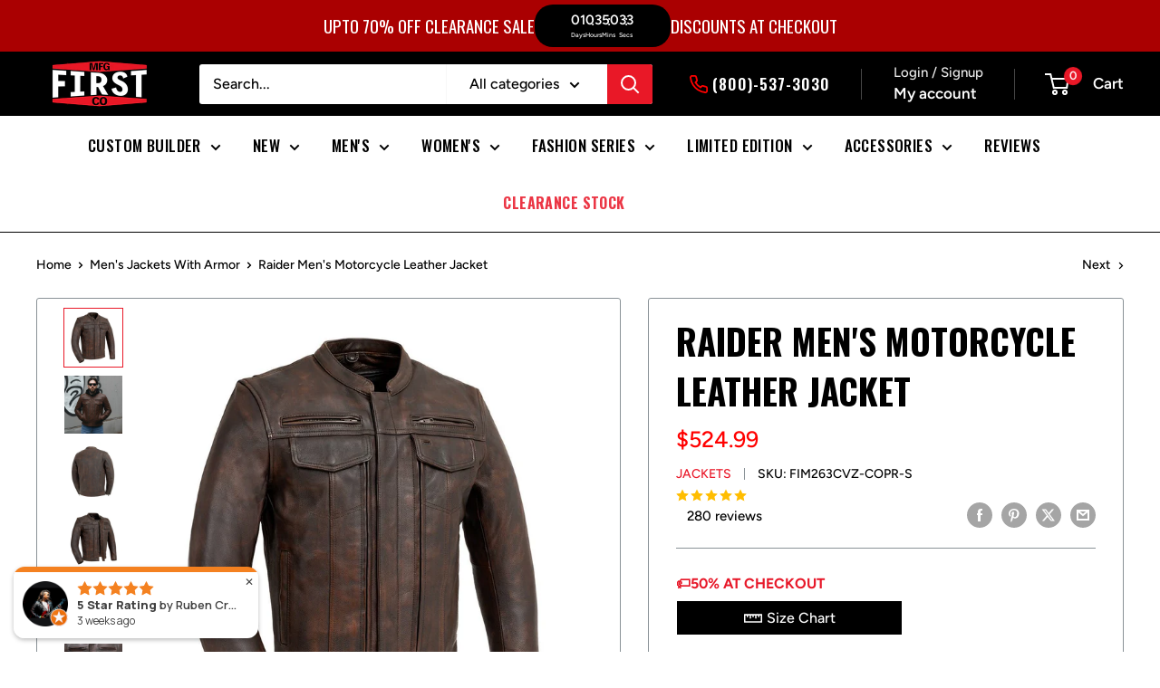

--- FILE ---
content_type: text/html; charset=utf-8
request_url: https://firstmfg.com/collections/mens-jackets-with-armor/products/raider-mens-motorcycle-leather-jacket?variant=43305362784454
body_size: 95634
content:
<!doctype html>

<html class="no-js" lang="en">
  <head>
    <meta charset="utf-8">
    <meta name="viewport" content="width=device-width, initial-scale=1.0, height=device-height">
    <meta name="theme-color" content="#e91829">
    <meta name="robots" content="max-snippet:160, max-image-preview:large" />

    <title>Raider Men&#39;s Motorcycle Leather Jacket - First MFG Co</title>
<link href="https://fonts.googleapis.com/css2?family=Nosifer&display=swap" rel="stylesheet"><meta name="description" content="Raider Men&#39;s Motorcycle Leather Jacket (Black): Scooter style with banded collar, covered snaps, and cropped center zipper. Concealed carry, zippered sleeves"><link rel="canonical" href="https://firstmfg.com/products/raider-mens-motorcycle-leather-jacket"><link rel="shortcut icon" href="//firstmfg.com/cdn/shop/files/logo_30x30_1_96x96.jpg?v=1660242346" type="image/png"><link rel="preload" as="style" href="//firstmfg.com/cdn/shop/t/194/assets/theme.css?v=109842149030108045651769121530">
    <link rel="preload" as="script" href="//firstmfg.com/cdn/shop/t/194/assets/theme.js?v=40743698103489632441768576243">
    <link rel="preconnect" href="https://cdn.shopify.com">
    <link rel="preconnect" href="https://fonts.shopifycdn.com">
    <link rel="dns-prefetch" href="https://productreviews.shopifycdn.com">
    <link rel="dns-prefetch" href="https://ajax.googleapis.com">
    <link rel="dns-prefetch" href="https://maps.googleapis.com">
    <link rel="dns-prefetch" href="https://maps.gstatic.com">

    <meta property="og:type" content="product">
  <meta property="og:title" content="Raider Men&#39;s Motorcycle Leather Jacket"><meta property="og:image" content="http://firstmfg.com/cdn/shop/files/raider-mens-motorcycle-leather-jacketmens-leather-jacketfirst-manufacturing-company-925849.jpg?v=1722346044">
    <meta property="og:image:secure_url" content="https://firstmfg.com/cdn/shop/files/raider-mens-motorcycle-leather-jacketmens-leather-jacketfirst-manufacturing-company-925849.jpg?v=1722346044">
    <meta property="og:image:width" content="1000">
    <meta property="og:image:height" content="1000"><meta property="product:price:amount" content="524.99">
  <meta property="product:price:currency" content="USD"><meta property="og:description" content="Raider Men&#39;s Motorcycle Leather Jacket (Black): Scooter style with banded collar, covered snaps, and cropped center zipper. Concealed carry, zippered sleeves"><meta property="og:url" content="https://firstmfg.com/products/raider-mens-motorcycle-leather-jacket">
<meta property="og:site_name" content="First Manufacturing Company"><meta name="twitter:card" content="summary"><meta name="twitter:title" content="Raider Men&#39;s Motorcycle Leather Jacket">
  <meta name="twitter:description" content="FIM263 | Raider - Men&#39;s Motorcycle Leather Jacket The Raider is one of our best selling motorcycle jackets! This center zip style jacket has tons of hidden features and pockets- 8 hidden pockets on the front alone! Inside you&#39;ll also find concealed carry pockets and armor pockets for CE rated armor. The action back, zippered sleeves with gussets, chest and back vents are great features for comfort on long motorcycle rides. The zip out thermal liner helps you adjust for changing temperatures, too!  Features: True Fit - based off of the Sharp Shooter vest 1.2-1.3mm Diamond Naked Cowhide Leather Center zip style with banded collar, covered snaps and cropped center zipper Two vented chest pockets Two snap down chest pockets Two snap down slash pockets Eight hidden utility pockets Two concealed carry pockets with bullet snaps and tapered holsters with quick access on">
  <meta name="twitter:image" content="https://firstmfg.com/cdn/shop/files/raider-mens-motorcycle-leather-jacketmens-leather-jacketfirst-manufacturing-company-925849_600x600_crop_center.jpg?v=1722346044">
    <link rel="preload" href="//firstmfg.com/cdn/fonts/oswald/oswald_n7.b3ba3d6f1b341d51018e3cfba146932b55221727.woff2" as="font" type="font/woff2" crossorigin><link rel="preload" href="//firstmfg.com/cdn/fonts/figtree/figtree_n5.3b6b7df38aa5986536945796e1f947445832047c.woff2" as="font" type="font/woff2" crossorigin><style>
  @font-face {
  font-family: Oswald;
  font-weight: 700;
  font-style: normal;
  font-display: swap;
  src: url("//firstmfg.com/cdn/fonts/oswald/oswald_n7.b3ba3d6f1b341d51018e3cfba146932b55221727.woff2") format("woff2"),
       url("//firstmfg.com/cdn/fonts/oswald/oswald_n7.6cec6bed2bb070310ad90e19ea7a56b65fd83c0b.woff") format("woff");
}

  @font-face {
  font-family: Figtree;
  font-weight: 500;
  font-style: normal;
  font-display: swap;
  src: url("//firstmfg.com/cdn/fonts/figtree/figtree_n5.3b6b7df38aa5986536945796e1f947445832047c.woff2") format("woff2"),
       url("//firstmfg.com/cdn/fonts/figtree/figtree_n5.f26bf6dcae278b0ed902605f6605fa3338e81dab.woff") format("woff");
}

@font-face {
  font-family: Figtree;
  font-weight: 600;
  font-style: normal;
  font-display: swap;
  src: url("//firstmfg.com/cdn/fonts/figtree/figtree_n6.9d1ea52bb49a0a86cfd1b0383d00f83d3fcc14de.woff2") format("woff2"),
       url("//firstmfg.com/cdn/fonts/figtree/figtree_n6.f0fcdea525a0e47b2ae4ab645832a8e8a96d31d3.woff") format("woff");
}



  @font-face {
  font-family: Figtree;
  font-weight: 700;
  font-style: normal;
  font-display: swap;
  src: url("//firstmfg.com/cdn/fonts/figtree/figtree_n7.2fd9bfe01586148e644724096c9d75e8c7a90e55.woff2") format("woff2"),
       url("//firstmfg.com/cdn/fonts/figtree/figtree_n7.ea05de92d862f9594794ab281c4c3a67501ef5fc.woff") format("woff");
}

  @font-face {
  font-family: Figtree;
  font-weight: 500;
  font-style: italic;
  font-display: swap;
  src: url("//firstmfg.com/cdn/fonts/figtree/figtree_i5.969396f679a62854cf82dbf67acc5721e41351f0.woff2") format("woff2"),
       url("//firstmfg.com/cdn/fonts/figtree/figtree_i5.93bc1cad6c73ca9815f9777c49176dfc9d2890dd.woff") format("woff");
}

  @font-face {
  font-family: Figtree;
  font-weight: 700;
  font-style: italic;
  font-display: swap;
  src: url("//firstmfg.com/cdn/fonts/figtree/figtree_i7.06add7096a6f2ab742e09ec7e498115904eda1fe.woff2") format("woff2"),
       url("//firstmfg.com/cdn/fonts/figtree/figtree_i7.ee584b5fcaccdbb5518c0228158941f8df81b101.woff") format("woff");
}


  :root {
    --default-text-font-size : 15px;
    --base-text-font-size    : 16px;
    --heading-font-family    : Oswald, sans-serif;
    --heading-font-weight    : 700;
    --heading-font-style     : normal;
    --text-font-family       : Figtree, sans-serif;
    --text-font-weight       : 500;
    --text-font-style        : normal;
    --text-font-bolder-weight: 600;
    --text-link-decoration   : underline;

    --text-color               : #000000;
    --text-color-rgb           : 0, 0, 0;
    --heading-color            : #000000;
    --border-color             : #8a9297;
    --border-color-rgb         : 138, 146, 151;
    --form-border-color        : #7c858b;
    --accent-color             : #e91829;
    --accent-color-rgb         : 233, 24, 41;
    --link-color               : #e91827;
    --link-color-hover         : #a5101a;
    --background               : #ffffff;
    --secondary-background     : #ffffff;
    --secondary-background-rgb : 255, 255, 255;
    --accent-background        : rgba(233, 24, 41, 0.08);
    --rio-thumbnail-selection-color: #e91827!important;
    --input-background: #ffffff;

    --error-color       : #cf0e0e;
    --error-background  : rgba(207, 14, 14, 0.07);
    --success-color     : #1c7b36;
    --success-background: rgba(28, 123, 54, 0.11);

    --primary-button-background      : #6cae40;
    --primary-button-background-rgb  : 108, 174, 64;
    --primary-button-text-color      : #ffffff;
    --secondary-button-background    : #000000;
    --secondary-button-background-rgb: 0, 0, 0;
    --secondary-button-text-color    : #ffffff;

    --header-background      : #000000;
    --header-text-color      : #ffffff;
    --header-light-text-color: #e8e8e8;
    --header-border-color    : rgba(232, 232, 232, 0.3);
    --header-accent-color    : #e91827;

    --footer-background-color:    #000000;
    --footer-heading-text-color:  #ffffff;
    --footer-body-text-color:     #ffffff;
    --footer-body-text-color-rgb: 255, 255, 255;
    --footer-accent-color:        #e91827;
    --footer-accent-color-rgb:    233, 24, 39;
    --footer-border:              none;
    
    --flickity-arrow-color: #585f63;--product-on-sale-accent           : #e91827;
    --product-on-sale-accent-rgb       : 233, 24, 39;
    --product-on-sale-color            : #ffffff;
    --product-in-stock-color           : #1c7b36;
    --product-low-stock-color          : #e91827;
    --product-sold-out-color           : #8a9297;
    --product-custom-label-1-background: #3f6ab1;
    --product-custom-label-1-color     : #ffffff;
    --product-custom-label-2-background: #8a44ae;
    --product-custom-label-2-color     : #ffffff;
    --product-review-star-color        : #ffbd00;

    --mobile-container-gutter : 20px;
    --desktop-container-gutter: 40px;

    /* Shopify related variables */
    --payment-terms-background-color: #ffffff;
  }
</style>

<script>
  // IE11 does not have support for CSS variables, so we have to polyfill them
  if (!(((window || {}).CSS || {}).supports && window.CSS.supports('(--a: 0)'))) {
    const script = document.createElement('script');
    script.type = 'text/javascript';
    script.src = 'https://cdn.jsdelivr.net/npm/css-vars-ponyfill@2';
    script.onload = function() {
      cssVars({});
    };

    document.getElementsByTagName('head')[0].appendChild(script);
  }
</script>


    <script>window.performance && window.performance.mark && window.performance.mark('shopify.content_for_header.start');</script><meta name="google-site-verification" content="GHLsMRjxJoCSvmYCFFqUCgoA2ubqykQaNhHFM1kdBnc">
<meta name="google-site-verification" content="PhYHMizafDznyBFyYhnyVFiq4DrEfjpcQtiaiNJytd4">
<meta name="google-site-verification" content="LbJ8HND9iJ7eCeet_l4zwk0XZA759QifmG0SewjZU9w">
<meta name="google-site-verification" content="GHLsMRjxJoCSvmYCFFqUCgoA2ubqykQaNhHFM1kdBnc">
<meta name="facebook-domain-verification" content="em1gymmahm7sa62w9mzcvj77rqgr1w">
<meta name="facebook-domain-verification" content="opzfjobuzd8s3bg98dluayplcdul9r">
<meta id="shopify-digital-wallet" name="shopify-digital-wallet" content="/13458513/digital_wallets/dialog">
<meta name="shopify-checkout-api-token" content="504072b5725a8e32fe5affddff424bab">
<meta id="in-context-paypal-metadata" data-shop-id="13458513" data-venmo-supported="true" data-environment="production" data-locale="en_US" data-paypal-v4="true" data-currency="USD">
<link rel="alternate" type="application/json+oembed" href="https://firstmfg.com/products/raider-mens-motorcycle-leather-jacket.oembed">
<script async="async" src="/checkouts/internal/preloads.js?locale=en-US"></script>
<link rel="preconnect" href="https://shop.app" crossorigin="anonymous">
<script async="async" src="https://shop.app/checkouts/internal/preloads.js?locale=en-US&shop_id=13458513" crossorigin="anonymous"></script>
<script id="apple-pay-shop-capabilities" type="application/json">{"shopId":13458513,"countryCode":"US","currencyCode":"USD","merchantCapabilities":["supports3DS"],"merchantId":"gid:\/\/shopify\/Shop\/13458513","merchantName":"First Manufacturing Company","requiredBillingContactFields":["postalAddress","email","phone"],"requiredShippingContactFields":["postalAddress","email","phone"],"shippingType":"shipping","supportedNetworks":["visa","masterCard","amex","discover","elo","jcb"],"total":{"type":"pending","label":"First Manufacturing Company","amount":"1.00"},"shopifyPaymentsEnabled":true,"supportsSubscriptions":true}</script>
<script id="shopify-features" type="application/json">{"accessToken":"504072b5725a8e32fe5affddff424bab","betas":["rich-media-storefront-analytics"],"domain":"firstmfg.com","predictiveSearch":true,"shopId":13458513,"locale":"en"}</script>
<script>var Shopify = Shopify || {};
Shopify.shop = "firstmfgco.myshopify.com";
Shopify.locale = "en";
Shopify.currency = {"active":"USD","rate":"1.0"};
Shopify.country = "US";
Shopify.theme = {"name":"First MFG co (Theme color change)","id":147858096326,"schema_name":"Warehouse","schema_version":"6.2.0","theme_store_id":871,"role":"main"};
Shopify.theme.handle = "null";
Shopify.theme.style = {"id":null,"handle":null};
Shopify.cdnHost = "firstmfg.com/cdn";
Shopify.routes = Shopify.routes || {};
Shopify.routes.root = "/";</script>
<script type="module">!function(o){(o.Shopify=o.Shopify||{}).modules=!0}(window);</script>
<script>!function(o){function n(){var o=[];function n(){o.push(Array.prototype.slice.apply(arguments))}return n.q=o,n}var t=o.Shopify=o.Shopify||{};t.loadFeatures=n(),t.autoloadFeatures=n()}(window);</script>
<script>
  window.ShopifyPay = window.ShopifyPay || {};
  window.ShopifyPay.apiHost = "shop.app\/pay";
  window.ShopifyPay.redirectState = null;
</script>
<script id="shop-js-analytics" type="application/json">{"pageType":"product"}</script>
<script defer="defer" async type="module" src="//firstmfg.com/cdn/shopifycloud/shop-js/modules/v2/client.init-shop-cart-sync_BT-GjEfc.en.esm.js"></script>
<script defer="defer" async type="module" src="//firstmfg.com/cdn/shopifycloud/shop-js/modules/v2/chunk.common_D58fp_Oc.esm.js"></script>
<script defer="defer" async type="module" src="//firstmfg.com/cdn/shopifycloud/shop-js/modules/v2/chunk.modal_xMitdFEc.esm.js"></script>
<script type="module">
  await import("//firstmfg.com/cdn/shopifycloud/shop-js/modules/v2/client.init-shop-cart-sync_BT-GjEfc.en.esm.js");
await import("//firstmfg.com/cdn/shopifycloud/shop-js/modules/v2/chunk.common_D58fp_Oc.esm.js");
await import("//firstmfg.com/cdn/shopifycloud/shop-js/modules/v2/chunk.modal_xMitdFEc.esm.js");

  window.Shopify.SignInWithShop?.initShopCartSync?.({"fedCMEnabled":true,"windoidEnabled":true});

</script>
<script defer="defer" async type="module" src="//firstmfg.com/cdn/shopifycloud/shop-js/modules/v2/client.payment-terms_Ci9AEqFq.en.esm.js"></script>
<script defer="defer" async type="module" src="//firstmfg.com/cdn/shopifycloud/shop-js/modules/v2/chunk.common_D58fp_Oc.esm.js"></script>
<script defer="defer" async type="module" src="//firstmfg.com/cdn/shopifycloud/shop-js/modules/v2/chunk.modal_xMitdFEc.esm.js"></script>
<script type="module">
  await import("//firstmfg.com/cdn/shopifycloud/shop-js/modules/v2/client.payment-terms_Ci9AEqFq.en.esm.js");
await import("//firstmfg.com/cdn/shopifycloud/shop-js/modules/v2/chunk.common_D58fp_Oc.esm.js");
await import("//firstmfg.com/cdn/shopifycloud/shop-js/modules/v2/chunk.modal_xMitdFEc.esm.js");

  
</script>
<script>
  window.Shopify = window.Shopify || {};
  if (!window.Shopify.featureAssets) window.Shopify.featureAssets = {};
  window.Shopify.featureAssets['shop-js'] = {"shop-cart-sync":["modules/v2/client.shop-cart-sync_DZOKe7Ll.en.esm.js","modules/v2/chunk.common_D58fp_Oc.esm.js","modules/v2/chunk.modal_xMitdFEc.esm.js"],"init-fed-cm":["modules/v2/client.init-fed-cm_B6oLuCjv.en.esm.js","modules/v2/chunk.common_D58fp_Oc.esm.js","modules/v2/chunk.modal_xMitdFEc.esm.js"],"shop-cash-offers":["modules/v2/client.shop-cash-offers_D2sdYoxE.en.esm.js","modules/v2/chunk.common_D58fp_Oc.esm.js","modules/v2/chunk.modal_xMitdFEc.esm.js"],"shop-login-button":["modules/v2/client.shop-login-button_QeVjl5Y3.en.esm.js","modules/v2/chunk.common_D58fp_Oc.esm.js","modules/v2/chunk.modal_xMitdFEc.esm.js"],"pay-button":["modules/v2/client.pay-button_DXTOsIq6.en.esm.js","modules/v2/chunk.common_D58fp_Oc.esm.js","modules/v2/chunk.modal_xMitdFEc.esm.js"],"shop-button":["modules/v2/client.shop-button_DQZHx9pm.en.esm.js","modules/v2/chunk.common_D58fp_Oc.esm.js","modules/v2/chunk.modal_xMitdFEc.esm.js"],"avatar":["modules/v2/client.avatar_BTnouDA3.en.esm.js"],"init-windoid":["modules/v2/client.init-windoid_CR1B-cfM.en.esm.js","modules/v2/chunk.common_D58fp_Oc.esm.js","modules/v2/chunk.modal_xMitdFEc.esm.js"],"init-shop-for-new-customer-accounts":["modules/v2/client.init-shop-for-new-customer-accounts_C_vY_xzh.en.esm.js","modules/v2/client.shop-login-button_QeVjl5Y3.en.esm.js","modules/v2/chunk.common_D58fp_Oc.esm.js","modules/v2/chunk.modal_xMitdFEc.esm.js"],"init-shop-email-lookup-coordinator":["modules/v2/client.init-shop-email-lookup-coordinator_BI7n9ZSv.en.esm.js","modules/v2/chunk.common_D58fp_Oc.esm.js","modules/v2/chunk.modal_xMitdFEc.esm.js"],"init-shop-cart-sync":["modules/v2/client.init-shop-cart-sync_BT-GjEfc.en.esm.js","modules/v2/chunk.common_D58fp_Oc.esm.js","modules/v2/chunk.modal_xMitdFEc.esm.js"],"shop-toast-manager":["modules/v2/client.shop-toast-manager_DiYdP3xc.en.esm.js","modules/v2/chunk.common_D58fp_Oc.esm.js","modules/v2/chunk.modal_xMitdFEc.esm.js"],"init-customer-accounts":["modules/v2/client.init-customer-accounts_D9ZNqS-Q.en.esm.js","modules/v2/client.shop-login-button_QeVjl5Y3.en.esm.js","modules/v2/chunk.common_D58fp_Oc.esm.js","modules/v2/chunk.modal_xMitdFEc.esm.js"],"init-customer-accounts-sign-up":["modules/v2/client.init-customer-accounts-sign-up_iGw4briv.en.esm.js","modules/v2/client.shop-login-button_QeVjl5Y3.en.esm.js","modules/v2/chunk.common_D58fp_Oc.esm.js","modules/v2/chunk.modal_xMitdFEc.esm.js"],"shop-follow-button":["modules/v2/client.shop-follow-button_CqMgW2wH.en.esm.js","modules/v2/chunk.common_D58fp_Oc.esm.js","modules/v2/chunk.modal_xMitdFEc.esm.js"],"checkout-modal":["modules/v2/client.checkout-modal_xHeaAweL.en.esm.js","modules/v2/chunk.common_D58fp_Oc.esm.js","modules/v2/chunk.modal_xMitdFEc.esm.js"],"shop-login":["modules/v2/client.shop-login_D91U-Q7h.en.esm.js","modules/v2/chunk.common_D58fp_Oc.esm.js","modules/v2/chunk.modal_xMitdFEc.esm.js"],"lead-capture":["modules/v2/client.lead-capture_BJmE1dJe.en.esm.js","modules/v2/chunk.common_D58fp_Oc.esm.js","modules/v2/chunk.modal_xMitdFEc.esm.js"],"payment-terms":["modules/v2/client.payment-terms_Ci9AEqFq.en.esm.js","modules/v2/chunk.common_D58fp_Oc.esm.js","modules/v2/chunk.modal_xMitdFEc.esm.js"]};
</script>
<script>(function() {
  var isLoaded = false;
  function asyncLoad() {
    if (isLoaded) return;
    isLoaded = true;
    var urls = ["https:\/\/app.kiwisizing.com\/web\/js\/dist\/kiwiSizing\/plugin\/SizingPlugin.prod.js?v=330\u0026shop=firstmfgco.myshopify.com","https:\/\/static-us.afterpay.com\/shopify\/afterpay-attract\/afterpay-attract-widget.js?shop=firstmfgco.myshopify.com","\/\/cdn.shopify.com\/proxy\/fe7254585a591e62afdf57fb8236644e0a3b8fc9446773d670ec67dc12cc9e37\/bingshoppingtool-t2app-prod.trafficmanager.net\/uet\/tracking_script?shop=firstmfgco.myshopify.com\u0026sp-cache-control=cHVibGljLCBtYXgtYWdlPTkwMA","https:\/\/config.gorgias.chat\/bundle-loader\/01GYCBTHAAVTS5AXQ2PSF4JF8M?source=shopify1click\u0026shop=firstmfgco.myshopify.com","https:\/\/bundle.dyn-rev.app\/loader.js?g_cvt_id=27470208-d4e6-41b9-8782-f52b4320f75a\u0026shop=firstmfgco.myshopify.com","https:\/\/static.klaviyo.com\/onsite\/js\/klaviyo.js?company_id=UFajks\u0026shop=firstmfgco.myshopify.com","https:\/\/sdk.postscript.io\/sdk-script-loader.bundle.js?shopId=91297\u0026shop=firstmfgco.myshopify.com","https:\/\/cdnv2.mycustomizer.com\/s-scripts\/front.js.gz?shop=firstmfgco.myshopify.com","https:\/\/creditsyard.com\/js\/integrations\/script.js?shop=firstmfgco.myshopify.com"];
    for (var i = 0; i < urls.length; i++) {
      var s = document.createElement('script');
      s.type = 'text/javascript';
      s.async = true;
      s.src = urls[i];
      var x = document.getElementsByTagName('script')[0];
      x.parentNode.insertBefore(s, x);
    }
  };
  if(window.attachEvent) {
    window.attachEvent('onload', asyncLoad);
  } else {
    window.addEventListener('load', asyncLoad, false);
  }
})();</script>
<script id="__st">var __st={"a":13458513,"offset":-18000,"reqid":"794803cc-a9e2-4a17-83cc-7b7c1b0f122d-1769303044","pageurl":"firstmfg.com\/collections\/mens-jackets-with-armor\/products\/raider-mens-motorcycle-leather-jacket?variant=43305362784454","u":"805862e97340","p":"product","rtyp":"product","rid":1354941759576};</script>
<script>window.ShopifyPaypalV4VisibilityTracking = true;</script>
<script id="captcha-bootstrap">!function(){'use strict';const t='contact',e='account',n='new_comment',o=[[t,t],['blogs',n],['comments',n],[t,'customer']],c=[[e,'customer_login'],[e,'guest_login'],[e,'recover_customer_password'],[e,'create_customer']],r=t=>t.map((([t,e])=>`form[action*='/${t}']:not([data-nocaptcha='true']) input[name='form_type'][value='${e}']`)).join(','),a=t=>()=>t?[...document.querySelectorAll(t)].map((t=>t.form)):[];function s(){const t=[...o],e=r(t);return a(e)}const i='password',u='form_key',d=['recaptcha-v3-token','g-recaptcha-response','h-captcha-response',i],f=()=>{try{return window.sessionStorage}catch{return}},m='__shopify_v',_=t=>t.elements[u];function p(t,e,n=!1){try{const o=window.sessionStorage,c=JSON.parse(o.getItem(e)),{data:r}=function(t){const{data:e,action:n}=t;return t[m]||n?{data:e,action:n}:{data:t,action:n}}(c);for(const[e,n]of Object.entries(r))t.elements[e]&&(t.elements[e].value=n);n&&o.removeItem(e)}catch(o){console.error('form repopulation failed',{error:o})}}const l='form_type',E='cptcha';function T(t){t.dataset[E]=!0}const w=window,h=w.document,L='Shopify',v='ce_forms',y='captcha';let A=!1;((t,e)=>{const n=(g='f06e6c50-85a8-45c8-87d0-21a2b65856fe',I='https://cdn.shopify.com/shopifycloud/storefront-forms-hcaptcha/ce_storefront_forms_captcha_hcaptcha.v1.5.2.iife.js',D={infoText:'Protected by hCaptcha',privacyText:'Privacy',termsText:'Terms'},(t,e,n)=>{const o=w[L][v],c=o.bindForm;if(c)return c(t,g,e,D).then(n);var r;o.q.push([[t,g,e,D],n]),r=I,A||(h.body.append(Object.assign(h.createElement('script'),{id:'captcha-provider',async:!0,src:r})),A=!0)});var g,I,D;w[L]=w[L]||{},w[L][v]=w[L][v]||{},w[L][v].q=[],w[L][y]=w[L][y]||{},w[L][y].protect=function(t,e){n(t,void 0,e),T(t)},Object.freeze(w[L][y]),function(t,e,n,w,h,L){const[v,y,A,g]=function(t,e,n){const i=e?o:[],u=t?c:[],d=[...i,...u],f=r(d),m=r(i),_=r(d.filter((([t,e])=>n.includes(e))));return[a(f),a(m),a(_),s()]}(w,h,L),I=t=>{const e=t.target;return e instanceof HTMLFormElement?e:e&&e.form},D=t=>v().includes(t);t.addEventListener('submit',(t=>{const e=I(t);if(!e)return;const n=D(e)&&!e.dataset.hcaptchaBound&&!e.dataset.recaptchaBound,o=_(e),c=g().includes(e)&&(!o||!o.value);(n||c)&&t.preventDefault(),c&&!n&&(function(t){try{if(!f())return;!function(t){const e=f();if(!e)return;const n=_(t);if(!n)return;const o=n.value;o&&e.removeItem(o)}(t);const e=Array.from(Array(32),(()=>Math.random().toString(36)[2])).join('');!function(t,e){_(t)||t.append(Object.assign(document.createElement('input'),{type:'hidden',name:u})),t.elements[u].value=e}(t,e),function(t,e){const n=f();if(!n)return;const o=[...t.querySelectorAll(`input[type='${i}']`)].map((({name:t})=>t)),c=[...d,...o],r={};for(const[a,s]of new FormData(t).entries())c.includes(a)||(r[a]=s);n.setItem(e,JSON.stringify({[m]:1,action:t.action,data:r}))}(t,e)}catch(e){console.error('failed to persist form',e)}}(e),e.submit())}));const S=(t,e)=>{t&&!t.dataset[E]&&(n(t,e.some((e=>e===t))),T(t))};for(const o of['focusin','change'])t.addEventListener(o,(t=>{const e=I(t);D(e)&&S(e,y())}));const B=e.get('form_key'),M=e.get(l),P=B&&M;t.addEventListener('DOMContentLoaded',(()=>{const t=y();if(P)for(const e of t)e.elements[l].value===M&&p(e,B);[...new Set([...A(),...v().filter((t=>'true'===t.dataset.shopifyCaptcha))])].forEach((e=>S(e,t)))}))}(h,new URLSearchParams(w.location.search),n,t,e,['guest_login'])})(!0,!0)}();</script>
<script integrity="sha256-4kQ18oKyAcykRKYeNunJcIwy7WH5gtpwJnB7kiuLZ1E=" data-source-attribution="shopify.loadfeatures" defer="defer" src="//firstmfg.com/cdn/shopifycloud/storefront/assets/storefront/load_feature-a0a9edcb.js" crossorigin="anonymous"></script>
<script crossorigin="anonymous" defer="defer" src="//firstmfg.com/cdn/shopifycloud/storefront/assets/shopify_pay/storefront-65b4c6d7.js?v=20250812"></script>
<script data-source-attribution="shopify.dynamic_checkout.dynamic.init">var Shopify=Shopify||{};Shopify.PaymentButton=Shopify.PaymentButton||{isStorefrontPortableWallets:!0,init:function(){window.Shopify.PaymentButton.init=function(){};var t=document.createElement("script");t.src="https://firstmfg.com/cdn/shopifycloud/portable-wallets/latest/portable-wallets.en.js",t.type="module",document.head.appendChild(t)}};
</script>
<script data-source-attribution="shopify.dynamic_checkout.buyer_consent">
  function portableWalletsHideBuyerConsent(e){var t=document.getElementById("shopify-buyer-consent"),n=document.getElementById("shopify-subscription-policy-button");t&&n&&(t.classList.add("hidden"),t.setAttribute("aria-hidden","true"),n.removeEventListener("click",e))}function portableWalletsShowBuyerConsent(e){var t=document.getElementById("shopify-buyer-consent"),n=document.getElementById("shopify-subscription-policy-button");t&&n&&(t.classList.remove("hidden"),t.removeAttribute("aria-hidden"),n.addEventListener("click",e))}window.Shopify?.PaymentButton&&(window.Shopify.PaymentButton.hideBuyerConsent=portableWalletsHideBuyerConsent,window.Shopify.PaymentButton.showBuyerConsent=portableWalletsShowBuyerConsent);
</script>
<script>
  function portableWalletsCleanup(e){e&&e.src&&console.error("Failed to load portable wallets script "+e.src);var t=document.querySelectorAll("shopify-accelerated-checkout .shopify-payment-button__skeleton, shopify-accelerated-checkout-cart .wallet-cart-button__skeleton"),e=document.getElementById("shopify-buyer-consent");for(let e=0;e<t.length;e++)t[e].remove();e&&e.remove()}function portableWalletsNotLoadedAsModule(e){e instanceof ErrorEvent&&"string"==typeof e.message&&e.message.includes("import.meta")&&"string"==typeof e.filename&&e.filename.includes("portable-wallets")&&(window.removeEventListener("error",portableWalletsNotLoadedAsModule),window.Shopify.PaymentButton.failedToLoad=e,"loading"===document.readyState?document.addEventListener("DOMContentLoaded",window.Shopify.PaymentButton.init):window.Shopify.PaymentButton.init())}window.addEventListener("error",portableWalletsNotLoadedAsModule);
</script>

<script type="module" src="https://firstmfg.com/cdn/shopifycloud/portable-wallets/latest/portable-wallets.en.js" onError="portableWalletsCleanup(this)" crossorigin="anonymous"></script>
<script nomodule>
  document.addEventListener("DOMContentLoaded", portableWalletsCleanup);
</script>

<link id="shopify-accelerated-checkout-styles" rel="stylesheet" media="screen" href="https://firstmfg.com/cdn/shopifycloud/portable-wallets/latest/accelerated-checkout-backwards-compat.css" crossorigin="anonymous">
<style id="shopify-accelerated-checkout-cart">
        #shopify-buyer-consent {
  margin-top: 1em;
  display: inline-block;
  width: 100%;
}

#shopify-buyer-consent.hidden {
  display: none;
}

#shopify-subscription-policy-button {
  background: none;
  border: none;
  padding: 0;
  text-decoration: underline;
  font-size: inherit;
  cursor: pointer;
}

#shopify-subscription-policy-button::before {
  box-shadow: none;
}

      </style>

<script>window.performance && window.performance.mark && window.performance.mark('shopify.content_for_header.end');</script>

    <link rel="stylesheet" href="//firstmfg.com/cdn/shop/t/194/assets/theme.css?v=109842149030108045651769121530">

    

    <script>
      // This allows to expose several variables to the global scope, to be used in scripts
      window.theme = {
        pageType: "product",
        cartCount: 0,
        moneyFormat: "${{amount}}",
        moneyWithCurrencyFormat: "${{amount}}",
        currencyCodeEnabled: false,
        showDiscount: false,
        discountMode: "percentage",
        cartType: "drawer"
      };

      window.routes = {
        rootUrl: "\/",
        rootUrlWithoutSlash: '',
        cartUrl: "\/cart",
        cartAddUrl: "\/cart\/add",
        cartChangeUrl: "\/cart\/change",
        searchUrl: "\/search",
        productRecommendationsUrl: "\/recommendations\/products"
      };

      window.languages = {
        productRegularPrice: "Regular price",
        productSalePrice: "Sale price",
        collectionOnSaleLabel: "Save {{savings}}",
        productFormUnavailable: "Unavailable",
        productFormAddToCart: "Add to cart",
        productFormPreOrder: "Pre-Order",
        productFormSoldOut: "Sold out",
        productAdded: "Product has been added to your cart",
        productAddedShort: "Added!",
        shippingEstimatorNoResults: "No shipping could be found for your address.",
        shippingEstimatorOneResult: "There is one shipping rate for your address:",
        shippingEstimatorMultipleResults: "There are {{count}} shipping rates for your address:",
        shippingEstimatorErrors: "There are some errors:"
      };

      document.documentElement.className = document.documentElement.className.replace('no-js', 'js');
    </script><script src="//firstmfg.com/cdn/shop/t/194/assets/theme.js?v=40743698103489632441768576243" defer></script>
    <script src="//firstmfg.com/cdn/shop/t/194/assets/custom.js?v=102476495355921946141768576242" defer></script><script>
        (function () {
          window.onpageshow = function() {
            // We force re-freshing the cart content onpageshow, as most browsers will serve a cache copy when hitting the
            // back button, which cause staled data
            document.documentElement.dispatchEvent(new CustomEvent('cart:refresh', {
              bubbles: true,
              detail: {scrollToTop: false}
            }));
          };
        })();
      </script><!-- Google Tag Manager -->
<script>(function(w,d,s,l,i){w[l]=w[l]||[];w[l].push({'gtm.start':
new Date().getTime(),event:'gtm.js'});var f=d.getElementsByTagName(s)[0],
j=d.createElement(s),dl=l!='dataLayer'?'&l='+l:'';j.async=true;j.src=
'https://www.googletagmanager.com/gtm.js?id='+i+dl;f.parentNode.insertBefore(j,f);
})(window,document,'script','dataLayer','GTM-NV4WWQ9');
</script>  
<!-- End Google Tag Manager -->
    <script>(function(w,d,t,r,u){var f,n,i;w[u]=w[u]||[],f=function(){var o={ti:"97022040", enableAutoSpaTracking: true};o.q=w[u],w[u]=new UET(o),w[u].push("pageLoad")},n=d.createElement(t),n.src=r,n.async=1,n.onload=n.onreadystatechange=function(){var s=this.readyState;s&&s!=="loaded"&&s!=="complete"||(f(),n.onload=n.onreadystatechange=null)},i=d.getElementsByTagName(t)[0],i.parentNode.insertBefore(n,i)})(window,document,"script","//bat.bing.com/bat.js","uetq");</script>  
  <script>window.uetq = window.uetq || [];window.uetq.push('event', '', {"revenue_value":Replace_with_Variable_Revenue_Function(),"currency":"USD"});</script>
  <meta name="google-site-verification" content="LbJ8HND9iJ7eCeet_l4zwk0XZA759QifmG0SewjZU9w" />
  <meta name="p:domain_verify" content="a7b34b905e0ff67f5bffa73c0e50d533"/>
  <meta name="msvalidate.01" content="0F16956BABFB586D350A2D14192009AD" />
<script>
window.KiwiSizing = window.KiwiSizing === undefined ? {} : window.KiwiSizing;
KiwiSizing.shop = "firstmfgco.myshopify.com";


KiwiSizing.data = {
  collections: "282491486406,310227370182,283185545414,328016036038,287445516486,290833498310,308150042822,316920234182,88816222296,288370262214,289653457094",
  tags: "263,black,fim263,FIM263CDMZ,jacket,leather,men,Men's Armor Jackets,Men's Jackets,Men's Motorcycle Jackets,Men's Select Jackets,Raider,SITEWIDESALE,SYNCLOGIC",
  product: "1354941759576",
  vendor: "Jackets",
  type: "Men's Leather Jacket",
  title: "Raider Men's Motorcycle Leather Jacket",
  images: ["\/\/firstmfg.com\/cdn\/shop\/files\/raider-mens-motorcycle-leather-jacketmens-leather-jacketfirst-manufacturing-company-925849.jpg?v=1722346044","\/\/firstmfg.com\/cdn\/shop\/files\/raider-mens-motorcycle-leather-jacketmens-leather-jacketfirst-manufacturing-company-514175.jpg?v=1722346044","\/\/firstmfg.com\/cdn\/shop\/files\/raider-mens-motorcycle-leather-jacketmens-leather-jacketfirst-manufacturing-company-335579.jpg?v=1722346044","\/\/firstmfg.com\/cdn\/shop\/files\/raider-mens-motorcycle-leather-jacketmens-leather-jacketfirst-manufacturing-company-365789.jpg?v=1722346044","\/\/firstmfg.com\/cdn\/shop\/files\/raider-mens-motorcycle-leather-jacketmens-leather-jacketfirst-manufacturing-company-357774.jpg?v=1722346044","\/\/firstmfg.com\/cdn\/shop\/files\/raider-mens-motorcycle-leather-jacketmens-leather-jacketfirst-manufacturing-company-370505.jpg?v=1722346044","\/\/firstmfg.com\/cdn\/shop\/files\/raider-mens-motorcycle-leather-jacketmens-leather-jacketfirst-manufacturing-company-502555.jpg?v=1722346044","\/\/firstmfg.com\/cdn\/shop\/files\/raider-mens-motorcycle-leather-jacketmens-leather-jacketfirst-manufacturing-company-349814.jpg?v=1722346044","\/\/firstmfg.com\/cdn\/shop\/files\/raider-mens-motorcycle-leather-jacketmens-leather-jacketfirst-manufacturing-company-278132.jpg?v=1722346044","\/\/firstmfg.com\/cdn\/shop\/files\/raider-mens-motorcycle-leather-jacketmens-leather-jacketfirst-manufacturing-company-104174.jpg?v=1722346044","\/\/firstmfg.com\/cdn\/shop\/files\/raider-mens-motorcycle-leather-jacketmens-leather-jacketfirst-manufacturing-company-246317.jpg?v=1722346045","\/\/firstmfg.com\/cdn\/shop\/files\/raider-mens-motorcycle-leather-jacketmens-leather-jacketfirst-manufacturing-company-511222.jpg?v=1722346045","\/\/firstmfg.com\/cdn\/shop\/files\/raider-mens-motorcycle-leather-jacketmens-leather-jacketfirst-manufacturing-company-869057.jpg?v=1722346045","\/\/firstmfg.com\/cdn\/shop\/files\/raider-mens-motorcycle-leather-jacketmens-leather-jacketfirst-manufacturing-company-996650.jpg?v=1722346045","\/\/firstmfg.com\/cdn\/shop\/files\/3_f80c7bc7-99a5-4904-92e8-9d2366513d06.jpg?v=1744369082","\/\/firstmfg.com\/cdn\/shop\/files\/4_48ce8553-034a-471d-9a70-e0ecb0850904.webp?v=1753213108","\/\/firstmfg.com\/cdn\/shop\/files\/Raidercopper.webp?v=1762534011"],
  options: [{"name":"Color","position":1,"values":["Black","Copper"]},{"name":"Size","position":2,"values":["S","M","L","XL","2XL","3XL","4XL","5XL","6XL","7XL","8XL"]}],
  variants: [{"id":12561213947992,"title":"Black \/ S","option1":"Black","option2":"S","option3":null,"sku":"FIM263CDMZ-BLK-S","requires_shipping":true,"taxable":true,"featured_image":{"id":37470557012166,"product_id":1354941759576,"position":1,"created_at":"2024-07-30T09:27:24-04:00","updated_at":"2024-07-30T09:27:24-04:00","alt":"Raider Men's Motorcycle Leather Jacket Men's Leather Jacket Jackets Black S","width":1000,"height":1000,"src":"\/\/firstmfg.com\/cdn\/shop\/files\/raider-mens-motorcycle-leather-jacketmens-leather-jacketfirst-manufacturing-company-925849.jpg?v=1722346044","variant_ids":[12561213947992,12561213980760,12561214046296,12561214079064,12561214144600,12561214177368,12561214210136,38016776437958,38016776732870,38016778338502,44582660964550]},"available":true,"name":"Raider Men's Motorcycle Leather Jacket - Black \/ S","public_title":"Black \/ S","options":["Black","S"],"price":52499,"weight":2948,"compare_at_price":null,"inventory_quantity":20,"inventory_management":"shopify","inventory_policy":"continue","barcode":"643850317708","featured_media":{"alt":"Raider Men's Motorcycle Leather Jacket Men's Leather Jacket Jackets Black S","id":30281193619654,"position":1,"preview_image":{"aspect_ratio":1.0,"height":1000,"width":1000,"src":"\/\/firstmfg.com\/cdn\/shop\/files\/raider-mens-motorcycle-leather-jacketmens-leather-jacketfirst-manufacturing-company-925849.jpg?v=1722346044"}},"requires_selling_plan":false,"selling_plan_allocations":[],"quantity_rule":{"min":1,"max":null,"increment":1}},{"id":12561213980760,"title":"Black \/ M","option1":"Black","option2":"M","option3":null,"sku":"FIM263CDMZ-BLK-M","requires_shipping":true,"taxable":true,"featured_image":{"id":37470557012166,"product_id":1354941759576,"position":1,"created_at":"2024-07-30T09:27:24-04:00","updated_at":"2024-07-30T09:27:24-04:00","alt":"Raider Men's Motorcycle Leather Jacket Men's Leather Jacket Jackets Black S","width":1000,"height":1000,"src":"\/\/firstmfg.com\/cdn\/shop\/files\/raider-mens-motorcycle-leather-jacketmens-leather-jacketfirst-manufacturing-company-925849.jpg?v=1722346044","variant_ids":[12561213947992,12561213980760,12561214046296,12561214079064,12561214144600,12561214177368,12561214210136,38016776437958,38016776732870,38016778338502,44582660964550]},"available":true,"name":"Raider Men's Motorcycle Leather Jacket - Black \/ M","public_title":"Black \/ M","options":["Black","M"],"price":52499,"weight":2948,"compare_at_price":null,"inventory_quantity":20,"inventory_management":"shopify","inventory_policy":"continue","barcode":"643850317715","featured_media":{"alt":"Raider Men's Motorcycle Leather Jacket Men's Leather Jacket Jackets Black S","id":30281193619654,"position":1,"preview_image":{"aspect_ratio":1.0,"height":1000,"width":1000,"src":"\/\/firstmfg.com\/cdn\/shop\/files\/raider-mens-motorcycle-leather-jacketmens-leather-jacketfirst-manufacturing-company-925849.jpg?v=1722346044"}},"requires_selling_plan":false,"selling_plan_allocations":[],"quantity_rule":{"min":1,"max":null,"increment":1}},{"id":12561214046296,"title":"Black \/ L","option1":"Black","option2":"L","option3":null,"sku":"FIM263CDMZ-BLK-L","requires_shipping":true,"taxable":true,"featured_image":{"id":37470557012166,"product_id":1354941759576,"position":1,"created_at":"2024-07-30T09:27:24-04:00","updated_at":"2024-07-30T09:27:24-04:00","alt":"Raider Men's Motorcycle Leather Jacket Men's Leather Jacket Jackets Black S","width":1000,"height":1000,"src":"\/\/firstmfg.com\/cdn\/shop\/files\/raider-mens-motorcycle-leather-jacketmens-leather-jacketfirst-manufacturing-company-925849.jpg?v=1722346044","variant_ids":[12561213947992,12561213980760,12561214046296,12561214079064,12561214144600,12561214177368,12561214210136,38016776437958,38016776732870,38016778338502,44582660964550]},"available":true,"name":"Raider Men's Motorcycle Leather Jacket - Black \/ L","public_title":"Black \/ L","options":["Black","L"],"price":52499,"weight":2948,"compare_at_price":null,"inventory_quantity":20,"inventory_management":"shopify","inventory_policy":"continue","barcode":"643850317722","featured_media":{"alt":"Raider Men's Motorcycle Leather Jacket Men's Leather Jacket Jackets Black S","id":30281193619654,"position":1,"preview_image":{"aspect_ratio":1.0,"height":1000,"width":1000,"src":"\/\/firstmfg.com\/cdn\/shop\/files\/raider-mens-motorcycle-leather-jacketmens-leather-jacketfirst-manufacturing-company-925849.jpg?v=1722346044"}},"requires_selling_plan":false,"selling_plan_allocations":[],"quantity_rule":{"min":1,"max":null,"increment":1}},{"id":12561214079064,"title":"Black \/ XL","option1":"Black","option2":"XL","option3":null,"sku":"FIM263CDMZ-BLK-XL","requires_shipping":true,"taxable":true,"featured_image":{"id":37470557012166,"product_id":1354941759576,"position":1,"created_at":"2024-07-30T09:27:24-04:00","updated_at":"2024-07-30T09:27:24-04:00","alt":"Raider Men's Motorcycle Leather Jacket Men's Leather Jacket Jackets Black S","width":1000,"height":1000,"src":"\/\/firstmfg.com\/cdn\/shop\/files\/raider-mens-motorcycle-leather-jacketmens-leather-jacketfirst-manufacturing-company-925849.jpg?v=1722346044","variant_ids":[12561213947992,12561213980760,12561214046296,12561214079064,12561214144600,12561214177368,12561214210136,38016776437958,38016776732870,38016778338502,44582660964550]},"available":true,"name":"Raider Men's Motorcycle Leather Jacket - Black \/ XL","public_title":"Black \/ XL","options":["Black","XL"],"price":52499,"weight":2948,"compare_at_price":null,"inventory_quantity":20,"inventory_management":"shopify","inventory_policy":"continue","barcode":"643850317739","featured_media":{"alt":"Raider Men's Motorcycle Leather Jacket Men's Leather Jacket Jackets Black S","id":30281193619654,"position":1,"preview_image":{"aspect_ratio":1.0,"height":1000,"width":1000,"src":"\/\/firstmfg.com\/cdn\/shop\/files\/raider-mens-motorcycle-leather-jacketmens-leather-jacketfirst-manufacturing-company-925849.jpg?v=1722346044"}},"requires_selling_plan":false,"selling_plan_allocations":[],"quantity_rule":{"min":1,"max":null,"increment":1}},{"id":44582660964550,"title":"Black \/ 2XL","option1":"Black","option2":"2XL","option3":null,"sku":"FIM263CDMZ-BLK-XXL","requires_shipping":true,"taxable":true,"featured_image":{"id":37470557012166,"product_id":1354941759576,"position":1,"created_at":"2024-07-30T09:27:24-04:00","updated_at":"2024-07-30T09:27:24-04:00","alt":"Raider Men's Motorcycle Leather Jacket Men's Leather Jacket Jackets Black S","width":1000,"height":1000,"src":"\/\/firstmfg.com\/cdn\/shop\/files\/raider-mens-motorcycle-leather-jacketmens-leather-jacketfirst-manufacturing-company-925849.jpg?v=1722346044","variant_ids":[12561213947992,12561213980760,12561214046296,12561214079064,12561214144600,12561214177368,12561214210136,38016776437958,38016776732870,38016778338502,44582660964550]},"available":true,"name":"Raider Men's Motorcycle Leather Jacket - Black \/ 2XL","public_title":"Black \/ 2XL","options":["Black","2XL"],"price":52499,"weight":4082,"compare_at_price":null,"inventory_quantity":20,"inventory_management":"shopify","inventory_policy":"continue","barcode":"643850317746","featured_media":{"alt":"Raider Men's Motorcycle Leather Jacket Men's Leather Jacket Jackets Black S","id":30281193619654,"position":1,"preview_image":{"aspect_ratio":1.0,"height":1000,"width":1000,"src":"\/\/firstmfg.com\/cdn\/shop\/files\/raider-mens-motorcycle-leather-jacketmens-leather-jacketfirst-manufacturing-company-925849.jpg?v=1722346044"}},"requires_selling_plan":false,"selling_plan_allocations":[],"quantity_rule":{"min":1,"max":null,"increment":1}},{"id":12561214144600,"title":"Black \/ 3XL","option1":"Black","option2":"3XL","option3":null,"sku":"FIM263CDMZ-BLK-3XL","requires_shipping":true,"taxable":true,"featured_image":{"id":37470557012166,"product_id":1354941759576,"position":1,"created_at":"2024-07-30T09:27:24-04:00","updated_at":"2024-07-30T09:27:24-04:00","alt":"Raider Men's Motorcycle Leather Jacket Men's Leather Jacket Jackets Black S","width":1000,"height":1000,"src":"\/\/firstmfg.com\/cdn\/shop\/files\/raider-mens-motorcycle-leather-jacketmens-leather-jacketfirst-manufacturing-company-925849.jpg?v=1722346044","variant_ids":[12561213947992,12561213980760,12561214046296,12561214079064,12561214144600,12561214177368,12561214210136,38016776437958,38016776732870,38016778338502,44582660964550]},"available":true,"name":"Raider Men's Motorcycle Leather Jacket - Black \/ 3XL","public_title":"Black \/ 3XL","options":["Black","3XL"],"price":54599,"weight":2948,"compare_at_price":null,"inventory_quantity":20,"inventory_management":"shopify","inventory_policy":"continue","barcode":"643850317753","featured_media":{"alt":"Raider Men's Motorcycle Leather Jacket Men's Leather Jacket Jackets Black S","id":30281193619654,"position":1,"preview_image":{"aspect_ratio":1.0,"height":1000,"width":1000,"src":"\/\/firstmfg.com\/cdn\/shop\/files\/raider-mens-motorcycle-leather-jacketmens-leather-jacketfirst-manufacturing-company-925849.jpg?v=1722346044"}},"requires_selling_plan":false,"selling_plan_allocations":[],"quantity_rule":{"min":1,"max":null,"increment":1}},{"id":12561214177368,"title":"Black \/ 4XL","option1":"Black","option2":"4XL","option3":null,"sku":"FIM263CDMZ-BLK-4XL","requires_shipping":true,"taxable":true,"featured_image":{"id":37470557012166,"product_id":1354941759576,"position":1,"created_at":"2024-07-30T09:27:24-04:00","updated_at":"2024-07-30T09:27:24-04:00","alt":"Raider Men's Motorcycle Leather Jacket Men's Leather Jacket Jackets Black S","width":1000,"height":1000,"src":"\/\/firstmfg.com\/cdn\/shop\/files\/raider-mens-motorcycle-leather-jacketmens-leather-jacketfirst-manufacturing-company-925849.jpg?v=1722346044","variant_ids":[12561213947992,12561213980760,12561214046296,12561214079064,12561214144600,12561214177368,12561214210136,38016776437958,38016776732870,38016778338502,44582660964550]},"available":true,"name":"Raider Men's Motorcycle Leather Jacket - Black \/ 4XL","public_title":"Black \/ 4XL","options":["Black","4XL"],"price":54599,"weight":2948,"compare_at_price":null,"inventory_quantity":5,"inventory_management":"shopify","inventory_policy":"continue","barcode":"643850317760","featured_media":{"alt":"Raider Men's Motorcycle Leather Jacket Men's Leather Jacket Jackets Black S","id":30281193619654,"position":1,"preview_image":{"aspect_ratio":1.0,"height":1000,"width":1000,"src":"\/\/firstmfg.com\/cdn\/shop\/files\/raider-mens-motorcycle-leather-jacketmens-leather-jacketfirst-manufacturing-company-925849.jpg?v=1722346044"}},"requires_selling_plan":false,"selling_plan_allocations":[],"quantity_rule":{"min":1,"max":null,"increment":1}},{"id":12561214210136,"title":"Black \/ 5XL","option1":"Black","option2":"5XL","option3":null,"sku":"FIM263CDMZ-BLK-5XL","requires_shipping":true,"taxable":true,"featured_image":{"id":37470557012166,"product_id":1354941759576,"position":1,"created_at":"2024-07-30T09:27:24-04:00","updated_at":"2024-07-30T09:27:24-04:00","alt":"Raider Men's Motorcycle Leather Jacket Men's Leather Jacket Jackets Black S","width":1000,"height":1000,"src":"\/\/firstmfg.com\/cdn\/shop\/files\/raider-mens-motorcycle-leather-jacketmens-leather-jacketfirst-manufacturing-company-925849.jpg?v=1722346044","variant_ids":[12561213947992,12561213980760,12561214046296,12561214079064,12561214144600,12561214177368,12561214210136,38016776437958,38016776732870,38016778338502,44582660964550]},"available":true,"name":"Raider Men's Motorcycle Leather Jacket - Black \/ 5XL","public_title":"Black \/ 5XL","options":["Black","5XL"],"price":54599,"weight":2948,"compare_at_price":null,"inventory_quantity":13,"inventory_management":"shopify","inventory_policy":"continue","barcode":"643850317777","featured_media":{"alt":"Raider Men's Motorcycle Leather Jacket Men's Leather Jacket Jackets Black S","id":30281193619654,"position":1,"preview_image":{"aspect_ratio":1.0,"height":1000,"width":1000,"src":"\/\/firstmfg.com\/cdn\/shop\/files\/raider-mens-motorcycle-leather-jacketmens-leather-jacketfirst-manufacturing-company-925849.jpg?v=1722346044"}},"requires_selling_plan":false,"selling_plan_allocations":[],"quantity_rule":{"min":1,"max":null,"increment":1}},{"id":38016776437958,"title":"Black \/ 6XL","option1":"Black","option2":"6XL","option3":null,"sku":"FIM263CDMZ-BLK-6XL","requires_shipping":true,"taxable":true,"featured_image":{"id":37470557012166,"product_id":1354941759576,"position":1,"created_at":"2024-07-30T09:27:24-04:00","updated_at":"2024-07-30T09:27:24-04:00","alt":"Raider Men's Motorcycle Leather Jacket Men's Leather Jacket Jackets Black S","width":1000,"height":1000,"src":"\/\/firstmfg.com\/cdn\/shop\/files\/raider-mens-motorcycle-leather-jacketmens-leather-jacketfirst-manufacturing-company-925849.jpg?v=1722346044","variant_ids":[12561213947992,12561213980760,12561214046296,12561214079064,12561214144600,12561214177368,12561214210136,38016776437958,38016776732870,38016778338502,44582660964550]},"available":true,"name":"Raider Men's Motorcycle Leather Jacket - Black \/ 6XL","public_title":"Black \/ 6XL","options":["Black","6XL"],"price":56699,"weight":2948,"compare_at_price":null,"inventory_quantity":8,"inventory_management":"shopify","inventory_policy":"continue","barcode":"643850382751","featured_media":{"alt":"Raider Men's Motorcycle Leather Jacket Men's Leather Jacket Jackets Black S","id":30281193619654,"position":1,"preview_image":{"aspect_ratio":1.0,"height":1000,"width":1000,"src":"\/\/firstmfg.com\/cdn\/shop\/files\/raider-mens-motorcycle-leather-jacketmens-leather-jacketfirst-manufacturing-company-925849.jpg?v=1722346044"}},"requires_selling_plan":false,"selling_plan_allocations":[],"quantity_rule":{"min":1,"max":null,"increment":1}},{"id":38016776732870,"title":"Black \/ 7XL","option1":"Black","option2":"7XL","option3":null,"sku":"FIM263CDMZ-BLK-7XL","requires_shipping":true,"taxable":true,"featured_image":{"id":37470557012166,"product_id":1354941759576,"position":1,"created_at":"2024-07-30T09:27:24-04:00","updated_at":"2024-07-30T09:27:24-04:00","alt":"Raider Men's Motorcycle Leather Jacket Men's Leather Jacket Jackets Black S","width":1000,"height":1000,"src":"\/\/firstmfg.com\/cdn\/shop\/files\/raider-mens-motorcycle-leather-jacketmens-leather-jacketfirst-manufacturing-company-925849.jpg?v=1722346044","variant_ids":[12561213947992,12561213980760,12561214046296,12561214079064,12561214144600,12561214177368,12561214210136,38016776437958,38016776732870,38016778338502,44582660964550]},"available":true,"name":"Raider Men's Motorcycle Leather Jacket - Black \/ 7XL","public_title":"Black \/ 7XL","options":["Black","7XL"],"price":56699,"weight":2948,"compare_at_price":null,"inventory_quantity":6,"inventory_management":"shopify","inventory_policy":"continue","barcode":"643850382768","featured_media":{"alt":"Raider Men's Motorcycle Leather Jacket Men's Leather Jacket Jackets Black S","id":30281193619654,"position":1,"preview_image":{"aspect_ratio":1.0,"height":1000,"width":1000,"src":"\/\/firstmfg.com\/cdn\/shop\/files\/raider-mens-motorcycle-leather-jacketmens-leather-jacketfirst-manufacturing-company-925849.jpg?v=1722346044"}},"requires_selling_plan":false,"selling_plan_allocations":[],"quantity_rule":{"min":1,"max":null,"increment":1}},{"id":38016778338502,"title":"Black \/ 8XL","option1":"Black","option2":"8XL","option3":null,"sku":"FIM263CDMZ-BLK-8XL","requires_shipping":true,"taxable":true,"featured_image":{"id":37470557012166,"product_id":1354941759576,"position":1,"created_at":"2024-07-30T09:27:24-04:00","updated_at":"2024-07-30T09:27:24-04:00","alt":"Raider Men's Motorcycle Leather Jacket Men's Leather Jacket Jackets Black S","width":1000,"height":1000,"src":"\/\/firstmfg.com\/cdn\/shop\/files\/raider-mens-motorcycle-leather-jacketmens-leather-jacketfirst-manufacturing-company-925849.jpg?v=1722346044","variant_ids":[12561213947992,12561213980760,12561214046296,12561214079064,12561214144600,12561214177368,12561214210136,38016776437958,38016776732870,38016778338502,44582660964550]},"available":true,"name":"Raider Men's Motorcycle Leather Jacket - Black \/ 8XL","public_title":"Black \/ 8XL","options":["Black","8XL"],"price":56699,"weight":2948,"compare_at_price":null,"inventory_quantity":5,"inventory_management":"shopify","inventory_policy":"continue","barcode":"643850382775","featured_media":{"alt":"Raider Men's Motorcycle Leather Jacket Men's Leather Jacket Jackets Black S","id":30281193619654,"position":1,"preview_image":{"aspect_ratio":1.0,"height":1000,"width":1000,"src":"\/\/firstmfg.com\/cdn\/shop\/files\/raider-mens-motorcycle-leather-jacketmens-leather-jacketfirst-manufacturing-company-925849.jpg?v=1722346044"}},"requires_selling_plan":false,"selling_plan_allocations":[],"quantity_rule":{"min":1,"max":null,"increment":1}},{"id":43305362784454,"title":"Copper \/ S","option1":"Copper","option2":"S","option3":null,"sku":"FIM263CVZ-COPR-S","requires_shipping":true,"taxable":true,"featured_image":{"id":37470557241542,"product_id":1354941759576,"position":8,"created_at":"2024-07-30T09:27:24-04:00","updated_at":"2024-07-30T09:27:24-04:00","alt":"Raider Men's Motorcycle Leather Jacket Men's Leather Jacket Jackets Copper S","width":1000,"height":1000,"src":"\/\/firstmfg.com\/cdn\/shop\/files\/raider-mens-motorcycle-leather-jacketmens-leather-jacketfirst-manufacturing-company-349814.jpg?v=1722346044","variant_ids":[43305362784454,43305362817222,43305362849990,43305362882758,43305362948294,43305362981062,43305363013830,43305363046598,43305363079366,43305363112134,44582660997318]},"available":true,"name":"Raider Men's Motorcycle Leather Jacket - Copper \/ S","public_title":"Copper \/ S","options":["Copper","S"],"price":52499,"weight":2948,"compare_at_price":null,"inventory_quantity":4,"inventory_management":"shopify","inventory_policy":"continue","barcode":"643850356561","featured_media":{"alt":"Raider Men's Motorcycle Leather Jacket Men's Leather Jacket Jackets Copper S","id":30281193849030,"position":8,"preview_image":{"aspect_ratio":1.0,"height":1000,"width":1000,"src":"\/\/firstmfg.com\/cdn\/shop\/files\/raider-mens-motorcycle-leather-jacketmens-leather-jacketfirst-manufacturing-company-349814.jpg?v=1722346044"}},"requires_selling_plan":false,"selling_plan_allocations":[],"quantity_rule":{"min":1,"max":null,"increment":1}},{"id":43305362817222,"title":"Copper \/ M","option1":"Copper","option2":"M","option3":null,"sku":"FIM263CVZ-COPR-M","requires_shipping":true,"taxable":true,"featured_image":{"id":37470557241542,"product_id":1354941759576,"position":8,"created_at":"2024-07-30T09:27:24-04:00","updated_at":"2024-07-30T09:27:24-04:00","alt":"Raider Men's Motorcycle Leather Jacket Men's Leather Jacket Jackets Copper S","width":1000,"height":1000,"src":"\/\/firstmfg.com\/cdn\/shop\/files\/raider-mens-motorcycle-leather-jacketmens-leather-jacketfirst-manufacturing-company-349814.jpg?v=1722346044","variant_ids":[43305362784454,43305362817222,43305362849990,43305362882758,43305362948294,43305362981062,43305363013830,43305363046598,43305363079366,43305363112134,44582660997318]},"available":true,"name":"Raider Men's Motorcycle Leather Jacket - Copper \/ M","public_title":"Copper \/ M","options":["Copper","M"],"price":52499,"weight":2948,"compare_at_price":null,"inventory_quantity":13,"inventory_management":"shopify","inventory_policy":"continue","barcode":"643850356578","featured_media":{"alt":"Raider Men's Motorcycle Leather Jacket Men's Leather Jacket Jackets Copper S","id":30281193849030,"position":8,"preview_image":{"aspect_ratio":1.0,"height":1000,"width":1000,"src":"\/\/firstmfg.com\/cdn\/shop\/files\/raider-mens-motorcycle-leather-jacketmens-leather-jacketfirst-manufacturing-company-349814.jpg?v=1722346044"}},"requires_selling_plan":false,"selling_plan_allocations":[],"quantity_rule":{"min":1,"max":null,"increment":1}},{"id":43305362849990,"title":"Copper \/ L","option1":"Copper","option2":"L","option3":null,"sku":"FIM263CVZ-COPR-L","requires_shipping":true,"taxable":true,"featured_image":{"id":37470557241542,"product_id":1354941759576,"position":8,"created_at":"2024-07-30T09:27:24-04:00","updated_at":"2024-07-30T09:27:24-04:00","alt":"Raider Men's Motorcycle Leather Jacket Men's Leather Jacket Jackets Copper S","width":1000,"height":1000,"src":"\/\/firstmfg.com\/cdn\/shop\/files\/raider-mens-motorcycle-leather-jacketmens-leather-jacketfirst-manufacturing-company-349814.jpg?v=1722346044","variant_ids":[43305362784454,43305362817222,43305362849990,43305362882758,43305362948294,43305362981062,43305363013830,43305363046598,43305363079366,43305363112134,44582660997318]},"available":true,"name":"Raider Men's Motorcycle Leather Jacket - Copper \/ L","public_title":"Copper \/ L","options":["Copper","L"],"price":52499,"weight":2948,"compare_at_price":null,"inventory_quantity":7,"inventory_management":"shopify","inventory_policy":"continue","barcode":"643850356585","featured_media":{"alt":"Raider Men's Motorcycle Leather Jacket Men's Leather Jacket Jackets Copper S","id":30281193849030,"position":8,"preview_image":{"aspect_ratio":1.0,"height":1000,"width":1000,"src":"\/\/firstmfg.com\/cdn\/shop\/files\/raider-mens-motorcycle-leather-jacketmens-leather-jacketfirst-manufacturing-company-349814.jpg?v=1722346044"}},"requires_selling_plan":false,"selling_plan_allocations":[],"quantity_rule":{"min":1,"max":null,"increment":1}},{"id":43305362882758,"title":"Copper \/ XL","option1":"Copper","option2":"XL","option3":null,"sku":"FIM263CVZ-COPR-XL","requires_shipping":true,"taxable":true,"featured_image":{"id":37470557241542,"product_id":1354941759576,"position":8,"created_at":"2024-07-30T09:27:24-04:00","updated_at":"2024-07-30T09:27:24-04:00","alt":"Raider Men's Motorcycle Leather Jacket Men's Leather Jacket Jackets Copper S","width":1000,"height":1000,"src":"\/\/firstmfg.com\/cdn\/shop\/files\/raider-mens-motorcycle-leather-jacketmens-leather-jacketfirst-manufacturing-company-349814.jpg?v=1722346044","variant_ids":[43305362784454,43305362817222,43305362849990,43305362882758,43305362948294,43305362981062,43305363013830,43305363046598,43305363079366,43305363112134,44582660997318]},"available":true,"name":"Raider Men's Motorcycle Leather Jacket - Copper \/ XL","public_title":"Copper \/ XL","options":["Copper","XL"],"price":52499,"weight":2948,"compare_at_price":null,"inventory_quantity":3,"inventory_management":"shopify","inventory_policy":"continue","barcode":"643850356592","featured_media":{"alt":"Raider Men's Motorcycle Leather Jacket Men's Leather Jacket Jackets Copper S","id":30281193849030,"position":8,"preview_image":{"aspect_ratio":1.0,"height":1000,"width":1000,"src":"\/\/firstmfg.com\/cdn\/shop\/files\/raider-mens-motorcycle-leather-jacketmens-leather-jacketfirst-manufacturing-company-349814.jpg?v=1722346044"}},"requires_selling_plan":false,"selling_plan_allocations":[],"quantity_rule":{"min":1,"max":null,"increment":1}},{"id":44582660997318,"title":"Copper \/ 2XL","option1":"Copper","option2":"2XL","option3":null,"sku":"FIM263CVZ-COPR-XXL","requires_shipping":true,"taxable":true,"featured_image":{"id":37470557241542,"product_id":1354941759576,"position":8,"created_at":"2024-07-30T09:27:24-04:00","updated_at":"2024-07-30T09:27:24-04:00","alt":"Raider Men's Motorcycle Leather Jacket Men's Leather Jacket Jackets Copper S","width":1000,"height":1000,"src":"\/\/firstmfg.com\/cdn\/shop\/files\/raider-mens-motorcycle-leather-jacketmens-leather-jacketfirst-manufacturing-company-349814.jpg?v=1722346044","variant_ids":[43305362784454,43305362817222,43305362849990,43305362882758,43305362948294,43305362981062,43305363013830,43305363046598,43305363079366,43305363112134,44582660997318]},"available":true,"name":"Raider Men's Motorcycle Leather Jacket - Copper \/ 2XL","public_title":"Copper \/ 2XL","options":["Copper","2XL"],"price":52499,"weight":2948,"compare_at_price":null,"inventory_quantity":12,"inventory_management":"shopify","inventory_policy":"continue","barcode":"643850356608","featured_media":{"alt":"Raider Men's Motorcycle Leather Jacket Men's Leather Jacket Jackets Copper S","id":30281193849030,"position":8,"preview_image":{"aspect_ratio":1.0,"height":1000,"width":1000,"src":"\/\/firstmfg.com\/cdn\/shop\/files\/raider-mens-motorcycle-leather-jacketmens-leather-jacketfirst-manufacturing-company-349814.jpg?v=1722346044"}},"requires_selling_plan":false,"selling_plan_allocations":[],"quantity_rule":{"min":1,"max":null,"increment":1}},{"id":43305362948294,"title":"Copper \/ 3XL","option1":"Copper","option2":"3XL","option3":null,"sku":"FIM263CVZ-COPR-3XL","requires_shipping":true,"taxable":true,"featured_image":{"id":37470557241542,"product_id":1354941759576,"position":8,"created_at":"2024-07-30T09:27:24-04:00","updated_at":"2024-07-30T09:27:24-04:00","alt":"Raider Men's Motorcycle Leather Jacket Men's Leather Jacket Jackets Copper S","width":1000,"height":1000,"src":"\/\/firstmfg.com\/cdn\/shop\/files\/raider-mens-motorcycle-leather-jacketmens-leather-jacketfirst-manufacturing-company-349814.jpg?v=1722346044","variant_ids":[43305362784454,43305362817222,43305362849990,43305362882758,43305362948294,43305362981062,43305363013830,43305363046598,43305363079366,43305363112134,44582660997318]},"available":true,"name":"Raider Men's Motorcycle Leather Jacket - Copper \/ 3XL","public_title":"Copper \/ 3XL","options":["Copper","3XL"],"price":54599,"weight":2948,"compare_at_price":null,"inventory_quantity":20,"inventory_management":"shopify","inventory_policy":"continue","barcode":"643850356646","featured_media":{"alt":"Raider Men's Motorcycle Leather Jacket Men's Leather Jacket Jackets Copper S","id":30281193849030,"position":8,"preview_image":{"aspect_ratio":1.0,"height":1000,"width":1000,"src":"\/\/firstmfg.com\/cdn\/shop\/files\/raider-mens-motorcycle-leather-jacketmens-leather-jacketfirst-manufacturing-company-349814.jpg?v=1722346044"}},"requires_selling_plan":false,"selling_plan_allocations":[],"quantity_rule":{"min":1,"max":null,"increment":1}},{"id":43305362981062,"title":"Copper \/ 4XL","option1":"Copper","option2":"4XL","option3":null,"sku":"FIM263CVZ-COPR-4XL","requires_shipping":true,"taxable":true,"featured_image":{"id":37470557241542,"product_id":1354941759576,"position":8,"created_at":"2024-07-30T09:27:24-04:00","updated_at":"2024-07-30T09:27:24-04:00","alt":"Raider Men's Motorcycle Leather Jacket Men's Leather Jacket Jackets Copper S","width":1000,"height":1000,"src":"\/\/firstmfg.com\/cdn\/shop\/files\/raider-mens-motorcycle-leather-jacketmens-leather-jacketfirst-manufacturing-company-349814.jpg?v=1722346044","variant_ids":[43305362784454,43305362817222,43305362849990,43305362882758,43305362948294,43305362981062,43305363013830,43305363046598,43305363079366,43305363112134,44582660997318]},"available":true,"name":"Raider Men's Motorcycle Leather Jacket - Copper \/ 4XL","public_title":"Copper \/ 4XL","options":["Copper","4XL"],"price":54599,"weight":2948,"compare_at_price":null,"inventory_quantity":6,"inventory_management":"shopify","inventory_policy":"continue","barcode":"643850356653","featured_media":{"alt":"Raider Men's Motorcycle Leather Jacket Men's Leather Jacket Jackets Copper S","id":30281193849030,"position":8,"preview_image":{"aspect_ratio":1.0,"height":1000,"width":1000,"src":"\/\/firstmfg.com\/cdn\/shop\/files\/raider-mens-motorcycle-leather-jacketmens-leather-jacketfirst-manufacturing-company-349814.jpg?v=1722346044"}},"requires_selling_plan":false,"selling_plan_allocations":[],"quantity_rule":{"min":1,"max":null,"increment":1}},{"id":43305363013830,"title":"Copper \/ 5XL","option1":"Copper","option2":"5XL","option3":null,"sku":"FIM263CVZ-COPR-5XL","requires_shipping":true,"taxable":true,"featured_image":{"id":37470557241542,"product_id":1354941759576,"position":8,"created_at":"2024-07-30T09:27:24-04:00","updated_at":"2024-07-30T09:27:24-04:00","alt":"Raider Men's Motorcycle Leather Jacket Men's Leather Jacket Jackets Copper S","width":1000,"height":1000,"src":"\/\/firstmfg.com\/cdn\/shop\/files\/raider-mens-motorcycle-leather-jacketmens-leather-jacketfirst-manufacturing-company-349814.jpg?v=1722346044","variant_ids":[43305362784454,43305362817222,43305362849990,43305362882758,43305362948294,43305362981062,43305363013830,43305363046598,43305363079366,43305363112134,44582660997318]},"available":true,"name":"Raider Men's Motorcycle Leather Jacket - Copper \/ 5XL","public_title":"Copper \/ 5XL","options":["Copper","5XL"],"price":54599,"weight":2948,"compare_at_price":null,"inventory_quantity":15,"inventory_management":"shopify","inventory_policy":"continue","barcode":"643850356660","featured_media":{"alt":"Raider Men's Motorcycle Leather Jacket Men's Leather Jacket Jackets Copper S","id":30281193849030,"position":8,"preview_image":{"aspect_ratio":1.0,"height":1000,"width":1000,"src":"\/\/firstmfg.com\/cdn\/shop\/files\/raider-mens-motorcycle-leather-jacketmens-leather-jacketfirst-manufacturing-company-349814.jpg?v=1722346044"}},"requires_selling_plan":false,"selling_plan_allocations":[],"quantity_rule":{"min":1,"max":null,"increment":1}},{"id":43305363046598,"title":"Copper \/ 6XL","option1":"Copper","option2":"6XL","option3":null,"sku":"FIM263CVZ-COPR-6XL","requires_shipping":true,"taxable":true,"featured_image":{"id":37470557241542,"product_id":1354941759576,"position":8,"created_at":"2024-07-30T09:27:24-04:00","updated_at":"2024-07-30T09:27:24-04:00","alt":"Raider Men's Motorcycle Leather Jacket Men's Leather Jacket Jackets Copper S","width":1000,"height":1000,"src":"\/\/firstmfg.com\/cdn\/shop\/files\/raider-mens-motorcycle-leather-jacketmens-leather-jacketfirst-manufacturing-company-349814.jpg?v=1722346044","variant_ids":[43305362784454,43305362817222,43305362849990,43305362882758,43305362948294,43305362981062,43305363013830,43305363046598,43305363079366,43305363112134,44582660997318]},"available":true,"name":"Raider Men's Motorcycle Leather Jacket - Copper \/ 6XL","public_title":"Copper \/ 6XL","options":["Copper","6XL"],"price":56699,"weight":2948,"compare_at_price":null,"inventory_quantity":6,"inventory_management":"shopify","inventory_policy":"continue","barcode":"643850407348","featured_media":{"alt":"Raider Men's Motorcycle Leather Jacket Men's Leather Jacket Jackets Copper S","id":30281193849030,"position":8,"preview_image":{"aspect_ratio":1.0,"height":1000,"width":1000,"src":"\/\/firstmfg.com\/cdn\/shop\/files\/raider-mens-motorcycle-leather-jacketmens-leather-jacketfirst-manufacturing-company-349814.jpg?v=1722346044"}},"requires_selling_plan":false,"selling_plan_allocations":[],"quantity_rule":{"min":1,"max":null,"increment":1}},{"id":43305363079366,"title":"Copper \/ 7XL","option1":"Copper","option2":"7XL","option3":null,"sku":"FIM263CVZ-COPR-7XL","requires_shipping":true,"taxable":true,"featured_image":{"id":37470557241542,"product_id":1354941759576,"position":8,"created_at":"2024-07-30T09:27:24-04:00","updated_at":"2024-07-30T09:27:24-04:00","alt":"Raider Men's Motorcycle Leather Jacket Men's Leather Jacket Jackets Copper S","width":1000,"height":1000,"src":"\/\/firstmfg.com\/cdn\/shop\/files\/raider-mens-motorcycle-leather-jacketmens-leather-jacketfirst-manufacturing-company-349814.jpg?v=1722346044","variant_ids":[43305362784454,43305362817222,43305362849990,43305362882758,43305362948294,43305362981062,43305363013830,43305363046598,43305363079366,43305363112134,44582660997318]},"available":true,"name":"Raider Men's Motorcycle Leather Jacket - Copper \/ 7XL","public_title":"Copper \/ 7XL","options":["Copper","7XL"],"price":56699,"weight":2948,"compare_at_price":null,"inventory_quantity":6,"inventory_management":"shopify","inventory_policy":"continue","barcode":"643850407355","featured_media":{"alt":"Raider Men's Motorcycle Leather Jacket Men's Leather Jacket Jackets Copper S","id":30281193849030,"position":8,"preview_image":{"aspect_ratio":1.0,"height":1000,"width":1000,"src":"\/\/firstmfg.com\/cdn\/shop\/files\/raider-mens-motorcycle-leather-jacketmens-leather-jacketfirst-manufacturing-company-349814.jpg?v=1722346044"}},"requires_selling_plan":false,"selling_plan_allocations":[],"quantity_rule":{"min":1,"max":null,"increment":1}},{"id":43305363112134,"title":"Copper \/ 8XL","option1":"Copper","option2":"8XL","option3":null,"sku":"FIM263CVZ-COPR-8XL","requires_shipping":true,"taxable":true,"featured_image":{"id":37470557241542,"product_id":1354941759576,"position":8,"created_at":"2024-07-30T09:27:24-04:00","updated_at":"2024-07-30T09:27:24-04:00","alt":"Raider Men's Motorcycle Leather Jacket Men's Leather Jacket Jackets Copper S","width":1000,"height":1000,"src":"\/\/firstmfg.com\/cdn\/shop\/files\/raider-mens-motorcycle-leather-jacketmens-leather-jacketfirst-manufacturing-company-349814.jpg?v=1722346044","variant_ids":[43305362784454,43305362817222,43305362849990,43305362882758,43305362948294,43305362981062,43305363013830,43305363046598,43305363079366,43305363112134,44582660997318]},"available":true,"name":"Raider Men's Motorcycle Leather Jacket - Copper \/ 8XL","public_title":"Copper \/ 8XL","options":["Copper","8XL"],"price":56699,"weight":2948,"compare_at_price":null,"inventory_quantity":5,"inventory_management":"shopify","inventory_policy":"continue","barcode":"643850407362","featured_media":{"alt":"Raider Men's Motorcycle Leather Jacket Men's Leather Jacket Jackets Copper S","id":30281193849030,"position":8,"preview_image":{"aspect_ratio":1.0,"height":1000,"width":1000,"src":"\/\/firstmfg.com\/cdn\/shop\/files\/raider-mens-motorcycle-leather-jacketmens-leather-jacketfirst-manufacturing-company-349814.jpg?v=1722346044"}},"requires_selling_plan":false,"selling_plan_allocations":[],"quantity_rule":{"min":1,"max":null,"increment":1}}],
};

</script>
<script type="text/javascript">
    (function(c,l,a,r,i,t,y){
        c[a]=c[a]||function(){(c[a].q=c[a].q||[]).push(arguments)};
        t=l.createElement(r);t.async=1;t.src="https://www.clarity.ms/tag/"+i;
        y=l.getElementsByTagName(r)[0];y.parentNode.insertBefore(t,y);
    })(window, document, "clarity", "script", "l9z2aaljdw");
</script>
<!-- BEGIN MerchantWidget Code -->
<script
  id="merchantWidgetScript"
  src="https://www.gstatic.com/shopping/merchant/merchantwidget.js"
  defer
></script>

<script type="text/javascript">
  merchantWidgetScript.addEventListener("load", function () {
    merchantwidget.start({
      region: "US",
      position: "LEFT_BOTTOM",
      sideMargin: 20,
      bottomMargin: 100,
      mobileSideMargin: 20,
      mobileBottomMargin: 13,
    });
  });
</script>
<!-- END MerchantWidget Code -->
























<script>
	window.StoreCreditInit = {
		shop: 'firstmfgco.myshopify.com',
		cashback_widget_status: 1
	}
</script>




<!-- BEGIN app block: shopify://apps/schema-plus-for-seo/blocks/schemaplus_app_embed/0199c405-aef8-7230-87a6-aacc5fab62ed --><script src="https://cdn.shopify.com/extensions/019bdb8e-e5a7-79b7-83c6-b46920ee1f83/schemaplus-schemafiles-67/assets/loader.min.js" async></script><!-- BEGIN app snippet: products --><script type="application/ld+json" class="schemaplus-schema">[ { "@context": "http://schema.org",  "@type": "ProductGroup",  "@id": "https://firstmfg.com/products/raider-mens-motorcycle-leather-jacket#product_sp_schemaplus", "mainEntityOfPage": { "@type": "WebPage", "@id": "https://firstmfg.com/products/raider-mens-motorcycle-leather-jacket#webpage_sp_schemaplus", "sdDatePublished": "2026-01-24T20:04-0500", "sdPublisher": { "@context": "http://schema.org", "@type": "Organization", "@id": "https://schemaplus.io", "name": "SchemaPlus App" } }, "additionalProperty": [  { "@type": "PropertyValue", "name" : "Tags", "value": [ "263","black","fim263","FIM263CDMZ","jacket","leather","men","Men's Armor Jackets","Men's Jackets","Men's Motorcycle Jackets","Men's Select Jackets","Raider","SITEWIDESALE","SYNCLOGIC" ] }  ,{"@type": "PropertyValue", "name" : "Color", "value": [ "Black","Copper" ] }  ,{"@type": "PropertyValue", "name" : "Size", "value": [ "S","M","L","XL","2XL","3XL","4XL","5XL","6XL","7XL","8XL" ] }  ],  "aggregateRating": { "@type": "AggregateRating", "description": "Okendo Reviews", "bestRating": "5", "worstRating": "1", "reviewCount": "280", "ratingValue": "4.9" },  "brand": { "@type": "Brand", "name": "First Manufacturing Company",  "url": "https://firstmfg.com/collections/vendors?q=Jackets"  },  "category":"Men's Leather Jacket", "color": "", "depth":"", "height":"", "itemCondition":"http://schema.org/NewCondition", "logo":"", "manufacturer":"", "material": "", "model":"43305362784454",  "hasVariant": [ { "@type": "Product",  "name" : "Copper \/ S - Raider Men's Motorcycle Leather Jacket",  "sku": "FIM263CVZ-COPR-S", "gtin12": "643850356561",  "mpn": "643850356561",  "image": "https://firstmfg.com/cdn/shop/files/raider-mens-motorcycle-leather-jacketmens-leather-jacketfirst-manufacturing-company-349814.jpg?v=1722346044&width=1200",  "description": "FIM263 | Raider - Men's Motorcycle Leather Jacket\nThe Raider is one of our best selling motorcycle jackets! This center zip style jacket has tons of hidden features and pockets- 8 hidden pockets on the front alone! Inside you'll also find concealed carry pockets and armor pockets for CE rated armor. The action back, zippered sleeves with gussets, chest and back vents are great features for comfort on long motorcycle rides. The zip out thermal liner helps you adjust for changing temperatures, too! \nFeatures:\n\nTrue Fit - based off of the Sharp Shooter vest\n1.2-1.3mm Diamond Naked Cowhide Leather\nCenter zip style with banded collar, covered snaps and cropped center zipper\nTwo vented chest pockets\nTwo snap down chest pockets\nTwo snap down slash pockets\nEight hidden utility pockets\nTwo concealed carry pockets with bullet snaps and tapered holsters with quick access on left hand side\nZippered sleeves with gussets\nAction back\nChest and back vents\nInsulated zip-out thermal liner\nYKK zippers\nArmor pockets for CE rated armor\n\nNote: Each product from First MFG comes with its own unique size chart. We strongly recommend reviewing the size chart provided for each specific item before making your selection to ensure the best fit.\n",  "brand": { "@type": "Brand", "name": "First Manufacturing Company",  "url": "https://firstmfg.com/collections/vendors?q=Jackets"  } ,"offers": { "@type": "Offer", "url": "https://firstmfg.com/products/raider-mens-motorcycle-leather-jacket?variant=43305362784454", "@id": "43305362784454",  "availability": "http://schema.org/InStock",  "inventoryLevel": { "@type": "QuantitativeValue", "value": "4" }, "price" : 524.99, "priceSpecification": [ { "@type": "UnitPriceSpecification", "price": 524.99, "priceCurrency": "USD" }  ], "priceValidUntil": "2030-12-21", "priceCurrency": "USD",  "shippingDetails": [ { "@type":"OfferShippingDetails", "@id": "https://firstmfg.com/products/raider-mens-motorcycle-leather-jacket#shippingPolicy_schemaplus_1" } ],  "hasMerchantReturnPolicy": [ { "@type": "MerchantReturnPolicy", "@id": "https://firstmfg.com/products/raider-mens-motorcycle-leather-jacket#returnPolicy_schemaplus_1" } ],  "itemCondition":"http://schema.org/NewCondition", "seller": { "@type": "Organization", "name": "First Manufacturing Company", "@id": "https://firstmfg.com#organization_sp_schemaplus" } } } ,{ "@type" : "Product",  "name" : "Black \/ S - Raider Men's Motorcycle Leather Jacket",  "sku": "FIM263CDMZ-BLK-S", "gtin12": "643850317708",  "mpn": "643850317708",  "image": "https://firstmfg.com/cdn/shop/files/raider-mens-motorcycle-leather-jacketmens-leather-jacketfirst-manufacturing-company-925849.jpg?v=1722346044&width=1200",  "description": "FIM263 | Raider - Men's Motorcycle Leather Jacket\nThe Raider is one of our best selling motorcycle jackets! This center zip style jacket has tons of hidden features and pockets- 8 hidden pockets on the front alone! Inside you'll also find concealed carry pockets and armor pockets for CE rated armor. The action back, zippered sleeves with gussets, chest and back vents are great features for comfort on long motorcycle rides. The zip out thermal liner helps you adjust for changing temperatures, too! \nFeatures:\n\nTrue Fit - based off of the Sharp Shooter vest\n1.2-1.3mm Diamond Naked Cowhide Leather\nCenter zip style with banded collar, covered snaps and cropped center zipper\nTwo vented chest pockets\nTwo snap down chest pockets\nTwo snap down slash pockets\nEight hidden utility pockets\nTwo concealed carry pockets with bullet snaps and tapered holsters with quick access on left hand side\nZippered sleeves with gussets\nAction back\nChest and back vents\nInsulated zip-out thermal liner\nYKK zippers\nArmor pockets for CE rated armor\n\nNote: Each product from First MFG comes with its own unique size chart. We strongly recommend reviewing the size chart provided for each specific item before making your selection to ensure the best fit.\n",  "brand": { "@type": "Brand", "name": "First Manufacturing Company",  "url": "https://firstmfg.com/collections/vendors?q=Jackets"  } ,"offers": { "@type": "Offer", "url": "https://firstmfg.com/products/raider-mens-motorcycle-leather-jacket?variant=12561213947992", "@id": "12561213947992",  "inventoryLevel": { "@type": "QuantitativeValue", "value": "26" },  "availability": "http://schema.org/InStock", "price" : 524.99, "priceSpecification": [ { "@type": "UnitPriceSpecification", "price": 524.99, "priceCurrency": "USD" }  ], "priceCurrency": "USD", "description": "USD-52499---524.99", "priceValidUntil": "2030-12-21",  "shippingDetails": [ { "@type":"OfferShippingDetails", "@id": "https://firstmfg.com/products/raider-mens-motorcycle-leather-jacket#shippingPolicy_schemaplus_1" } ],  "hasMerchantReturnPolicy": [ { "@type": "MerchantReturnPolicy", "@id": "https://firstmfg.com/products/raider-mens-motorcycle-leather-jacket#returnPolicy_schemaplus_1" } ],  "itemCondition":"http://schema.org/NewCondition", "seller": { "@type": "Organization", "name": "First Manufacturing Company", "@id": "https://firstmfg.com#organization_sp_schemaplus" } } },{ "@type" : "Product",  "name" : "Black \/ M - Raider Men's Motorcycle Leather Jacket",  "sku": "FIM263CDMZ-BLK-M", "gtin12": "643850317715",  "mpn": "643850317715",  "image": "https://firstmfg.com/cdn/shop/files/raider-mens-motorcycle-leather-jacketmens-leather-jacketfirst-manufacturing-company-925849.jpg?v=1722346044&width=1200",  "description": "FIM263 | Raider - Men's Motorcycle Leather Jacket\nThe Raider is one of our best selling motorcycle jackets! This center zip style jacket has tons of hidden features and pockets- 8 hidden pockets on the front alone! Inside you'll also find concealed carry pockets and armor pockets for CE rated armor. The action back, zippered sleeves with gussets, chest and back vents are great features for comfort on long motorcycle rides. The zip out thermal liner helps you adjust for changing temperatures, too! \nFeatures:\n\nTrue Fit - based off of the Sharp Shooter vest\n1.2-1.3mm Diamond Naked Cowhide Leather\nCenter zip style with banded collar, covered snaps and cropped center zipper\nTwo vented chest pockets\nTwo snap down chest pockets\nTwo snap down slash pockets\nEight hidden utility pockets\nTwo concealed carry pockets with bullet snaps and tapered holsters with quick access on left hand side\nZippered sleeves with gussets\nAction back\nChest and back vents\nInsulated zip-out thermal liner\nYKK zippers\nArmor pockets for CE rated armor\n\nNote: Each product from First MFG comes with its own unique size chart. We strongly recommend reviewing the size chart provided for each specific item before making your selection to ensure the best fit.\n",  "brand": { "@type": "Brand", "name": "First Manufacturing Company",  "url": "https://firstmfg.com/collections/vendors?q=Jackets"  } ,"offers": { "@type": "Offer", "url": "https://firstmfg.com/products/raider-mens-motorcycle-leather-jacket?variant=12561213980760", "@id": "12561213980760",  "inventoryLevel": { "@type": "QuantitativeValue", "value": "27" },  "availability": "http://schema.org/InStock", "price" : 524.99, "priceSpecification": [ { "@type": "UnitPriceSpecification", "price": 524.99, "priceCurrency": "USD" }  ], "priceCurrency": "USD", "description": "USD-52499---524.99", "priceValidUntil": "2030-12-21",  "shippingDetails": [ { "@type":"OfferShippingDetails", "@id": "https://firstmfg.com/products/raider-mens-motorcycle-leather-jacket#shippingPolicy_schemaplus_1" } ],  "hasMerchantReturnPolicy": [ { "@type": "MerchantReturnPolicy", "@id": "https://firstmfg.com/products/raider-mens-motorcycle-leather-jacket#returnPolicy_schemaplus_1" } ],  "itemCondition":"http://schema.org/NewCondition", "seller": { "@type": "Organization", "name": "First Manufacturing Company", "@id": "https://firstmfg.com#organization_sp_schemaplus" } } },{ "@type" : "Product",  "name" : "Black \/ L - Raider Men's Motorcycle Leather Jacket",  "sku": "FIM263CDMZ-BLK-L", "gtin12": "643850317722",  "mpn": "643850317722",  "image": "https://firstmfg.com/cdn/shop/files/raider-mens-motorcycle-leather-jacketmens-leather-jacketfirst-manufacturing-company-925849.jpg?v=1722346044&width=1200",  "description": "FIM263 | Raider - Men's Motorcycle Leather Jacket\nThe Raider is one of our best selling motorcycle jackets! This center zip style jacket has tons of hidden features and pockets- 8 hidden pockets on the front alone! Inside you'll also find concealed carry pockets and armor pockets for CE rated armor. The action back, zippered sleeves with gussets, chest and back vents are great features for comfort on long motorcycle rides. The zip out thermal liner helps you adjust for changing temperatures, too! \nFeatures:\n\nTrue Fit - based off of the Sharp Shooter vest\n1.2-1.3mm Diamond Naked Cowhide Leather\nCenter zip style with banded collar, covered snaps and cropped center zipper\nTwo vented chest pockets\nTwo snap down chest pockets\nTwo snap down slash pockets\nEight hidden utility pockets\nTwo concealed carry pockets with bullet snaps and tapered holsters with quick access on left hand side\nZippered sleeves with gussets\nAction back\nChest and back vents\nInsulated zip-out thermal liner\nYKK zippers\nArmor pockets for CE rated armor\n\nNote: Each product from First MFG comes with its own unique size chart. We strongly recommend reviewing the size chart provided for each specific item before making your selection to ensure the best fit.\n",  "brand": { "@type": "Brand", "name": "First Manufacturing Company",  "url": "https://firstmfg.com/collections/vendors?q=Jackets"  } ,"offers": { "@type": "Offer", "url": "https://firstmfg.com/products/raider-mens-motorcycle-leather-jacket?variant=12561214046296", "@id": "12561214046296",  "inventoryLevel": { "@type": "QuantitativeValue", "value": "38" },  "availability": "http://schema.org/InStock", "price" : 524.99, "priceSpecification": [ { "@type": "UnitPriceSpecification", "price": 524.99, "priceCurrency": "USD" }  ], "priceCurrency": "USD", "description": "USD-52499---524.99", "priceValidUntil": "2030-12-21",  "shippingDetails": [ { "@type":"OfferShippingDetails", "@id": "https://firstmfg.com/products/raider-mens-motorcycle-leather-jacket#shippingPolicy_schemaplus_1" } ],  "hasMerchantReturnPolicy": [ { "@type": "MerchantReturnPolicy", "@id": "https://firstmfg.com/products/raider-mens-motorcycle-leather-jacket#returnPolicy_schemaplus_1" } ],  "itemCondition":"http://schema.org/NewCondition", "seller": { "@type": "Organization", "name": "First Manufacturing Company", "@id": "https://firstmfg.com#organization_sp_schemaplus" } } },{ "@type" : "Product",  "name" : "Black \/ XL - Raider Men's Motorcycle Leather Jacket",  "sku": "FIM263CDMZ-BLK-XL", "gtin12": "643850317739",  "mpn": "643850317739",  "image": "https://firstmfg.com/cdn/shop/files/raider-mens-motorcycle-leather-jacketmens-leather-jacketfirst-manufacturing-company-925849.jpg?v=1722346044&width=1200",  "description": "FIM263 | Raider - Men's Motorcycle Leather Jacket\nThe Raider is one of our best selling motorcycle jackets! This center zip style jacket has tons of hidden features and pockets- 8 hidden pockets on the front alone! Inside you'll also find concealed carry pockets and armor pockets for CE rated armor. The action back, zippered sleeves with gussets, chest and back vents are great features for comfort on long motorcycle rides. The zip out thermal liner helps you adjust for changing temperatures, too! \nFeatures:\n\nTrue Fit - based off of the Sharp Shooter vest\n1.2-1.3mm Diamond Naked Cowhide Leather\nCenter zip style with banded collar, covered snaps and cropped center zipper\nTwo vented chest pockets\nTwo snap down chest pockets\nTwo snap down slash pockets\nEight hidden utility pockets\nTwo concealed carry pockets with bullet snaps and tapered holsters with quick access on left hand side\nZippered sleeves with gussets\nAction back\nChest and back vents\nInsulated zip-out thermal liner\nYKK zippers\nArmor pockets for CE rated armor\n\nNote: Each product from First MFG comes with its own unique size chart. We strongly recommend reviewing the size chart provided for each specific item before making your selection to ensure the best fit.\n",  "brand": { "@type": "Brand", "name": "First Manufacturing Company",  "url": "https://firstmfg.com/collections/vendors?q=Jackets"  } ,"offers": { "@type": "Offer", "url": "https://firstmfg.com/products/raider-mens-motorcycle-leather-jacket?variant=12561214079064", "@id": "12561214079064",  "inventoryLevel": { "@type": "QuantitativeValue", "value": "40" },  "availability": "http://schema.org/InStock", "price" : 524.99, "priceSpecification": [ { "@type": "UnitPriceSpecification", "price": 524.99, "priceCurrency": "USD" }  ], "priceCurrency": "USD", "description": "USD-52499---524.99", "priceValidUntil": "2030-12-21",  "shippingDetails": [ { "@type":"OfferShippingDetails", "@id": "https://firstmfg.com/products/raider-mens-motorcycle-leather-jacket#shippingPolicy_schemaplus_1" } ],  "hasMerchantReturnPolicy": [ { "@type": "MerchantReturnPolicy", "@id": "https://firstmfg.com/products/raider-mens-motorcycle-leather-jacket#returnPolicy_schemaplus_1" } ],  "itemCondition":"http://schema.org/NewCondition", "seller": { "@type": "Organization", "name": "First Manufacturing Company", "@id": "https://firstmfg.com#organization_sp_schemaplus" } } },{ "@type" : "Product",  "name" : "Black \/ 2XL - Raider Men's Motorcycle Leather Jacket",  "sku": "FIM263CDMZ-BLK-XXL", "gtin12": "643850317746",  "mpn": "643850317746",  "image": "https://firstmfg.com/cdn/shop/files/raider-mens-motorcycle-leather-jacketmens-leather-jacketfirst-manufacturing-company-925849.jpg?v=1722346044&width=1200",  "description": "FIM263 | Raider - Men's Motorcycle Leather Jacket\nThe Raider is one of our best selling motorcycle jackets! This center zip style jacket has tons of hidden features and pockets- 8 hidden pockets on the front alone! Inside you'll also find concealed carry pockets and armor pockets for CE rated armor. The action back, zippered sleeves with gussets, chest and back vents are great features for comfort on long motorcycle rides. The zip out thermal liner helps you adjust for changing temperatures, too! \nFeatures:\n\nTrue Fit - based off of the Sharp Shooter vest\n1.2-1.3mm Diamond Naked Cowhide Leather\nCenter zip style with banded collar, covered snaps and cropped center zipper\nTwo vented chest pockets\nTwo snap down chest pockets\nTwo snap down slash pockets\nEight hidden utility pockets\nTwo concealed carry pockets with bullet snaps and tapered holsters with quick access on left hand side\nZippered sleeves with gussets\nAction back\nChest and back vents\nInsulated zip-out thermal liner\nYKK zippers\nArmor pockets for CE rated armor\n\nNote: Each product from First MFG comes with its own unique size chart. We strongly recommend reviewing the size chart provided for each specific item before making your selection to ensure the best fit.\n",  "brand": { "@type": "Brand", "name": "First Manufacturing Company",  "url": "https://firstmfg.com/collections/vendors?q=Jackets"  } ,"offers": { "@type": "Offer", "url": "https://firstmfg.com/products/raider-mens-motorcycle-leather-jacket?variant=44582660964550", "@id": "44582660964550",  "inventoryLevel": { "@type": "QuantitativeValue", "value": "29" },  "availability": "http://schema.org/InStock", "price" : 524.99, "priceSpecification": [ { "@type": "UnitPriceSpecification", "price": 524.99, "priceCurrency": "USD" }  ], "priceCurrency": "USD", "description": "USD-52499---524.99", "priceValidUntil": "2030-12-21",  "shippingDetails": [ { "@type":"OfferShippingDetails", "@id": "https://firstmfg.com/products/raider-mens-motorcycle-leather-jacket#shippingPolicy_schemaplus_1" } ],  "hasMerchantReturnPolicy": [ { "@type": "MerchantReturnPolicy", "@id": "https://firstmfg.com/products/raider-mens-motorcycle-leather-jacket#returnPolicy_schemaplus_1" } ],  "itemCondition":"http://schema.org/NewCondition", "seller": { "@type": "Organization", "name": "First Manufacturing Company", "@id": "https://firstmfg.com#organization_sp_schemaplus" } } },{ "@type" : "Product",  "name" : "Black \/ 3XL - Raider Men's Motorcycle Leather Jacket",  "sku": "FIM263CDMZ-BLK-3XL", "gtin12": "643850317753",  "mpn": "643850317753",  "image": "https://firstmfg.com/cdn/shop/files/raider-mens-motorcycle-leather-jacketmens-leather-jacketfirst-manufacturing-company-925849.jpg?v=1722346044&width=1200",  "description": "FIM263 | Raider - Men's Motorcycle Leather Jacket\nThe Raider is one of our best selling motorcycle jackets! This center zip style jacket has tons of hidden features and pockets- 8 hidden pockets on the front alone! Inside you'll also find concealed carry pockets and armor pockets for CE rated armor. The action back, zippered sleeves with gussets, chest and back vents are great features for comfort on long motorcycle rides. The zip out thermal liner helps you adjust for changing temperatures, too! \nFeatures:\n\nTrue Fit - based off of the Sharp Shooter vest\n1.2-1.3mm Diamond Naked Cowhide Leather\nCenter zip style with banded collar, covered snaps and cropped center zipper\nTwo vented chest pockets\nTwo snap down chest pockets\nTwo snap down slash pockets\nEight hidden utility pockets\nTwo concealed carry pockets with bullet snaps and tapered holsters with quick access on left hand side\nZippered sleeves with gussets\nAction back\nChest and back vents\nInsulated zip-out thermal liner\nYKK zippers\nArmor pockets for CE rated armor\n\nNote: Each product from First MFG comes with its own unique size chart. We strongly recommend reviewing the size chart provided for each specific item before making your selection to ensure the best fit.\n",  "brand": { "@type": "Brand", "name": "First Manufacturing Company",  "url": "https://firstmfg.com/collections/vendors?q=Jackets"  } ,"offers": { "@type": "Offer", "url": "https://firstmfg.com/products/raider-mens-motorcycle-leather-jacket?variant=12561214144600", "@id": "12561214144600",  "inventoryLevel": { "@type": "QuantitativeValue", "value": "31" },  "availability": "http://schema.org/InStock", "price" : 545.99, "priceSpecification": [ { "@type": "UnitPriceSpecification", "price": 545.99, "priceCurrency": "USD" }  ], "priceCurrency": "USD", "description": "USD-54599---545.99", "priceValidUntil": "2030-12-21",  "shippingDetails": [ { "@type":"OfferShippingDetails", "@id": "https://firstmfg.com/products/raider-mens-motorcycle-leather-jacket#shippingPolicy_schemaplus_1" } ],  "hasMerchantReturnPolicy": [ { "@type": "MerchantReturnPolicy", "@id": "https://firstmfg.com/products/raider-mens-motorcycle-leather-jacket#returnPolicy_schemaplus_1" } ],  "itemCondition":"http://schema.org/NewCondition", "seller": { "@type": "Organization", "name": "First Manufacturing Company", "@id": "https://firstmfg.com#organization_sp_schemaplus" } } },{ "@type" : "Product",  "name" : "Black \/ 4XL - Raider Men's Motorcycle Leather Jacket",  "sku": "FIM263CDMZ-BLK-4XL", "gtin12": "643850317760",  "mpn": "643850317760",  "image": "https://firstmfg.com/cdn/shop/files/raider-mens-motorcycle-leather-jacketmens-leather-jacketfirst-manufacturing-company-925849.jpg?v=1722346044&width=1200",  "description": "FIM263 | Raider - Men's Motorcycle Leather Jacket\nThe Raider is one of our best selling motorcycle jackets! This center zip style jacket has tons of hidden features and pockets- 8 hidden pockets on the front alone! Inside you'll also find concealed carry pockets and armor pockets for CE rated armor. The action back, zippered sleeves with gussets, chest and back vents are great features for comfort on long motorcycle rides. The zip out thermal liner helps you adjust for changing temperatures, too! \nFeatures:\n\nTrue Fit - based off of the Sharp Shooter vest\n1.2-1.3mm Diamond Naked Cowhide Leather\nCenter zip style with banded collar, covered snaps and cropped center zipper\nTwo vented chest pockets\nTwo snap down chest pockets\nTwo snap down slash pockets\nEight hidden utility pockets\nTwo concealed carry pockets with bullet snaps and tapered holsters with quick access on left hand side\nZippered sleeves with gussets\nAction back\nChest and back vents\nInsulated zip-out thermal liner\nYKK zippers\nArmor pockets for CE rated armor\n\nNote: Each product from First MFG comes with its own unique size chart. We strongly recommend reviewing the size chart provided for each specific item before making your selection to ensure the best fit.\n",  "brand": { "@type": "Brand", "name": "First Manufacturing Company",  "url": "https://firstmfg.com/collections/vendors?q=Jackets"  } ,"offers": { "@type": "Offer", "url": "https://firstmfg.com/products/raider-mens-motorcycle-leather-jacket?variant=12561214177368", "@id": "12561214177368",  "inventoryLevel": { "@type": "QuantitativeValue", "value": "5" },  "availability": "http://schema.org/InStock", "price" : 545.99, "priceSpecification": [ { "@type": "UnitPriceSpecification", "price": 545.99, "priceCurrency": "USD" }  ], "priceCurrency": "USD", "description": "USD-54599---545.99", "priceValidUntil": "2030-12-21",  "shippingDetails": [ { "@type":"OfferShippingDetails", "@id": "https://firstmfg.com/products/raider-mens-motorcycle-leather-jacket#shippingPolicy_schemaplus_1" } ],  "hasMerchantReturnPolicy": [ { "@type": "MerchantReturnPolicy", "@id": "https://firstmfg.com/products/raider-mens-motorcycle-leather-jacket#returnPolicy_schemaplus_1" } ],  "itemCondition":"http://schema.org/NewCondition", "seller": { "@type": "Organization", "name": "First Manufacturing Company", "@id": "https://firstmfg.com#organization_sp_schemaplus" } } },{ "@type" : "Product",  "name" : "Black \/ 5XL - Raider Men's Motorcycle Leather Jacket",  "sku": "FIM263CDMZ-BLK-5XL", "gtin12": "643850317777",  "mpn": "643850317777",  "image": "https://firstmfg.com/cdn/shop/files/raider-mens-motorcycle-leather-jacketmens-leather-jacketfirst-manufacturing-company-925849.jpg?v=1722346044&width=1200",  "description": "FIM263 | Raider - Men's Motorcycle Leather Jacket\nThe Raider is one of our best selling motorcycle jackets! This center zip style jacket has tons of hidden features and pockets- 8 hidden pockets on the front alone! Inside you'll also find concealed carry pockets and armor pockets for CE rated armor. The action back, zippered sleeves with gussets, chest and back vents are great features for comfort on long motorcycle rides. The zip out thermal liner helps you adjust for changing temperatures, too! \nFeatures:\n\nTrue Fit - based off of the Sharp Shooter vest\n1.2-1.3mm Diamond Naked Cowhide Leather\nCenter zip style with banded collar, covered snaps and cropped center zipper\nTwo vented chest pockets\nTwo snap down chest pockets\nTwo snap down slash pockets\nEight hidden utility pockets\nTwo concealed carry pockets with bullet snaps and tapered holsters with quick access on left hand side\nZippered sleeves with gussets\nAction back\nChest and back vents\nInsulated zip-out thermal liner\nYKK zippers\nArmor pockets for CE rated armor\n\nNote: Each product from First MFG comes with its own unique size chart. We strongly recommend reviewing the size chart provided for each specific item before making your selection to ensure the best fit.\n",  "brand": { "@type": "Brand", "name": "First Manufacturing Company",  "url": "https://firstmfg.com/collections/vendors?q=Jackets"  } ,"offers": { "@type": "Offer", "url": "https://firstmfg.com/products/raider-mens-motorcycle-leather-jacket?variant=12561214210136", "@id": "12561214210136",  "inventoryLevel": { "@type": "QuantitativeValue", "value": "13" },  "availability": "http://schema.org/InStock", "price" : 545.99, "priceSpecification": [ { "@type": "UnitPriceSpecification", "price": 545.99, "priceCurrency": "USD" }  ], "priceCurrency": "USD", "description": "USD-54599---545.99", "priceValidUntil": "2030-12-21",  "shippingDetails": [ { "@type":"OfferShippingDetails", "@id": "https://firstmfg.com/products/raider-mens-motorcycle-leather-jacket#shippingPolicy_schemaplus_1" } ],  "hasMerchantReturnPolicy": [ { "@type": "MerchantReturnPolicy", "@id": "https://firstmfg.com/products/raider-mens-motorcycle-leather-jacket#returnPolicy_schemaplus_1" } ],  "itemCondition":"http://schema.org/NewCondition", "seller": { "@type": "Organization", "name": "First Manufacturing Company", "@id": "https://firstmfg.com#organization_sp_schemaplus" } } },{ "@type" : "Product",  "name" : "Black \/ 6XL - Raider Men's Motorcycle Leather Jacket",  "sku": "FIM263CDMZ-BLK-6XL", "gtin12": "643850382751",  "mpn": "643850382751",  "image": "https://firstmfg.com/cdn/shop/files/raider-mens-motorcycle-leather-jacketmens-leather-jacketfirst-manufacturing-company-925849.jpg?v=1722346044&width=1200",  "description": "FIM263 | Raider - Men's Motorcycle Leather Jacket\nThe Raider is one of our best selling motorcycle jackets! This center zip style jacket has tons of hidden features and pockets- 8 hidden pockets on the front alone! Inside you'll also find concealed carry pockets and armor pockets for CE rated armor. The action back, zippered sleeves with gussets, chest and back vents are great features for comfort on long motorcycle rides. The zip out thermal liner helps you adjust for changing temperatures, too! \nFeatures:\n\nTrue Fit - based off of the Sharp Shooter vest\n1.2-1.3mm Diamond Naked Cowhide Leather\nCenter zip style with banded collar, covered snaps and cropped center zipper\nTwo vented chest pockets\nTwo snap down chest pockets\nTwo snap down slash pockets\nEight hidden utility pockets\nTwo concealed carry pockets with bullet snaps and tapered holsters with quick access on left hand side\nZippered sleeves with gussets\nAction back\nChest and back vents\nInsulated zip-out thermal liner\nYKK zippers\nArmor pockets for CE rated armor\n\nNote: Each product from First MFG comes with its own unique size chart. We strongly recommend reviewing the size chart provided for each specific item before making your selection to ensure the best fit.\n",  "brand": { "@type": "Brand", "name": "First Manufacturing Company",  "url": "https://firstmfg.com/collections/vendors?q=Jackets"  } ,"offers": { "@type": "Offer", "url": "https://firstmfg.com/products/raider-mens-motorcycle-leather-jacket?variant=38016776437958", "@id": "38016776437958",  "inventoryLevel": { "@type": "QuantitativeValue", "value": "8" },  "availability": "http://schema.org/InStock", "price" : 566.99, "priceSpecification": [ { "@type": "UnitPriceSpecification", "price": 566.99, "priceCurrency": "USD" }  ], "priceCurrency": "USD", "description": "USD-56699---566.99", "priceValidUntil": "2030-12-21",  "shippingDetails": [ { "@type":"OfferShippingDetails", "@id": "https://firstmfg.com/products/raider-mens-motorcycle-leather-jacket#shippingPolicy_schemaplus_1" } ],  "hasMerchantReturnPolicy": [ { "@type": "MerchantReturnPolicy", "@id": "https://firstmfg.com/products/raider-mens-motorcycle-leather-jacket#returnPolicy_schemaplus_1" } ],  "itemCondition":"http://schema.org/NewCondition", "seller": { "@type": "Organization", "name": "First Manufacturing Company", "@id": "https://firstmfg.com#organization_sp_schemaplus" } } },{ "@type" : "Product",  "name" : "Black \/ 7XL - Raider Men's Motorcycle Leather Jacket",  "sku": "FIM263CDMZ-BLK-7XL", "gtin12": "643850382768",  "mpn": "643850382768",  "image": "https://firstmfg.com/cdn/shop/files/raider-mens-motorcycle-leather-jacketmens-leather-jacketfirst-manufacturing-company-925849.jpg?v=1722346044&width=1200",  "description": "FIM263 | Raider - Men's Motorcycle Leather Jacket\nThe Raider is one of our best selling motorcycle jackets! This center zip style jacket has tons of hidden features and pockets- 8 hidden pockets on the front alone! Inside you'll also find concealed carry pockets and armor pockets for CE rated armor. The action back, zippered sleeves with gussets, chest and back vents are great features for comfort on long motorcycle rides. The zip out thermal liner helps you adjust for changing temperatures, too! \nFeatures:\n\nTrue Fit - based off of the Sharp Shooter vest\n1.2-1.3mm Diamond Naked Cowhide Leather\nCenter zip style with banded collar, covered snaps and cropped center zipper\nTwo vented chest pockets\nTwo snap down chest pockets\nTwo snap down slash pockets\nEight hidden utility pockets\nTwo concealed carry pockets with bullet snaps and tapered holsters with quick access on left hand side\nZippered sleeves with gussets\nAction back\nChest and back vents\nInsulated zip-out thermal liner\nYKK zippers\nArmor pockets for CE rated armor\n\nNote: Each product from First MFG comes with its own unique size chart. We strongly recommend reviewing the size chart provided for each specific item before making your selection to ensure the best fit.\n",  "brand": { "@type": "Brand", "name": "First Manufacturing Company",  "url": "https://firstmfg.com/collections/vendors?q=Jackets"  } ,"offers": { "@type": "Offer", "url": "https://firstmfg.com/products/raider-mens-motorcycle-leather-jacket?variant=38016776732870", "@id": "38016776732870",  "inventoryLevel": { "@type": "QuantitativeValue", "value": "6" },  "availability": "http://schema.org/InStock", "price" : 566.99, "priceSpecification": [ { "@type": "UnitPriceSpecification", "price": 566.99, "priceCurrency": "USD" }  ], "priceCurrency": "USD", "description": "USD-56699---566.99", "priceValidUntil": "2030-12-21",  "shippingDetails": [ { "@type":"OfferShippingDetails", "@id": "https://firstmfg.com/products/raider-mens-motorcycle-leather-jacket#shippingPolicy_schemaplus_1" } ],  "hasMerchantReturnPolicy": [ { "@type": "MerchantReturnPolicy", "@id": "https://firstmfg.com/products/raider-mens-motorcycle-leather-jacket#returnPolicy_schemaplus_1" } ],  "itemCondition":"http://schema.org/NewCondition", "seller": { "@type": "Organization", "name": "First Manufacturing Company", "@id": "https://firstmfg.com#organization_sp_schemaplus" } } },{ "@type" : "Product",  "name" : "Black \/ 8XL - Raider Men's Motorcycle Leather Jacket",  "sku": "FIM263CDMZ-BLK-8XL", "gtin12": "643850382775",  "mpn": "643850382775",  "image": "https://firstmfg.com/cdn/shop/files/raider-mens-motorcycle-leather-jacketmens-leather-jacketfirst-manufacturing-company-925849.jpg?v=1722346044&width=1200",  "description": "FIM263 | Raider - Men's Motorcycle Leather Jacket\nThe Raider is one of our best selling motorcycle jackets! This center zip style jacket has tons of hidden features and pockets- 8 hidden pockets on the front alone! Inside you'll also find concealed carry pockets and armor pockets for CE rated armor. The action back, zippered sleeves with gussets, chest and back vents are great features for comfort on long motorcycle rides. The zip out thermal liner helps you adjust for changing temperatures, too! \nFeatures:\n\nTrue Fit - based off of the Sharp Shooter vest\n1.2-1.3mm Diamond Naked Cowhide Leather\nCenter zip style with banded collar, covered snaps and cropped center zipper\nTwo vented chest pockets\nTwo snap down chest pockets\nTwo snap down slash pockets\nEight hidden utility pockets\nTwo concealed carry pockets with bullet snaps and tapered holsters with quick access on left hand side\nZippered sleeves with gussets\nAction back\nChest and back vents\nInsulated zip-out thermal liner\nYKK zippers\nArmor pockets for CE rated armor\n\nNote: Each product from First MFG comes with its own unique size chart. We strongly recommend reviewing the size chart provided for each specific item before making your selection to ensure the best fit.\n",  "brand": { "@type": "Brand", "name": "First Manufacturing Company",  "url": "https://firstmfg.com/collections/vendors?q=Jackets"  } ,"offers": { "@type": "Offer", "url": "https://firstmfg.com/products/raider-mens-motorcycle-leather-jacket?variant=38016778338502", "@id": "38016778338502",  "inventoryLevel": { "@type": "QuantitativeValue", "value": "5" },  "availability": "http://schema.org/InStock", "price" : 566.99, "priceSpecification": [ { "@type": "UnitPriceSpecification", "price": 566.99, "priceCurrency": "USD" }  ], "priceCurrency": "USD", "description": "USD-56699---566.99", "priceValidUntil": "2030-12-21",  "shippingDetails": [ { "@type":"OfferShippingDetails", "@id": "https://firstmfg.com/products/raider-mens-motorcycle-leather-jacket#shippingPolicy_schemaplus_1" } ],  "hasMerchantReturnPolicy": [ { "@type": "MerchantReturnPolicy", "@id": "https://firstmfg.com/products/raider-mens-motorcycle-leather-jacket#returnPolicy_schemaplus_1" } ],  "itemCondition":"http://schema.org/NewCondition", "seller": { "@type": "Organization", "name": "First Manufacturing Company", "@id": "https://firstmfg.com#organization_sp_schemaplus" } } },{ "@type" : "Product",  "name" : "Copper \/ M - Raider Men's Motorcycle Leather Jacket",  "sku": "FIM263CVZ-COPR-M", "gtin12": "643850356578",  "mpn": "643850356578",  "image": "https://firstmfg.com/cdn/shop/files/raider-mens-motorcycle-leather-jacketmens-leather-jacketfirst-manufacturing-company-349814.jpg?v=1722346044&width=1200",  "description": "FIM263 | Raider - Men's Motorcycle Leather Jacket\nThe Raider is one of our best selling motorcycle jackets! This center zip style jacket has tons of hidden features and pockets- 8 hidden pockets on the front alone! Inside you'll also find concealed carry pockets and armor pockets for CE rated armor. The action back, zippered sleeves with gussets, chest and back vents are great features for comfort on long motorcycle rides. The zip out thermal liner helps you adjust for changing temperatures, too! \nFeatures:\n\nTrue Fit - based off of the Sharp Shooter vest\n1.2-1.3mm Diamond Naked Cowhide Leather\nCenter zip style with banded collar, covered snaps and cropped center zipper\nTwo vented chest pockets\nTwo snap down chest pockets\nTwo snap down slash pockets\nEight hidden utility pockets\nTwo concealed carry pockets with bullet snaps and tapered holsters with quick access on left hand side\nZippered sleeves with gussets\nAction back\nChest and back vents\nInsulated zip-out thermal liner\nYKK zippers\nArmor pockets for CE rated armor\n\nNote: Each product from First MFG comes with its own unique size chart. We strongly recommend reviewing the size chart provided for each specific item before making your selection to ensure the best fit.\n",  "brand": { "@type": "Brand", "name": "First Manufacturing Company",  "url": "https://firstmfg.com/collections/vendors?q=Jackets"  } ,"offers": { "@type": "Offer", "url": "https://firstmfg.com/products/raider-mens-motorcycle-leather-jacket?variant=43305362817222", "@id": "43305362817222",  "inventoryLevel": { "@type": "QuantitativeValue", "value": "13" },  "availability": "http://schema.org/InStock", "price" : 524.99, "priceSpecification": [ { "@type": "UnitPriceSpecification", "price": 524.99, "priceCurrency": "USD" }  ], "priceCurrency": "USD", "description": "USD-52499---524.99", "priceValidUntil": "2030-12-21",  "shippingDetails": [ { "@type":"OfferShippingDetails", "@id": "https://firstmfg.com/products/raider-mens-motorcycle-leather-jacket#shippingPolicy_schemaplus_1" } ],  "hasMerchantReturnPolicy": [ { "@type": "MerchantReturnPolicy", "@id": "https://firstmfg.com/products/raider-mens-motorcycle-leather-jacket#returnPolicy_schemaplus_1" } ],  "itemCondition":"http://schema.org/NewCondition", "seller": { "@type": "Organization", "name": "First Manufacturing Company", "@id": "https://firstmfg.com#organization_sp_schemaplus" } } },{ "@type" : "Product",  "name" : "Copper \/ L - Raider Men's Motorcycle Leather Jacket",  "sku": "FIM263CVZ-COPR-L", "gtin12": "643850356585",  "mpn": "643850356585",  "image": "https://firstmfg.com/cdn/shop/files/raider-mens-motorcycle-leather-jacketmens-leather-jacketfirst-manufacturing-company-349814.jpg?v=1722346044&width=1200",  "description": "FIM263 | Raider - Men's Motorcycle Leather Jacket\nThe Raider is one of our best selling motorcycle jackets! This center zip style jacket has tons of hidden features and pockets- 8 hidden pockets on the front alone! Inside you'll also find concealed carry pockets and armor pockets for CE rated armor. The action back, zippered sleeves with gussets, chest and back vents are great features for comfort on long motorcycle rides. The zip out thermal liner helps you adjust for changing temperatures, too! \nFeatures:\n\nTrue Fit - based off of the Sharp Shooter vest\n1.2-1.3mm Diamond Naked Cowhide Leather\nCenter zip style with banded collar, covered snaps and cropped center zipper\nTwo vented chest pockets\nTwo snap down chest pockets\nTwo snap down slash pockets\nEight hidden utility pockets\nTwo concealed carry pockets with bullet snaps and tapered holsters with quick access on left hand side\nZippered sleeves with gussets\nAction back\nChest and back vents\nInsulated zip-out thermal liner\nYKK zippers\nArmor pockets for CE rated armor\n\nNote: Each product from First MFG comes with its own unique size chart. We strongly recommend reviewing the size chart provided for each specific item before making your selection to ensure the best fit.\n",  "brand": { "@type": "Brand", "name": "First Manufacturing Company",  "url": "https://firstmfg.com/collections/vendors?q=Jackets"  } ,"offers": { "@type": "Offer", "url": "https://firstmfg.com/products/raider-mens-motorcycle-leather-jacket?variant=43305362849990", "@id": "43305362849990",  "inventoryLevel": { "@type": "QuantitativeValue", "value": "7" },  "availability": "http://schema.org/InStock", "price" : 524.99, "priceSpecification": [ { "@type": "UnitPriceSpecification", "price": 524.99, "priceCurrency": "USD" }  ], "priceCurrency": "USD", "description": "USD-52499---524.99", "priceValidUntil": "2030-12-21",  "shippingDetails": [ { "@type":"OfferShippingDetails", "@id": "https://firstmfg.com/products/raider-mens-motorcycle-leather-jacket#shippingPolicy_schemaplus_1" } ],  "hasMerchantReturnPolicy": [ { "@type": "MerchantReturnPolicy", "@id": "https://firstmfg.com/products/raider-mens-motorcycle-leather-jacket#returnPolicy_schemaplus_1" } ],  "itemCondition":"http://schema.org/NewCondition", "seller": { "@type": "Organization", "name": "First Manufacturing Company", "@id": "https://firstmfg.com#organization_sp_schemaplus" } } },{ "@type" : "Product",  "name" : "Copper \/ XL - Raider Men's Motorcycle Leather Jacket",  "sku": "FIM263CVZ-COPR-XL", "gtin12": "643850356592",  "mpn": "643850356592",  "image": "https://firstmfg.com/cdn/shop/files/raider-mens-motorcycle-leather-jacketmens-leather-jacketfirst-manufacturing-company-349814.jpg?v=1722346044&width=1200",  "description": "FIM263 | Raider - Men's Motorcycle Leather Jacket\nThe Raider is one of our best selling motorcycle jackets! This center zip style jacket has tons of hidden features and pockets- 8 hidden pockets on the front alone! Inside you'll also find concealed carry pockets and armor pockets for CE rated armor. The action back, zippered sleeves with gussets, chest and back vents are great features for comfort on long motorcycle rides. The zip out thermal liner helps you adjust for changing temperatures, too! \nFeatures:\n\nTrue Fit - based off of the Sharp Shooter vest\n1.2-1.3mm Diamond Naked Cowhide Leather\nCenter zip style with banded collar, covered snaps and cropped center zipper\nTwo vented chest pockets\nTwo snap down chest pockets\nTwo snap down slash pockets\nEight hidden utility pockets\nTwo concealed carry pockets with bullet snaps and tapered holsters with quick access on left hand side\nZippered sleeves with gussets\nAction back\nChest and back vents\nInsulated zip-out thermal liner\nYKK zippers\nArmor pockets for CE rated armor\n\nNote: Each product from First MFG comes with its own unique size chart. We strongly recommend reviewing the size chart provided for each specific item before making your selection to ensure the best fit.\n",  "brand": { "@type": "Brand", "name": "First Manufacturing Company",  "url": "https://firstmfg.com/collections/vendors?q=Jackets"  } ,"offers": { "@type": "Offer", "url": "https://firstmfg.com/products/raider-mens-motorcycle-leather-jacket?variant=43305362882758", "@id": "43305362882758",  "inventoryLevel": { "@type": "QuantitativeValue", "value": "3" },  "availability": "http://schema.org/InStock", "price" : 524.99, "priceSpecification": [ { "@type": "UnitPriceSpecification", "price": 524.99, "priceCurrency": "USD" }  ], "priceCurrency": "USD", "description": "USD-52499---524.99", "priceValidUntil": "2030-12-21",  "shippingDetails": [ { "@type":"OfferShippingDetails", "@id": "https://firstmfg.com/products/raider-mens-motorcycle-leather-jacket#shippingPolicy_schemaplus_1" } ],  "hasMerchantReturnPolicy": [ { "@type": "MerchantReturnPolicy", "@id": "https://firstmfg.com/products/raider-mens-motorcycle-leather-jacket#returnPolicy_schemaplus_1" } ],  "itemCondition":"http://schema.org/NewCondition", "seller": { "@type": "Organization", "name": "First Manufacturing Company", "@id": "https://firstmfg.com#organization_sp_schemaplus" } } },{ "@type" : "Product",  "name" : "Copper \/ 2XL - Raider Men's Motorcycle Leather Jacket",  "sku": "FIM263CVZ-COPR-XXL", "gtin12": "643850356608",  "mpn": "643850356608",  "image": "https://firstmfg.com/cdn/shop/files/raider-mens-motorcycle-leather-jacketmens-leather-jacketfirst-manufacturing-company-349814.jpg?v=1722346044&width=1200",  "description": "FIM263 | Raider - Men's Motorcycle Leather Jacket\nThe Raider is one of our best selling motorcycle jackets! This center zip style jacket has tons of hidden features and pockets- 8 hidden pockets on the front alone! Inside you'll also find concealed carry pockets and armor pockets for CE rated armor. The action back, zippered sleeves with gussets, chest and back vents are great features for comfort on long motorcycle rides. The zip out thermal liner helps you adjust for changing temperatures, too! \nFeatures:\n\nTrue Fit - based off of the Sharp Shooter vest\n1.2-1.3mm Diamond Naked Cowhide Leather\nCenter zip style with banded collar, covered snaps and cropped center zipper\nTwo vented chest pockets\nTwo snap down chest pockets\nTwo snap down slash pockets\nEight hidden utility pockets\nTwo concealed carry pockets with bullet snaps and tapered holsters with quick access on left hand side\nZippered sleeves with gussets\nAction back\nChest and back vents\nInsulated zip-out thermal liner\nYKK zippers\nArmor pockets for CE rated armor\n\nNote: Each product from First MFG comes with its own unique size chart. We strongly recommend reviewing the size chart provided for each specific item before making your selection to ensure the best fit.\n",  "brand": { "@type": "Brand", "name": "First Manufacturing Company",  "url": "https://firstmfg.com/collections/vendors?q=Jackets"  } ,"offers": { "@type": "Offer", "url": "https://firstmfg.com/products/raider-mens-motorcycle-leather-jacket?variant=44582660997318", "@id": "44582660997318",  "inventoryLevel": { "@type": "QuantitativeValue", "value": "12" },  "availability": "http://schema.org/InStock", "price" : 524.99, "priceSpecification": [ { "@type": "UnitPriceSpecification", "price": 524.99, "priceCurrency": "USD" }  ], "priceCurrency": "USD", "description": "USD-52499---524.99", "priceValidUntil": "2030-12-21",  "shippingDetails": [ { "@type":"OfferShippingDetails", "@id": "https://firstmfg.com/products/raider-mens-motorcycle-leather-jacket#shippingPolicy_schemaplus_1" } ],  "hasMerchantReturnPolicy": [ { "@type": "MerchantReturnPolicy", "@id": "https://firstmfg.com/products/raider-mens-motorcycle-leather-jacket#returnPolicy_schemaplus_1" } ],  "itemCondition":"http://schema.org/NewCondition", "seller": { "@type": "Organization", "name": "First Manufacturing Company", "@id": "https://firstmfg.com#organization_sp_schemaplus" } } },{ "@type" : "Product",  "name" : "Copper \/ 3XL - Raider Men's Motorcycle Leather Jacket",  "sku": "FIM263CVZ-COPR-3XL", "gtin12": "643850356646",  "mpn": "643850356646",  "image": "https://firstmfg.com/cdn/shop/files/raider-mens-motorcycle-leather-jacketmens-leather-jacketfirst-manufacturing-company-349814.jpg?v=1722346044&width=1200",  "description": "FIM263 | Raider - Men's Motorcycle Leather Jacket\nThe Raider is one of our best selling motorcycle jackets! This center zip style jacket has tons of hidden features and pockets- 8 hidden pockets on the front alone! Inside you'll also find concealed carry pockets and armor pockets for CE rated armor. The action back, zippered sleeves with gussets, chest and back vents are great features for comfort on long motorcycle rides. The zip out thermal liner helps you adjust for changing temperatures, too! \nFeatures:\n\nTrue Fit - based off of the Sharp Shooter vest\n1.2-1.3mm Diamond Naked Cowhide Leather\nCenter zip style with banded collar, covered snaps and cropped center zipper\nTwo vented chest pockets\nTwo snap down chest pockets\nTwo snap down slash pockets\nEight hidden utility pockets\nTwo concealed carry pockets with bullet snaps and tapered holsters with quick access on left hand side\nZippered sleeves with gussets\nAction back\nChest and back vents\nInsulated zip-out thermal liner\nYKK zippers\nArmor pockets for CE rated armor\n\nNote: Each product from First MFG comes with its own unique size chart. We strongly recommend reviewing the size chart provided for each specific item before making your selection to ensure the best fit.\n",  "brand": { "@type": "Brand", "name": "First Manufacturing Company",  "url": "https://firstmfg.com/collections/vendors?q=Jackets"  } ,"offers": { "@type": "Offer", "url": "https://firstmfg.com/products/raider-mens-motorcycle-leather-jacket?variant=43305362948294", "@id": "43305362948294",  "inventoryLevel": { "@type": "QuantitativeValue", "value": "27" },  "availability": "http://schema.org/InStock", "price" : 545.99, "priceSpecification": [ { "@type": "UnitPriceSpecification", "price": 545.99, "priceCurrency": "USD" }  ], "priceCurrency": "USD", "description": "USD-54599---545.99", "priceValidUntil": "2030-12-21",  "shippingDetails": [ { "@type":"OfferShippingDetails", "@id": "https://firstmfg.com/products/raider-mens-motorcycle-leather-jacket#shippingPolicy_schemaplus_1" } ],  "hasMerchantReturnPolicy": [ { "@type": "MerchantReturnPolicy", "@id": "https://firstmfg.com/products/raider-mens-motorcycle-leather-jacket#returnPolicy_schemaplus_1" } ],  "itemCondition":"http://schema.org/NewCondition", "seller": { "@type": "Organization", "name": "First Manufacturing Company", "@id": "https://firstmfg.com#organization_sp_schemaplus" } } },{ "@type" : "Product",  "name" : "Copper \/ 4XL - Raider Men's Motorcycle Leather Jacket",  "sku": "FIM263CVZ-COPR-4XL", "gtin12": "643850356653",  "mpn": "643850356653",  "image": "https://firstmfg.com/cdn/shop/files/raider-mens-motorcycle-leather-jacketmens-leather-jacketfirst-manufacturing-company-349814.jpg?v=1722346044&width=1200",  "description": "FIM263 | Raider - Men's Motorcycle Leather Jacket\nThe Raider is one of our best selling motorcycle jackets! This center zip style jacket has tons of hidden features and pockets- 8 hidden pockets on the front alone! Inside you'll also find concealed carry pockets and armor pockets for CE rated armor. The action back, zippered sleeves with gussets, chest and back vents are great features for comfort on long motorcycle rides. The zip out thermal liner helps you adjust for changing temperatures, too! \nFeatures:\n\nTrue Fit - based off of the Sharp Shooter vest\n1.2-1.3mm Diamond Naked Cowhide Leather\nCenter zip style with banded collar, covered snaps and cropped center zipper\nTwo vented chest pockets\nTwo snap down chest pockets\nTwo snap down slash pockets\nEight hidden utility pockets\nTwo concealed carry pockets with bullet snaps and tapered holsters with quick access on left hand side\nZippered sleeves with gussets\nAction back\nChest and back vents\nInsulated zip-out thermal liner\nYKK zippers\nArmor pockets for CE rated armor\n\nNote: Each product from First MFG comes with its own unique size chart. We strongly recommend reviewing the size chart provided for each specific item before making your selection to ensure the best fit.\n",  "brand": { "@type": "Brand", "name": "First Manufacturing Company",  "url": "https://firstmfg.com/collections/vendors?q=Jackets"  } ,"offers": { "@type": "Offer", "url": "https://firstmfg.com/products/raider-mens-motorcycle-leather-jacket?variant=43305362981062", "@id": "43305362981062",  "inventoryLevel": { "@type": "QuantitativeValue", "value": "6" },  "availability": "http://schema.org/InStock", "price" : 545.99, "priceSpecification": [ { "@type": "UnitPriceSpecification", "price": 545.99, "priceCurrency": "USD" }  ], "priceCurrency": "USD", "description": "USD-54599---545.99", "priceValidUntil": "2030-12-21",  "shippingDetails": [ { "@type":"OfferShippingDetails", "@id": "https://firstmfg.com/products/raider-mens-motorcycle-leather-jacket#shippingPolicy_schemaplus_1" } ],  "hasMerchantReturnPolicy": [ { "@type": "MerchantReturnPolicy", "@id": "https://firstmfg.com/products/raider-mens-motorcycle-leather-jacket#returnPolicy_schemaplus_1" } ],  "itemCondition":"http://schema.org/NewCondition", "seller": { "@type": "Organization", "name": "First Manufacturing Company", "@id": "https://firstmfg.com#organization_sp_schemaplus" } } },{ "@type" : "Product",  "name" : "Copper \/ 5XL - Raider Men's Motorcycle Leather Jacket",  "sku": "FIM263CVZ-COPR-5XL", "gtin12": "643850356660",  "mpn": "643850356660",  "image": "https://firstmfg.com/cdn/shop/files/raider-mens-motorcycle-leather-jacketmens-leather-jacketfirst-manufacturing-company-349814.jpg?v=1722346044&width=1200",  "description": "FIM263 | Raider - Men's Motorcycle Leather Jacket\nThe Raider is one of our best selling motorcycle jackets! This center zip style jacket has tons of hidden features and pockets- 8 hidden pockets on the front alone! Inside you'll also find concealed carry pockets and armor pockets for CE rated armor. The action back, zippered sleeves with gussets, chest and back vents are great features for comfort on long motorcycle rides. The zip out thermal liner helps you adjust for changing temperatures, too! \nFeatures:\n\nTrue Fit - based off of the Sharp Shooter vest\n1.2-1.3mm Diamond Naked Cowhide Leather\nCenter zip style with banded collar, covered snaps and cropped center zipper\nTwo vented chest pockets\nTwo snap down chest pockets\nTwo snap down slash pockets\nEight hidden utility pockets\nTwo concealed carry pockets with bullet snaps and tapered holsters with quick access on left hand side\nZippered sleeves with gussets\nAction back\nChest and back vents\nInsulated zip-out thermal liner\nYKK zippers\nArmor pockets for CE rated armor\n\nNote: Each product from First MFG comes with its own unique size chart. We strongly recommend reviewing the size chart provided for each specific item before making your selection to ensure the best fit.\n",  "brand": { "@type": "Brand", "name": "First Manufacturing Company",  "url": "https://firstmfg.com/collections/vendors?q=Jackets"  } ,"offers": { "@type": "Offer", "url": "https://firstmfg.com/products/raider-mens-motorcycle-leather-jacket?variant=43305363013830", "@id": "43305363013830",  "inventoryLevel": { "@type": "QuantitativeValue", "value": "15" },  "availability": "http://schema.org/InStock", "price" : 545.99, "priceSpecification": [ { "@type": "UnitPriceSpecification", "price": 545.99, "priceCurrency": "USD" }  ], "priceCurrency": "USD", "description": "USD-54599---545.99", "priceValidUntil": "2030-12-21",  "shippingDetails": [ { "@type":"OfferShippingDetails", "@id": "https://firstmfg.com/products/raider-mens-motorcycle-leather-jacket#shippingPolicy_schemaplus_1" } ],  "hasMerchantReturnPolicy": [ { "@type": "MerchantReturnPolicy", "@id": "https://firstmfg.com/products/raider-mens-motorcycle-leather-jacket#returnPolicy_schemaplus_1" } ],  "itemCondition":"http://schema.org/NewCondition", "seller": { "@type": "Organization", "name": "First Manufacturing Company", "@id": "https://firstmfg.com#organization_sp_schemaplus" } } },{ "@type" : "Product",  "name" : "Copper \/ 6XL - Raider Men's Motorcycle Leather Jacket",  "sku": "FIM263CVZ-COPR-6XL", "gtin12": "643850407348",  "mpn": "643850407348",  "image": "https://firstmfg.com/cdn/shop/files/raider-mens-motorcycle-leather-jacketmens-leather-jacketfirst-manufacturing-company-349814.jpg?v=1722346044&width=1200",  "description": "FIM263 | Raider - Men's Motorcycle Leather Jacket\nThe Raider is one of our best selling motorcycle jackets! This center zip style jacket has tons of hidden features and pockets- 8 hidden pockets on the front alone! Inside you'll also find concealed carry pockets and armor pockets for CE rated armor. The action back, zippered sleeves with gussets, chest and back vents are great features for comfort on long motorcycle rides. The zip out thermal liner helps you adjust for changing temperatures, too! \nFeatures:\n\nTrue Fit - based off of the Sharp Shooter vest\n1.2-1.3mm Diamond Naked Cowhide Leather\nCenter zip style with banded collar, covered snaps and cropped center zipper\nTwo vented chest pockets\nTwo snap down chest pockets\nTwo snap down slash pockets\nEight hidden utility pockets\nTwo concealed carry pockets with bullet snaps and tapered holsters with quick access on left hand side\nZippered sleeves with gussets\nAction back\nChest and back vents\nInsulated zip-out thermal liner\nYKK zippers\nArmor pockets for CE rated armor\n\nNote: Each product from First MFG comes with its own unique size chart. We strongly recommend reviewing the size chart provided for each specific item before making your selection to ensure the best fit.\n",  "brand": { "@type": "Brand", "name": "First Manufacturing Company",  "url": "https://firstmfg.com/collections/vendors?q=Jackets"  } ,"offers": { "@type": "Offer", "url": "https://firstmfg.com/products/raider-mens-motorcycle-leather-jacket?variant=43305363046598", "@id": "43305363046598",  "inventoryLevel": { "@type": "QuantitativeValue", "value": "6" },  "availability": "http://schema.org/InStock", "price" : 566.99, "priceSpecification": [ { "@type": "UnitPriceSpecification", "price": 566.99, "priceCurrency": "USD" }  ], "priceCurrency": "USD", "description": "USD-56699---566.99", "priceValidUntil": "2030-12-21",  "shippingDetails": [ { "@type":"OfferShippingDetails", "@id": "https://firstmfg.com/products/raider-mens-motorcycle-leather-jacket#shippingPolicy_schemaplus_1" } ],  "hasMerchantReturnPolicy": [ { "@type": "MerchantReturnPolicy", "@id": "https://firstmfg.com/products/raider-mens-motorcycle-leather-jacket#returnPolicy_schemaplus_1" } ],  "itemCondition":"http://schema.org/NewCondition", "seller": { "@type": "Organization", "name": "First Manufacturing Company", "@id": "https://firstmfg.com#organization_sp_schemaplus" } } },{ "@type" : "Product",  "name" : "Copper \/ 7XL - Raider Men's Motorcycle Leather Jacket",  "sku": "FIM263CVZ-COPR-7XL", "gtin12": "643850407355",  "mpn": "643850407355",  "image": "https://firstmfg.com/cdn/shop/files/raider-mens-motorcycle-leather-jacketmens-leather-jacketfirst-manufacturing-company-349814.jpg?v=1722346044&width=1200",  "description": "FIM263 | Raider - Men's Motorcycle Leather Jacket\nThe Raider is one of our best selling motorcycle jackets! This center zip style jacket has tons of hidden features and pockets- 8 hidden pockets on the front alone! Inside you'll also find concealed carry pockets and armor pockets for CE rated armor. The action back, zippered sleeves with gussets, chest and back vents are great features for comfort on long motorcycle rides. The zip out thermal liner helps you adjust for changing temperatures, too! \nFeatures:\n\nTrue Fit - based off of the Sharp Shooter vest\n1.2-1.3mm Diamond Naked Cowhide Leather\nCenter zip style with banded collar, covered snaps and cropped center zipper\nTwo vented chest pockets\nTwo snap down chest pockets\nTwo snap down slash pockets\nEight hidden utility pockets\nTwo concealed carry pockets with bullet snaps and tapered holsters with quick access on left hand side\nZippered sleeves with gussets\nAction back\nChest and back vents\nInsulated zip-out thermal liner\nYKK zippers\nArmor pockets for CE rated armor\n\nNote: Each product from First MFG comes with its own unique size chart. We strongly recommend reviewing the size chart provided for each specific item before making your selection to ensure the best fit.\n",  "brand": { "@type": "Brand", "name": "First Manufacturing Company",  "url": "https://firstmfg.com/collections/vendors?q=Jackets"  } ,"offers": { "@type": "Offer", "url": "https://firstmfg.com/products/raider-mens-motorcycle-leather-jacket?variant=43305363079366", "@id": "43305363079366",  "inventoryLevel": { "@type": "QuantitativeValue", "value": "6" },  "availability": "http://schema.org/InStock", "price" : 566.99, "priceSpecification": [ { "@type": "UnitPriceSpecification", "price": 566.99, "priceCurrency": "USD" }  ], "priceCurrency": "USD", "description": "USD-56699---566.99", "priceValidUntil": "2030-12-21",  "shippingDetails": [ { "@type":"OfferShippingDetails", "@id": "https://firstmfg.com/products/raider-mens-motorcycle-leather-jacket#shippingPolicy_schemaplus_1" } ],  "hasMerchantReturnPolicy": [ { "@type": "MerchantReturnPolicy", "@id": "https://firstmfg.com/products/raider-mens-motorcycle-leather-jacket#returnPolicy_schemaplus_1" } ],  "itemCondition":"http://schema.org/NewCondition", "seller": { "@type": "Organization", "name": "First Manufacturing Company", "@id": "https://firstmfg.com#organization_sp_schemaplus" } } },{ "@type" : "Product",  "name" : "Copper \/ 8XL - Raider Men's Motorcycle Leather Jacket",  "sku": "FIM263CVZ-COPR-8XL", "gtin12": "643850407362",  "mpn": "643850407362",  "image": "https://firstmfg.com/cdn/shop/files/raider-mens-motorcycle-leather-jacketmens-leather-jacketfirst-manufacturing-company-349814.jpg?v=1722346044&width=1200",  "description": "FIM263 | Raider - Men's Motorcycle Leather Jacket\nThe Raider is one of our best selling motorcycle jackets! This center zip style jacket has tons of hidden features and pockets- 8 hidden pockets on the front alone! Inside you'll also find concealed carry pockets and armor pockets for CE rated armor. The action back, zippered sleeves with gussets, chest and back vents are great features for comfort on long motorcycle rides. The zip out thermal liner helps you adjust for changing temperatures, too! \nFeatures:\n\nTrue Fit - based off of the Sharp Shooter vest\n1.2-1.3mm Diamond Naked Cowhide Leather\nCenter zip style with banded collar, covered snaps and cropped center zipper\nTwo vented chest pockets\nTwo snap down chest pockets\nTwo snap down slash pockets\nEight hidden utility pockets\nTwo concealed carry pockets with bullet snaps and tapered holsters with quick access on left hand side\nZippered sleeves with gussets\nAction back\nChest and back vents\nInsulated zip-out thermal liner\nYKK zippers\nArmor pockets for CE rated armor\n\nNote: Each product from First MFG comes with its own unique size chart. We strongly recommend reviewing the size chart provided for each specific item before making your selection to ensure the best fit.\n",  "brand": { "@type": "Brand", "name": "First Manufacturing Company",  "url": "https://firstmfg.com/collections/vendors?q=Jackets"  } ,"offers": { "@type": "Offer", "url": "https://firstmfg.com/products/raider-mens-motorcycle-leather-jacket?variant=43305363112134", "@id": "43305363112134",  "inventoryLevel": { "@type": "QuantitativeValue", "value": "5" },  "availability": "http://schema.org/InStock", "price" : 566.99, "priceSpecification": [ { "@type": "UnitPriceSpecification", "price": 566.99, "priceCurrency": "USD" }  ], "priceCurrency": "USD", "description": "USD-56699---566.99", "priceValidUntil": "2030-12-21",  "shippingDetails": [ { "@type":"OfferShippingDetails", "@id": "https://firstmfg.com/products/raider-mens-motorcycle-leather-jacket#shippingPolicy_schemaplus_1" } ],  "hasMerchantReturnPolicy": [ { "@type": "MerchantReturnPolicy", "@id": "https://firstmfg.com/products/raider-mens-motorcycle-leather-jacket#returnPolicy_schemaplus_1" } ],  "itemCondition":"http://schema.org/NewCondition", "seller": { "@type": "Organization", "name": "First Manufacturing Company", "@id": "https://firstmfg.com#organization_sp_schemaplus" } } } ],  "productGroupID":"1354941759576",  "productionDate":"", "purchaseDate":"", "releaseDate":"", "review": "",  "sku": "FIM263CVZ-COPR-S", "gtin12": "643850356561",  "mpn": "643850356561",  "weight": { "@type": "QuantitativeValue", "unitCode": "LBR", "value": "6.5" }, "width":"",  "description": "FIM263 | Raider - Men's Motorcycle Leather Jacket\nThe Raider is one of our best selling motorcycle jackets! This center zip style jacket has tons of hidden features and pockets- 8 hidden pockets on the front alone! Inside you'll also find concealed carry pockets and armor pockets for CE rated armor. The action back, zippered sleeves with gussets, chest and back vents are great features for comfort on long motorcycle rides. The zip out thermal liner helps you adjust for changing temperatures, too! \nFeatures:\n\nTrue Fit - based off of the Sharp Shooter vest\n1.2-1.3mm Diamond Naked Cowhide Leather\nCenter zip style with banded collar, covered snaps and cropped center zipper\nTwo vented chest pockets\nTwo snap down chest pockets\nTwo snap down slash pockets\nEight hidden utility pockets\nTwo concealed carry pockets with bullet snaps and tapered holsters with quick access on left hand side\nZippered sleeves with gussets\nAction back\nChest and back vents\nInsulated zip-out thermal liner\nYKK zippers\nArmor pockets for CE rated armor\n\nNote: Each product from First MFG comes with its own unique size chart. We strongly recommend reviewing the size chart provided for each specific item before making your selection to ensure the best fit.\n",  "image": [  "https:\/\/firstmfg.com\/cdn\/shop\/files\/raider-mens-motorcycle-leather-jacketmens-leather-jacketfirst-manufacturing-company-925849.jpg?v=1722346044\u0026width=1200" ,"https:\/\/firstmfg.com\/cdn\/shop\/files\/raider-mens-motorcycle-leather-jacketmens-leather-jacketfirst-manufacturing-company-514175.jpg?v=1722346044\u0026width=1200" ,"https:\/\/firstmfg.com\/cdn\/shop\/files\/raider-mens-motorcycle-leather-jacketmens-leather-jacketfirst-manufacturing-company-335579.jpg?v=1722346044\u0026width=1200" ,"https:\/\/firstmfg.com\/cdn\/shop\/files\/raider-mens-motorcycle-leather-jacketmens-leather-jacketfirst-manufacturing-company-365789.jpg?v=1722346044\u0026width=1200" ,"https:\/\/firstmfg.com\/cdn\/shop\/files\/raider-mens-motorcycle-leather-jacketmens-leather-jacketfirst-manufacturing-company-357774.jpg?v=1722346044\u0026width=1200" ,"https:\/\/firstmfg.com\/cdn\/shop\/files\/raider-mens-motorcycle-leather-jacketmens-leather-jacketfirst-manufacturing-company-370505.jpg?v=1722346044\u0026width=1200" ,"https:\/\/firstmfg.com\/cdn\/shop\/files\/raider-mens-motorcycle-leather-jacketmens-leather-jacketfirst-manufacturing-company-502555.jpg?v=1722346044\u0026width=1200" ,"https:\/\/firstmfg.com\/cdn\/shop\/files\/raider-mens-motorcycle-leather-jacketmens-leather-jacketfirst-manufacturing-company-349814.jpg?v=1722346044\u0026width=1200" ,"https:\/\/firstmfg.com\/cdn\/shop\/files\/raider-mens-motorcycle-leather-jacketmens-leather-jacketfirst-manufacturing-company-278132.jpg?v=1722346044\u0026width=1200" ,"https:\/\/firstmfg.com\/cdn\/shop\/files\/raider-mens-motorcycle-leather-jacketmens-leather-jacketfirst-manufacturing-company-104174.jpg?v=1722346044\u0026width=1200" ,"https:\/\/firstmfg.com\/cdn\/shop\/files\/raider-mens-motorcycle-leather-jacketmens-leather-jacketfirst-manufacturing-company-246317.jpg?v=1722346045\u0026width=1200" ,"https:\/\/firstmfg.com\/cdn\/shop\/files\/raider-mens-motorcycle-leather-jacketmens-leather-jacketfirst-manufacturing-company-511222.jpg?v=1722346045\u0026width=1200" ,"https:\/\/firstmfg.com\/cdn\/shop\/files\/raider-mens-motorcycle-leather-jacketmens-leather-jacketfirst-manufacturing-company-869057.jpg?v=1722346045\u0026width=1200" ,"https:\/\/firstmfg.com\/cdn\/shop\/files\/raider-mens-motorcycle-leather-jacketmens-leather-jacketfirst-manufacturing-company-996650.jpg?v=1722346045\u0026width=1200" ,"https:\/\/firstmfg.com\/cdn\/shop\/files\/3_f80c7bc7-99a5-4904-92e8-9d2366513d06.jpg?v=1744369082\u0026width=1200" ,"https:\/\/firstmfg.com\/cdn\/shop\/files\/4_48ce8553-034a-471d-9a70-e0ecb0850904.webp?v=1753213108\u0026width=1200" ,"https:\/\/firstmfg.com\/cdn\/shop\/files\/Raidercopper.webp?v=1762534011\u0026width=1200" ,"https:\/\/firstmfg.com\/cdn\/shop\/files\/raider-mens-motorcycle-leather-jacketmens-leather-jacketfirst-manufacturing-company-925849.jpg?v=1722346044\u0026width=1200" ], "name": "Raider Men's Motorcycle Leather Jacket", "url": "https://firstmfg.com/products/raider-mens-motorcycle-leather-jacket" } ]</script><script> window.schemaplus_reviews_handled = true; </script><!-- BEGIN app snippet: localBusiness --> <!-- END app snippet --><!-- BEGIN app snippet: shippingPolicy --><script type="application/ld+json" class="schemaplus-schema"> { "shippingDetails": [ { "@context": "http://schema.org", "@id": "https://firstmfg.com/products/raider-mens-motorcycle-leather-jacket#shippingPolicy_schemaplus_1", "shippingRate": { "@context": "http://schema.org", "@type": "MonetaryAmount",  "value": 12,  "minValue": 5,  "maxValue": 150,  "currency": "USD" }, "shippingDestination": { "@context": "http://schema.org", "@type": "DefinedRegion", "addressCountry": [  "US" ] }, "deliveryTime": { "@context": "http://schema.org", "@type": "ShippingDeliveryTime", "handlingTime": { "@context": "http://schema.org", "@type": "QuantitativeValue", "minValue": "1", "maxValue": "5", "unitCode": "DAY" }, "transitTime": { "@context": "http://schema.org", "@type": "QuantitativeValue", "minValue": "1", "maxValue": "20", "unitCode": "DAY" } }  ,"freeShippingThreshold": { "@context": "http://schema.org", "@type": "MonetaryAmount", "minValue": 99, "currency": "USD" }  } ] }</script><!-- END app snippet --><!-- BEGIN app snippet: returnPolicy --><script type="application/ld+json" class="schemaplus-schema"> { "hasMerchantReturnPolicy": [ { "@context": "http://schema.org", "@type": "MerchantReturnPolicy", "@id": "https://firstmfg.com/products/raider-mens-motorcycle-leather-jacket#returnPolicy_schemaplus_1", "name": "RETURN POLICY SCHEMA", "applicableCountry": [  "US" ], "returnPolicyCategory": ""  ,"merchantReturnDays": 0, "returnMethod": "https://schema.org/ReturnInStore", "returnFees": "https://schema.org/ReturnFeesCustomerResponsibility", "refundType": ""  } ] }</script><!-- END app snippet --><!-- BEGIN app snippet: faq --><!-- END app snippet --><!-- END app snippet --><script type="text/template" id="schemaplus-reviews-template"><!-- BEGIN app snippet: reviews --><script id="schemaplus-reviews-handler" > function handleReviews(){ let es = document.getElementsByClassName('schemaplus-schema'); es = Array.from(es).filter(el => el.getAttribute('data-type') === 'review');  for (let i = 0; i < es.length; i++) { let e = es[i],d = e.innerHTML;  if (!d.toLowerCase().includes("okendo")) { e.remove(); continue; }  let nc = d.replace(new RegExp('schemaplus-review-schema-id', 'g'), 'https://firstmfg.com/products/raider-mens-motorcycle-leather-jacket#product_sp_schemaplus'); nc = nc.replace(/("@id"\s*:\s*"https:\/\/)[^\/"]+/g, `$1firstmfg.com`); e.innerHTML = nc; }  }  handleReviews(); </script><!-- END app snippet --></script> <script src="https://cdn.shopify.com/extensions/019bdb8e-e5a7-79b7-83c6-b46920ee1f83/schemaplus-schemafiles-67/assets/insertReviewsHandler.min.js" async></script><!-- BEGIN app snippet: breadcrumbs --><script type="application/ld+json" class="schemaplus-schema"> { "@context": "http://schema.org", "@type": "BreadcrumbList", "name": "First Manufacturing Company Breadcrumbs Schema by SchemaPlus", "itemListElement": [ { "@type": "ListItem", "position": 1, "item": { "@id": "https://firstmfg.com/collections", "name": "Products" } }, { "@type": "ListItem", "position": 2, "item": { "@id": "https://firstmfg.com/collections/best-sellers-for-new-website", "name": "Best Sellers" } }, { "@type": "ListItem", "position": 3, "item": { "@id": "https://firstmfg.com/products/raider-mens-motorcycle-leather-jacket#breadcrumb_sp_schemaplus", "name": "Raider Men's Motorcycle Leather Jacket" } } ] }  </script><!-- END app snippet --><!-- END app block --><!-- BEGIN app block: shopify://apps/klaviyo-email-marketing-sms/blocks/klaviyo-onsite-embed/2632fe16-c075-4321-a88b-50b567f42507 -->












  <script async src="https://static.klaviyo.com/onsite/js/UFajks/klaviyo.js?company_id=UFajks"></script>
  <script>!function(){if(!window.klaviyo){window._klOnsite=window._klOnsite||[];try{window.klaviyo=new Proxy({},{get:function(n,i){return"push"===i?function(){var n;(n=window._klOnsite).push.apply(n,arguments)}:function(){for(var n=arguments.length,o=new Array(n),w=0;w<n;w++)o[w]=arguments[w];var t="function"==typeof o[o.length-1]?o.pop():void 0,e=new Promise((function(n){window._klOnsite.push([i].concat(o,[function(i){t&&t(i),n(i)}]))}));return e}}})}catch(n){window.klaviyo=window.klaviyo||[],window.klaviyo.push=function(){var n;(n=window._klOnsite).push.apply(n,arguments)}}}}();</script>

  
    <script id="viewed_product">
      if (item == null) {
        var _learnq = _learnq || [];

        var MetafieldReviews = null
        var MetafieldYotpoRating = null
        var MetafieldYotpoCount = null
        var MetafieldLooxRating = null
        var MetafieldLooxCount = null
        var okendoProduct = null
        var okendoProductReviewCount = null
        var okendoProductReviewAverageValue = null
        try {
          // The following fields are used for Customer Hub recently viewed in order to add reviews.
          // This information is not part of __kla_viewed. Instead, it is part of __kla_viewed_reviewed_items
          MetafieldReviews = {"rating":{"scale_min":"1.0","scale_max":"5.0","value":"4.9"},"rating_count":280};
          MetafieldYotpoRating = null
          MetafieldYotpoCount = null
          MetafieldLooxRating = null
          MetafieldLooxCount = null

          okendoProduct = {"reviewCount":280,"reviewAverageValue":"4.9"}
          // If the okendo metafield is not legacy, it will error, which then requires the new json formatted data
          if (okendoProduct && 'error' in okendoProduct) {
            okendoProduct = null
          }
          okendoProductReviewCount = okendoProduct ? okendoProduct.reviewCount : null
          okendoProductReviewAverageValue = okendoProduct ? okendoProduct.reviewAverageValue : null
        } catch (error) {
          console.error('Error in Klaviyo onsite reviews tracking:', error);
        }

        var item = {
          Name: "Raider Men's Motorcycle Leather Jacket",
          ProductID: 1354941759576,
          Categories: ["Best Sellers","Full Jackets Catalogue","Full Men's Jacket Catalogue","Full Mens Campaign","Full Store Catalogue","Men's Jackets With Armor","Men's Select Jackets","Mens jacket sale","Men’s Leather Motorcycle Jackets","SITEWIDESALE","Top picks this week"],
          ImageURL: "https://firstmfg.com/cdn/shop/files/raider-mens-motorcycle-leather-jacketmens-leather-jacketfirst-manufacturing-company-925849_grande.jpg?v=1722346044",
          URL: "https://firstmfg.com/products/raider-mens-motorcycle-leather-jacket",
          Brand: "Jackets",
          Price: "$524.99",
          Value: "524.99",
          CompareAtPrice: "$0.00"
        };
        _learnq.push(['track', 'Viewed Product', item]);
        _learnq.push(['trackViewedItem', {
          Title: item.Name,
          ItemId: item.ProductID,
          Categories: item.Categories,
          ImageUrl: item.ImageURL,
          Url: item.URL,
          Metadata: {
            Brand: item.Brand,
            Price: item.Price,
            Value: item.Value,
            CompareAtPrice: item.CompareAtPrice
          },
          metafields:{
            reviews: MetafieldReviews,
            yotpo:{
              rating: MetafieldYotpoRating,
              count: MetafieldYotpoCount,
            },
            loox:{
              rating: MetafieldLooxRating,
              count: MetafieldLooxCount,
            },
            okendo: {
              rating: okendoProductReviewAverageValue,
              count: okendoProductReviewCount,
            }
          }
        }]);
      }
    </script>
  




  <script>
    window.klaviyoReviewsProductDesignMode = false
  </script>







<!-- END app block --><!-- BEGIN app block: shopify://apps/triplewhale/blocks/triple_pixel_snippet/483d496b-3f1a-4609-aea7-8eee3b6b7a2a --><link rel='preconnect dns-prefetch' href='https://api.config-security.com/' crossorigin />
<link rel='preconnect dns-prefetch' href='https://conf.config-security.com/' crossorigin />
<script>
/* >> TriplePixel :: start*/
window.TriplePixelData={TripleName:"firstmfgco.myshopify.com",ver:"2.16",plat:"SHOPIFY",isHeadless:false,src:'SHOPIFY_EXT',product:{id:"1354941759576",name:`Raider Men&#39;s Motorcycle Leather Jacket`,price:"524.99",variant:"43305362784454"},search:"",collection:"290833498310",cart:"drawer",template:"product",curr:"USD" || "USD"},function(W,H,A,L,E,_,B,N){function O(U,T,P,H,R){void 0===R&&(R=!1),H=new XMLHttpRequest,P?(H.open("POST",U,!0),H.setRequestHeader("Content-Type","text/plain")):H.open("GET",U,!0),H.send(JSON.stringify(P||{})),H.onreadystatechange=function(){4===H.readyState&&200===H.status?(R=H.responseText,U.includes("/first")?eval(R):P||(N[B]=R)):(299<H.status||H.status<200)&&T&&!R&&(R=!0,O(U,T-1,P))}}if(N=window,!N[H+"sn"]){N[H+"sn"]=1,L=function(){return Date.now().toString(36)+"_"+Math.random().toString(36)};try{A.setItem(H,1+(0|A.getItem(H)||0)),(E=JSON.parse(A.getItem(H+"U")||"[]")).push({u:location.href,r:document.referrer,t:Date.now(),id:L()}),A.setItem(H+"U",JSON.stringify(E))}catch(e){}var i,m,p;A.getItem('"!nC`')||(_=A,A=N,A[H]||(E=A[H]=function(t,e,i){return void 0===i&&(i=[]),"State"==t?E.s:(W=L(),(E._q=E._q||[]).push([W,t,e].concat(i)),W)},E.s="Installed",E._q=[],E.ch=W,B="configSecurityConfModel",N[B]=1,O("https://conf.config-security.com/model",5),i=L(),m=A[atob("c2NyZWVu")],_.setItem("di_pmt_wt",i),p={id:i,action:"profile",avatar:_.getItem("auth-security_rand_salt_"),time:m[atob("d2lkdGg=")]+":"+m[atob("aGVpZ2h0")],host:A.TriplePixelData.TripleName,plat:A.TriplePixelData.plat,url:window.location.href.slice(0,500),ref:document.referrer,ver:A.TriplePixelData.ver},O("https://api.config-security.com/event",5,p),O("https://api.config-security.com/first?host=".concat(p.host,"&plat=").concat(p.plat),5)))}}("","TriplePixel",localStorage);
/* << TriplePixel :: end*/
</script>



<!-- END app block --><!-- BEGIN app block: shopify://apps/microsoft-clarity/blocks/clarity_js/31c3d126-8116-4b4a-8ba1-baeda7c4aeea -->
<script type="text/javascript">
  (function (c, l, a, r, i, t, y) {
    c[a] = c[a] || function () { (c[a].q = c[a].q || []).push(arguments); };
    t = l.createElement(r); t.async = 1; t.src = "https://www.clarity.ms/tag/" + i + "?ref=shopify";
    y = l.getElementsByTagName(r)[0]; y.parentNode.insertBefore(t, y);

    c.Shopify.loadFeatures([{ name: "consent-tracking-api", version: "0.1" }], error => {
      if (error) {
        console.error("Error loading Shopify features:", error);
        return;
      }

      c[a]('consentv2', {
        ad_Storage: c.Shopify.customerPrivacy.marketingAllowed() ? "granted" : "denied",
        analytics_Storage: c.Shopify.customerPrivacy.analyticsProcessingAllowed() ? "granted" : "denied",
      });
    });

    l.addEventListener("visitorConsentCollected", function (e) {
      c[a]('consentv2', {
        ad_Storage: e.detail.marketingAllowed ? "granted" : "denied",
        analytics_Storage: e.detail.analyticsAllowed ? "granted" : "denied",
      });
    });
  })(window, document, "clarity", "script", "l9z2aaljdw");
</script>



<!-- END app block --><!-- BEGIN app block: shopify://apps/gorgias-live-chat-helpdesk/blocks/gorgias/a66db725-7b96-4e3f-916e-6c8e6f87aaaa -->
<script defer data-gorgias-loader-chat src="https://config.gorgias.chat/bundle-loader/shopify/firstmfgco.myshopify.com"></script>


<script defer data-gorgias-loader-convert  src="https://content.9gtb.com/loader.js"></script>


<script defer data-gorgias-loader-mailto-replace  src="https://config.gorgias.help/api/contact-forms/replace-mailto-script.js?shopName=firstmfgco"></script>


<!-- END app block --><!-- BEGIN app block: shopify://apps/thoughtmetric/blocks/tm/5a9f9e10-3a9f-41b1-8250-d2eab3bd19a4 --><script>
  !function(t,e,i){if(!t.thoughtmetric){t.thoughtmetricQueue=t.thoughtmetricQueue||[],t.thoughtmetric=t.thoughtmetric||function(){t.thoughtmetricQueue.push(arguments)};var u=e.createElement("script");u.async=!0,u.src="/apps/data/init.js";var h=e.getElementsByTagName("script")[0];h.parentNode.insertBefore(u,h)}}(window,document);
  thoughtmetric("init","ID-a0c5959232ed2995");  thoughtmetric("proxy","shopify"); thoughtmetric("pageview");
</script>



<!-- END app block --><!-- BEGIN app block: shopify://apps/dr-free-gift/blocks/instant-load/5942fed7-47f4-451f-a42f-9077b6214264 --><!-- For self-installation -->
<script>(() => {const installerKey = 'docapp-free-gift-auto-install'; const urlParams = new URLSearchParams(window.location.search); if (urlParams.get(installerKey)) {window.sessionStorage.setItem(installerKey, JSON.stringify({integrationId: urlParams.get('docapp-integration-id'), divClass: urlParams.get('docapp-install-class'), check: urlParams.get('docapp-check')}));}})();</script>
<script>(() => {const previewKey = 'docapp-free-gift-test'; const urlParams = new URLSearchParams(window.location.search); if (urlParams.get(previewKey)) {window.sessionStorage.setItem(previewKey, JSON.stringify({active: true, integrationId: urlParams.get('docapp-free-gift-inst-test')}));}})();</script>
<script>window.freeGiftCartUpsellProAppBlock = true;</script>

<!-- App speed-up -->
<script id="docapp-cart">window.docappCart = {"note":null,"attributes":{},"original_total_price":0,"total_price":0,"total_discount":0,"total_weight":0.0,"item_count":0,"items":[],"requires_shipping":false,"currency":"USD","items_subtotal_price":0,"cart_level_discount_applications":[],"checkout_charge_amount":0}; window.docappCart.currency = ".00"; window.docappCart.shop_currency = "USD";</script>
<script id="docapp-free-item-speedup">
    (() => { if (window.freeGiftCartUpsellProAppLoaded) return; let script = document.createElement('script'); script.src = "https://d2fk970j0emtue.cloudfront.net/shop/js/free-gift-cart-upsell-pro.min.js?shop=firstmfgco.myshopify.com"; document.getElementById('docapp-free-item-speedup').after(script); })();
</script>

<!-- END app block --><!-- BEGIN app block: shopify://apps/microsoft-clarity/blocks/brandAgents_js/31c3d126-8116-4b4a-8ba1-baeda7c4aeea -->





<!-- END app block --><!-- BEGIN app block: shopify://apps/okendo/blocks/theme-settings/bb689e69-ea70-4661-8fb7-ad24a2e23c29 --><!-- BEGIN app snippet: header-metafields -->










    <style data-oke-reviews-version="0.83.15" type="text/css" data-href="https://d3hw6dc1ow8pp2.cloudfront.net/reviews-widget-plus/css/okendo-reviews-styles.18e725f4.css"></style><style data-oke-reviews-version="0.83.15" type="text/css" data-href="https://d3hw6dc1ow8pp2.cloudfront.net/reviews-widget-plus/css/modules/okendo-star-rating.4cb378a8.css"></style><style data-oke-reviews-version="0.83.15" type="text/css" data-href="https://d3hw6dc1ow8pp2.cloudfront.net/reviews-widget-plus/css/modules/okendo-reviews-keywords.0942444f.css"></style><style data-oke-reviews-version="0.83.15" type="text/css" data-href="https://d3hw6dc1ow8pp2.cloudfront.net/reviews-widget-plus/css/modules/okendo-reviews-summary.a0c9d7d6.css"></style><style type="text/css">.okeReviews[data-oke-container],div.okeReviews{font-size:14px;font-size:var(--oke-text-regular);font-weight:400;font-family:var(--oke-text-fontFamily);line-height:1.6}.okeReviews[data-oke-container] *,.okeReviews[data-oke-container] :after,.okeReviews[data-oke-container] :before,div.okeReviews *,div.okeReviews :after,div.okeReviews :before{box-sizing:border-box}.okeReviews[data-oke-container] h1,.okeReviews[data-oke-container] h2,.okeReviews[data-oke-container] h3,.okeReviews[data-oke-container] h4,.okeReviews[data-oke-container] h5,.okeReviews[data-oke-container] h6,div.okeReviews h1,div.okeReviews h2,div.okeReviews h3,div.okeReviews h4,div.okeReviews h5,div.okeReviews h6{font-size:1em;font-weight:400;line-height:1.4;margin:0}.okeReviews[data-oke-container] ul,div.okeReviews ul{padding:0;margin:0}.okeReviews[data-oke-container] li,div.okeReviews li{list-style-type:none;padding:0}.okeReviews[data-oke-container] p,div.okeReviews p{line-height:1.8;margin:0 0 4px}.okeReviews[data-oke-container] p:last-child,div.okeReviews p:last-child{margin-bottom:0}.okeReviews[data-oke-container] a,div.okeReviews a{text-decoration:none;color:inherit}.okeReviews[data-oke-container] button,div.okeReviews button{border-radius:0;border:0;box-shadow:none;margin:0;width:auto;min-width:auto;padding:0;background-color:transparent;min-height:auto}.okeReviews[data-oke-container] button,.okeReviews[data-oke-container] input,.okeReviews[data-oke-container] select,.okeReviews[data-oke-container] textarea,div.okeReviews button,div.okeReviews input,div.okeReviews select,div.okeReviews textarea{font-family:inherit;font-size:1em}.okeReviews[data-oke-container] label,.okeReviews[data-oke-container] select,div.okeReviews label,div.okeReviews select{display:inline}.okeReviews[data-oke-container] select,div.okeReviews select{width:auto}.okeReviews[data-oke-container] article,.okeReviews[data-oke-container] aside,div.okeReviews article,div.okeReviews aside{margin:0}.okeReviews[data-oke-container] table,div.okeReviews table{background:transparent;border:0;border-collapse:collapse;border-spacing:0;font-family:inherit;font-size:1em;table-layout:auto}.okeReviews[data-oke-container] table td,.okeReviews[data-oke-container] table th,.okeReviews[data-oke-container] table tr,div.okeReviews table td,div.okeReviews table th,div.okeReviews table tr{border:0;font-family:inherit;font-size:1em}.okeReviews[data-oke-container] table td,.okeReviews[data-oke-container] table th,div.okeReviews table td,div.okeReviews table th{background:transparent;font-weight:400;letter-spacing:normal;padding:0;text-align:left;text-transform:none;vertical-align:middle}.okeReviews[data-oke-container] table tr:hover td,.okeReviews[data-oke-container] table tr:hover th,div.okeReviews table tr:hover td,div.okeReviews table tr:hover th{background:transparent}.okeReviews[data-oke-container] fieldset,div.okeReviews fieldset{border:0;padding:0;margin:0;min-width:0}.okeReviews[data-oke-container] img,.okeReviews[data-oke-container] svg,div.okeReviews img,div.okeReviews svg{max-width:none}.okeReviews[data-oke-container] div:empty,div.okeReviews div:empty{display:block}.okeReviews[data-oke-container] .oke-icon:before,div.okeReviews .oke-icon:before{font-family:oke-widget-icons!important;font-style:normal;font-weight:400;font-variant:normal;text-transform:none;line-height:1;-webkit-font-smoothing:antialiased;-moz-osx-font-smoothing:grayscale;color:inherit}.okeReviews[data-oke-container] .oke-icon--select-arrow:before,div.okeReviews .oke-icon--select-arrow:before{content:""}.okeReviews[data-oke-container] .oke-icon--loading:before,div.okeReviews .oke-icon--loading:before{content:""}.okeReviews[data-oke-container] .oke-icon--pencil:before,div.okeReviews .oke-icon--pencil:before{content:""}.okeReviews[data-oke-container] .oke-icon--filter:before,div.okeReviews .oke-icon--filter:before{content:""}.okeReviews[data-oke-container] .oke-icon--play:before,div.okeReviews .oke-icon--play:before{content:""}.okeReviews[data-oke-container] .oke-icon--tick-circle:before,div.okeReviews .oke-icon--tick-circle:before{content:""}.okeReviews[data-oke-container] .oke-icon--chevron-left:before,div.okeReviews .oke-icon--chevron-left:before{content:""}.okeReviews[data-oke-container] .oke-icon--chevron-right:before,div.okeReviews .oke-icon--chevron-right:before{content:""}.okeReviews[data-oke-container] .oke-icon--thumbs-down:before,div.okeReviews .oke-icon--thumbs-down:before{content:""}.okeReviews[data-oke-container] .oke-icon--thumbs-up:before,div.okeReviews .oke-icon--thumbs-up:before{content:""}.okeReviews[data-oke-container] .oke-icon--close:before,div.okeReviews .oke-icon--close:before{content:""}.okeReviews[data-oke-container] .oke-icon--chevron-up:before,div.okeReviews .oke-icon--chevron-up:before{content:""}.okeReviews[data-oke-container] .oke-icon--chevron-down:before,div.okeReviews .oke-icon--chevron-down:before{content:""}.okeReviews[data-oke-container] .oke-icon--star:before,div.okeReviews .oke-icon--star:before{content:""}.okeReviews[data-oke-container] .oke-icon--magnifying-glass:before,div.okeReviews .oke-icon--magnifying-glass:before{content:""}@font-face{font-family:oke-widget-icons;src:url(https://d3hw6dc1ow8pp2.cloudfront.net/reviews-widget-plus/fonts/oke-widget-icons.ttf) format("truetype"),url(https://d3hw6dc1ow8pp2.cloudfront.net/reviews-widget-plus/fonts/oke-widget-icons.woff) format("woff"),url(https://d3hw6dc1ow8pp2.cloudfront.net/reviews-widget-plus/img/oke-widget-icons.bc0d6b0a.svg) format("svg");font-weight:400;font-style:normal;font-display:swap}.okeReviews[data-oke-container] .oke-button,div.okeReviews .oke-button{display:inline-block;border-style:solid;border-color:var(--oke-button-borderColor);border-width:var(--oke-button-borderWidth);background-color:var(--oke-button-backgroundColor);line-height:1;padding:12px 24px;margin:0;border-radius:var(--oke-button-borderRadius);color:var(--oke-button-textColor);text-align:center;position:relative;font-weight:var(--oke-button-fontWeight);font-size:var(--oke-button-fontSize);font-family:var(--oke-button-fontFamily);outline:0}.okeReviews[data-oke-container] .oke-button-text,.okeReviews[data-oke-container] .oke-button .oke-icon,div.okeReviews .oke-button-text,div.okeReviews .oke-button .oke-icon{line-height:1}.okeReviews[data-oke-container] .oke-button.oke-is-loading,div.okeReviews .oke-button.oke-is-loading{position:relative}.okeReviews[data-oke-container] .oke-button.oke-is-loading:before,div.okeReviews .oke-button.oke-is-loading:before{font-family:oke-widget-icons!important;font-style:normal;font-weight:400;font-variant:normal;text-transform:none;line-height:1;-webkit-font-smoothing:antialiased;-moz-osx-font-smoothing:grayscale;content:"";color:undefined;font-size:12px;display:inline-block;animation:oke-spin 1s linear infinite;position:absolute;width:12px;height:12px;top:0;left:0;bottom:0;right:0;margin:auto}.okeReviews[data-oke-container] .oke-button.oke-is-loading>*,div.okeReviews .oke-button.oke-is-loading>*{opacity:0}.okeReviews[data-oke-container] .oke-button.oke-is-active,div.okeReviews .oke-button.oke-is-active{background-color:var(--oke-button-backgroundColorActive);color:var(--oke-button-textColorActive);border-color:var(--oke-button-borderColorActive)}.okeReviews[data-oke-container] .oke-button:not(.oke-is-loading),div.okeReviews .oke-button:not(.oke-is-loading){cursor:pointer}.okeReviews[data-oke-container] .oke-button:not(.oke-is-loading):not(.oke-is-active):hover,div.okeReviews .oke-button:not(.oke-is-loading):not(.oke-is-active):hover{background-color:var(--oke-button-backgroundColorHover);color:var(--oke-button-textColorHover);border-color:var(--oke-button-borderColorHover);box-shadow:0 0 0 2px var(--oke-button-backgroundColorHover)}.okeReviews[data-oke-container] .oke-button:not(.oke-is-loading):not(.oke-is-active):active,.okeReviews[data-oke-container] .oke-button:not(.oke-is-loading):not(.oke-is-active):hover:active,div.okeReviews .oke-button:not(.oke-is-loading):not(.oke-is-active):active,div.okeReviews .oke-button:not(.oke-is-loading):not(.oke-is-active):hover:active{background-color:var(--oke-button-backgroundColorActive);color:var(--oke-button-textColorActive);border-color:var(--oke-button-borderColorActive)}.okeReviews[data-oke-container] .oke-title,div.okeReviews .oke-title{font-weight:var(--oke-title-fontWeight);font-size:var(--oke-title-fontSize);font-family:var(--oke-title-fontFamily)}.okeReviews[data-oke-container] .oke-bodyText,div.okeReviews .oke-bodyText{font-weight:var(--oke-bodyText-fontWeight);font-size:var(--oke-bodyText-fontSize);font-family:var(--oke-bodyText-fontFamily)}.okeReviews[data-oke-container] .oke-linkButton,div.okeReviews .oke-linkButton{cursor:pointer;font-weight:700;pointer-events:auto;text-decoration:underline}.okeReviews[data-oke-container] .oke-linkButton:hover,div.okeReviews .oke-linkButton:hover{text-decoration:none}.okeReviews[data-oke-container] .oke-readMore,div.okeReviews .oke-readMore{cursor:pointer;color:inherit;text-decoration:underline}.okeReviews[data-oke-container] .oke-select,div.okeReviews .oke-select{cursor:pointer;background-repeat:no-repeat;background-position-x:100%;background-position-y:50%;border:none;padding:0 24px 0 12px;-moz-appearance:none;appearance:none;color:inherit;-webkit-appearance:none;background-color:transparent;background-image:url("data:image/svg+xml;charset=utf-8,%3Csvg fill='currentColor' xmlns='http://www.w3.org/2000/svg' viewBox='0 0 24 24'%3E%3Cpath d='M7 10l5 5 5-5z'/%3E%3Cpath d='M0 0h24v24H0z' fill='none'/%3E%3C/svg%3E");outline-offset:4px}.okeReviews[data-oke-container] .oke-select:disabled,div.okeReviews .oke-select:disabled{background-color:transparent;background-image:url("data:image/svg+xml;charset=utf-8,%3Csvg fill='%239a9db1' xmlns='http://www.w3.org/2000/svg' viewBox='0 0 24 24'%3E%3Cpath d='M7 10l5 5 5-5z'/%3E%3Cpath d='M0 0h24v24H0z' fill='none'/%3E%3C/svg%3E")}.okeReviews[data-oke-container] .oke-loader,div.okeReviews .oke-loader{position:relative}.okeReviews[data-oke-container] .oke-loader:before,div.okeReviews .oke-loader:before{font-family:oke-widget-icons!important;font-style:normal;font-weight:400;font-variant:normal;text-transform:none;line-height:1;-webkit-font-smoothing:antialiased;-moz-osx-font-smoothing:grayscale;content:"";color:var(--oke-text-secondaryColor);font-size:12px;display:inline-block;animation:oke-spin 1s linear infinite;position:absolute;width:12px;height:12px;top:0;left:0;bottom:0;right:0;margin:auto}.okeReviews[data-oke-container] .oke-a11yText,div.okeReviews .oke-a11yText{border:0;clip:rect(0 0 0 0);height:1px;margin:-1px;overflow:hidden;padding:0;position:absolute;width:1px}.okeReviews[data-oke-container] .oke-hidden,div.okeReviews .oke-hidden{display:none}.okeReviews[data-oke-container] .oke-modal,div.okeReviews .oke-modal{bottom:0;left:0;overflow:auto;position:fixed;right:0;top:0;z-index:2147483647;max-height:100%;background-color:rgba(0,0,0,.5);padding:40px 0 32px}@media only screen and (min-width:1024px){.okeReviews[data-oke-container] .oke-modal,div.okeReviews .oke-modal{display:flex;align-items:center;padding:48px 0}}.okeReviews[data-oke-container] .oke-modal ::-moz-selection,div.okeReviews .oke-modal ::-moz-selection{background-color:rgba(39,45,69,.2)}.okeReviews[data-oke-container] .oke-modal ::selection,div.okeReviews .oke-modal ::selection{background-color:rgba(39,45,69,.2)}.okeReviews[data-oke-container] .oke-modal,.okeReviews[data-oke-container] .oke-modal p,div.okeReviews .oke-modal,div.okeReviews .oke-modal p{color:#272d45}.okeReviews[data-oke-container] .oke-modal-content,div.okeReviews .oke-modal-content{background-color:#fff;margin:auto;position:relative;will-change:transform,opacity;width:calc(100% - 64px)}@media only screen and (min-width:1024px){.okeReviews[data-oke-container] .oke-modal-content,div.okeReviews .oke-modal-content{max-width:1000px}}.okeReviews[data-oke-container] .oke-modal-close,div.okeReviews .oke-modal-close{cursor:pointer;position:absolute;width:32px;height:32px;top:-32px;padding:4px;right:-4px;line-height:1}.okeReviews[data-oke-container] .oke-modal-close:before,div.okeReviews .oke-modal-close:before{font-family:oke-widget-icons!important;font-style:normal;font-weight:400;font-variant:normal;text-transform:none;line-height:1;-webkit-font-smoothing:antialiased;-moz-osx-font-smoothing:grayscale;content:"";color:#fff;font-size:24px;display:inline-block;width:24px;height:24px}.okeReviews[data-oke-container] .oke-modal-overlay,div.okeReviews .oke-modal-overlay{background-color:rgba(43,46,56,.9)}@media only screen and (min-width:1024px){.okeReviews[data-oke-container] .oke-modal--large .oke-modal-content,div.okeReviews .oke-modal--large .oke-modal-content{max-width:1200px}}.okeReviews[data-oke-container] .oke-modal .oke-helpful,.okeReviews[data-oke-container] .oke-modal .oke-helpful-vote-button,.okeReviews[data-oke-container] .oke-modal .oke-reviewContent-date,div.okeReviews .oke-modal .oke-helpful,div.okeReviews .oke-modal .oke-helpful-vote-button,div.okeReviews .oke-modal .oke-reviewContent-date{color:#676986}.oke-modal .okeReviews[data-oke-container].oke-w,.oke-modal div.okeReviews.oke-w{color:#272d45}.okeReviews[data-oke-container] .oke-tag,div.okeReviews .oke-tag{align-items:center;color:#272d45;display:flex;font-size:var(--oke-text-small);font-weight:600;text-align:left;position:relative;z-index:2;background-color:#f4f4f6;padding:4px 6px;border:none;border-radius:4px;gap:6px;line-height:1}.okeReviews[data-oke-container] .oke-tag svg,div.okeReviews .oke-tag svg{fill:currentColor;height:1rem}.okeReviews[data-oke-container] .hooper,div.okeReviews .hooper{height:auto}.okeReviews--left{text-align:left}.okeReviews--right{text-align:right}.okeReviews--center{text-align:center}.okeReviews :not([tabindex="-1"]):focus-visible{outline:5px auto highlight;outline:5px auto -webkit-focus-ring-color}.is-oke-modalOpen{overflow:hidden!important}img.oke-is-error{background-color:var(--oke-shadingColor);background-size:cover;background-position:50% 50%;box-shadow:inset 0 0 0 1px var(--oke-border-color)}@keyframes oke-spin{0%{transform:rotate(0deg)}to{transform:rotate(1turn)}}@keyframes oke-fade-in{0%{opacity:0}to{opacity:1}}
.oke-stars{line-height:1;position:relative;display:inline-block}.oke-stars-background svg{overflow:visible}.oke-stars-foreground{overflow:hidden;position:absolute;top:0;left:0}.oke-sr{display:inline-block;padding-top:var(--oke-starRating-spaceAbove);padding-bottom:var(--oke-starRating-spaceBelow)}.oke-sr .oke-is-clickable{cursor:pointer}.oke-sr--hidden{display:none}.oke-sr-count,.oke-sr-rating,.oke-sr-stars{display:inline-block;vertical-align:middle}.oke-sr-stars{line-height:1;margin-right:8px}.oke-sr-rating{display:none}.oke-sr-count--brackets:before{content:"("}.oke-sr-count--brackets:after{content:")"}
.oke-rk{display:block}.okeReviews[data-oke-container] .oke-reviewsKeywords-heading,div.okeReviews .oke-reviewsKeywords-heading{font-weight:700;margin-bottom:8px}.okeReviews[data-oke-container] .oke-reviewsKeywords-heading-skeleton,div.okeReviews .oke-reviewsKeywords-heading-skeleton{height:calc(var(--oke-button-fontSize) + 4px);width:150px}.okeReviews[data-oke-container] .oke-reviewsKeywords-list,div.okeReviews .oke-reviewsKeywords-list{display:inline-flex;align-items:center;flex-wrap:wrap;gap:4px}.okeReviews[data-oke-container] .oke-reviewsKeywords-list-category,div.okeReviews .oke-reviewsKeywords-list-category{background-color:var(--oke-filter-backgroundColor);color:var(--oke-filter-textColor);border:1px solid var(--oke-filter-borderColor);border-radius:var(--oke-filter-borderRadius);padding:6px 16px;transition:background-color .1s ease-out,border-color .1s ease-out;white-space:nowrap}.okeReviews[data-oke-container] .oke-reviewsKeywords-list-category.oke-is-clickable,div.okeReviews .oke-reviewsKeywords-list-category.oke-is-clickable{cursor:pointer}.okeReviews[data-oke-container] .oke-reviewsKeywords-list-category.oke-is-active,div.okeReviews .oke-reviewsKeywords-list-category.oke-is-active{background-color:var(--oke-filter-backgroundColorActive);color:var(--oke-filter-textColorActive);border-color:var(--oke-filter-borderColorActive)}.okeReviews[data-oke-container] .oke-reviewsKeywords .oke-translateButton,div.okeReviews .oke-reviewsKeywords .oke-translateButton{margin-top:12px}
.oke-rs{display:block}.oke-rs .oke-reviewsSummary.oke-is-preRender .oke-reviewsSummary-summary{-webkit-mask:linear-gradient(180deg,#000 0,#000 40%,transparent 95%,transparent 0) 100% 50%/100% 100% repeat-x;mask:linear-gradient(180deg,#000 0,#000 40%,transparent 95%,transparent 0) 100% 50%/100% 100% repeat-x;max-height:150px}.okeReviews[data-oke-container] .oke-reviewsSummary .oke-tooltip,div.okeReviews .oke-reviewsSummary .oke-tooltip{display:inline-block;font-weight:400}.okeReviews[data-oke-container] .oke-reviewsSummary .oke-tooltip-trigger,div.okeReviews .oke-reviewsSummary .oke-tooltip-trigger{height:15px;width:15px;overflow:hidden;transform:translateY(-10%)}.okeReviews[data-oke-container] .oke-reviewsSummary-heading,div.okeReviews .oke-reviewsSummary-heading{align-items:center;-moz-column-gap:4px;column-gap:4px;display:inline-flex;font-weight:700;margin-bottom:8px}.okeReviews[data-oke-container] .oke-reviewsSummary-heading-skeleton,div.okeReviews .oke-reviewsSummary-heading-skeleton{height:calc(var(--oke-button-fontSize) + 4px);width:150px}.okeReviews[data-oke-container] .oke-reviewsSummary-icon,div.okeReviews .oke-reviewsSummary-icon{fill:currentColor;font-size:14px}.okeReviews[data-oke-container] .oke-reviewsSummary-icon svg,div.okeReviews .oke-reviewsSummary-icon svg{vertical-align:baseline}.okeReviews[data-oke-container] .oke-reviewsSummary-summary.oke-is-truncated,div.okeReviews .oke-reviewsSummary-summary.oke-is-truncated{display:-webkit-box;-webkit-box-orient:vertical;overflow:hidden;text-overflow:ellipsis}</style>

    <script type="application/json" id="oke-reviews-settings">{"subscriberId":"5aa0b2ae-ad40-45a3-a01a-54cb01a3a5e2","analyticsSettings":{"isWidgetOnScreenTrackingEnabled":true,"provider":"gtm"},"locale":"en","localeAndVariant":{"code":"en"},"matchCustomerLocale":false,"widgetSettings":{"global":{"dateSettings":{"format":{"type":"relative"}},"hideOkendoBranding":true,"stars":{"backgroundColor":"#E5E5E5","foregroundColor":"#FA4C06","interspace":2,"shape":{"type":"thin"},"showBorder":false},"showIncentiveIndicator":false,"searchEnginePaginationEnabled":true,"font":{"fontType":"inherit-from-page"}},"homepageCarousel":{"slidesPerPage":{"large":3,"medium":2},"totalSlides":25,"scrollBehaviour":"slide","style":{"showDates":true,"border":{"color":"#FF0100","width":{"value":1,"unit":"px"}},"bodyFont":{"hasCustomFontSettings":false},"headingFont":{"fontSize":{"value":20,"unit":"px"},"fontType":"use-global","fontWeight":500,"hasCustomFontSettings":true},"arrows":{"color":"#FF0100","size":{"value":24,"unit":"px"},"enabled":true},"avatar":{"backgroundColor":"#E5E5EB","placeholderTextColor":"#2C3E50","size":{"value":48,"unit":"px"},"enabled":true},"media":{"size":{"value":80,"unit":"px"},"imageGap":{"value":4,"unit":"px"},"enabled":true},"stars":{"height":{"value":15,"unit":"px"},"globalOverrideSettings":{"backgroundColor":"#E5E5E5","foregroundColor":"#FFC600","interspace":2,"showBorder":false}},"productImageSize":{"value":48,"unit":"px"},"layout":{"name":"default","reviewDetailsPosition":"below","showProductName":true,"showAttributeBars":false,"showProductDetails":"only-when-grouped"},"highlightColor":"#5AB947","spaceAbove":{"value":20,"unit":"px"},"text":{"primaryColor":"#000000","fontSizeRegular":{"value":14,"unit":"px"},"fontSizeSmall":{"value":12,"unit":"px"},"secondaryColor":"#000000"},"spaceBelow":{"value":20,"unit":"px"}},"defaultSort":"rating desc","autoPlay":false,"truncation":{"bodyMaxLines":4,"truncateAll":false,"enabled":true}},"mediaCarousel":{"minimumImages":1,"linkText":"Read More","autoPlay":true,"slideSize":"x-large","arrowPosition":"outside"},"mediaGrid":{"gridStyleDesktop":{"layout":"custom-desktop","rows":2,"columns":4},"gridStyleMobile":{"layout":"default-mobile","rows":3,"columns":3},"linkText":"Read More","infiniteScroll":false,"gapSize":{"value":10,"unit":"px"}},"questions":{"initialPageSize":6,"loadMorePageSize":6},"reviewsBadge":{"layout":"large","backgroundColor":"#000000","borderColor":"#F2C32D","stars":{"globalOverrideSettings":{"showBorder":false,"backgroundColor":"#C5C5C5","foregroundColor":"#000000"}},"textColor":"#F2C32D","colorScheme":"custom","url":"https://firstmfg.com/pages/reviews"},"reviewsTab":{"enabled":false},"reviewsWidget":{"tabs":{"reviews":true,"questions":true},"header":{"columnDistribution":"space-around","verticalAlignment":"top","blocks":[{"columnWidth":"one-third","modules":[{"name":"rating-average","layout":"one-line"},{"name":"rating-breakdown","backgroundColor":"#f5f5f5","shadingColor":"#b0b0b0","stretchMode":"contain"}],"textAlignment":"left"},{"columnWidth":"one-third","modules":[{"name":"recommended"},{"name":"attributes","layout":"stacked","stretchMode":"stretch"}],"textAlignment":"left"},{"columnWidth":"one-third","modules":[{"name":"media-grid","imageGap":{"value":4,"unit":"px"},"scaleToFill":true,"rows":3,"columns":3}],"textAlignment":"left"}]},"style":{"showDates":true,"border":{"color":"#FF0100","width":{"value":1,"unit":"px"}},"bodyFont":{"hasCustomFontSettings":false},"headingFont":{"hasCustomFontSettings":false},"filters":{"backgroundColorActive":"#878787","backgroundColor":"#FFFFFF","borderColor":"#DBDDE4","borderRadius":{"value":100,"unit":"px"},"borderColorActive":"#878787","textColorActive":"#FFFFFF","textColor":"#0B0B0B","searchHighlightColor":"#a8a8a8"},"avatar":{"backgroundColor":"#FF0100","placeholderTextColor":"#FFFFFF","size":{"value":48,"unit":"px"},"enabled":true},"stars":{"height":{"value":18,"unit":"px"},"globalOverrideSettings":{"backgroundColor":"#E5E5E5","foregroundColor":"#FFCF2A","interspace":1,"showBorder":false}},"shadingColor":"#F7F7F8","productImageSize":{"value":48,"unit":"px"},"button":{"backgroundColorActive":"#262626","borderColorHover":"#DBDDE4","backgroundColor":"#FF0100","borderColor":"#DBDDE4","backgroundColorHover":"#212121","textColorHover":"#FFFFFF","borderRadius":{"value":4,"unit":"px"},"borderWidth":{"value":1,"unit":"px"},"borderColorActive":"#262626","textColorActive":"#FFFFFF","textColor":"#FFFFFF","font":{"hasCustomFontSettings":false}},"highlightColor":"#008000","spaceAbove":{"value":18,"unit":"px"},"text":{"primaryColor":"#0B0B0B","fontSizeRegular":{"value":14,"unit":"px"},"fontSizeLarge":{"value":20,"unit":"px"},"fontSizeSmall":{"value":12,"unit":"px"},"secondaryColor":"#000000"},"spaceBelow":{"value":18,"unit":"px"},"attributeBar":{"style":"default","backgroundColor":"#dedede","shadingColor":"#b0b0b0","markerColor":"#262626"}},"showWhenEmpty":true,"reviews":{"list":{"layout":{"collapseReviewerDetails":false,"columnAmount":4,"name":"default","showAttributeBars":false,"borderStyle":"full","showProductVariantName":false,"showProductDetails":"always"},"loyalty":{"maxInitialAchievements":3},"initialPageSize":5,"replyTruncation":{"bodyMaxLines":4,"enabled":true},"media":{"layout":"thumbnail","size":{"value":200,"unit":"px"},"imageGap":{"value":4,"unit":"px"}},"truncation":{"bodyMaxLines":4,"truncateAll":false,"enabled":true},"loadMorePageSize":5},"controls":{"filterMode":"closed","freeTextSearchEnabled":true,"writeReviewButtonEnabled":true,"defaultSort":"date desc"}}},"starRatings":{"showWhenEmpty":false,"style":{"globalOverrideSettings":{"backgroundColor":"#E5E5E5","foregroundColor":"#FF9529","interspace":2,"showBorder":false},"spaceAbove":{"value":0,"unit":"px"},"text":{"content":"review-count","style":"number-and-text","brackets":false},"singleStar":false,"height":{"value":15,"unit":"px"},"spaceBelow":{"value":0,"unit":"px"}},"clickBehavior":"scroll-to-widget"}},"features":{"attributeFiltersEnabled":true,"recorderPlusEnabled":true,"recorderQandaPlusEnabled":true,"reviewsKeywordsEnabled":true}}</script>
            <style id="oke-css-vars">:root{--oke-widget-spaceAbove:18px;--oke-widget-spaceBelow:18px;--oke-starRating-spaceAbove:0;--oke-starRating-spaceBelow:0;--oke-button-backgroundColor:#ff0100;--oke-button-backgroundColorHover:#212121;--oke-button-backgroundColorActive:#262626;--oke-button-textColor:#fff;--oke-button-textColorHover:#fff;--oke-button-textColorActive:#fff;--oke-button-borderColor:#dbdde4;--oke-button-borderColorHover:#dbdde4;--oke-button-borderColorActive:#262626;--oke-button-borderRadius:4px;--oke-button-borderWidth:1px;--oke-button-fontWeight:700;--oke-button-fontSize:var(--oke-text-regular,14px);--oke-button-fontFamily:inherit;--oke-border-color:#ff0100;--oke-border-width:1px;--oke-text-primaryColor:#0b0b0b;--oke-text-secondaryColor:#000;--oke-text-small:12px;--oke-text-regular:14px;--oke-text-large:20px;--oke-text-fontFamily:inherit;--oke-avatar-size:48px;--oke-avatar-backgroundColor:#ff0100;--oke-avatar-placeholderTextColor:#fff;--oke-highlightColor:#008000;--oke-shadingColor:#f7f7f8;--oke-productImageSize:48px;--oke-attributeBar-shadingColor:#b0b0b0;--oke-attributeBar-borderColor:undefined;--oke-attributeBar-backgroundColor:#dedede;--oke-attributeBar-markerColor:#262626;--oke-filter-backgroundColor:#fff;--oke-filter-backgroundColorActive:#878787;--oke-filter-borderColor:#dbdde4;--oke-filter-borderColorActive:#878787;--oke-filter-textColor:#0b0b0b;--oke-filter-textColorActive:#fff;--oke-filter-borderRadius:100px;--oke-filter-searchHighlightColor:#a8a8a8;--oke-mediaGrid-chevronColor:;--oke-stars-foregroundColor:#fa4c06;--oke-stars-backgroundColor:#e5e5e5;--oke-stars-borderWidth:0}.oke-reviewCarousel{--oke-stars-foregroundColor:#ffc600;--oke-stars-backgroundColor:#e5e5e5;--oke-stars-borderWidth:0}.oke-w,.oke-modal{--oke-stars-foregroundColor:#ffcf2a;--oke-stars-backgroundColor:#e5e5e5;--oke-stars-borderWidth:0}.oke-sr{--oke-stars-foregroundColor:#ff9529;--oke-stars-backgroundColor:#e5e5e5;--oke-stars-borderWidth:0}.oke-w,oke-modal{--oke-title-fontWeight:600;--oke-title-fontSize:var(--oke-text-regular,14px);--oke-title-fontFamily:inherit;--oke-bodyText-fontWeight:400;--oke-bodyText-fontSize:var(--oke-text-regular,14px);--oke-bodyText-fontFamily:inherit}</style>
            <style id="oke-reviews-custom-css">.product__section-details .oke-sr{padding-bottom:25px}.okeReviews[data-oke-container].oke-w,[data-oke-widget] div.okeReviews.oke-w{padding-left:15px;padding-right:15px}.okeReviews[data-oke-container].oke-w .oke-reviewContent-title,.okeReviews[data-oke-container] .oke-modal .oke-reviewContent-title{font-family:Oswald,sans-serif;font-weight:700;font-size:18px}.okeReviews[data-oke-container] .oke-button:not(.oke-is-loading),div.okeReviews .oke-button:not(.oke-is-loading){height:100%;font-weight:500;transition:background .3s ease,color .3s ease}.okeReviews[data-oke-container] .oke-button:not(.oke-is-loading):not(.oke-is-active):hover,[data-oke-widget] div.okeReviews .oke-button:not(.oke-is-loading):not(.oke-is-active):hover{box-shadow:none}.okeReviews[data-oke-container] .oke-select,[data-oke-widget] div.okeReviews .oke-select{padding:0 50px 0 12px;background-size:25px}.okeReviews[data-oke-container] .oke-helpful-vote-button,[data-oke-widget] div.okeReviews .oke-helpful-vote-button{vertical-align:revert}.okeReviews[data-oke-container] .oke-helpful-vote,[data-oke-widget] div.okeReviews .oke-helpful-vote,.okeReviews[data-oke-container] .oke-modal .oke-helpful-vote,div.okeReviews .oke-modal .oke-helpful-vote{vertical-align:unset}.okeReviews[data-oke-container] .oke-helpful-vote-button--negative,[data-oke-widget] div.okeReviews .oke-helpful-vote-button--negative,.okeReviews[data-oke-container] .oke-helpful-vote-button--positive,[data-oke-widget] div.okeReviews .oke-helpful-vote-button--positive{font-weight:400;font-size:13px;font-family:Montserrat}div.okeReviews[data-oke-container] .oke-modal .oke-modal-content,div.okeReviews[data-oke-container] .oke-modal .oke-modal-content p{color:var(--oke-text-primaryColor)}div.okeReviews[data-oke-container] .oke-modal .oke-modal-content .oke-helpful,div.okeReviews[data-oke-container] .oke-modal .oke-modal-content .oke-helpful-vote-button,div.okeReviews[data-oke-container] .oke-modal .oke-modal-content .oke-reviewContent-date{color:var(--oke-text-secondaryColor)}.okeReviews.oke-w .oke-is-small .oke-button,.okeReviews.oke-w .oke-is-small .oke-w-reviews-writeReview,.okeReviews.oke-w .oke-is-small .oke-qw-askQuestion{width:100%}.okeReviews.oke-w .oke-is-small .oke-w-reviews-writeReview{margin-top:15px}.okeReviews.oke-w .oke-is-small .oke-qw-header-askQuestion{margin-left:0;width:100%}div.okeReviews[data-oke-container] .oke-mediaGallery-review{background-color:#fff}</style>
            <template id="oke-reviews-body-template"><svg id="oke-star-symbols" style="display:none!important" data-oke-id="oke-star-symbols"><symbol id="oke-star-empty" style="overflow:visible;"><path id="star-thin--empty" fill="var(--oke-stars-backgroundColor)" stroke="var(--oke-stars-borderColor)" stroke-width="var(--oke-stars-borderWidth)" d="M9.944 6.4L8 0L6.056 6.4H0L4.944 9.928L3.064 16L8 12.248L12.944 16L11.064 9.928L16 6.4H9.944Z"/></symbol><symbol id="oke-star-filled" style="overflow:visible;"><path id="star-thin--filled" fill="var(--oke-stars-foregroundColor)" stroke="var(--oke-stars-borderColor)" stroke-width="var(--oke-stars-borderWidth)" d="M9.944 6.4L8 0L6.056 6.4H0L4.944 9.928L3.064 16L8 12.248L12.944 16L11.064 9.928L16 6.4H9.944Z"/></symbol></svg></template><script>document.addEventListener('readystatechange',() =>{Array.from(document.getElementById('oke-reviews-body-template')?.content.children)?.forEach(function(child){if(!Array.from(document.body.querySelectorAll('[data-oke-id='.concat(child.getAttribute('data-oke-id'),']'))).length){document.body.prepend(child)}})},{once:true});</script>













<!-- END app snippet -->

<!-- BEGIN app snippet: widget-plus-initialisation-script -->




    <script async id="okendo-reviews-script" src="https://d3hw6dc1ow8pp2.cloudfront.net/reviews-widget-plus/js/okendo-reviews.js"></script>

<!-- END app snippet -->


<!-- END app block --><!-- BEGIN app block: shopify://apps/variant-image-wizard-swatch/blocks/app-embed/66205c03-f474-4e2c-b275-0a2806eeac16 -->

<script>
  if (typeof __productWizRio !== 'undefined') {
    throw new Error('Rio code has already been instantiated!');
  }
  var __productWizRioProduct = {"id":1354941759576,"title":"Raider Men's Motorcycle Leather Jacket","handle":"raider-mens-motorcycle-leather-jacket","description":"\u003cp style=\"text-align: left;\"\u003e\u003cstrong\u003eFIM263 | Raider - Men's Motorcycle Leather Jacket\u003c\/strong\u003e\u003c\/p\u003e\n\u003cp style=\"text-align: left;\"\u003eThe Raider is one of our best selling motorcycle jackets! This center zip style jacket has tons of hidden features and pockets- 8 hidden pockets on the front alone! Inside you'll also find concealed carry pockets and armor pockets for CE rated armor. The action back, zippered sleeves with gussets, chest and back vents are great features for comfort on long motorcycle rides. The zip out thermal liner helps you adjust for changing temperatures, too! \u003c\/p\u003e\n\u003cp style=\"text-align: left;\"\u003e\u003cstrong\u003eFeatures:\u003c\/strong\u003e\u003c\/p\u003e\n\u003cul\u003e\n\u003cli style=\"text-align: left;\"\u003eTrue Fit - based off of the Sharp Shooter vest\u003c\/li\u003e\n\u003cli style=\"text-align: left;\"\u003e1.2-1.3mm Diamond Naked Cowhide Leather\u003c\/li\u003e\n\u003cli style=\"text-align: left;\"\u003eCenter zip style with banded collar, covered snaps and cropped center zipper\u003c\/li\u003e\n\u003cli style=\"text-align: left;\"\u003eTwo vented chest pockets\u003c\/li\u003e\n\u003cli style=\"text-align: left;\"\u003eTwo snap down chest pockets\u003c\/li\u003e\n\u003cli style=\"text-align: left;\"\u003eTwo snap down slash pockets\u003c\/li\u003e\n\u003cli style=\"text-align: left;\"\u003eEight hidden utility pockets\u003c\/li\u003e\n\u003cli style=\"text-align: left;\"\u003eTwo concealed carry pockets with bullet snaps and tapered holsters with quick access on left hand side\u003c\/li\u003e\n\u003cli style=\"text-align: left;\"\u003eZippered sleeves with gussets\u003c\/li\u003e\n\u003cli style=\"text-align: left;\"\u003eAction back\u003c\/li\u003e\n\u003cli style=\"text-align: left;\"\u003eChest and back vents\u003c\/li\u003e\n\u003cli style=\"text-align: left;\"\u003eInsulated zip-out thermal liner\u003c\/li\u003e\n\u003cli style=\"text-align: left;\"\u003eYKK zippers\u003c\/li\u003e\n\u003cli style=\"text-align: left;\"\u003eArmor pockets for CE rated armor\u003c\/li\u003e\n\u003c\/ul\u003e\n\u003cp style=\"text-align: left;\"\u003e\u003cstrong\u003e\u003cspan style=\"color: rgb(255, 1, 0);\"\u003eNote:\u003c\/span\u003e\u003cspan data-teams=\"true\"\u003e \u003cbr\u003e\u003c\/span\u003e\u003c\/strong\u003e\u003cspan data-teams=\"true\"\u003eEach product from First MFG comes with its own unique size chart. We strongly recommend reviewing the size chart provided for each specific item before making your selection to ensure the best fit.\u003c\/span\u003e\u003c\/p\u003e\n\u003cp\u003e\u003ciframe width=\"560\" height=\"315\" src=\"https:\/\/www.youtube.com\/embed\/2phJi5DaaFI\" title=\"YouTube video player\"\u003e\u003c\/iframe\u003e\u003c\/p\u003e","published_at":"2021-05-10T16:02:59-04:00","created_at":"2018-08-24T14:53:12-04:00","vendor":"Jackets","type":"Men's Leather Jacket","tags":["263","black","fim263","FIM263CDMZ","jacket","leather","men","Men's Armor Jackets","Men's Jackets","Men's Motorcycle Jackets","Men's Select Jackets","Raider","SITEWIDESALE","SYNCLOGIC"],"price":52499,"price_min":52499,"price_max":56699,"available":true,"price_varies":true,"compare_at_price":null,"compare_at_price_min":0,"compare_at_price_max":0,"compare_at_price_varies":false,"variants":[{"id":12561213947992,"title":"Black \/ S","option1":"Black","option2":"S","option3":null,"sku":"FIM263CDMZ-BLK-S","requires_shipping":true,"taxable":true,"featured_image":{"id":37470557012166,"product_id":1354941759576,"position":1,"created_at":"2024-07-30T09:27:24-04:00","updated_at":"2024-07-30T09:27:24-04:00","alt":"Raider Men's Motorcycle Leather Jacket Men's Leather Jacket Jackets Black S","width":1000,"height":1000,"src":"\/\/firstmfg.com\/cdn\/shop\/files\/raider-mens-motorcycle-leather-jacketmens-leather-jacketfirst-manufacturing-company-925849.jpg?v=1722346044","variant_ids":[12561213947992,12561213980760,12561214046296,12561214079064,12561214144600,12561214177368,12561214210136,38016776437958,38016776732870,38016778338502,44582660964550]},"available":true,"name":"Raider Men's Motorcycle Leather Jacket - Black \/ S","public_title":"Black \/ S","options":["Black","S"],"price":52499,"weight":2948,"compare_at_price":null,"inventory_quantity":20,"inventory_management":"shopify","inventory_policy":"continue","barcode":"643850317708","featured_media":{"alt":"Raider Men's Motorcycle Leather Jacket Men's Leather Jacket Jackets Black S","id":30281193619654,"position":1,"preview_image":{"aspect_ratio":1.0,"height":1000,"width":1000,"src":"\/\/firstmfg.com\/cdn\/shop\/files\/raider-mens-motorcycle-leather-jacketmens-leather-jacketfirst-manufacturing-company-925849.jpg?v=1722346044"}},"requires_selling_plan":false,"selling_plan_allocations":[],"quantity_rule":{"min":1,"max":null,"increment":1}},{"id":12561213980760,"title":"Black \/ M","option1":"Black","option2":"M","option3":null,"sku":"FIM263CDMZ-BLK-M","requires_shipping":true,"taxable":true,"featured_image":{"id":37470557012166,"product_id":1354941759576,"position":1,"created_at":"2024-07-30T09:27:24-04:00","updated_at":"2024-07-30T09:27:24-04:00","alt":"Raider Men's Motorcycle Leather Jacket Men's Leather Jacket Jackets Black S","width":1000,"height":1000,"src":"\/\/firstmfg.com\/cdn\/shop\/files\/raider-mens-motorcycle-leather-jacketmens-leather-jacketfirst-manufacturing-company-925849.jpg?v=1722346044","variant_ids":[12561213947992,12561213980760,12561214046296,12561214079064,12561214144600,12561214177368,12561214210136,38016776437958,38016776732870,38016778338502,44582660964550]},"available":true,"name":"Raider Men's Motorcycle Leather Jacket - Black \/ M","public_title":"Black \/ M","options":["Black","M"],"price":52499,"weight":2948,"compare_at_price":null,"inventory_quantity":20,"inventory_management":"shopify","inventory_policy":"continue","barcode":"643850317715","featured_media":{"alt":"Raider Men's Motorcycle Leather Jacket Men's Leather Jacket Jackets Black S","id":30281193619654,"position":1,"preview_image":{"aspect_ratio":1.0,"height":1000,"width":1000,"src":"\/\/firstmfg.com\/cdn\/shop\/files\/raider-mens-motorcycle-leather-jacketmens-leather-jacketfirst-manufacturing-company-925849.jpg?v=1722346044"}},"requires_selling_plan":false,"selling_plan_allocations":[],"quantity_rule":{"min":1,"max":null,"increment":1}},{"id":12561214046296,"title":"Black \/ L","option1":"Black","option2":"L","option3":null,"sku":"FIM263CDMZ-BLK-L","requires_shipping":true,"taxable":true,"featured_image":{"id":37470557012166,"product_id":1354941759576,"position":1,"created_at":"2024-07-30T09:27:24-04:00","updated_at":"2024-07-30T09:27:24-04:00","alt":"Raider Men's Motorcycle Leather Jacket Men's Leather Jacket Jackets Black S","width":1000,"height":1000,"src":"\/\/firstmfg.com\/cdn\/shop\/files\/raider-mens-motorcycle-leather-jacketmens-leather-jacketfirst-manufacturing-company-925849.jpg?v=1722346044","variant_ids":[12561213947992,12561213980760,12561214046296,12561214079064,12561214144600,12561214177368,12561214210136,38016776437958,38016776732870,38016778338502,44582660964550]},"available":true,"name":"Raider Men's Motorcycle Leather Jacket - Black \/ L","public_title":"Black \/ L","options":["Black","L"],"price":52499,"weight":2948,"compare_at_price":null,"inventory_quantity":20,"inventory_management":"shopify","inventory_policy":"continue","barcode":"643850317722","featured_media":{"alt":"Raider Men's Motorcycle Leather Jacket Men's Leather Jacket Jackets Black S","id":30281193619654,"position":1,"preview_image":{"aspect_ratio":1.0,"height":1000,"width":1000,"src":"\/\/firstmfg.com\/cdn\/shop\/files\/raider-mens-motorcycle-leather-jacketmens-leather-jacketfirst-manufacturing-company-925849.jpg?v=1722346044"}},"requires_selling_plan":false,"selling_plan_allocations":[],"quantity_rule":{"min":1,"max":null,"increment":1}},{"id":12561214079064,"title":"Black \/ XL","option1":"Black","option2":"XL","option3":null,"sku":"FIM263CDMZ-BLK-XL","requires_shipping":true,"taxable":true,"featured_image":{"id":37470557012166,"product_id":1354941759576,"position":1,"created_at":"2024-07-30T09:27:24-04:00","updated_at":"2024-07-30T09:27:24-04:00","alt":"Raider Men's Motorcycle Leather Jacket Men's Leather Jacket Jackets Black S","width":1000,"height":1000,"src":"\/\/firstmfg.com\/cdn\/shop\/files\/raider-mens-motorcycle-leather-jacketmens-leather-jacketfirst-manufacturing-company-925849.jpg?v=1722346044","variant_ids":[12561213947992,12561213980760,12561214046296,12561214079064,12561214144600,12561214177368,12561214210136,38016776437958,38016776732870,38016778338502,44582660964550]},"available":true,"name":"Raider Men's Motorcycle Leather Jacket - Black \/ XL","public_title":"Black \/ XL","options":["Black","XL"],"price":52499,"weight":2948,"compare_at_price":null,"inventory_quantity":20,"inventory_management":"shopify","inventory_policy":"continue","barcode":"643850317739","featured_media":{"alt":"Raider Men's Motorcycle Leather Jacket Men's Leather Jacket Jackets Black S","id":30281193619654,"position":1,"preview_image":{"aspect_ratio":1.0,"height":1000,"width":1000,"src":"\/\/firstmfg.com\/cdn\/shop\/files\/raider-mens-motorcycle-leather-jacketmens-leather-jacketfirst-manufacturing-company-925849.jpg?v=1722346044"}},"requires_selling_plan":false,"selling_plan_allocations":[],"quantity_rule":{"min":1,"max":null,"increment":1}},{"id":44582660964550,"title":"Black \/ 2XL","option1":"Black","option2":"2XL","option3":null,"sku":"FIM263CDMZ-BLK-XXL","requires_shipping":true,"taxable":true,"featured_image":{"id":37470557012166,"product_id":1354941759576,"position":1,"created_at":"2024-07-30T09:27:24-04:00","updated_at":"2024-07-30T09:27:24-04:00","alt":"Raider Men's Motorcycle Leather Jacket Men's Leather Jacket Jackets Black S","width":1000,"height":1000,"src":"\/\/firstmfg.com\/cdn\/shop\/files\/raider-mens-motorcycle-leather-jacketmens-leather-jacketfirst-manufacturing-company-925849.jpg?v=1722346044","variant_ids":[12561213947992,12561213980760,12561214046296,12561214079064,12561214144600,12561214177368,12561214210136,38016776437958,38016776732870,38016778338502,44582660964550]},"available":true,"name":"Raider Men's Motorcycle Leather Jacket - Black \/ 2XL","public_title":"Black \/ 2XL","options":["Black","2XL"],"price":52499,"weight":4082,"compare_at_price":null,"inventory_quantity":20,"inventory_management":"shopify","inventory_policy":"continue","barcode":"643850317746","featured_media":{"alt":"Raider Men's Motorcycle Leather Jacket Men's Leather Jacket Jackets Black S","id":30281193619654,"position":1,"preview_image":{"aspect_ratio":1.0,"height":1000,"width":1000,"src":"\/\/firstmfg.com\/cdn\/shop\/files\/raider-mens-motorcycle-leather-jacketmens-leather-jacketfirst-manufacturing-company-925849.jpg?v=1722346044"}},"requires_selling_plan":false,"selling_plan_allocations":[],"quantity_rule":{"min":1,"max":null,"increment":1}},{"id":12561214144600,"title":"Black \/ 3XL","option1":"Black","option2":"3XL","option3":null,"sku":"FIM263CDMZ-BLK-3XL","requires_shipping":true,"taxable":true,"featured_image":{"id":37470557012166,"product_id":1354941759576,"position":1,"created_at":"2024-07-30T09:27:24-04:00","updated_at":"2024-07-30T09:27:24-04:00","alt":"Raider Men's Motorcycle Leather Jacket Men's Leather Jacket Jackets Black S","width":1000,"height":1000,"src":"\/\/firstmfg.com\/cdn\/shop\/files\/raider-mens-motorcycle-leather-jacketmens-leather-jacketfirst-manufacturing-company-925849.jpg?v=1722346044","variant_ids":[12561213947992,12561213980760,12561214046296,12561214079064,12561214144600,12561214177368,12561214210136,38016776437958,38016776732870,38016778338502,44582660964550]},"available":true,"name":"Raider Men's Motorcycle Leather Jacket - Black \/ 3XL","public_title":"Black \/ 3XL","options":["Black","3XL"],"price":54599,"weight":2948,"compare_at_price":null,"inventory_quantity":20,"inventory_management":"shopify","inventory_policy":"continue","barcode":"643850317753","featured_media":{"alt":"Raider Men's Motorcycle Leather Jacket Men's Leather Jacket Jackets Black S","id":30281193619654,"position":1,"preview_image":{"aspect_ratio":1.0,"height":1000,"width":1000,"src":"\/\/firstmfg.com\/cdn\/shop\/files\/raider-mens-motorcycle-leather-jacketmens-leather-jacketfirst-manufacturing-company-925849.jpg?v=1722346044"}},"requires_selling_plan":false,"selling_plan_allocations":[],"quantity_rule":{"min":1,"max":null,"increment":1}},{"id":12561214177368,"title":"Black \/ 4XL","option1":"Black","option2":"4XL","option3":null,"sku":"FIM263CDMZ-BLK-4XL","requires_shipping":true,"taxable":true,"featured_image":{"id":37470557012166,"product_id":1354941759576,"position":1,"created_at":"2024-07-30T09:27:24-04:00","updated_at":"2024-07-30T09:27:24-04:00","alt":"Raider Men's Motorcycle Leather Jacket Men's Leather Jacket Jackets Black S","width":1000,"height":1000,"src":"\/\/firstmfg.com\/cdn\/shop\/files\/raider-mens-motorcycle-leather-jacketmens-leather-jacketfirst-manufacturing-company-925849.jpg?v=1722346044","variant_ids":[12561213947992,12561213980760,12561214046296,12561214079064,12561214144600,12561214177368,12561214210136,38016776437958,38016776732870,38016778338502,44582660964550]},"available":true,"name":"Raider Men's Motorcycle Leather Jacket - Black \/ 4XL","public_title":"Black \/ 4XL","options":["Black","4XL"],"price":54599,"weight":2948,"compare_at_price":null,"inventory_quantity":5,"inventory_management":"shopify","inventory_policy":"continue","barcode":"643850317760","featured_media":{"alt":"Raider Men's Motorcycle Leather Jacket Men's Leather Jacket Jackets Black S","id":30281193619654,"position":1,"preview_image":{"aspect_ratio":1.0,"height":1000,"width":1000,"src":"\/\/firstmfg.com\/cdn\/shop\/files\/raider-mens-motorcycle-leather-jacketmens-leather-jacketfirst-manufacturing-company-925849.jpg?v=1722346044"}},"requires_selling_plan":false,"selling_plan_allocations":[],"quantity_rule":{"min":1,"max":null,"increment":1}},{"id":12561214210136,"title":"Black \/ 5XL","option1":"Black","option2":"5XL","option3":null,"sku":"FIM263CDMZ-BLK-5XL","requires_shipping":true,"taxable":true,"featured_image":{"id":37470557012166,"product_id":1354941759576,"position":1,"created_at":"2024-07-30T09:27:24-04:00","updated_at":"2024-07-30T09:27:24-04:00","alt":"Raider Men's Motorcycle Leather Jacket Men's Leather Jacket Jackets Black S","width":1000,"height":1000,"src":"\/\/firstmfg.com\/cdn\/shop\/files\/raider-mens-motorcycle-leather-jacketmens-leather-jacketfirst-manufacturing-company-925849.jpg?v=1722346044","variant_ids":[12561213947992,12561213980760,12561214046296,12561214079064,12561214144600,12561214177368,12561214210136,38016776437958,38016776732870,38016778338502,44582660964550]},"available":true,"name":"Raider Men's Motorcycle Leather Jacket - Black \/ 5XL","public_title":"Black \/ 5XL","options":["Black","5XL"],"price":54599,"weight":2948,"compare_at_price":null,"inventory_quantity":13,"inventory_management":"shopify","inventory_policy":"continue","barcode":"643850317777","featured_media":{"alt":"Raider Men's Motorcycle Leather Jacket Men's Leather Jacket Jackets Black S","id":30281193619654,"position":1,"preview_image":{"aspect_ratio":1.0,"height":1000,"width":1000,"src":"\/\/firstmfg.com\/cdn\/shop\/files\/raider-mens-motorcycle-leather-jacketmens-leather-jacketfirst-manufacturing-company-925849.jpg?v=1722346044"}},"requires_selling_plan":false,"selling_plan_allocations":[],"quantity_rule":{"min":1,"max":null,"increment":1}},{"id":38016776437958,"title":"Black \/ 6XL","option1":"Black","option2":"6XL","option3":null,"sku":"FIM263CDMZ-BLK-6XL","requires_shipping":true,"taxable":true,"featured_image":{"id":37470557012166,"product_id":1354941759576,"position":1,"created_at":"2024-07-30T09:27:24-04:00","updated_at":"2024-07-30T09:27:24-04:00","alt":"Raider Men's Motorcycle Leather Jacket Men's Leather Jacket Jackets Black S","width":1000,"height":1000,"src":"\/\/firstmfg.com\/cdn\/shop\/files\/raider-mens-motorcycle-leather-jacketmens-leather-jacketfirst-manufacturing-company-925849.jpg?v=1722346044","variant_ids":[12561213947992,12561213980760,12561214046296,12561214079064,12561214144600,12561214177368,12561214210136,38016776437958,38016776732870,38016778338502,44582660964550]},"available":true,"name":"Raider Men's Motorcycle Leather Jacket - Black \/ 6XL","public_title":"Black \/ 6XL","options":["Black","6XL"],"price":56699,"weight":2948,"compare_at_price":null,"inventory_quantity":8,"inventory_management":"shopify","inventory_policy":"continue","barcode":"643850382751","featured_media":{"alt":"Raider Men's Motorcycle Leather Jacket Men's Leather Jacket Jackets Black S","id":30281193619654,"position":1,"preview_image":{"aspect_ratio":1.0,"height":1000,"width":1000,"src":"\/\/firstmfg.com\/cdn\/shop\/files\/raider-mens-motorcycle-leather-jacketmens-leather-jacketfirst-manufacturing-company-925849.jpg?v=1722346044"}},"requires_selling_plan":false,"selling_plan_allocations":[],"quantity_rule":{"min":1,"max":null,"increment":1}},{"id":38016776732870,"title":"Black \/ 7XL","option1":"Black","option2":"7XL","option3":null,"sku":"FIM263CDMZ-BLK-7XL","requires_shipping":true,"taxable":true,"featured_image":{"id":37470557012166,"product_id":1354941759576,"position":1,"created_at":"2024-07-30T09:27:24-04:00","updated_at":"2024-07-30T09:27:24-04:00","alt":"Raider Men's Motorcycle Leather Jacket Men's Leather Jacket Jackets Black S","width":1000,"height":1000,"src":"\/\/firstmfg.com\/cdn\/shop\/files\/raider-mens-motorcycle-leather-jacketmens-leather-jacketfirst-manufacturing-company-925849.jpg?v=1722346044","variant_ids":[12561213947992,12561213980760,12561214046296,12561214079064,12561214144600,12561214177368,12561214210136,38016776437958,38016776732870,38016778338502,44582660964550]},"available":true,"name":"Raider Men's Motorcycle Leather Jacket - Black \/ 7XL","public_title":"Black \/ 7XL","options":["Black","7XL"],"price":56699,"weight":2948,"compare_at_price":null,"inventory_quantity":6,"inventory_management":"shopify","inventory_policy":"continue","barcode":"643850382768","featured_media":{"alt":"Raider Men's Motorcycle Leather Jacket Men's Leather Jacket Jackets Black S","id":30281193619654,"position":1,"preview_image":{"aspect_ratio":1.0,"height":1000,"width":1000,"src":"\/\/firstmfg.com\/cdn\/shop\/files\/raider-mens-motorcycle-leather-jacketmens-leather-jacketfirst-manufacturing-company-925849.jpg?v=1722346044"}},"requires_selling_plan":false,"selling_plan_allocations":[],"quantity_rule":{"min":1,"max":null,"increment":1}},{"id":38016778338502,"title":"Black \/ 8XL","option1":"Black","option2":"8XL","option3":null,"sku":"FIM263CDMZ-BLK-8XL","requires_shipping":true,"taxable":true,"featured_image":{"id":37470557012166,"product_id":1354941759576,"position":1,"created_at":"2024-07-30T09:27:24-04:00","updated_at":"2024-07-30T09:27:24-04:00","alt":"Raider Men's Motorcycle Leather Jacket Men's Leather Jacket Jackets Black S","width":1000,"height":1000,"src":"\/\/firstmfg.com\/cdn\/shop\/files\/raider-mens-motorcycle-leather-jacketmens-leather-jacketfirst-manufacturing-company-925849.jpg?v=1722346044","variant_ids":[12561213947992,12561213980760,12561214046296,12561214079064,12561214144600,12561214177368,12561214210136,38016776437958,38016776732870,38016778338502,44582660964550]},"available":true,"name":"Raider Men's Motorcycle Leather Jacket - Black \/ 8XL","public_title":"Black \/ 8XL","options":["Black","8XL"],"price":56699,"weight":2948,"compare_at_price":null,"inventory_quantity":5,"inventory_management":"shopify","inventory_policy":"continue","barcode":"643850382775","featured_media":{"alt":"Raider Men's Motorcycle Leather Jacket Men's Leather Jacket Jackets Black S","id":30281193619654,"position":1,"preview_image":{"aspect_ratio":1.0,"height":1000,"width":1000,"src":"\/\/firstmfg.com\/cdn\/shop\/files\/raider-mens-motorcycle-leather-jacketmens-leather-jacketfirst-manufacturing-company-925849.jpg?v=1722346044"}},"requires_selling_plan":false,"selling_plan_allocations":[],"quantity_rule":{"min":1,"max":null,"increment":1}},{"id":43305362784454,"title":"Copper \/ S","option1":"Copper","option2":"S","option3":null,"sku":"FIM263CVZ-COPR-S","requires_shipping":true,"taxable":true,"featured_image":{"id":37470557241542,"product_id":1354941759576,"position":8,"created_at":"2024-07-30T09:27:24-04:00","updated_at":"2024-07-30T09:27:24-04:00","alt":"Raider Men's Motorcycle Leather Jacket Men's Leather Jacket Jackets Copper S","width":1000,"height":1000,"src":"\/\/firstmfg.com\/cdn\/shop\/files\/raider-mens-motorcycle-leather-jacketmens-leather-jacketfirst-manufacturing-company-349814.jpg?v=1722346044","variant_ids":[43305362784454,43305362817222,43305362849990,43305362882758,43305362948294,43305362981062,43305363013830,43305363046598,43305363079366,43305363112134,44582660997318]},"available":true,"name":"Raider Men's Motorcycle Leather Jacket - Copper \/ S","public_title":"Copper \/ S","options":["Copper","S"],"price":52499,"weight":2948,"compare_at_price":null,"inventory_quantity":4,"inventory_management":"shopify","inventory_policy":"continue","barcode":"643850356561","featured_media":{"alt":"Raider Men's Motorcycle Leather Jacket Men's Leather Jacket Jackets Copper S","id":30281193849030,"position":8,"preview_image":{"aspect_ratio":1.0,"height":1000,"width":1000,"src":"\/\/firstmfg.com\/cdn\/shop\/files\/raider-mens-motorcycle-leather-jacketmens-leather-jacketfirst-manufacturing-company-349814.jpg?v=1722346044"}},"requires_selling_plan":false,"selling_plan_allocations":[],"quantity_rule":{"min":1,"max":null,"increment":1}},{"id":43305362817222,"title":"Copper \/ M","option1":"Copper","option2":"M","option3":null,"sku":"FIM263CVZ-COPR-M","requires_shipping":true,"taxable":true,"featured_image":{"id":37470557241542,"product_id":1354941759576,"position":8,"created_at":"2024-07-30T09:27:24-04:00","updated_at":"2024-07-30T09:27:24-04:00","alt":"Raider Men's Motorcycle Leather Jacket Men's Leather Jacket Jackets Copper S","width":1000,"height":1000,"src":"\/\/firstmfg.com\/cdn\/shop\/files\/raider-mens-motorcycle-leather-jacketmens-leather-jacketfirst-manufacturing-company-349814.jpg?v=1722346044","variant_ids":[43305362784454,43305362817222,43305362849990,43305362882758,43305362948294,43305362981062,43305363013830,43305363046598,43305363079366,43305363112134,44582660997318]},"available":true,"name":"Raider Men's Motorcycle Leather Jacket - Copper \/ M","public_title":"Copper \/ M","options":["Copper","M"],"price":52499,"weight":2948,"compare_at_price":null,"inventory_quantity":13,"inventory_management":"shopify","inventory_policy":"continue","barcode":"643850356578","featured_media":{"alt":"Raider Men's Motorcycle Leather Jacket Men's Leather Jacket Jackets Copper S","id":30281193849030,"position":8,"preview_image":{"aspect_ratio":1.0,"height":1000,"width":1000,"src":"\/\/firstmfg.com\/cdn\/shop\/files\/raider-mens-motorcycle-leather-jacketmens-leather-jacketfirst-manufacturing-company-349814.jpg?v=1722346044"}},"requires_selling_plan":false,"selling_plan_allocations":[],"quantity_rule":{"min":1,"max":null,"increment":1}},{"id":43305362849990,"title":"Copper \/ L","option1":"Copper","option2":"L","option3":null,"sku":"FIM263CVZ-COPR-L","requires_shipping":true,"taxable":true,"featured_image":{"id":37470557241542,"product_id":1354941759576,"position":8,"created_at":"2024-07-30T09:27:24-04:00","updated_at":"2024-07-30T09:27:24-04:00","alt":"Raider Men's Motorcycle Leather Jacket Men's Leather Jacket Jackets Copper S","width":1000,"height":1000,"src":"\/\/firstmfg.com\/cdn\/shop\/files\/raider-mens-motorcycle-leather-jacketmens-leather-jacketfirst-manufacturing-company-349814.jpg?v=1722346044","variant_ids":[43305362784454,43305362817222,43305362849990,43305362882758,43305362948294,43305362981062,43305363013830,43305363046598,43305363079366,43305363112134,44582660997318]},"available":true,"name":"Raider Men's Motorcycle Leather Jacket - Copper \/ L","public_title":"Copper \/ L","options":["Copper","L"],"price":52499,"weight":2948,"compare_at_price":null,"inventory_quantity":7,"inventory_management":"shopify","inventory_policy":"continue","barcode":"643850356585","featured_media":{"alt":"Raider Men's Motorcycle Leather Jacket Men's Leather Jacket Jackets Copper S","id":30281193849030,"position":8,"preview_image":{"aspect_ratio":1.0,"height":1000,"width":1000,"src":"\/\/firstmfg.com\/cdn\/shop\/files\/raider-mens-motorcycle-leather-jacketmens-leather-jacketfirst-manufacturing-company-349814.jpg?v=1722346044"}},"requires_selling_plan":false,"selling_plan_allocations":[],"quantity_rule":{"min":1,"max":null,"increment":1}},{"id":43305362882758,"title":"Copper \/ XL","option1":"Copper","option2":"XL","option3":null,"sku":"FIM263CVZ-COPR-XL","requires_shipping":true,"taxable":true,"featured_image":{"id":37470557241542,"product_id":1354941759576,"position":8,"created_at":"2024-07-30T09:27:24-04:00","updated_at":"2024-07-30T09:27:24-04:00","alt":"Raider Men's Motorcycle Leather Jacket Men's Leather Jacket Jackets Copper S","width":1000,"height":1000,"src":"\/\/firstmfg.com\/cdn\/shop\/files\/raider-mens-motorcycle-leather-jacketmens-leather-jacketfirst-manufacturing-company-349814.jpg?v=1722346044","variant_ids":[43305362784454,43305362817222,43305362849990,43305362882758,43305362948294,43305362981062,43305363013830,43305363046598,43305363079366,43305363112134,44582660997318]},"available":true,"name":"Raider Men's Motorcycle Leather Jacket - Copper \/ XL","public_title":"Copper \/ XL","options":["Copper","XL"],"price":52499,"weight":2948,"compare_at_price":null,"inventory_quantity":3,"inventory_management":"shopify","inventory_policy":"continue","barcode":"643850356592","featured_media":{"alt":"Raider Men's Motorcycle Leather Jacket Men's Leather Jacket Jackets Copper S","id":30281193849030,"position":8,"preview_image":{"aspect_ratio":1.0,"height":1000,"width":1000,"src":"\/\/firstmfg.com\/cdn\/shop\/files\/raider-mens-motorcycle-leather-jacketmens-leather-jacketfirst-manufacturing-company-349814.jpg?v=1722346044"}},"requires_selling_plan":false,"selling_plan_allocations":[],"quantity_rule":{"min":1,"max":null,"increment":1}},{"id":44582660997318,"title":"Copper \/ 2XL","option1":"Copper","option2":"2XL","option3":null,"sku":"FIM263CVZ-COPR-XXL","requires_shipping":true,"taxable":true,"featured_image":{"id":37470557241542,"product_id":1354941759576,"position":8,"created_at":"2024-07-30T09:27:24-04:00","updated_at":"2024-07-30T09:27:24-04:00","alt":"Raider Men's Motorcycle Leather Jacket Men's Leather Jacket Jackets Copper S","width":1000,"height":1000,"src":"\/\/firstmfg.com\/cdn\/shop\/files\/raider-mens-motorcycle-leather-jacketmens-leather-jacketfirst-manufacturing-company-349814.jpg?v=1722346044","variant_ids":[43305362784454,43305362817222,43305362849990,43305362882758,43305362948294,43305362981062,43305363013830,43305363046598,43305363079366,43305363112134,44582660997318]},"available":true,"name":"Raider Men's Motorcycle Leather Jacket - Copper \/ 2XL","public_title":"Copper \/ 2XL","options":["Copper","2XL"],"price":52499,"weight":2948,"compare_at_price":null,"inventory_quantity":12,"inventory_management":"shopify","inventory_policy":"continue","barcode":"643850356608","featured_media":{"alt":"Raider Men's Motorcycle Leather Jacket Men's Leather Jacket Jackets Copper S","id":30281193849030,"position":8,"preview_image":{"aspect_ratio":1.0,"height":1000,"width":1000,"src":"\/\/firstmfg.com\/cdn\/shop\/files\/raider-mens-motorcycle-leather-jacketmens-leather-jacketfirst-manufacturing-company-349814.jpg?v=1722346044"}},"requires_selling_plan":false,"selling_plan_allocations":[],"quantity_rule":{"min":1,"max":null,"increment":1}},{"id":43305362948294,"title":"Copper \/ 3XL","option1":"Copper","option2":"3XL","option3":null,"sku":"FIM263CVZ-COPR-3XL","requires_shipping":true,"taxable":true,"featured_image":{"id":37470557241542,"product_id":1354941759576,"position":8,"created_at":"2024-07-30T09:27:24-04:00","updated_at":"2024-07-30T09:27:24-04:00","alt":"Raider Men's Motorcycle Leather Jacket Men's Leather Jacket Jackets Copper S","width":1000,"height":1000,"src":"\/\/firstmfg.com\/cdn\/shop\/files\/raider-mens-motorcycle-leather-jacketmens-leather-jacketfirst-manufacturing-company-349814.jpg?v=1722346044","variant_ids":[43305362784454,43305362817222,43305362849990,43305362882758,43305362948294,43305362981062,43305363013830,43305363046598,43305363079366,43305363112134,44582660997318]},"available":true,"name":"Raider Men's Motorcycle Leather Jacket - Copper \/ 3XL","public_title":"Copper \/ 3XL","options":["Copper","3XL"],"price":54599,"weight":2948,"compare_at_price":null,"inventory_quantity":20,"inventory_management":"shopify","inventory_policy":"continue","barcode":"643850356646","featured_media":{"alt":"Raider Men's Motorcycle Leather Jacket Men's Leather Jacket Jackets Copper S","id":30281193849030,"position":8,"preview_image":{"aspect_ratio":1.0,"height":1000,"width":1000,"src":"\/\/firstmfg.com\/cdn\/shop\/files\/raider-mens-motorcycle-leather-jacketmens-leather-jacketfirst-manufacturing-company-349814.jpg?v=1722346044"}},"requires_selling_plan":false,"selling_plan_allocations":[],"quantity_rule":{"min":1,"max":null,"increment":1}},{"id":43305362981062,"title":"Copper \/ 4XL","option1":"Copper","option2":"4XL","option3":null,"sku":"FIM263CVZ-COPR-4XL","requires_shipping":true,"taxable":true,"featured_image":{"id":37470557241542,"product_id":1354941759576,"position":8,"created_at":"2024-07-30T09:27:24-04:00","updated_at":"2024-07-30T09:27:24-04:00","alt":"Raider Men's Motorcycle Leather Jacket Men's Leather Jacket Jackets Copper S","width":1000,"height":1000,"src":"\/\/firstmfg.com\/cdn\/shop\/files\/raider-mens-motorcycle-leather-jacketmens-leather-jacketfirst-manufacturing-company-349814.jpg?v=1722346044","variant_ids":[43305362784454,43305362817222,43305362849990,43305362882758,43305362948294,43305362981062,43305363013830,43305363046598,43305363079366,43305363112134,44582660997318]},"available":true,"name":"Raider Men's Motorcycle Leather Jacket - Copper \/ 4XL","public_title":"Copper \/ 4XL","options":["Copper","4XL"],"price":54599,"weight":2948,"compare_at_price":null,"inventory_quantity":6,"inventory_management":"shopify","inventory_policy":"continue","barcode":"643850356653","featured_media":{"alt":"Raider Men's Motorcycle Leather Jacket Men's Leather Jacket Jackets Copper S","id":30281193849030,"position":8,"preview_image":{"aspect_ratio":1.0,"height":1000,"width":1000,"src":"\/\/firstmfg.com\/cdn\/shop\/files\/raider-mens-motorcycle-leather-jacketmens-leather-jacketfirst-manufacturing-company-349814.jpg?v=1722346044"}},"requires_selling_plan":false,"selling_plan_allocations":[],"quantity_rule":{"min":1,"max":null,"increment":1}},{"id":43305363013830,"title":"Copper \/ 5XL","option1":"Copper","option2":"5XL","option3":null,"sku":"FIM263CVZ-COPR-5XL","requires_shipping":true,"taxable":true,"featured_image":{"id":37470557241542,"product_id":1354941759576,"position":8,"created_at":"2024-07-30T09:27:24-04:00","updated_at":"2024-07-30T09:27:24-04:00","alt":"Raider Men's Motorcycle Leather Jacket Men's Leather Jacket Jackets Copper S","width":1000,"height":1000,"src":"\/\/firstmfg.com\/cdn\/shop\/files\/raider-mens-motorcycle-leather-jacketmens-leather-jacketfirst-manufacturing-company-349814.jpg?v=1722346044","variant_ids":[43305362784454,43305362817222,43305362849990,43305362882758,43305362948294,43305362981062,43305363013830,43305363046598,43305363079366,43305363112134,44582660997318]},"available":true,"name":"Raider Men's Motorcycle Leather Jacket - Copper \/ 5XL","public_title":"Copper \/ 5XL","options":["Copper","5XL"],"price":54599,"weight":2948,"compare_at_price":null,"inventory_quantity":15,"inventory_management":"shopify","inventory_policy":"continue","barcode":"643850356660","featured_media":{"alt":"Raider Men's Motorcycle Leather Jacket Men's Leather Jacket Jackets Copper S","id":30281193849030,"position":8,"preview_image":{"aspect_ratio":1.0,"height":1000,"width":1000,"src":"\/\/firstmfg.com\/cdn\/shop\/files\/raider-mens-motorcycle-leather-jacketmens-leather-jacketfirst-manufacturing-company-349814.jpg?v=1722346044"}},"requires_selling_plan":false,"selling_plan_allocations":[],"quantity_rule":{"min":1,"max":null,"increment":1}},{"id":43305363046598,"title":"Copper \/ 6XL","option1":"Copper","option2":"6XL","option3":null,"sku":"FIM263CVZ-COPR-6XL","requires_shipping":true,"taxable":true,"featured_image":{"id":37470557241542,"product_id":1354941759576,"position":8,"created_at":"2024-07-30T09:27:24-04:00","updated_at":"2024-07-30T09:27:24-04:00","alt":"Raider Men's Motorcycle Leather Jacket Men's Leather Jacket Jackets Copper S","width":1000,"height":1000,"src":"\/\/firstmfg.com\/cdn\/shop\/files\/raider-mens-motorcycle-leather-jacketmens-leather-jacketfirst-manufacturing-company-349814.jpg?v=1722346044","variant_ids":[43305362784454,43305362817222,43305362849990,43305362882758,43305362948294,43305362981062,43305363013830,43305363046598,43305363079366,43305363112134,44582660997318]},"available":true,"name":"Raider Men's Motorcycle Leather Jacket - Copper \/ 6XL","public_title":"Copper \/ 6XL","options":["Copper","6XL"],"price":56699,"weight":2948,"compare_at_price":null,"inventory_quantity":6,"inventory_management":"shopify","inventory_policy":"continue","barcode":"643850407348","featured_media":{"alt":"Raider Men's Motorcycle Leather Jacket Men's Leather Jacket Jackets Copper S","id":30281193849030,"position":8,"preview_image":{"aspect_ratio":1.0,"height":1000,"width":1000,"src":"\/\/firstmfg.com\/cdn\/shop\/files\/raider-mens-motorcycle-leather-jacketmens-leather-jacketfirst-manufacturing-company-349814.jpg?v=1722346044"}},"requires_selling_plan":false,"selling_plan_allocations":[],"quantity_rule":{"min":1,"max":null,"increment":1}},{"id":43305363079366,"title":"Copper \/ 7XL","option1":"Copper","option2":"7XL","option3":null,"sku":"FIM263CVZ-COPR-7XL","requires_shipping":true,"taxable":true,"featured_image":{"id":37470557241542,"product_id":1354941759576,"position":8,"created_at":"2024-07-30T09:27:24-04:00","updated_at":"2024-07-30T09:27:24-04:00","alt":"Raider Men's Motorcycle Leather Jacket Men's Leather Jacket Jackets Copper S","width":1000,"height":1000,"src":"\/\/firstmfg.com\/cdn\/shop\/files\/raider-mens-motorcycle-leather-jacketmens-leather-jacketfirst-manufacturing-company-349814.jpg?v=1722346044","variant_ids":[43305362784454,43305362817222,43305362849990,43305362882758,43305362948294,43305362981062,43305363013830,43305363046598,43305363079366,43305363112134,44582660997318]},"available":true,"name":"Raider Men's Motorcycle Leather Jacket - Copper \/ 7XL","public_title":"Copper \/ 7XL","options":["Copper","7XL"],"price":56699,"weight":2948,"compare_at_price":null,"inventory_quantity":6,"inventory_management":"shopify","inventory_policy":"continue","barcode":"643850407355","featured_media":{"alt":"Raider Men's Motorcycle Leather Jacket Men's Leather Jacket Jackets Copper S","id":30281193849030,"position":8,"preview_image":{"aspect_ratio":1.0,"height":1000,"width":1000,"src":"\/\/firstmfg.com\/cdn\/shop\/files\/raider-mens-motorcycle-leather-jacketmens-leather-jacketfirst-manufacturing-company-349814.jpg?v=1722346044"}},"requires_selling_plan":false,"selling_plan_allocations":[],"quantity_rule":{"min":1,"max":null,"increment":1}},{"id":43305363112134,"title":"Copper \/ 8XL","option1":"Copper","option2":"8XL","option3":null,"sku":"FIM263CVZ-COPR-8XL","requires_shipping":true,"taxable":true,"featured_image":{"id":37470557241542,"product_id":1354941759576,"position":8,"created_at":"2024-07-30T09:27:24-04:00","updated_at":"2024-07-30T09:27:24-04:00","alt":"Raider Men's Motorcycle Leather Jacket Men's Leather Jacket Jackets Copper S","width":1000,"height":1000,"src":"\/\/firstmfg.com\/cdn\/shop\/files\/raider-mens-motorcycle-leather-jacketmens-leather-jacketfirst-manufacturing-company-349814.jpg?v=1722346044","variant_ids":[43305362784454,43305362817222,43305362849990,43305362882758,43305362948294,43305362981062,43305363013830,43305363046598,43305363079366,43305363112134,44582660997318]},"available":true,"name":"Raider Men's Motorcycle Leather Jacket - Copper \/ 8XL","public_title":"Copper \/ 8XL","options":["Copper","8XL"],"price":56699,"weight":2948,"compare_at_price":null,"inventory_quantity":5,"inventory_management":"shopify","inventory_policy":"continue","barcode":"643850407362","featured_media":{"alt":"Raider Men's Motorcycle Leather Jacket Men's Leather Jacket Jackets Copper S","id":30281193849030,"position":8,"preview_image":{"aspect_ratio":1.0,"height":1000,"width":1000,"src":"\/\/firstmfg.com\/cdn\/shop\/files\/raider-mens-motorcycle-leather-jacketmens-leather-jacketfirst-manufacturing-company-349814.jpg?v=1722346044"}},"requires_selling_plan":false,"selling_plan_allocations":[],"quantity_rule":{"min":1,"max":null,"increment":1}}],"images":["\/\/firstmfg.com\/cdn\/shop\/files\/raider-mens-motorcycle-leather-jacketmens-leather-jacketfirst-manufacturing-company-925849.jpg?v=1722346044","\/\/firstmfg.com\/cdn\/shop\/files\/raider-mens-motorcycle-leather-jacketmens-leather-jacketfirst-manufacturing-company-514175.jpg?v=1722346044","\/\/firstmfg.com\/cdn\/shop\/files\/raider-mens-motorcycle-leather-jacketmens-leather-jacketfirst-manufacturing-company-335579.jpg?v=1722346044","\/\/firstmfg.com\/cdn\/shop\/files\/raider-mens-motorcycle-leather-jacketmens-leather-jacketfirst-manufacturing-company-365789.jpg?v=1722346044","\/\/firstmfg.com\/cdn\/shop\/files\/raider-mens-motorcycle-leather-jacketmens-leather-jacketfirst-manufacturing-company-357774.jpg?v=1722346044","\/\/firstmfg.com\/cdn\/shop\/files\/raider-mens-motorcycle-leather-jacketmens-leather-jacketfirst-manufacturing-company-370505.jpg?v=1722346044","\/\/firstmfg.com\/cdn\/shop\/files\/raider-mens-motorcycle-leather-jacketmens-leather-jacketfirst-manufacturing-company-502555.jpg?v=1722346044","\/\/firstmfg.com\/cdn\/shop\/files\/raider-mens-motorcycle-leather-jacketmens-leather-jacketfirst-manufacturing-company-349814.jpg?v=1722346044","\/\/firstmfg.com\/cdn\/shop\/files\/raider-mens-motorcycle-leather-jacketmens-leather-jacketfirst-manufacturing-company-278132.jpg?v=1722346044","\/\/firstmfg.com\/cdn\/shop\/files\/raider-mens-motorcycle-leather-jacketmens-leather-jacketfirst-manufacturing-company-104174.jpg?v=1722346044","\/\/firstmfg.com\/cdn\/shop\/files\/raider-mens-motorcycle-leather-jacketmens-leather-jacketfirst-manufacturing-company-246317.jpg?v=1722346045","\/\/firstmfg.com\/cdn\/shop\/files\/raider-mens-motorcycle-leather-jacketmens-leather-jacketfirst-manufacturing-company-511222.jpg?v=1722346045","\/\/firstmfg.com\/cdn\/shop\/files\/raider-mens-motorcycle-leather-jacketmens-leather-jacketfirst-manufacturing-company-869057.jpg?v=1722346045","\/\/firstmfg.com\/cdn\/shop\/files\/raider-mens-motorcycle-leather-jacketmens-leather-jacketfirst-manufacturing-company-996650.jpg?v=1722346045","\/\/firstmfg.com\/cdn\/shop\/files\/3_f80c7bc7-99a5-4904-92e8-9d2366513d06.jpg?v=1744369082","\/\/firstmfg.com\/cdn\/shop\/files\/4_48ce8553-034a-471d-9a70-e0ecb0850904.webp?v=1753213108","\/\/firstmfg.com\/cdn\/shop\/files\/Raidercopper.webp?v=1762534011"],"featured_image":"\/\/firstmfg.com\/cdn\/shop\/files\/raider-mens-motorcycle-leather-jacketmens-leather-jacketfirst-manufacturing-company-925849.jpg?v=1722346044","options":["Color","Size"],"media":[{"alt":"Raider Men's Motorcycle Leather Jacket Men's Leather Jacket Jackets Black S","id":30281193619654,"position":1,"preview_image":{"aspect_ratio":1.0,"height":1000,"width":1000,"src":"\/\/firstmfg.com\/cdn\/shop\/files\/raider-mens-motorcycle-leather-jacketmens-leather-jacketfirst-manufacturing-company-925849.jpg?v=1722346044"},"aspect_ratio":1.0,"height":1000,"media_type":"image","src":"\/\/firstmfg.com\/cdn\/shop\/files\/raider-mens-motorcycle-leather-jacketmens-leather-jacketfirst-manufacturing-company-925849.jpg?v=1722346044","width":1000},{"alt":"Raider Men's Motorcycle Leather Jacket Men's Leather Jacket Jackets","id":30281193652422,"position":2,"preview_image":{"aspect_ratio":1.0,"height":1000,"width":1000,"src":"\/\/firstmfg.com\/cdn\/shop\/files\/raider-mens-motorcycle-leather-jacketmens-leather-jacketfirst-manufacturing-company-514175.jpg?v=1722346044"},"aspect_ratio":1.0,"height":1000,"media_type":"image","src":"\/\/firstmfg.com\/cdn\/shop\/files\/raider-mens-motorcycle-leather-jacketmens-leather-jacketfirst-manufacturing-company-514175.jpg?v=1722346044","width":1000},{"alt":"Raider Men's Motorcycle Leather Jacket Men's Leather Jacket Jackets","id":30281193685190,"position":3,"preview_image":{"aspect_ratio":1.0,"height":1000,"width":1000,"src":"\/\/firstmfg.com\/cdn\/shop\/files\/raider-mens-motorcycle-leather-jacketmens-leather-jacketfirst-manufacturing-company-335579.jpg?v=1722346044"},"aspect_ratio":1.0,"height":1000,"media_type":"image","src":"\/\/firstmfg.com\/cdn\/shop\/files\/raider-mens-motorcycle-leather-jacketmens-leather-jacketfirst-manufacturing-company-335579.jpg?v=1722346044","width":1000},{"alt":"Raider Men's Motorcycle Leather Jacket Men's Leather Jacket Jackets","id":30281193717958,"position":4,"preview_image":{"aspect_ratio":1.0,"height":1000,"width":1000,"src":"\/\/firstmfg.com\/cdn\/shop\/files\/raider-mens-motorcycle-leather-jacketmens-leather-jacketfirst-manufacturing-company-365789.jpg?v=1722346044"},"aspect_ratio":1.0,"height":1000,"media_type":"image","src":"\/\/firstmfg.com\/cdn\/shop\/files\/raider-mens-motorcycle-leather-jacketmens-leather-jacketfirst-manufacturing-company-365789.jpg?v=1722346044","width":1000},{"alt":"Raider Men's Motorcycle Leather Jacket Men's Leather Jacket Jackets","id":30281193750726,"position":5,"preview_image":{"aspect_ratio":1.0,"height":1000,"width":1000,"src":"\/\/firstmfg.com\/cdn\/shop\/files\/raider-mens-motorcycle-leather-jacketmens-leather-jacketfirst-manufacturing-company-357774.jpg?v=1722346044"},"aspect_ratio":1.0,"height":1000,"media_type":"image","src":"\/\/firstmfg.com\/cdn\/shop\/files\/raider-mens-motorcycle-leather-jacketmens-leather-jacketfirst-manufacturing-company-357774.jpg?v=1722346044","width":1000},{"alt":"Raider Men's Motorcycle Leather Jacket Men's Leather Jacket Jackets","id":30281193783494,"position":6,"preview_image":{"aspect_ratio":1.0,"height":1000,"width":1000,"src":"\/\/firstmfg.com\/cdn\/shop\/files\/raider-mens-motorcycle-leather-jacketmens-leather-jacketfirst-manufacturing-company-370505.jpg?v=1722346044"},"aspect_ratio":1.0,"height":1000,"media_type":"image","src":"\/\/firstmfg.com\/cdn\/shop\/files\/raider-mens-motorcycle-leather-jacketmens-leather-jacketfirst-manufacturing-company-370505.jpg?v=1722346044","width":1000},{"alt":"Raider Men's Motorcycle Leather Jacket Men's Leather Jacket Jackets","id":30281193816262,"position":7,"preview_image":{"aspect_ratio":1.0,"height":1000,"width":1000,"src":"\/\/firstmfg.com\/cdn\/shop\/files\/raider-mens-motorcycle-leather-jacketmens-leather-jacketfirst-manufacturing-company-502555.jpg?v=1722346044"},"aspect_ratio":1.0,"height":1000,"media_type":"image","src":"\/\/firstmfg.com\/cdn\/shop\/files\/raider-mens-motorcycle-leather-jacketmens-leather-jacketfirst-manufacturing-company-502555.jpg?v=1722346044","width":1000},{"alt":"Raider Men's Motorcycle Leather Jacket Men's Leather Jacket Jackets Copper S","id":30281193849030,"position":8,"preview_image":{"aspect_ratio":1.0,"height":1000,"width":1000,"src":"\/\/firstmfg.com\/cdn\/shop\/files\/raider-mens-motorcycle-leather-jacketmens-leather-jacketfirst-manufacturing-company-349814.jpg?v=1722346044"},"aspect_ratio":1.0,"height":1000,"media_type":"image","src":"\/\/firstmfg.com\/cdn\/shop\/files\/raider-mens-motorcycle-leather-jacketmens-leather-jacketfirst-manufacturing-company-349814.jpg?v=1722346044","width":1000},{"alt":"Raider Men's Motorcycle Leather Jacket Men's Leather Jacket Jackets","id":30281193881798,"position":9,"preview_image":{"aspect_ratio":1.0,"height":1000,"width":1000,"src":"\/\/firstmfg.com\/cdn\/shop\/files\/raider-mens-motorcycle-leather-jacketmens-leather-jacketfirst-manufacturing-company-278132.jpg?v=1722346044"},"aspect_ratio":1.0,"height":1000,"media_type":"image","src":"\/\/firstmfg.com\/cdn\/shop\/files\/raider-mens-motorcycle-leather-jacketmens-leather-jacketfirst-manufacturing-company-278132.jpg?v=1722346044","width":1000},{"alt":"Raider Men's Motorcycle Leather Jacket Men's Leather Jacket Jackets","id":30281193914566,"position":10,"preview_image":{"aspect_ratio":1.0,"height":1000,"width":1000,"src":"\/\/firstmfg.com\/cdn\/shop\/files\/raider-mens-motorcycle-leather-jacketmens-leather-jacketfirst-manufacturing-company-104174.jpg?v=1722346044"},"aspect_ratio":1.0,"height":1000,"media_type":"image","src":"\/\/firstmfg.com\/cdn\/shop\/files\/raider-mens-motorcycle-leather-jacketmens-leather-jacketfirst-manufacturing-company-104174.jpg?v=1722346044","width":1000},{"alt":"Raider Men's Motorcycle Leather Jacket Men's Leather Jacket Jackets","id":30281193947334,"position":11,"preview_image":{"aspect_ratio":1.0,"height":1000,"width":1000,"src":"\/\/firstmfg.com\/cdn\/shop\/files\/raider-mens-motorcycle-leather-jacketmens-leather-jacketfirst-manufacturing-company-246317.jpg?v=1722346045"},"aspect_ratio":1.0,"height":1000,"media_type":"image","src":"\/\/firstmfg.com\/cdn\/shop\/files\/raider-mens-motorcycle-leather-jacketmens-leather-jacketfirst-manufacturing-company-246317.jpg?v=1722346045","width":1000},{"alt":"Raider Men's Motorcycle Leather Jacket Men's Leather Jacket Jackets","id":30281193980102,"position":12,"preview_image":{"aspect_ratio":1.0,"height":1000,"width":1000,"src":"\/\/firstmfg.com\/cdn\/shop\/files\/raider-mens-motorcycle-leather-jacketmens-leather-jacketfirst-manufacturing-company-511222.jpg?v=1722346045"},"aspect_ratio":1.0,"height":1000,"media_type":"image","src":"\/\/firstmfg.com\/cdn\/shop\/files\/raider-mens-motorcycle-leather-jacketmens-leather-jacketfirst-manufacturing-company-511222.jpg?v=1722346045","width":1000},{"alt":"Raider Men's Motorcycle Leather Jacket Men's Leather Jacket Jackets","id":30281194012870,"position":13,"preview_image":{"aspect_ratio":1.0,"height":1000,"width":1000,"src":"\/\/firstmfg.com\/cdn\/shop\/files\/raider-mens-motorcycle-leather-jacketmens-leather-jacketfirst-manufacturing-company-869057.jpg?v=1722346045"},"aspect_ratio":1.0,"height":1000,"media_type":"image","src":"\/\/firstmfg.com\/cdn\/shop\/files\/raider-mens-motorcycle-leather-jacketmens-leather-jacketfirst-manufacturing-company-869057.jpg?v=1722346045","width":1000},{"alt":"Raider Men's Motorcycle Leather Jacket Men's Leather Jacket Jackets","id":30281194045638,"position":14,"preview_image":{"aspect_ratio":1.0,"height":1000,"width":1000,"src":"\/\/firstmfg.com\/cdn\/shop\/files\/raider-mens-motorcycle-leather-jacketmens-leather-jacketfirst-manufacturing-company-996650.jpg?v=1722346045"},"aspect_ratio":1.0,"height":1000,"media_type":"image","src":"\/\/firstmfg.com\/cdn\/shop\/files\/raider-mens-motorcycle-leather-jacketmens-leather-jacketfirst-manufacturing-company-996650.jpg?v=1722346045","width":1000},{"alt":"Raider Men's Motorcycle Leather Jacket Men's Leather Jacket Jackets","id":31565312032966,"position":15,"preview_image":{"aspect_ratio":1.0,"height":2000,"width":2000,"src":"\/\/firstmfg.com\/cdn\/shop\/files\/3_f80c7bc7-99a5-4904-92e8-9d2366513d06.jpg?v=1744369082"},"aspect_ratio":1.0,"height":2000,"media_type":"image","src":"\/\/firstmfg.com\/cdn\/shop\/files\/3_f80c7bc7-99a5-4904-92e8-9d2366513d06.jpg?v=1744369082","width":2000},{"alt":"Raider Men's Motorcycle Leather Jacket Men's Leather Jacket Jackets","id":32000233767110,"position":16,"preview_image":{"aspect_ratio":1.0,"height":1200,"width":1200,"src":"\/\/firstmfg.com\/cdn\/shop\/files\/4_48ce8553-034a-471d-9a70-e0ecb0850904.webp?v=1753213108"},"aspect_ratio":1.0,"height":1200,"media_type":"image","src":"\/\/firstmfg.com\/cdn\/shop\/files\/4_48ce8553-034a-471d-9a70-e0ecb0850904.webp?v=1753213108","width":1200},{"alt":"Raider Men's Motorcycle Leather Jacket Men's Leather Jacket Jackets","id":32862173987014,"position":17,"preview_image":{"aspect_ratio":1.0,"height":1200,"width":1200,"src":"\/\/firstmfg.com\/cdn\/shop\/files\/Raidercopper.webp?v=1762534011"},"aspect_ratio":1.0,"height":1200,"media_type":"image","src":"\/\/firstmfg.com\/cdn\/shop\/files\/Raidercopper.webp?v=1762534011","width":1200}],"requires_selling_plan":false,"selling_plan_groups":[],"content":"\u003cp style=\"text-align: left;\"\u003e\u003cstrong\u003eFIM263 | Raider - Men's Motorcycle Leather Jacket\u003c\/strong\u003e\u003c\/p\u003e\n\u003cp style=\"text-align: left;\"\u003eThe Raider is one of our best selling motorcycle jackets! This center zip style jacket has tons of hidden features and pockets- 8 hidden pockets on the front alone! Inside you'll also find concealed carry pockets and armor pockets for CE rated armor. The action back, zippered sleeves with gussets, chest and back vents are great features for comfort on long motorcycle rides. The zip out thermal liner helps you adjust for changing temperatures, too! \u003c\/p\u003e\n\u003cp style=\"text-align: left;\"\u003e\u003cstrong\u003eFeatures:\u003c\/strong\u003e\u003c\/p\u003e\n\u003cul\u003e\n\u003cli style=\"text-align: left;\"\u003eTrue Fit - based off of the Sharp Shooter vest\u003c\/li\u003e\n\u003cli style=\"text-align: left;\"\u003e1.2-1.3mm Diamond Naked Cowhide Leather\u003c\/li\u003e\n\u003cli style=\"text-align: left;\"\u003eCenter zip style with banded collar, covered snaps and cropped center zipper\u003c\/li\u003e\n\u003cli style=\"text-align: left;\"\u003eTwo vented chest pockets\u003c\/li\u003e\n\u003cli style=\"text-align: left;\"\u003eTwo snap down chest pockets\u003c\/li\u003e\n\u003cli style=\"text-align: left;\"\u003eTwo snap down slash pockets\u003c\/li\u003e\n\u003cli style=\"text-align: left;\"\u003eEight hidden utility pockets\u003c\/li\u003e\n\u003cli style=\"text-align: left;\"\u003eTwo concealed carry pockets with bullet snaps and tapered holsters with quick access on left hand side\u003c\/li\u003e\n\u003cli style=\"text-align: left;\"\u003eZippered sleeves with gussets\u003c\/li\u003e\n\u003cli style=\"text-align: left;\"\u003eAction back\u003c\/li\u003e\n\u003cli style=\"text-align: left;\"\u003eChest and back vents\u003c\/li\u003e\n\u003cli style=\"text-align: left;\"\u003eInsulated zip-out thermal liner\u003c\/li\u003e\n\u003cli style=\"text-align: left;\"\u003eYKK zippers\u003c\/li\u003e\n\u003cli style=\"text-align: left;\"\u003eArmor pockets for CE rated armor\u003c\/li\u003e\n\u003c\/ul\u003e\n\u003cp style=\"text-align: left;\"\u003e\u003cstrong\u003e\u003cspan style=\"color: rgb(255, 1, 0);\"\u003eNote:\u003c\/span\u003e\u003cspan data-teams=\"true\"\u003e \u003cbr\u003e\u003c\/span\u003e\u003c\/strong\u003e\u003cspan data-teams=\"true\"\u003eEach product from First MFG comes with its own unique size chart. We strongly recommend reviewing the size chart provided for each specific item before making your selection to ensure the best fit.\u003c\/span\u003e\u003c\/p\u003e\n\u003cp\u003e\u003ciframe width=\"560\" height=\"315\" src=\"https:\/\/www.youtube.com\/embed\/2phJi5DaaFI\" title=\"YouTube video player\"\u003e\u003c\/iframe\u003e\u003c\/p\u003e"};
  if (typeof __productWizRioProduct === 'object' && __productWizRioProduct !== null) {
    __productWizRioProduct.options = [{"name":"Color","position":1,"values":["Black","Copper"]},{"name":"Size","position":2,"values":["S","M","L","XL","2XL","3XL","4XL","5XL","6XL","7XL","8XL"]}];
  }
  
  var __productWizRioGzipDecoder=(()=>{var N=Object.defineProperty;var Ar=Object.getOwnPropertyDescriptor;var Mr=Object.getOwnPropertyNames;var Sr=Object.prototype.hasOwnProperty;var Ur=(r,n)=>{for(var t in n)N(r,t,{get:n[t],enumerable:!0})},Fr=(r,n,t,e)=>{if(n&&typeof n=="object"||typeof n=="function")for(let i of Mr(n))!Sr.call(r,i)&&i!==t&&N(r,i,{get:()=>n[i],enumerable:!(e=Ar(n,i))||e.enumerable});return r};var Cr=r=>Fr(N({},"__esModule",{value:!0}),r);var Jr={};Ur(Jr,{U8fromBase64:()=>pr,decodeGzippedJson:()=>gr});var f=Uint8Array,S=Uint16Array,Dr=Int32Array,ir=new f([0,0,0,0,0,0,0,0,1,1,1,1,2,2,2,2,3,3,3,3,4,4,4,4,5,5,5,5,0,0,0,0]),ar=new f([0,0,0,0,1,1,2,2,3,3,4,4,5,5,6,6,7,7,8,8,9,9,10,10,11,11,12,12,13,13,0,0]),Tr=new f([16,17,18,0,8,7,9,6,10,5,11,4,12,3,13,2,14,1,15]),or=function(r,n){for(var t=new S(31),e=0;e<31;++e)t[e]=n+=1<<r[e-1];for(var i=new Dr(t[30]),e=1;e<30;++e)for(var l=t[e];l<t[e+1];++l)i[l]=l-t[e]<<5|e;return{b:t,r:i}},sr=or(ir,2),fr=sr.b,Ir=sr.r;fr[28]=258,Ir[258]=28;var hr=or(ar,0),Zr=hr.b,jr=hr.r,k=new S(32768);for(o=0;o<32768;++o)g=(o&43690)>>1|(o&21845)<<1,g=(g&52428)>>2|(g&13107)<<2,g=(g&61680)>>4|(g&3855)<<4,k[o]=((g&65280)>>8|(g&255)<<8)>>1;var g,o,I=function(r,n,t){for(var e=r.length,i=0,l=new S(n);i<e;++i)r[i]&&++l[r[i]-1];var y=new S(n);for(i=1;i<n;++i)y[i]=y[i-1]+l[i-1]<<1;var p;if(t){p=new S(1<<n);var z=15-n;for(i=0;i<e;++i)if(r[i])for(var U=i<<4|r[i],w=n-r[i],a=y[r[i]-1]++<<w,s=a|(1<<w)-1;a<=s;++a)p[k[a]>>z]=U}else for(p=new S(e),i=0;i<e;++i)r[i]&&(p[i]=k[y[r[i]-1]++]>>15-r[i]);return p},Z=new f(288);for(o=0;o<144;++o)Z[o]=8;var o;for(o=144;o<256;++o)Z[o]=9;var o;for(o=256;o<280;++o)Z[o]=7;var o;for(o=280;o<288;++o)Z[o]=8;var o,ur=new f(32);for(o=0;o<32;++o)ur[o]=5;var o;var Br=I(Z,9,1);var Er=I(ur,5,1),j=function(r){for(var n=r[0],t=1;t<r.length;++t)r[t]>n&&(n=r[t]);return n},v=function(r,n,t){var e=n/8|0;return(r[e]|r[e+1]<<8)>>(n&7)&t},R=function(r,n){var t=n/8|0;return(r[t]|r[t+1]<<8|r[t+2]<<16)>>(n&7)},Gr=function(r){return(r+7)/8|0},lr=function(r,n,t){return(n==null||n<0)&&(n=0),(t==null||t>r.length)&&(t=r.length),new f(r.subarray(n,t))};var Or=["unexpected EOF","invalid block type","invalid length/literal","invalid distance","stream finished","no stream handler",,"no callback","invalid UTF-8 data","extra field too long","date not in range 1980-2099","filename too long","stream finishing","invalid zip data"],u=function(r,n,t){var e=new Error(n||Or[r]);if(e.code=r,Error.captureStackTrace&&Error.captureStackTrace(e,u),!t)throw e;return e},qr=function(r,n,t,e){var i=r.length,l=e?e.length:0;if(!i||n.f&&!n.l)return t||new f(0);var y=!t,p=y||n.i!=2,z=n.i;y&&(t=new f(i*3));var U=function(nr){var tr=t.length;if(nr>tr){var er=new f(Math.max(tr*2,nr));er.set(t),t=er}},w=n.f||0,a=n.p||0,s=n.b||0,x=n.l,B=n.d,F=n.m,C=n.n,G=i*8;do{if(!x){w=v(r,a,1);var O=v(r,a+1,3);if(a+=3,O)if(O==1)x=Br,B=Er,F=9,C=5;else if(O==2){var L=v(r,a,31)+257,Y=v(r,a+10,15)+4,K=L+v(r,a+5,31)+1;a+=14;for(var D=new f(K),P=new f(19),h=0;h<Y;++h)P[Tr[h]]=v(r,a+h*3,7);a+=Y*3;for(var Q=j(P),yr=(1<<Q)-1,wr=I(P,Q,1),h=0;h<K;){var V=wr[v(r,a,yr)];a+=V&15;var c=V>>4;if(c<16)D[h++]=c;else{var A=0,E=0;for(c==16?(E=3+v(r,a,3),a+=2,A=D[h-1]):c==17?(E=3+v(r,a,7),a+=3):c==18&&(E=11+v(r,a,127),a+=7);E--;)D[h++]=A}}var X=D.subarray(0,L),m=D.subarray(L);F=j(X),C=j(m),x=I(X,F,1),B=I(m,C,1)}else u(1);else{var c=Gr(a)+4,q=r[c-4]|r[c-3]<<8,d=c+q;if(d>i){z&&u(0);break}p&&U(s+q),t.set(r.subarray(c,d),s),n.b=s+=q,n.p=a=d*8,n.f=w;continue}if(a>G){z&&u(0);break}}p&&U(s+131072);for(var mr=(1<<F)-1,xr=(1<<C)-1,$=a;;$=a){var A=x[R(r,a)&mr],M=A>>4;if(a+=A&15,a>G){z&&u(0);break}if(A||u(2),M<256)t[s++]=M;else if(M==256){$=a,x=null;break}else{var b=M-254;if(M>264){var h=M-257,T=ir[h];b=v(r,a,(1<<T)-1)+fr[h],a+=T}var H=B[R(r,a)&xr],J=H>>4;H||u(3),a+=H&15;var m=Zr[J];if(J>3){var T=ar[J];m+=R(r,a)&(1<<T)-1,a+=T}if(a>G){z&&u(0);break}p&&U(s+131072);var _=s+b;if(s<m){var rr=l-m,zr=Math.min(m,_);for(rr+s<0&&u(3);s<zr;++s)t[s]=e[rr+s]}for(;s<_;++s)t[s]=t[s-m]}}n.l=x,n.p=$,n.b=s,n.f=w,x&&(w=1,n.m=F,n.d=B,n.n=C)}while(!w);return s!=t.length&&y?lr(t,0,s):t.subarray(0,s)};var dr=new f(0);var Lr=function(r){(r[0]!=31||r[1]!=139||r[2]!=8)&&u(6,"invalid gzip data");var n=r[3],t=10;n&4&&(t+=(r[10]|r[11]<<8)+2);for(var e=(n>>3&1)+(n>>4&1);e>0;e-=!r[t++]);return t+(n&2)},Pr=function(r){var n=r.length;return(r[n-4]|r[n-3]<<8|r[n-2]<<16|r[n-1]<<24)>>>0};function vr(r,n){var t=Lr(r);return t+8>r.length&&u(6,"invalid gzip data"),qr(r.subarray(t,-8),{i:2},n&&n.out||new f(Pr(r)),n&&n.dictionary)}var W=typeof TextDecoder<"u"&&new TextDecoder,$r=0;try{W.decode(dr,{stream:!0}),$r=1}catch{}var Hr=function(r){for(var n="",t=0;;){var e=r[t++],i=(e>127)+(e>223)+(e>239);if(t+i>r.length)return{s:n,r:lr(r,t-1)};i?i==3?(e=((e&15)<<18|(r[t++]&63)<<12|(r[t++]&63)<<6|r[t++]&63)-65536,n+=String.fromCharCode(55296|e>>10,56320|e&1023)):i&1?n+=String.fromCharCode((e&31)<<6|r[t++]&63):n+=String.fromCharCode((e&15)<<12|(r[t++]&63)<<6|r[t++]&63):n+=String.fromCharCode(e)}};function cr(r,n){if(n){for(var t="",e=0;e<r.length;e+=16384)t+=String.fromCharCode.apply(null,r.subarray(e,e+16384));return t}else{if(W)return W.decode(r);var i=Hr(r),l=i.s,t=i.r;return t.length&&u(8),l}}function pr(r){let n=atob(r),t=new Uint8Array(n.length);for(let e=0;e<n.length;e++)t[e]=n.charCodeAt(e);return t}function gr(r){let n=pr(r),t=vr(n);return JSON.parse(cr(t))}return Cr(Jr);})();

  var __productWizRioVariantsData = null;
  if (__productWizRioVariantsData && typeof __productWizRioVariantsData === 'string') {
    try {
      __productWizRioVariantsData = JSON.parse(__productWizRioVariantsData);
    } catch (e) {
      console.warn('Failed to parse rio-variants metafield:', e);
      __productWizRioVariantsData = null;
    }
  }
  
  if (__productWizRioVariantsData && typeof __productWizRioVariantsData === 'object' && __productWizRioVariantsData.compressed) {
    try {
      __productWizRioVariantsData = __productWizRioGzipDecoder.decodeGzippedJson(__productWizRioVariantsData.compressed);
    } catch (e) {
      console.warn('Failed to decompress rio-variants metafield:', e);
      __productWizRioVariantsData = null;
    }
  }
  
  if (__productWizRioVariantsData && 
      __productWizRioVariantsData.variants && 
      Array.isArray(__productWizRioVariantsData.variants)) {
    
    let mergedVariants = (__productWizRioProduct.variants || []).slice();

    let existingIds = new Map();
    mergedVariants.forEach(function(variant) {
      existingIds.set(variant.id, true);
    });

    let newVariantsAdded = 0;
    __productWizRioVariantsData.variants.forEach(function(metaVariant) {
      if (!existingIds.has(metaVariant.id)) {
        mergedVariants.push(metaVariant);
        newVariantsAdded++;
      }
    });

    __productWizRioProduct.variants = mergedVariants;
    __productWizRioProduct.variantsCount = mergedVariants.length;
    __productWizRioProduct.available = mergedVariants.some(function(v) { return v.available; });
  }

  var __productWizRioHasOnlyDefaultVariant = false;
  var __productWizRioAssets = [{"id":"variant-wizard-color-black-b7c84c1a-21a2-4d68-87d3-1292b8fdb8b2.jpg","url":"https:\/\/cdn.shopify.com\/s\/files\/1\/1345\/8513\/files\/variant-wizard-color-black-b7c84c1a-21a2-4d68-87d3-1292b8fdb8b2.jpg?v=1719237176"},{"id":"variant-wizard-color-denimblack-0542aedf-acc9-47e4-b4dc-2ca62b6510a1.jpg","url":"https:\/\/cdn.shopify.com\/s\/files\/1\/1345\/8513\/files\/variant-wizard-color-denimblack-0542aedf-acc9-47e4-b4dc-2ca62b6510a1.jpg?v=1719260407"},{"id":"variant-wizard-color-oxbloodblack-18d8ca6e-872a-4392-99a6-ad2da7caf2f9.jpg","url":"https:\/\/cdn.shopify.com\/s\/files\/1\/1345\/8513\/files\/variant-wizard-color-oxbloodblack-18d8ca6e-872a-4392-99a6-ad2da7caf2f9.jpg?v=1719260437"},{"id":"variant-wizard-color-neopreneblack-c524412c-e98f-4104-9d52-654d78fa49c4.jpg","url":"https:\/\/cdn.shopify.com\/s\/files\/1\/1345\/8513\/files\/variant-wizard-color-neopreneblack-c524412c-e98f-4104-9d52-654d78fa49c4.jpg?v=1719260456"},{"id":"variant-wizard-color-gaucho-9bd2d76a-58f4-4dcf-8987-a79c537db17b.jpg","url":"https:\/\/cdn.shopify.com\/s\/files\/1\/1345\/8513\/files\/variant-wizard-color-gaucho-9bd2d76a-58f4-4dcf-8987-a79c537db17b.jpg?v=1719581098"},{"id":"variant-wizard-color-black-64f7177a-9d8f-4616-b8a9-a7ce5897c9f8.png","url":"https:\/\/cdn.shopify.com\/s\/files\/1\/1345\/8513\/files\/variant-wizard-color-black-64f7177a-9d8f-4616-b8a9-a7ce5897c9f8.png?v=1719581196"},{"id":"variant-wizard-color-oxblood-b878e329-6ef2-43bf-999b-167f2b43cd5e.jpg","url":"https:\/\/cdn.shopify.com\/s\/files\/1\/1345\/8513\/files\/variant-wizard-color-oxblood-b878e329-6ef2-43bf-999b-167f2b43cd5e.jpg?v=1719593102"},{"id":"variant-wizard-color-black-b8a7401a-6ea1-4543-80a3-adb3f3bd84cb.jpg","url":"https:\/\/cdn.shopify.com\/s\/files\/1\/1345\/8513\/files\/variant-wizard-color-black-b8a7401a-6ea1-4543-80a3-adb3f3bd84cb.jpg?v=1719594067"},{"id":"variant-wizard-color-scotch-a66000b7-8844-4007-9d07-463e7f7c1e9c.jpg","url":"https:\/\/cdn.shopify.com\/s\/files\/1\/1345\/8513\/files\/variant-wizard-color-scotch-a66000b7-8844-4007-9d07-463e7f7c1e9c.jpg?v=1719594160"},{"id":"variant-wizard-color-gaucho-6107770f-726c-4836-8205-647aa0cd39b4.jpg","url":"https:\/\/cdn.shopify.com\/s\/files\/1\/1345\/8513\/files\/variant-wizard-color-gaucho-6107770f-726c-4836-8205-647aa0cd39b4.jpg?v=1719594190"},{"id":"variant-wizard-color-black-246deef0-916e-48ea-850a-afe8f24e8fbb.jpg","url":"https:\/\/cdn.shopify.com\/s\/files\/1\/1345\/8513\/files\/variant-wizard-color-black-246deef0-916e-48ea-850a-afe8f24e8fbb.jpg?v=1719594348"},{"id":"variant-wizard-color-black-b23eb852-d749-4138-ae43-478f49b13681.png","url":"https:\/\/cdn.shopify.com\/s\/files\/1\/1345\/8513\/files\/variant-wizard-color-black-b23eb852-d749-4138-ae43-478f49b13681.png?v=1719601803"},{"id":"variant-wizard-color-darkbrown-97f72308-c873-4263-a4e5-3223b0e81cb6.png","url":"https:\/\/cdn.shopify.com\/s\/files\/1\/1345\/8513\/files\/variant-wizard-color-darkbrown-97f72308-c873-4263-a4e5-3223b0e81cb6.png?v=1719601830"},{"id":"variant-wizard-color-black-63dd4fbc-1fab-4a66-bcc9-8bb1c8947f12.jpg","url":"https:\/\/cdn.shopify.com\/s\/files\/1\/1345\/8513\/files\/variant-wizard-color-black-63dd4fbc-1fab-4a66-bcc9-8bb1c8947f12.jpg?v=1719602847"},{"id":"variant-wizard-color-sienna-4a9e7f67-8f0a-47b0-a877-07d628acd0f2.jpg","url":"https:\/\/cdn.shopify.com\/s\/files\/1\/1345\/8513\/files\/variant-wizard-color-sienna-4a9e7f67-8f0a-47b0-a877-07d628acd0f2.jpg?v=1719602870"},{"id":"variant-wizard-color-black-3a0b65de-0bd8-4d62-81ee-d0fcf0ed8df8.jpg","url":"https:\/\/cdn.shopify.com\/s\/files\/1\/1345\/8513\/files\/variant-wizard-color-black-3a0b65de-0bd8-4d62-81ee-d0fcf0ed8df8.jpg?v=1719603223"},{"id":"variant-wizard-color-scotch-f6938838-a5e4-4ca1-8f8b-809808e6813d.jpg","url":"https:\/\/cdn.shopify.com\/s\/files\/1\/1345\/8513\/files\/variant-wizard-color-scotch-f6938838-a5e4-4ca1-8f8b-809808e6813d.jpg?v=1719603241"},{"id":"variant-wizard-color-scotch-532c8f27-a390-4a6d-8f7f-84f76984630f.jpg","url":"https:\/\/cdn.shopify.com\/s\/files\/1\/1345\/8513\/files\/variant-wizard-color-scotch-532c8f27-a390-4a6d-8f7f-84f76984630f.jpg?v=1721755304"}];
  if (typeof __productWizRioAssets === 'string') {
    __productWizRioAssets = JSON.parse(__productWizRioAssets);
  }

  var __productWizRioVariantImages = {"enabled":true,"intro":false,"mapping":[{"id":"12561213947992","media":["30281193619654","30281193652422","30281193685190","30281193717958","30281193750726","30281193816262","30281193783494","31565312032966"]},{"id":"12561213980760","media":["30281193619654","30281193652422","30281193685190","30281193717958","30281193750726","30281193816262","30281193783494","31565312032966"]},{"id":"12561214046296","media":["30281193619654","30281193652422","30281193685190","30281193717958","30281193750726","30281193816262","30281193783494","31565312032966"]},{"id":"12561214079064","media":["30281193619654","30281193652422","30281193685190","30281193717958","30281193750726","30281193816262","30281193783494","31565312032966"]},{"id":"44582660964550","media":["30281193619654","30281193652422","30281193685190","30281193717958","30281193750726","30281193816262","30281193783494","31565312032966"]},{"id":"12561214144600","media":["30281193619654","30281193652422","30281193685190","30281193717958","30281193750726","30281193816262","30281193783494","31565312032966"]},{"id":"12561214177368","media":["30281193619654","30281193652422","30281193685190","30281193717958","30281193750726","30281193816262","30281193783494","31565312032966"]},{"id":"12561214210136","media":["30281193619654","30281193652422","30281193685190","30281193717958","30281193750726","30281193816262","30281193783494","31565312032966"]},{"id":"38016776437958","media":["30281193619654","30281193652422","30281193685190","30281193717958","30281193750726","30281193816262","30281193783494","31565312032966"]},{"id":"38016776732870","media":["30281193619654","30281193652422","30281193685190","30281193717958","30281193750726","30281193816262","30281193783494","31565312032966"]},{"id":"38016778338502","media":["30281193619654","30281193652422","30281193685190","30281193717958","30281193750726","30281193816262","30281193783494","31565312032966"]},{"id":"43305362784454","media":["30281193849030","32862173987014","30281193881798","30281193914566","30281194045638","30281193947334"]},{"id":"43305362817222","media":["30281193849030","32862173987014","30281193881798","30281193914566","30281194045638","30281193947334"]},{"id":"43305362849990","media":["30281193849030","32862173987014","30281193881798","30281193914566","30281194045638","30281193947334"]},{"id":"43305362882758","media":["30281193849030","32862173987014","30281193881798","30281193914566","30281194045638","30281193947334"]},{"id":"44582660997318","media":["30281193849030","32862173987014","30281193881798","30281193914566","30281194045638","30281193947334"]},{"id":"43305362948294","media":["30281193849030","32862173987014","30281193881798","30281193914566","30281194045638","30281193947334"]},{"id":"43305362981062","media":["30281193849030","32862173987014","30281193881798","30281193914566","30281194045638","30281193947334"]},{"id":"43305363013830","media":["30281193849030","32862173987014","30281193881798","30281193914566","30281194045638","30281193947334"]},{"id":"43305363046598","media":["30281193849030","32862173987014","30281193881798","30281193914566","30281194045638","30281193947334"]},{"id":"43305363079366","media":["30281193849030","32862173987014","30281193881798","30281193914566","30281194045638","30281193947334"]},{"id":"43305363112134","media":["30281193849030","32862173987014","30281193881798","30281193914566","30281194045638","30281193947334"]}],"mediaSettings":[{"id":"12561213947992","media":[]},{"id":"12561213980760","media":[]},{"id":"12561214046296","media":[]},{"id":"12561214079064","media":[]},{"id":"44582660964550","media":[]},{"id":"12561214144600","media":[]},{"id":"12561214177368","media":[]},{"id":"12561214210136","media":[]},{"id":"38016776437958","media":[]},{"id":"38016776732870","media":[]},{"id":"38016778338502","media":[]},{"id":"43305362784454","media":[]},{"id":"43305362817222","media":[]},{"id":"43305362849990","media":[]},{"id":"43305362882758","media":[]},{"id":"44582660997318","media":[]},{"id":"43305362948294","media":[]},{"id":"43305362981062","media":[]},{"id":"43305363013830","media":[]},{"id":"43305363046598","media":[]},{"id":"43305363079366","media":[]},{"id":"43305363112134","media":[]}],"imageFilenames":[{"id":"30281193619654","value":"raider-mens-motorcycle-leather-jacketmens-leather-jacketfirst-manufacturing-company-925849.jpg"},{"id":"30281193652422","value":"raider-mens-motorcycle-leather-jacketmens-leather-jacketfirst-manufacturing-company-514175.jpg"},{"id":"30281193685190","value":"raider-mens-motorcycle-leather-jacketmens-leather-jacketfirst-manufacturing-company-335579.jpg"},{"id":"30281193717958","value":"raider-mens-motorcycle-leather-jacketmens-leather-jacketfirst-manufacturing-company-365789.jpg"},{"id":"30281193750726","value":"raider-mens-motorcycle-leather-jacketmens-leather-jacketfirst-manufacturing-company-357774.jpg"},{"id":"30281193783494","value":"raider-mens-motorcycle-leather-jacketmens-leather-jacketfirst-manufacturing-company-370505.jpg"},{"id":"30281193816262","value":"raider-mens-motorcycle-leather-jacketmens-leather-jacketfirst-manufacturing-company-502555.jpg"},{"id":"30281193849030","value":"raider-mens-motorcycle-leather-jacketmens-leather-jacketfirst-manufacturing-company-349814.jpg"},{"id":"30281193881798","value":"raider-mens-motorcycle-leather-jacketmens-leather-jacketfirst-manufacturing-company-278132.jpg"},{"id":"30281193914566","value":"raider-mens-motorcycle-leather-jacketmens-leather-jacketfirst-manufacturing-company-104174.jpg"},{"id":"30281193947334","value":"raider-mens-motorcycle-leather-jacketmens-leather-jacketfirst-manufacturing-company-246317.jpg"},{"id":"30281193980102","value":"raider-mens-motorcycle-leather-jacketmens-leather-jacketfirst-manufacturing-company-511222.jpg"},{"id":"30281194012870","value":"raider-mens-motorcycle-leather-jacketmens-leather-jacketfirst-manufacturing-company-869057.jpg"},{"id":"30281194045638","value":"raider-mens-motorcycle-leather-jacketmens-leather-jacketfirst-manufacturing-company-996650.jpg"},{"id":"31565312032966","value":"3_f80c7bc7-99a5-4904-92e8-9d2366513d06.jpg"},{"id":"32000233767110","value":"4_48ce8553-034a-471d-9a70-e0ecb0850904.webp"},{"id":"32862173987014","value":"Raidercopper.webp"}],"empty":false};
  if (__productWizRioVariantImages && typeof __productWizRioVariantImages === 'object' && __productWizRioVariantImages.compressed) {
    try {
      __productWizRioVariantImages = __productWizRioGzipDecoder.decodeGzippedJson(__productWizRioVariantImages.compressed);
    } catch (e) {
      console.warn('Failed to decompress rio variant images metafield:', e);
      __productWizRioVariantImages = null;
    }
  }

  var __productWizRioProductOptions = null;
  if (__productWizRioProductOptions && typeof __productWizRioProductOptions === 'object' && __productWizRioProductOptions.compressed) {
    try {
      __productWizRioProductOptions = __productWizRioGzipDecoder.decodeGzippedJson(__productWizRioProductOptions.compressed);
    } catch (e) {
      console.warn('Failed to decompress rio product options metafield:', e);
      __productWizRioProductOptions = null;
    }
  }
  
  
  var __productWizRioProductOptionsGroups = null;
  var __productWizRioProductOptionsGroupsSupplemental = [];
  
  
  if (Array.isArray(__productWizRioProductOptionsGroups)) {
    let metadataGroup = __productWizRioProductOptionsGroups.find(function(group) { return group.rioMetadata === true; });
    if (metadataGroup && metadataGroup.rioSwatchConfigs) {
      try {
        let swatchConfigs = metadataGroup.rioSwatchConfigs;

        if (typeof swatchConfigs === 'string') {
          swatchConfigs = JSON.parse(swatchConfigs);
        }
        if (typeof swatchConfigs === 'object' && swatchConfigs.compressed) {
          swatchConfigs = __productWizRioGzipDecoder.decodeGzippedJson(swatchConfigs.compressed);
        }

        __productWizRioProductOptionsGroups = __productWizRioProductOptionsGroups
          .filter(function(group) { return group.rioMetadata !== true; })
          .map(function(group) {
            if (group.swatchConfigId && swatchConfigs[group.swatchConfigId]) {
              return {
                ...group,
                swatchConfig: JSON.stringify(swatchConfigs[group.swatchConfigId]),
                swatchConfigId: undefined
              };
            }
            return group;
          });
      } catch (e) {
        console.warn('Failed to inflate group products swatch configs:', e);
        __productWizRioProductOptionsGroups = __productWizRioProductOptionsGroups.filter(function(group) { return group.rioMetadata !== true; });
      }
    }
  }
  var __productWizRioProductOptionsSettings = {"outOfStockI18n":"Out of stock","productOptionsCenteredOnMobile":true,"translationAppIntegration":false};
  if (__productWizRioProductOptions && __productWizRioProductOptionsSettings && !!__productWizRioProductOptionsSettings.translationAppIntegration) {
    (() => {
      try {
        const options = __productWizRioProductOptions;
        const product = __productWizRioProduct;
        options.options.forEach((option, index) => {
          const optionProduct = product.options[index];
          option.name = optionProduct.name;
          option.id = optionProduct.name;
          option.values.forEach((value, index2) => {
            const valueProduct = optionProduct.values[index2];
            value.id = valueProduct;
            value.name = valueProduct;
            if (
              value.config.backgroundImage &&
              typeof value.config.backgroundImage.id === 'string' &&
              value.config.backgroundImage.id.startsWith('variant-image://')
            ) {
              const image = value.config.backgroundImage;
              const src = image.id.replace('variant-image://', '');
              const srcJ = JSON.parse(src);
              srcJ.id = option.id;
              srcJ.value = value.id;
              image.id = 'variant-image://' + JSON.stringify(srcJ);
            }
          });
        });
      } catch (err) {
        console.log('Failed to re-index for app translation integration:');
        console.log(err);
      }
    })();
  }
  var __productWizRioProductOptionsGroupsShop = {"disabled":true};
  if (__productWizRioProductOptionsGroupsShop && __productWizRioProductOptionsGroupsShop.disabled === true) {
    __productWizRioProductOptionsGroups = null;
    __productWizRioProductOptionsGroupsSupplemental = [];
  }
  if (!__productWizRioProductOptions && Array.isArray(__productWizRioProductOptionsGroups)) {
    (() => {
      try {
        const productId = `${__productWizRioProduct.id}`;
        const hasGps = !!__productWizRioProductOptionsGroups.find(x => x.selectedProducts.includes(productId));
        if (hasGps) {
          __productWizRioProductOptions = { enabled: true, options: {}, settings: {} };
        }
      } catch (err) {
        console.log('Failed trying to scaffold GPS:');
        console.log(err);
      }
    })();
  }
  var __productWizRioShop = {"disabled":false};
  var __productWizRioProductOptionsShop = {"disabled":false};
  var __productWizRioProductGallery = {"disabled":false};
  var __productWizRio = {};
  var __productWizRioOptions = {};
  __productWizRio.moneyFormat = "${{amount}}";
  __productWizRio.moneyFormatWithCurrency = "${{amount}}";
  __productWizRio.theme = 'warehouse';
  (function() {
    function insertGalleryPlaceholder(e,i){try{var t=__productWizRio.config["breakpoint"];const c="string"==typeof t&&window.matchMedia(`(min-width:${t})`).matches,g=__productWizRio.config[c?"desktop":"mobile"]["vertical"];var o=(()=>{const i=e=>{e=("model"===e.media_type?e.preview_image:e).aspect_ratio;return 1/("number"==typeof e?e:1)};var t=new URL(document.location).searchParams.get("variant")||null,t=(e=>{const{productRio:i,product:t}=__productWizRio;let o=e;if("string"!=typeof(o="string"!=typeof o||t.variants.find(e=>""+e.id===o)?o:null)&&(e=t.variants.find(e=>e.available),o=e?""+e.id:""+t.variants[0].id),!Array.isArray(i)){var e=0<t.media.length?t.media[0]:null,l=t.variants.find(e=>""+e.id===o);if(l){const n=l.featured_media?l.featured_media.id:null;if(n){l=t.media.find(e=>e.id===n);if(l)return l}}return e}l=i.find(e=>e.id===o);if(l&&Array.isArray(l.media)&&0<l.media.length)if(g){const r=[];if(l.media.forEach(i=>{var e=t.media.find(e=>""+e.id===i);e&&r.push(e)}),0<r.length)return r}else{const a=l.media[0];e=t.media.find(e=>""+e.id===a);if(e)return e}return null})(t);if(Array.isArray(t)){var o=t.map(e=>i(e));let e=1;return(100*(e=0<o.length&&(o=Math.max(...o),Number.isFinite(o))?o:e)).toFixed(3)+"%"}return t?(100*i(t)).toFixed(3)+"%":null})();if("string"!=typeof o)console.log("Rio: Gallery placeholder gallery ratio could not be found. Bailing out.");else{var l=(e=>{var i=__productWizRio.config[c?"desktop":"mobile"]["thumbnails"];if("object"==typeof i){var{orientation:i,container:t,thumbnailWidth:o}=i;if("left"===i||"right"===i){i=Number.parseFloat(e);if(Number.isFinite(i)){e=i/100;if("number"==typeof t)return(100*t*e).toFixed(3)+"%";if("number"==typeof o)return o*e+"px"}}}return null})(o),n="string"==typeof l?`calc(${o} - ${l})`:o,r="string"==typeof(s=__productWizRio.config[c?"desktop":"mobile"].maxHeight)&&s.endsWith("px")&&!g?s:null,a="string"==typeof r?`min(${n}, ${r})`:n;const p=document.createElement("div"),f=(p.style.display="block",p.style.marginTop="-50px",p.style.pointerEvents="none",p.style.paddingBottom=`calc(${a} + 100px)`,console.log("Rio: Gallery placeholder scale: "+p.style.paddingBottom),p.style.boxSizing="border-box",e.appendChild(p),()=>{p.style.position="absolute",p.style.top=0,p.style.zIndex=-2147483647}),u=(document.addEventListener("DOMContentLoaded",()=>{try{0===p.clientHeight&&(console.log("Rio: Gallery placeholder height is 0"),f());var e=`${0===p.clientHeight?window.innerHeight:p.clientHeight}px`;p.style.paddingBottom=null,p.style.overflow="hidden",p.style.height=e,console.log("Rio: Gallery placeholder height: "+p.style.height)}catch(e){console.log("Rio: failed to insert gallery placeholder (2)"),console.log(e)}}),new MutationObserver(()=>{try{u.disconnect(),console.log("Rio: rio-media-gallery inflated"),f()}catch(e){console.log("Rio: failed to insert gallery placeholder (3)"),console.log(e)}}));var d={childList:!0,subtree:!0};u.observe(i,d),window.addEventListener("load",()=>{try{e.removeChild(p)}catch(e){console.log("Rio: failed to remove gallery placeholder"),console.log(e)}})}}catch(e){console.log("Rio: failed to insert gallery placeholder"),console.log(e)}var s}
    __productWizRio.renderQueue = [];

__productWizRio.queueRender = (...params) => {
  __productWizRio.renderQueue.push(params);

  if (typeof __productWizRio.processRenderQueue === 'function') {
    __productWizRio.processRenderQueue();
  }
};

__productWizRioOptions.renderQueue = [];

__productWizRioOptions.queueRender = (...params) => {
  __productWizRioOptions.renderQueue.push(params);

  if (typeof __productWizRioOptions.processRenderQueue === 'function') {
    __productWizRioOptions.processRenderQueue();
  }
};

const delayMs = t => new Promise(resolve => setTimeout(resolve, t));

function debugLog(...x) {
  console.log(...x);
}

function injectRioMediaGalleryDiv(newAddedNode, classNames) {
  const breakpoint = Number.parseInt(__productWizRio.config.breakpoint, 10);
  const newClassNames = `rio-media-gallery ${classNames || ''}`;

  if (window.innerWidth < breakpoint) {
    const gallery = document.createElement('div');
    gallery.className = newClassNames;
    gallery.style.width = '100%';
    newAddedNode.style.position = 'relative';
    newAddedNode.appendChild(gallery);
    insertGalleryPlaceholder(newAddedNode, gallery);
    return gallery;
  }

  newAddedNode.className += ` ${newClassNames}`;
  return newAddedNode;
}

function insertRioOptionsTitleStyle(style) {
  let str = '';

  for (const key of Object.keys(style)) {
    str += `${key}:${style[key]};`;
  }

  const styleElem = document.createElement('style');
  styleElem.textContent = `.rio-product-option-title{${str}}`;
  document.head.appendChild(styleElem);
}

function getComputedStyle(selectorStr, props) {
  return new Promise(resolve => {
    const func = () => {
      if (typeof selectorStr !== 'string' || !Array.isArray(props)) {
        return null;
      }

      const selectors = selectorStr.split('/');
      let root = null;
      let child = null;

      for (const selector of selectors) {
        const isClassName = selector.startsWith('.');
        const isId = selector.startsWith('#');
        const isIdOrClassName = isClassName || isId;
        const name = isIdOrClassName ? selector.substring(1) : selector;
        const element = document.createElement(isIdOrClassName ? 'div' : name);

        if (isClassName) {
          element.classList.add(name);
        }

        if (isId) {
          element.id = name;
        }

        if (root === null) {
          root = element;
        } else {
          child.appendChild(element);
        }

        child = element;
      }

      if (root === null) {
        return null;
      }

      root.style.position = 'absolute';
      root.style.zIndex = -100000;
      const style = {};
      document.body.appendChild(root);
      const computedStyle = window.getComputedStyle(child);

      for (const prop of props) {
        style[prop] = computedStyle.getPropertyValue(prop);
      }

      document.body.removeChild(root);
      return style;
    };

    const safeFunc = () => {
      try {
        return func();
      } catch (err) {
        debugLog(err);
        return null;
      }
    };

    if (document.readyState === 'loading') {
      document.addEventListener('DOMContentLoaded', () => {
        resolve(safeFunc());
      });
    } else {
      resolve(safeFunc());
    }
  });
}

function escapeSelector(selector) {
  if (typeof selector !== 'string') {
    return selector;
  }

  return selector.replace(/"/g, '\\"');
}

function descendantQuerySelector(child, selector) {
  if (!child || typeof selector !== 'string') {
    return null;
  }

  let node = child.parentNode;

  while (node) {
    if (typeof node.matches === 'function' && node.matches(selector)) {
      return node;
    }

    node = node.parentNode;
  }

  return null;
}

function getTheme() {
  return __productWizRio.theme;
}

function isPhantom() {
  const {
    phantom
  } = __productWizRioOptions;
  return !!phantom;
}

function getBeforeChild(root, beforeChildSelector) {
  const rootFirstChild = root.firstChild;

  if (!beforeChildSelector) {
    return {
      found: true,
      child: rootFirstChild
    };
  }

  const firstChild = typeof beforeChildSelector === 'function' ? beforeChildSelector(root) : root.querySelector(beforeChildSelector);

  if (firstChild) {
    return {
      found: true,
      child: firstChild
    };
  }

  return {
    found: false,
    child: rootFirstChild
  };
}

let injectRioOptionsDivBeforeChildNotFound = null;

function injectRioOptionsDiv(root, config, style = {}, onInjected = () => {}, beforeChildSelector = null, deferredQueue = false) {
  const rioOptionsClassName = isPhantom() ? 'rio-options-phantom' : 'rio-options';

  if (!document.querySelector(`.${rioOptionsClassName}`)) {
    debugLog('Inserting rio-options!');
    const rioOptions = document.createElement('div');
    rioOptions.className = rioOptionsClassName;
    rioOptions.style.width = '100%';

    for (const styleItemKey of Object.keys(style)) {
      rioOptions.style[styleItemKey] = style[styleItemKey];
    }

    const {
      child: beforeChild,
      found
    } = getBeforeChild(root, beforeChildSelector);

    if (!found) {
      debugLog(`beforeChildSelector ${beforeChildSelector} not initally found`);
      injectRioOptionsDivBeforeChildNotFound = rioOptions;
    }

    root.insertBefore(rioOptions, beforeChild);
    onInjected(rioOptions);

    if (!deferredQueue) {
      __productWizRioOptions.queueRender(rioOptions, config);
    } else {
      return [rioOptions, config];
    }
  }

  if (injectRioOptionsDivBeforeChildNotFound) {
    const {
      child: beforeChild,
      found
    } = getBeforeChild(root, beforeChildSelector);

    if (found) {
      debugLog(`beforeChildSelector ${beforeChildSelector} found! Moving node position`);
      root.insertBefore(injectRioOptionsDivBeforeChildNotFound, beforeChild);
      injectRioOptionsDivBeforeChildNotFound = null;
    }
  }

  return null;
}

function getCurrentVariantFromUrl() {
  const url = new URL(window.location);
  const variant = url.searchParams.get('variant');

  if (variant) {
    return variant;
  }

  return null;
}

const setInitialVariant = (root, selector = 'select[name="id"]') => {
  const getCurrentVariantFromSelector = () => {
    const elem = root.querySelector(selector);

    if (elem && elem.value) {
      return elem.value;
    }

    return null;
  };

  const setCurrentVariant = id => {
    debugLog(`Setting initial variant to ${id}`);
    __productWizRioOptions.initialSelectedVariantId = id;
  };

  const currentVariantFromUrl = getCurrentVariantFromUrl();

  if (currentVariantFromUrl) {
    setCurrentVariant(currentVariantFromUrl);
    return;
  }

  const currentVariantFromSelector = getCurrentVariantFromSelector();

  if (currentVariantFromSelector) {
    setCurrentVariant(currentVariantFromSelector);
    return;
  }

  if (document.readyState === 'loading') {
    const forceUpdateIfNeeded = () => {
      if (typeof __productWizRioOptions.forceUpdate === 'function') {
        debugLog('Force updating options (current variant DCL)!');

        __productWizRioOptions.forceUpdate();
      }
    };

    document.addEventListener('DOMContentLoaded', () => {
      const currentVariantFromSelectorDcl = getCurrentVariantFromSelector();

      if (currentVariantFromSelectorDcl) {
        setCurrentVariant(currentVariantFromSelectorDcl);
        forceUpdateIfNeeded();
      } else {
        debugLog('Current variant not found on DOMContentLoaded!');
      }
    });
    return;
  }

  debugLog('Current variant not found');
};

function startMutationObserver(options, callback) {
  const observer = new MutationObserver(mutations => {
    mutations.forEach(mutation => {
      callback(mutation);
    });
  });
  observer.observe(document, options);
  return observer;
}

function clickInput(elem, eventQueue) {
  let func;

  if (elem.type === 'radio' || elem.type === 'checkbox') {
    debugLog('Doing radio change');
    elem.checked = true;

    func = () => {
      elem.dispatchEvent(new Event('change', {
        bubbles: true
      }));
    };
  } else {
    debugLog('Doing button click');

    func = () => {
      elem.click();
    };
  }

  if (eventQueue) {
    eventQueue.push(func);
  } else {
    func();
  }
}

let previousVariantId;

function canPerformQuickOptionChange(variantParam, allVariants) {
  const currentVariantId = `${variantParam.id}`;

  if (!previousVariantId) {
    if (__productWizRioOptions.initialSelectedVariantId) {
      previousVariantId = `${__productWizRioOptions.initialSelectedVariantId}`;
    } else {
      previousVariantId = currentVariantId;
      return false;
    }
  }

  const previousVariant = allVariants.find(variant => `${variant.id}` === previousVariantId);
  const currentVariant = allVariants.find(variant => `${variant.id}` === currentVariantId);
  const previousOptions = previousVariant ? previousVariant.options : [];
  const currentOptions = currentVariant ? currentVariant.options : [];

  if (previousOptions.length !== currentOptions.length) {
    return false;
  }

  if (previousOptions.length === 0) {
    return false;
  }

  let changesCount = 0;

  for (let i = 0; i < currentOptions.length; i += 1) {
    if (previousOptions[i] !== currentOptions[i]) {
      changesCount += 1;
    }
  }

  previousVariantId = currentVariantId;
  return changesCount <= 1;
}

function findOptionDifference({
  currentOptions,
  variant,
  currentOption
}) {
  try {
    if (!__productWizRioProduct || typeof __productWizRioProduct !== 'object' || !Array.isArray(__productWizRioProduct.variants)) {
      return currentOptions;
    }

    const isQuickOptionChangePossible = canPerformQuickOptionChange(variant, __productWizRioProduct.variants);

    if (isQuickOptionChangePossible) {
      if (!currentOption) {
        debugLog('Quick change possible, but currentOption does not exist. Returning full change');
        return currentOptions;
      }

      return [currentOption];
    }

    return currentOptions;
  } catch (error) {
    debugLog(error);
    return currentOptions;
  }
}
    const __productWizRioRioV2 = true;

if (!__productWizRio.config) {
__productWizRio.config = {
  "breakpoint": "1000px",
  "mobile": {
    "navigation": false,
    "pagination": false,
    "swipe": true,
    "dark": true,
    "magnify": false,
    "thumbnails": {
      "orientation": "bottom",
      "multiRow": false,
      "thumbnailWidth": 74,
      "navigation": true
    },
    "lightBox": true,
    "lightBoxZoom": 2.5
  },
  "desktop": {
    "navigation": false,
    "pagination": false,
    "swipe": true,
    "dark": true,
    "magnify": {
      "width": "full",
      "height": "full",
      "zoom": 2.5
    },
    "thumbnails": {
      "orientation": "left",
      "multiRow": true,
      "thumbnailsPerRow": 1,
      "thumbnailWidth": 74,
      "navigation": true,
      "verticalOverflow": true
    },
    "lightBox": false,
    "lightBoxZoom": 2
  },
  "lightBoxBackgroundColor": "rgb(0, 0, 0)",
  "thumbnailSelectionColor": "rgb(0, 0, 0)",
  "changeVariantOnVariantImageSelection": false
};
}

const variantImages = addedNode => {
  try {
    const productGalleryClassNames = ['product-gallery'];
    const rioClassName = 'rio-media-gallery';
    const isContainer = productGalleryClassNames.find(x => addedNode.className.indexOf(x) > -1) && addedNode.className.indexOf(rioClassName) < 0;

    if (isContainer && !__productWizRio.finishedInjection) {
      const newAddedNode = addedNode.cloneNode(false);
      injectRioMediaGalleryDiv(newAddedNode);
      newAddedNode.style.paddingBottom = '1px';
      addedNode.parentElement.replaceChild(newAddedNode, addedNode);
      __productWizRio.finishedInjection = true;
    }
  } catch (err) {}
};

const options = () => {
  let addToCartFormElement = null;

  __productWizRioOptions.onChange = currentOptions => {
    if (!addToCartFormElement) {
      debugLog('Could not find add to cart form element');
    }

    const productOptions = __productWizRioProduct.options;
    const currentOptionsWithIndexes = currentOptions.map(currentOption => {
      const optionIndex = productOptions.findIndex(x => x.name === currentOption.id);

      if (optionIndex > -1) {
        const option = productOptions[optionIndex];
        const optionValueIndex = option.values.findIndex(x => currentOption.value === x);

        if (optionValueIndex > -1) {
          return { ...currentOption,
            index: optionIndex,
            valueIndex: optionValueIndex
          };
        }
      }

      debugLog('Could not find option index:');
      debugLog(currentOption);
      return null;
    }).filter(x => x !== null);
    const eventQueue = [];

    for (const option of currentOptionsWithIndexes) {
      const inputStr = `input[id$="-${option.index + 1}-${option.valueIndex + 1}"]`;
      const input = addToCartFormElement.querySelector(inputStr);

      if (input) {
        clickInput(input, eventQueue);
      } else {
        const dropDownOptionSelectorStr = `select[id$="-${option.index + 1}"]`;
        const dropDownOptionSelector = addToCartFormElement.querySelector(dropDownOptionSelectorStr);

        if (dropDownOptionSelector) {
          dropDownOptionSelector.selectedIndex = option.valueIndex;
          eventQueue.push(() => {
            dropDownOptionSelector.dispatchEvent(new Event('change', {
              bubbles: true
            }));
          });
        } else {
          const inputVariantImageStr = `input[id="option${option.index + 1}-${option.valueIndex + 1}"]`;
          const inputVariantImage = addToCartFormElement.querySelector(inputVariantImageStr);

          if (inputVariantImage) {
            clickInput(inputVariantImage, eventQueue);
          } else {
            const dropDownOptionSelectorStr2 = `select[data-option-position="${option.index + 1}"]`;
            const dropDownOptionSelector2 = addToCartFormElement.querySelector(dropDownOptionSelectorStr2);

            if (dropDownOptionSelector2) {
              dropDownOptionSelector2.selectedIndex = option.valueIndex;
              eventQueue.push(() => {
                dropDownOptionSelector2.dispatchEvent(new Event('change', {
                  bubbles: true
                }));
              });
            } else {
              debugLog(`Could not find option selector ${dropDownOptionSelectorStr} and ${inputStr} and ${inputVariantImageStr} and ${dropDownOptionSelectorStr2}`);
            }
          }
        }
      }
    }

    eventQueue.forEach(item => {
      item();
    });
  };

  const hideElements = root => {
    if (isPhantom()) {
      return;
    }

    root.querySelectorAll('form[id^="product-form-main"] .product-form__variants').forEach(elem => {
      elem.style.display = 'none';
    });
  };

  const renderProductPage = mutation => {
    Array.from(mutation.addedNodes).forEach(addedNode => {
      const addToCartForm = descendantQuerySelector(addedNode, 'form[action$="/cart/add"]');

      if (addToCartForm) {
        injectRioOptionsDiv(addToCartForm, __productWizRioOptions, {
          marginBottom: '24px'
        }, () => {
          const style = document.createElement('style');
          style.textContent = `
              .rio-product-option-title {
                color: var(--heading-color);
                font-weight: var(--text-font-bolder-weight);
              }
              ${!isPhantom() ? `
                form[id^="product-form-main"] .product-form__variants {
                  display: none !important;
                }
              ` : ''}
            `;
          document.head.appendChild(style);
          setInitialVariant(addToCartForm);
          addToCartFormElement = addToCartForm;
        }, '.product-form__variants, [data-block-type="variant-selector"]');
        hideElements(addToCartForm);
      }
    });
  };

  const observer = startMutationObserver({
    childList: true,
    subtree: true
  }, mutation => {
    renderProductPage(mutation);
  });
  window.addEventListener('load', () => {
    observer.disconnect();
  });
};
    (() => {
      const product = __productWizRioProduct;
      const productMetafield = __productWizRioVariantImages;
      const shopMetafield = __productWizRioShop;
      const productGalleryMetafield = __productWizRioProductGallery;
      __productWizRio.enabled = false;
      if (product && Array.isArray(product.media) && product.media.length > 0) {
        const hasVariantImages = productMetafield && productMetafield.enabled && !productMetafield.empty;
        const variantImagesInit = (!shopMetafield || !shopMetafield.disabled) && hasVariantImages;
        const productGalleryDisabledWithTag = Array.isArray(product.tags) && product.tags.includes('vw-disable-product-gallery');
        const changeVariantOnVariantImageSelection = Array.isArray(product.tags) && product.tags.includes('vw-variant-vi-link');
        const productGalleryInit = productGalleryMetafield && !productGalleryMetafield.disabled && !productGalleryDisabledWithTag;
        if (variantImagesInit || productGalleryInit) {
          __productWizRio.enabled = true;
          __productWizRio.product = product;
          if (changeVariantOnVariantImageSelection && 
            __productWizRio.config && 
            !__productWizRio.config.changeVariantOnVariantImageSelection) {
              __productWizRio.config.changeVariantOnVariantImageSelection = true;
          }
          if (variantImagesInit) {
            __productWizRio.productRio = productMetafield.mapping;
            __productWizRio.imageFilenames = productMetafield.imageFilenames;
            __productWizRio.mediaSettings = productMetafield.mediaSettings;
          }
        }
      }
      if (__productWizRio.enabled) {
        
        const callback = (mutation) => {
          Array.from(mutation.addedNodes).forEach((addedNode) => {
            if (typeof addedNode.className === 'string') {
              variantImages(addedNode);
            }
          });
        };
        const observer = startMutationObserver(
          { childList: true, subtree: true },
          (mutation) => callback(mutation)
        );
        window.addEventListener('load', () => {
          observer.disconnect();
        });
        
        
      }
    })();
    
    (() => {
      const product = __productWizRioProduct;
      const productMetafield = __productWizRioProductOptions;
      const shopMetafield = __productWizRioProductOptionsShop;
      __productWizRioOptions.enabled = false;
      const productOptionsEnabled = !shopMetafield || !shopMetafield.disabled;
      if (productOptionsEnabled) {
        const hasVariants = product && !__productWizRioHasOnlyDefaultVariant;
        const productOptionEnabled = productMetafield && productMetafield.enabled;
        if (hasVariants && productOptionEnabled) {
          __productWizRioOptions.enabled = true;
          __productWizRioOptions.product = product;
          __productWizRioOptions.options = productMetafield.options;
          __productWizRioOptions.settings = productMetafield.settings;
        }
      }
      let hook = false;
      if (__productWizRioOptions.enabled) {
        hook = true;
        options();
      } else {
        if (__productWizRio?.config?.changeVariantOnVariantImageSelection) {
          __productWizRioOptions.phantom = true;
          __productWizRioOptions.queueRender = () => {};
          hook = true;
          options();
        }
      }
      if (hook) {
        __productWizRioOptions.change = async (variant) => {
          if (__productWizRioOptions.enabled && __productWizRioOptions.cbs) {
            for (const option of variant.options) {
              const fn = __productWizRioOptions.cbs[option.id];
              if (typeof fn === 'function') {
                fn(option.value);
              }
              await delayMs(50);
            }
          } else if (typeof __productWizRioOptions.onChange === 'function') {
            __productWizRioOptions.onChange(variant.options, variant);
          }
        };
      }
    })()
    
  })();
</script>


<link rel="stylesheet" href="https://cdn.shopify.com/extensions/0199e8e1-4121-74e5-a6d7-65b030dea933/prod-10/assets/productwiz-rio.min.css">
<script async src="https://cdn.shopify.com/extensions/0199e8e1-4121-74e5-a6d7-65b030dea933/prod-10/assets/productwiz-rio.min.js"></script>

<!-- END app block --><script src="https://cdn.shopify.com/extensions/019b681e-f9eb-78e2-8777-a34c5e3235df/keep_it_discount_it-160/assets/CU_script.js" type="text/javascript" defer="defer"></script>
<link href="https://cdn.shopify.com/extensions/019b681e-f9eb-78e2-8777-a34c5e3235df/keep_it_discount_it-160/assets/CU_style.css" rel="stylesheet" type="text/css" media="all">
<script src="https://cdn.shopify.com/extensions/019bc5da-5ba6-7e9a-9888-a6222a70d7c3/js-client-214/assets/pushowl-shopify.js" type="text/javascript" defer="defer"></script>
<script src="https://cdn.shopify.com/extensions/019bea78-029a-7567-8e3c-a4fa481f17da/shopify-cli-154/assets/reputon-google-compact-slide-widget.js" type="text/javascript" defer="defer"></script>
<link href="https://monorail-edge.shopifysvc.com" rel="dns-prefetch">
<script>(function(){if ("sendBeacon" in navigator && "performance" in window) {try {var session_token_from_headers = performance.getEntriesByType('navigation')[0].serverTiming.find(x => x.name == '_s').description;} catch {var session_token_from_headers = undefined;}var session_cookie_matches = document.cookie.match(/_shopify_s=([^;]*)/);var session_token_from_cookie = session_cookie_matches && session_cookie_matches.length === 2 ? session_cookie_matches[1] : "";var session_token = session_token_from_headers || session_token_from_cookie || "";function handle_abandonment_event(e) {var entries = performance.getEntries().filter(function(entry) {return /monorail-edge.shopifysvc.com/.test(entry.name);});if (!window.abandonment_tracked && entries.length === 0) {window.abandonment_tracked = true;var currentMs = Date.now();var navigation_start = performance.timing.navigationStart;var payload = {shop_id: 13458513,url: window.location.href,navigation_start,duration: currentMs - navigation_start,session_token,page_type: "product"};window.navigator.sendBeacon("https://monorail-edge.shopifysvc.com/v1/produce", JSON.stringify({schema_id: "online_store_buyer_site_abandonment/1.1",payload: payload,metadata: {event_created_at_ms: currentMs,event_sent_at_ms: currentMs}}));}}window.addEventListener('pagehide', handle_abandonment_event);}}());</script>
<script id="web-pixels-manager-setup">(function e(e,d,r,n,o){if(void 0===o&&(o={}),!Boolean(null===(a=null===(i=window.Shopify)||void 0===i?void 0:i.analytics)||void 0===a?void 0:a.replayQueue)){var i,a;window.Shopify=window.Shopify||{};var t=window.Shopify;t.analytics=t.analytics||{};var s=t.analytics;s.replayQueue=[],s.publish=function(e,d,r){return s.replayQueue.push([e,d,r]),!0};try{self.performance.mark("wpm:start")}catch(e){}var l=function(){var e={modern:/Edge?\/(1{2}[4-9]|1[2-9]\d|[2-9]\d{2}|\d{4,})\.\d+(\.\d+|)|Firefox\/(1{2}[4-9]|1[2-9]\d|[2-9]\d{2}|\d{4,})\.\d+(\.\d+|)|Chrom(ium|e)\/(9{2}|\d{3,})\.\d+(\.\d+|)|(Maci|X1{2}).+ Version\/(15\.\d+|(1[6-9]|[2-9]\d|\d{3,})\.\d+)([,.]\d+|)( \(\w+\)|)( Mobile\/\w+|) Safari\/|Chrome.+OPR\/(9{2}|\d{3,})\.\d+\.\d+|(CPU[ +]OS|iPhone[ +]OS|CPU[ +]iPhone|CPU IPhone OS|CPU iPad OS)[ +]+(15[._]\d+|(1[6-9]|[2-9]\d|\d{3,})[._]\d+)([._]\d+|)|Android:?[ /-](13[3-9]|1[4-9]\d|[2-9]\d{2}|\d{4,})(\.\d+|)(\.\d+|)|Android.+Firefox\/(13[5-9]|1[4-9]\d|[2-9]\d{2}|\d{4,})\.\d+(\.\d+|)|Android.+Chrom(ium|e)\/(13[3-9]|1[4-9]\d|[2-9]\d{2}|\d{4,})\.\d+(\.\d+|)|SamsungBrowser\/([2-9]\d|\d{3,})\.\d+/,legacy:/Edge?\/(1[6-9]|[2-9]\d|\d{3,})\.\d+(\.\d+|)|Firefox\/(5[4-9]|[6-9]\d|\d{3,})\.\d+(\.\d+|)|Chrom(ium|e)\/(5[1-9]|[6-9]\d|\d{3,})\.\d+(\.\d+|)([\d.]+$|.*Safari\/(?![\d.]+ Edge\/[\d.]+$))|(Maci|X1{2}).+ Version\/(10\.\d+|(1[1-9]|[2-9]\d|\d{3,})\.\d+)([,.]\d+|)( \(\w+\)|)( Mobile\/\w+|) Safari\/|Chrome.+OPR\/(3[89]|[4-9]\d|\d{3,})\.\d+\.\d+|(CPU[ +]OS|iPhone[ +]OS|CPU[ +]iPhone|CPU IPhone OS|CPU iPad OS)[ +]+(10[._]\d+|(1[1-9]|[2-9]\d|\d{3,})[._]\d+)([._]\d+|)|Android:?[ /-](13[3-9]|1[4-9]\d|[2-9]\d{2}|\d{4,})(\.\d+|)(\.\d+|)|Mobile Safari.+OPR\/([89]\d|\d{3,})\.\d+\.\d+|Android.+Firefox\/(13[5-9]|1[4-9]\d|[2-9]\d{2}|\d{4,})\.\d+(\.\d+|)|Android.+Chrom(ium|e)\/(13[3-9]|1[4-9]\d|[2-9]\d{2}|\d{4,})\.\d+(\.\d+|)|Android.+(UC? ?Browser|UCWEB|U3)[ /]?(15\.([5-9]|\d{2,})|(1[6-9]|[2-9]\d|\d{3,})\.\d+)\.\d+|SamsungBrowser\/(5\.\d+|([6-9]|\d{2,})\.\d+)|Android.+MQ{2}Browser\/(14(\.(9|\d{2,})|)|(1[5-9]|[2-9]\d|\d{3,})(\.\d+|))(\.\d+|)|K[Aa][Ii]OS\/(3\.\d+|([4-9]|\d{2,})\.\d+)(\.\d+|)/},d=e.modern,r=e.legacy,n=navigator.userAgent;return n.match(d)?"modern":n.match(r)?"legacy":"unknown"}(),u="modern"===l?"modern":"legacy",c=(null!=n?n:{modern:"",legacy:""})[u],f=function(e){return[e.baseUrl,"/wpm","/b",e.hashVersion,"modern"===e.buildTarget?"m":"l",".js"].join("")}({baseUrl:d,hashVersion:r,buildTarget:u}),m=function(e){var d=e.version,r=e.bundleTarget,n=e.surface,o=e.pageUrl,i=e.monorailEndpoint;return{emit:function(e){var a=e.status,t=e.errorMsg,s=(new Date).getTime(),l=JSON.stringify({metadata:{event_sent_at_ms:s},events:[{schema_id:"web_pixels_manager_load/3.1",payload:{version:d,bundle_target:r,page_url:o,status:a,surface:n,error_msg:t},metadata:{event_created_at_ms:s}}]});if(!i)return console&&console.warn&&console.warn("[Web Pixels Manager] No Monorail endpoint provided, skipping logging."),!1;try{return self.navigator.sendBeacon.bind(self.navigator)(i,l)}catch(e){}var u=new XMLHttpRequest;try{return u.open("POST",i,!0),u.setRequestHeader("Content-Type","text/plain"),u.send(l),!0}catch(e){return console&&console.warn&&console.warn("[Web Pixels Manager] Got an unhandled error while logging to Monorail."),!1}}}}({version:r,bundleTarget:l,surface:e.surface,pageUrl:self.location.href,monorailEndpoint:e.monorailEndpoint});try{o.browserTarget=l,function(e){var d=e.src,r=e.async,n=void 0===r||r,o=e.onload,i=e.onerror,a=e.sri,t=e.scriptDataAttributes,s=void 0===t?{}:t,l=document.createElement("script"),u=document.querySelector("head"),c=document.querySelector("body");if(l.async=n,l.src=d,a&&(l.integrity=a,l.crossOrigin="anonymous"),s)for(var f in s)if(Object.prototype.hasOwnProperty.call(s,f))try{l.dataset[f]=s[f]}catch(e){}if(o&&l.addEventListener("load",o),i&&l.addEventListener("error",i),u)u.appendChild(l);else{if(!c)throw new Error("Did not find a head or body element to append the script");c.appendChild(l)}}({src:f,async:!0,onload:function(){if(!function(){var e,d;return Boolean(null===(d=null===(e=window.Shopify)||void 0===e?void 0:e.analytics)||void 0===d?void 0:d.initialized)}()){var d=window.webPixelsManager.init(e)||void 0;if(d){var r=window.Shopify.analytics;r.replayQueue.forEach((function(e){var r=e[0],n=e[1],o=e[2];d.publishCustomEvent(r,n,o)})),r.replayQueue=[],r.publish=d.publishCustomEvent,r.visitor=d.visitor,r.initialized=!0}}},onerror:function(){return m.emit({status:"failed",errorMsg:"".concat(f," has failed to load")})},sri:function(e){var d=/^sha384-[A-Za-z0-9+/=]+$/;return"string"==typeof e&&d.test(e)}(c)?c:"",scriptDataAttributes:o}),m.emit({status:"loading"})}catch(e){m.emit({status:"failed",errorMsg:(null==e?void 0:e.message)||"Unknown error"})}}})({shopId: 13458513,storefrontBaseUrl: "https://firstmfg.com",extensionsBaseUrl: "https://extensions.shopifycdn.com/cdn/shopifycloud/web-pixels-manager",monorailEndpoint: "https://monorail-edge.shopifysvc.com/unstable/produce_batch",surface: "storefront-renderer",enabledBetaFlags: ["2dca8a86"],webPixelsConfigList: [{"id":"1639809222","configuration":"{\"debug\":\"false\"}","eventPayloadVersion":"v1","runtimeContext":"STRICT","scriptVersion":"a9a83cf44fb282052ff936f7ab101058","type":"APP","apiClientId":4539653,"privacyPurposes":["ANALYTICS"],"dataSharingAdjustments":{"protectedCustomerApprovalScopes":["read_customer_email","read_customer_personal_data"]}},{"id":"1623228614","configuration":"{\"accountID\":\"UFajks\",\"webPixelConfig\":\"eyJlbmFibGVBZGRlZFRvQ2FydEV2ZW50cyI6IHRydWV9\"}","eventPayloadVersion":"v1","runtimeContext":"STRICT","scriptVersion":"524f6c1ee37bacdca7657a665bdca589","type":"APP","apiClientId":123074,"privacyPurposes":["ANALYTICS","MARKETING"],"dataSharingAdjustments":{"protectedCustomerApprovalScopes":["read_customer_address","read_customer_email","read_customer_name","read_customer_personal_data","read_customer_phone"]}},{"id":"1426784454","configuration":"{\"projectId\":\"l9z2aaljdw\"}","eventPayloadVersion":"v1","runtimeContext":"STRICT","scriptVersion":"cf1781658ed156031118fc4bbc2ed159","type":"APP","apiClientId":240074326017,"privacyPurposes":[],"capabilities":["advanced_dom_events"],"dataSharingAdjustments":{"protectedCustomerApprovalScopes":["read_customer_personal_data"]}},{"id":"833224902","configuration":"{\"shopId\":\"91297\"}","eventPayloadVersion":"v1","runtimeContext":"STRICT","scriptVersion":"e57a43765e0d230c1bcb12178c1ff13f","type":"APP","apiClientId":2328352,"privacyPurposes":[],"dataSharingAdjustments":{"protectedCustomerApprovalScopes":["read_customer_address","read_customer_email","read_customer_name","read_customer_personal_data","read_customer_phone"]}},{"id":"786661574","configuration":"{\"accountID\":\"4086ab3e-4039-4cdb-8e9b-202e8a2228d0\"}","eventPayloadVersion":"v1","runtimeContext":"STRICT","scriptVersion":"9f468f867a64642e46238f80055953d7","type":"APP","apiClientId":2441839,"privacyPurposes":["ANALYTICS","MARKETING","SALE_OF_DATA"],"dataSharingAdjustments":{"protectedCustomerApprovalScopes":["read_customer_address","read_customer_email","read_customer_name","read_customer_personal_data","read_customer_phone"]}},{"id":"786563270","configuration":"{\"shopId\":\"firstmfgco.myshopify.com\"}","eventPayloadVersion":"v1","runtimeContext":"STRICT","scriptVersion":"674c31de9c131805829c42a983792da6","type":"APP","apiClientId":2753413,"privacyPurposes":["ANALYTICS","MARKETING","SALE_OF_DATA"],"dataSharingAdjustments":{"protectedCustomerApprovalScopes":["read_customer_address","read_customer_email","read_customer_name","read_customer_personal_data","read_customer_phone"]}},{"id":"684097734","configuration":"{\"subdomain\": \"firstmfgco\"}","eventPayloadVersion":"v1","runtimeContext":"STRICT","scriptVersion":"69e1bed23f1568abe06fb9d113379033","type":"APP","apiClientId":1615517,"privacyPurposes":["ANALYTICS","MARKETING","SALE_OF_DATA"],"dataSharingAdjustments":{"protectedCustomerApprovalScopes":["read_customer_address","read_customer_email","read_customer_name","read_customer_personal_data","read_customer_phone"]}},{"id":"445317318","configuration":"{\"config\":\"{\\\"google_tag_ids\\\":[\\\"G-Z3KJWSV6T9\\\",\\\"AW-875684044\\\",\\\"GT-5TWNTHK\\\"],\\\"target_country\\\":\\\"US\\\",\\\"gtag_events\\\":[{\\\"type\\\":\\\"search\\\",\\\"action_label\\\":[\\\"G-Z3KJWSV6T9\\\",\\\"AW-875684044\\\/T6n6COaNmKYBEMzBx6ED\\\"]},{\\\"type\\\":\\\"begin_checkout\\\",\\\"action_label\\\":[\\\"G-Z3KJWSV6T9\\\",\\\"AW-875684044\\\/WolJCOONmKYBEMzBx6ED\\\"]},{\\\"type\\\":\\\"view_item\\\",\\\"action_label\\\":[\\\"G-Z3KJWSV6T9\\\",\\\"AW-875684044\\\/Bap_CN2NmKYBEMzBx6ED\\\",\\\"MC-JC0Q5RD0QJ\\\",\\\"MC-VBWK1581W6\\\"]},{\\\"type\\\":\\\"purchase\\\",\\\"action_label\\\":[\\\"G-Z3KJWSV6T9\\\",\\\"AW-875684044\\\/vndiCNqNmKYBEMzBx6ED\\\",\\\"MC-JC0Q5RD0QJ\\\",\\\"MC-VBWK1581W6\\\"]},{\\\"type\\\":\\\"page_view\\\",\\\"action_label\\\":[\\\"G-Z3KJWSV6T9\\\",\\\"AW-875684044\\\/kngaCNeNmKYBEMzBx6ED\\\",\\\"MC-JC0Q5RD0QJ\\\",\\\"MC-VBWK1581W6\\\"]},{\\\"type\\\":\\\"add_payment_info\\\",\\\"action_label\\\":[\\\"G-Z3KJWSV6T9\\\",\\\"AW-875684044\\\/Ge5PCOmNmKYBEMzBx6ED\\\"]},{\\\"type\\\":\\\"add_to_cart\\\",\\\"action_label\\\":[\\\"G-Z3KJWSV6T9\\\",\\\"AW-875684044\\\/ZwGGCOCNmKYBEMzBx6ED\\\"]}],\\\"enable_monitoring_mode\\\":false}\"}","eventPayloadVersion":"v1","runtimeContext":"OPEN","scriptVersion":"b2a88bafab3e21179ed38636efcd8a93","type":"APP","apiClientId":1780363,"privacyPurposes":[],"dataSharingAdjustments":{"protectedCustomerApprovalScopes":["read_customer_address","read_customer_email","read_customer_name","read_customer_personal_data","read_customer_phone"]}},{"id":"357105862","configuration":"{\"pixelCode\":\"C9K5NSRC77UCRETEOE40\"}","eventPayloadVersion":"v1","runtimeContext":"STRICT","scriptVersion":"22e92c2ad45662f435e4801458fb78cc","type":"APP","apiClientId":4383523,"privacyPurposes":["ANALYTICS","MARKETING","SALE_OF_DATA"],"dataSharingAdjustments":{"protectedCustomerApprovalScopes":["read_customer_address","read_customer_email","read_customer_name","read_customer_personal_data","read_customer_phone"]}},{"id":"259227846","configuration":"{\"tagID\":\"2613225589635\"}","eventPayloadVersion":"v1","runtimeContext":"STRICT","scriptVersion":"18031546ee651571ed29edbe71a3550b","type":"APP","apiClientId":3009811,"privacyPurposes":["ANALYTICS","MARKETING","SALE_OF_DATA"],"dataSharingAdjustments":{"protectedCustomerApprovalScopes":["read_customer_address","read_customer_email","read_customer_name","read_customer_personal_data","read_customer_phone"]}},{"id":"155418822","configuration":"{\"pixel_id\":\"959620381631819\",\"pixel_type\":\"facebook_pixel\",\"metaapp_system_user_token\":\"-\"}","eventPayloadVersion":"v1","runtimeContext":"OPEN","scriptVersion":"ca16bc87fe92b6042fbaa3acc2fbdaa6","type":"APP","apiClientId":2329312,"privacyPurposes":["ANALYTICS","MARKETING","SALE_OF_DATA"],"dataSharingAdjustments":{"protectedCustomerApprovalScopes":["read_customer_address","read_customer_email","read_customer_name","read_customer_personal_data","read_customer_phone"]}},{"id":"37978310","configuration":"{\"ti\":\"97022040\",\"endpoint\":\"https:\/\/bat.bing.com\/action\/0\"}","eventPayloadVersion":"v1","runtimeContext":"STRICT","scriptVersion":"5ee93563fe31b11d2d65e2f09a5229dc","type":"APP","apiClientId":2997493,"privacyPurposes":["ANALYTICS","MARKETING","SALE_OF_DATA"],"dataSharingAdjustments":{"protectedCustomerApprovalScopes":["read_customer_personal_data"]}},{"id":"7307462","configuration":"{\"myshopifyDomain\":\"firstmfgco.myshopify.com\"}","eventPayloadVersion":"v1","runtimeContext":"STRICT","scriptVersion":"23b97d18e2aa74363140dc29c9284e87","type":"APP","apiClientId":2775569,"privacyPurposes":["ANALYTICS","MARKETING","SALE_OF_DATA"],"dataSharingAdjustments":{"protectedCustomerApprovalScopes":["read_customer_address","read_customer_email","read_customer_name","read_customer_phone","read_customer_personal_data"]}},{"id":"64192710","eventPayloadVersion":"1","runtimeContext":"LAX","scriptVersion":"1","type":"CUSTOM","privacyPurposes":[],"name":"ThoughtMatrix Pixel"},{"id":"105840838","eventPayloadVersion":"1","runtimeContext":"LAX","scriptVersion":"3","type":"CUSTOM","privacyPurposes":["ANALYTICS","MARKETING","SALE_OF_DATA"],"name":"Microsoft Clarity Scripts"},{"id":"shopify-app-pixel","configuration":"{}","eventPayloadVersion":"v1","runtimeContext":"STRICT","scriptVersion":"0450","apiClientId":"shopify-pixel","type":"APP","privacyPurposes":["ANALYTICS","MARKETING"]},{"id":"shopify-custom-pixel","eventPayloadVersion":"v1","runtimeContext":"LAX","scriptVersion":"0450","apiClientId":"shopify-pixel","type":"CUSTOM","privacyPurposes":["ANALYTICS","MARKETING"]}],isMerchantRequest: false,initData: {"shop":{"name":"First Manufacturing Company","paymentSettings":{"currencyCode":"USD"},"myshopifyDomain":"firstmfgco.myshopify.com","countryCode":"US","storefrontUrl":"https:\/\/firstmfg.com"},"customer":null,"cart":null,"checkout":null,"productVariants":[{"price":{"amount":524.99,"currencyCode":"USD"},"product":{"title":"Raider Men's Motorcycle Leather Jacket","vendor":"Jackets","id":"1354941759576","untranslatedTitle":"Raider Men's Motorcycle Leather Jacket","url":"\/products\/raider-mens-motorcycle-leather-jacket","type":"Men's Leather Jacket"},"id":"12561213947992","image":{"src":"\/\/firstmfg.com\/cdn\/shop\/files\/raider-mens-motorcycle-leather-jacketmens-leather-jacketfirst-manufacturing-company-925849.jpg?v=1722346044"},"sku":"FIM263CDMZ-BLK-S","title":"Black \/ S","untranslatedTitle":"Black \/ S"},{"price":{"amount":524.99,"currencyCode":"USD"},"product":{"title":"Raider Men's Motorcycle Leather Jacket","vendor":"Jackets","id":"1354941759576","untranslatedTitle":"Raider Men's Motorcycle Leather Jacket","url":"\/products\/raider-mens-motorcycle-leather-jacket","type":"Men's Leather Jacket"},"id":"12561213980760","image":{"src":"\/\/firstmfg.com\/cdn\/shop\/files\/raider-mens-motorcycle-leather-jacketmens-leather-jacketfirst-manufacturing-company-925849.jpg?v=1722346044"},"sku":"FIM263CDMZ-BLK-M","title":"Black \/ M","untranslatedTitle":"Black \/ M"},{"price":{"amount":524.99,"currencyCode":"USD"},"product":{"title":"Raider Men's Motorcycle Leather Jacket","vendor":"Jackets","id":"1354941759576","untranslatedTitle":"Raider Men's Motorcycle Leather Jacket","url":"\/products\/raider-mens-motorcycle-leather-jacket","type":"Men's Leather Jacket"},"id":"12561214046296","image":{"src":"\/\/firstmfg.com\/cdn\/shop\/files\/raider-mens-motorcycle-leather-jacketmens-leather-jacketfirst-manufacturing-company-925849.jpg?v=1722346044"},"sku":"FIM263CDMZ-BLK-L","title":"Black \/ L","untranslatedTitle":"Black \/ L"},{"price":{"amount":524.99,"currencyCode":"USD"},"product":{"title":"Raider Men's Motorcycle Leather Jacket","vendor":"Jackets","id":"1354941759576","untranslatedTitle":"Raider Men's Motorcycle Leather Jacket","url":"\/products\/raider-mens-motorcycle-leather-jacket","type":"Men's Leather Jacket"},"id":"12561214079064","image":{"src":"\/\/firstmfg.com\/cdn\/shop\/files\/raider-mens-motorcycle-leather-jacketmens-leather-jacketfirst-manufacturing-company-925849.jpg?v=1722346044"},"sku":"FIM263CDMZ-BLK-XL","title":"Black \/ XL","untranslatedTitle":"Black \/ XL"},{"price":{"amount":524.99,"currencyCode":"USD"},"product":{"title":"Raider Men's Motorcycle Leather Jacket","vendor":"Jackets","id":"1354941759576","untranslatedTitle":"Raider Men's Motorcycle Leather Jacket","url":"\/products\/raider-mens-motorcycle-leather-jacket","type":"Men's Leather Jacket"},"id":"44582660964550","image":{"src":"\/\/firstmfg.com\/cdn\/shop\/files\/raider-mens-motorcycle-leather-jacketmens-leather-jacketfirst-manufacturing-company-925849.jpg?v=1722346044"},"sku":"FIM263CDMZ-BLK-XXL","title":"Black \/ 2XL","untranslatedTitle":"Black \/ 2XL"},{"price":{"amount":545.99,"currencyCode":"USD"},"product":{"title":"Raider Men's Motorcycle Leather Jacket","vendor":"Jackets","id":"1354941759576","untranslatedTitle":"Raider Men's Motorcycle Leather Jacket","url":"\/products\/raider-mens-motorcycle-leather-jacket","type":"Men's Leather Jacket"},"id":"12561214144600","image":{"src":"\/\/firstmfg.com\/cdn\/shop\/files\/raider-mens-motorcycle-leather-jacketmens-leather-jacketfirst-manufacturing-company-925849.jpg?v=1722346044"},"sku":"FIM263CDMZ-BLK-3XL","title":"Black \/ 3XL","untranslatedTitle":"Black \/ 3XL"},{"price":{"amount":545.99,"currencyCode":"USD"},"product":{"title":"Raider Men's Motorcycle Leather Jacket","vendor":"Jackets","id":"1354941759576","untranslatedTitle":"Raider Men's Motorcycle Leather Jacket","url":"\/products\/raider-mens-motorcycle-leather-jacket","type":"Men's Leather Jacket"},"id":"12561214177368","image":{"src":"\/\/firstmfg.com\/cdn\/shop\/files\/raider-mens-motorcycle-leather-jacketmens-leather-jacketfirst-manufacturing-company-925849.jpg?v=1722346044"},"sku":"FIM263CDMZ-BLK-4XL","title":"Black \/ 4XL","untranslatedTitle":"Black \/ 4XL"},{"price":{"amount":545.99,"currencyCode":"USD"},"product":{"title":"Raider Men's Motorcycle Leather Jacket","vendor":"Jackets","id":"1354941759576","untranslatedTitle":"Raider Men's Motorcycle Leather Jacket","url":"\/products\/raider-mens-motorcycle-leather-jacket","type":"Men's Leather Jacket"},"id":"12561214210136","image":{"src":"\/\/firstmfg.com\/cdn\/shop\/files\/raider-mens-motorcycle-leather-jacketmens-leather-jacketfirst-manufacturing-company-925849.jpg?v=1722346044"},"sku":"FIM263CDMZ-BLK-5XL","title":"Black \/ 5XL","untranslatedTitle":"Black \/ 5XL"},{"price":{"amount":566.99,"currencyCode":"USD"},"product":{"title":"Raider Men's Motorcycle Leather Jacket","vendor":"Jackets","id":"1354941759576","untranslatedTitle":"Raider Men's Motorcycle Leather Jacket","url":"\/products\/raider-mens-motorcycle-leather-jacket","type":"Men's Leather Jacket"},"id":"38016776437958","image":{"src":"\/\/firstmfg.com\/cdn\/shop\/files\/raider-mens-motorcycle-leather-jacketmens-leather-jacketfirst-manufacturing-company-925849.jpg?v=1722346044"},"sku":"FIM263CDMZ-BLK-6XL","title":"Black \/ 6XL","untranslatedTitle":"Black \/ 6XL"},{"price":{"amount":566.99,"currencyCode":"USD"},"product":{"title":"Raider Men's Motorcycle Leather Jacket","vendor":"Jackets","id":"1354941759576","untranslatedTitle":"Raider Men's Motorcycle Leather Jacket","url":"\/products\/raider-mens-motorcycle-leather-jacket","type":"Men's Leather Jacket"},"id":"38016776732870","image":{"src":"\/\/firstmfg.com\/cdn\/shop\/files\/raider-mens-motorcycle-leather-jacketmens-leather-jacketfirst-manufacturing-company-925849.jpg?v=1722346044"},"sku":"FIM263CDMZ-BLK-7XL","title":"Black \/ 7XL","untranslatedTitle":"Black \/ 7XL"},{"price":{"amount":566.99,"currencyCode":"USD"},"product":{"title":"Raider Men's Motorcycle Leather Jacket","vendor":"Jackets","id":"1354941759576","untranslatedTitle":"Raider Men's Motorcycle Leather Jacket","url":"\/products\/raider-mens-motorcycle-leather-jacket","type":"Men's Leather Jacket"},"id":"38016778338502","image":{"src":"\/\/firstmfg.com\/cdn\/shop\/files\/raider-mens-motorcycle-leather-jacketmens-leather-jacketfirst-manufacturing-company-925849.jpg?v=1722346044"},"sku":"FIM263CDMZ-BLK-8XL","title":"Black \/ 8XL","untranslatedTitle":"Black \/ 8XL"},{"price":{"amount":524.99,"currencyCode":"USD"},"product":{"title":"Raider Men's Motorcycle Leather Jacket","vendor":"Jackets","id":"1354941759576","untranslatedTitle":"Raider Men's Motorcycle Leather Jacket","url":"\/products\/raider-mens-motorcycle-leather-jacket","type":"Men's Leather Jacket"},"id":"43305362784454","image":{"src":"\/\/firstmfg.com\/cdn\/shop\/files\/raider-mens-motorcycle-leather-jacketmens-leather-jacketfirst-manufacturing-company-349814.jpg?v=1722346044"},"sku":"FIM263CVZ-COPR-S","title":"Copper \/ S","untranslatedTitle":"Copper \/ S"},{"price":{"amount":524.99,"currencyCode":"USD"},"product":{"title":"Raider Men's Motorcycle Leather Jacket","vendor":"Jackets","id":"1354941759576","untranslatedTitle":"Raider Men's Motorcycle Leather Jacket","url":"\/products\/raider-mens-motorcycle-leather-jacket","type":"Men's Leather Jacket"},"id":"43305362817222","image":{"src":"\/\/firstmfg.com\/cdn\/shop\/files\/raider-mens-motorcycle-leather-jacketmens-leather-jacketfirst-manufacturing-company-349814.jpg?v=1722346044"},"sku":"FIM263CVZ-COPR-M","title":"Copper \/ M","untranslatedTitle":"Copper \/ M"},{"price":{"amount":524.99,"currencyCode":"USD"},"product":{"title":"Raider Men's Motorcycle Leather Jacket","vendor":"Jackets","id":"1354941759576","untranslatedTitle":"Raider Men's Motorcycle Leather Jacket","url":"\/products\/raider-mens-motorcycle-leather-jacket","type":"Men's Leather Jacket"},"id":"43305362849990","image":{"src":"\/\/firstmfg.com\/cdn\/shop\/files\/raider-mens-motorcycle-leather-jacketmens-leather-jacketfirst-manufacturing-company-349814.jpg?v=1722346044"},"sku":"FIM263CVZ-COPR-L","title":"Copper \/ L","untranslatedTitle":"Copper \/ L"},{"price":{"amount":524.99,"currencyCode":"USD"},"product":{"title":"Raider Men's Motorcycle Leather Jacket","vendor":"Jackets","id":"1354941759576","untranslatedTitle":"Raider Men's Motorcycle Leather Jacket","url":"\/products\/raider-mens-motorcycle-leather-jacket","type":"Men's Leather Jacket"},"id":"43305362882758","image":{"src":"\/\/firstmfg.com\/cdn\/shop\/files\/raider-mens-motorcycle-leather-jacketmens-leather-jacketfirst-manufacturing-company-349814.jpg?v=1722346044"},"sku":"FIM263CVZ-COPR-XL","title":"Copper \/ XL","untranslatedTitle":"Copper \/ XL"},{"price":{"amount":524.99,"currencyCode":"USD"},"product":{"title":"Raider Men's Motorcycle Leather Jacket","vendor":"Jackets","id":"1354941759576","untranslatedTitle":"Raider Men's Motorcycle Leather Jacket","url":"\/products\/raider-mens-motorcycle-leather-jacket","type":"Men's Leather Jacket"},"id":"44582660997318","image":{"src":"\/\/firstmfg.com\/cdn\/shop\/files\/raider-mens-motorcycle-leather-jacketmens-leather-jacketfirst-manufacturing-company-349814.jpg?v=1722346044"},"sku":"FIM263CVZ-COPR-XXL","title":"Copper \/ 2XL","untranslatedTitle":"Copper \/ 2XL"},{"price":{"amount":545.99,"currencyCode":"USD"},"product":{"title":"Raider Men's Motorcycle Leather Jacket","vendor":"Jackets","id":"1354941759576","untranslatedTitle":"Raider Men's Motorcycle Leather Jacket","url":"\/products\/raider-mens-motorcycle-leather-jacket","type":"Men's Leather Jacket"},"id":"43305362948294","image":{"src":"\/\/firstmfg.com\/cdn\/shop\/files\/raider-mens-motorcycle-leather-jacketmens-leather-jacketfirst-manufacturing-company-349814.jpg?v=1722346044"},"sku":"FIM263CVZ-COPR-3XL","title":"Copper \/ 3XL","untranslatedTitle":"Copper \/ 3XL"},{"price":{"amount":545.99,"currencyCode":"USD"},"product":{"title":"Raider Men's Motorcycle Leather Jacket","vendor":"Jackets","id":"1354941759576","untranslatedTitle":"Raider Men's Motorcycle Leather Jacket","url":"\/products\/raider-mens-motorcycle-leather-jacket","type":"Men's Leather Jacket"},"id":"43305362981062","image":{"src":"\/\/firstmfg.com\/cdn\/shop\/files\/raider-mens-motorcycle-leather-jacketmens-leather-jacketfirst-manufacturing-company-349814.jpg?v=1722346044"},"sku":"FIM263CVZ-COPR-4XL","title":"Copper \/ 4XL","untranslatedTitle":"Copper \/ 4XL"},{"price":{"amount":545.99,"currencyCode":"USD"},"product":{"title":"Raider Men's Motorcycle Leather Jacket","vendor":"Jackets","id":"1354941759576","untranslatedTitle":"Raider Men's Motorcycle Leather Jacket","url":"\/products\/raider-mens-motorcycle-leather-jacket","type":"Men's Leather Jacket"},"id":"43305363013830","image":{"src":"\/\/firstmfg.com\/cdn\/shop\/files\/raider-mens-motorcycle-leather-jacketmens-leather-jacketfirst-manufacturing-company-349814.jpg?v=1722346044"},"sku":"FIM263CVZ-COPR-5XL","title":"Copper \/ 5XL","untranslatedTitle":"Copper \/ 5XL"},{"price":{"amount":566.99,"currencyCode":"USD"},"product":{"title":"Raider Men's Motorcycle Leather Jacket","vendor":"Jackets","id":"1354941759576","untranslatedTitle":"Raider Men's Motorcycle Leather Jacket","url":"\/products\/raider-mens-motorcycle-leather-jacket","type":"Men's Leather Jacket"},"id":"43305363046598","image":{"src":"\/\/firstmfg.com\/cdn\/shop\/files\/raider-mens-motorcycle-leather-jacketmens-leather-jacketfirst-manufacturing-company-349814.jpg?v=1722346044"},"sku":"FIM263CVZ-COPR-6XL","title":"Copper \/ 6XL","untranslatedTitle":"Copper \/ 6XL"},{"price":{"amount":566.99,"currencyCode":"USD"},"product":{"title":"Raider Men's Motorcycle Leather Jacket","vendor":"Jackets","id":"1354941759576","untranslatedTitle":"Raider Men's Motorcycle Leather Jacket","url":"\/products\/raider-mens-motorcycle-leather-jacket","type":"Men's Leather Jacket"},"id":"43305363079366","image":{"src":"\/\/firstmfg.com\/cdn\/shop\/files\/raider-mens-motorcycle-leather-jacketmens-leather-jacketfirst-manufacturing-company-349814.jpg?v=1722346044"},"sku":"FIM263CVZ-COPR-7XL","title":"Copper \/ 7XL","untranslatedTitle":"Copper \/ 7XL"},{"price":{"amount":566.99,"currencyCode":"USD"},"product":{"title":"Raider Men's Motorcycle Leather Jacket","vendor":"Jackets","id":"1354941759576","untranslatedTitle":"Raider Men's Motorcycle Leather Jacket","url":"\/products\/raider-mens-motorcycle-leather-jacket","type":"Men's Leather Jacket"},"id":"43305363112134","image":{"src":"\/\/firstmfg.com\/cdn\/shop\/files\/raider-mens-motorcycle-leather-jacketmens-leather-jacketfirst-manufacturing-company-349814.jpg?v=1722346044"},"sku":"FIM263CVZ-COPR-8XL","title":"Copper \/ 8XL","untranslatedTitle":"Copper \/ 8XL"}],"purchasingCompany":null},},"https://firstmfg.com/cdn","fcfee988w5aeb613cpc8e4bc33m6693e112",{"modern":"","legacy":""},{"shopId":"13458513","storefrontBaseUrl":"https:\/\/firstmfg.com","extensionBaseUrl":"https:\/\/extensions.shopifycdn.com\/cdn\/shopifycloud\/web-pixels-manager","surface":"storefront-renderer","enabledBetaFlags":"[\"2dca8a86\"]","isMerchantRequest":"false","hashVersion":"fcfee988w5aeb613cpc8e4bc33m6693e112","publish":"custom","events":"[[\"page_viewed\",{}],[\"product_viewed\",{\"productVariant\":{\"price\":{\"amount\":524.99,\"currencyCode\":\"USD\"},\"product\":{\"title\":\"Raider Men's Motorcycle Leather Jacket\",\"vendor\":\"Jackets\",\"id\":\"1354941759576\",\"untranslatedTitle\":\"Raider Men's Motorcycle Leather Jacket\",\"url\":\"\/products\/raider-mens-motorcycle-leather-jacket\",\"type\":\"Men's Leather Jacket\"},\"id\":\"43305362784454\",\"image\":{\"src\":\"\/\/firstmfg.com\/cdn\/shop\/files\/raider-mens-motorcycle-leather-jacketmens-leather-jacketfirst-manufacturing-company-349814.jpg?v=1722346044\"},\"sku\":\"FIM263CVZ-COPR-S\",\"title\":\"Copper \/ S\",\"untranslatedTitle\":\"Copper \/ S\"}}]]"});</script><script>
  window.ShopifyAnalytics = window.ShopifyAnalytics || {};
  window.ShopifyAnalytics.meta = window.ShopifyAnalytics.meta || {};
  window.ShopifyAnalytics.meta.currency = 'USD';
  var meta = {"product":{"id":1354941759576,"gid":"gid:\/\/shopify\/Product\/1354941759576","vendor":"Jackets","type":"Men's Leather Jacket","handle":"raider-mens-motorcycle-leather-jacket","variants":[{"id":12561213947992,"price":52499,"name":"Raider Men's Motorcycle Leather Jacket - Black \/ S","public_title":"Black \/ S","sku":"FIM263CDMZ-BLK-S"},{"id":12561213980760,"price":52499,"name":"Raider Men's Motorcycle Leather Jacket - Black \/ M","public_title":"Black \/ M","sku":"FIM263CDMZ-BLK-M"},{"id":12561214046296,"price":52499,"name":"Raider Men's Motorcycle Leather Jacket - Black \/ L","public_title":"Black \/ L","sku":"FIM263CDMZ-BLK-L"},{"id":12561214079064,"price":52499,"name":"Raider Men's Motorcycle Leather Jacket - Black \/ XL","public_title":"Black \/ XL","sku":"FIM263CDMZ-BLK-XL"},{"id":44582660964550,"price":52499,"name":"Raider Men's Motorcycle Leather Jacket - Black \/ 2XL","public_title":"Black \/ 2XL","sku":"FIM263CDMZ-BLK-XXL"},{"id":12561214144600,"price":54599,"name":"Raider Men's Motorcycle Leather Jacket - Black \/ 3XL","public_title":"Black \/ 3XL","sku":"FIM263CDMZ-BLK-3XL"},{"id":12561214177368,"price":54599,"name":"Raider Men's Motorcycle Leather Jacket - Black \/ 4XL","public_title":"Black \/ 4XL","sku":"FIM263CDMZ-BLK-4XL"},{"id":12561214210136,"price":54599,"name":"Raider Men's Motorcycle Leather Jacket - Black \/ 5XL","public_title":"Black \/ 5XL","sku":"FIM263CDMZ-BLK-5XL"},{"id":38016776437958,"price":56699,"name":"Raider Men's Motorcycle Leather Jacket - Black \/ 6XL","public_title":"Black \/ 6XL","sku":"FIM263CDMZ-BLK-6XL"},{"id":38016776732870,"price":56699,"name":"Raider Men's Motorcycle Leather Jacket - Black \/ 7XL","public_title":"Black \/ 7XL","sku":"FIM263CDMZ-BLK-7XL"},{"id":38016778338502,"price":56699,"name":"Raider Men's Motorcycle Leather Jacket - Black \/ 8XL","public_title":"Black \/ 8XL","sku":"FIM263CDMZ-BLK-8XL"},{"id":43305362784454,"price":52499,"name":"Raider Men's Motorcycle Leather Jacket - Copper \/ S","public_title":"Copper \/ S","sku":"FIM263CVZ-COPR-S"},{"id":43305362817222,"price":52499,"name":"Raider Men's Motorcycle Leather Jacket - Copper \/ M","public_title":"Copper \/ M","sku":"FIM263CVZ-COPR-M"},{"id":43305362849990,"price":52499,"name":"Raider Men's Motorcycle Leather Jacket - Copper \/ L","public_title":"Copper \/ L","sku":"FIM263CVZ-COPR-L"},{"id":43305362882758,"price":52499,"name":"Raider Men's Motorcycle Leather Jacket - Copper \/ XL","public_title":"Copper \/ XL","sku":"FIM263CVZ-COPR-XL"},{"id":44582660997318,"price":52499,"name":"Raider Men's Motorcycle Leather Jacket - Copper \/ 2XL","public_title":"Copper \/ 2XL","sku":"FIM263CVZ-COPR-XXL"},{"id":43305362948294,"price":54599,"name":"Raider Men's Motorcycle Leather Jacket - Copper \/ 3XL","public_title":"Copper \/ 3XL","sku":"FIM263CVZ-COPR-3XL"},{"id":43305362981062,"price":54599,"name":"Raider Men's Motorcycle Leather Jacket - Copper \/ 4XL","public_title":"Copper \/ 4XL","sku":"FIM263CVZ-COPR-4XL"},{"id":43305363013830,"price":54599,"name":"Raider Men's Motorcycle Leather Jacket - Copper \/ 5XL","public_title":"Copper \/ 5XL","sku":"FIM263CVZ-COPR-5XL"},{"id":43305363046598,"price":56699,"name":"Raider Men's Motorcycle Leather Jacket - Copper \/ 6XL","public_title":"Copper \/ 6XL","sku":"FIM263CVZ-COPR-6XL"},{"id":43305363079366,"price":56699,"name":"Raider Men's Motorcycle Leather Jacket - Copper \/ 7XL","public_title":"Copper \/ 7XL","sku":"FIM263CVZ-COPR-7XL"},{"id":43305363112134,"price":56699,"name":"Raider Men's Motorcycle Leather Jacket - Copper \/ 8XL","public_title":"Copper \/ 8XL","sku":"FIM263CVZ-COPR-8XL"}],"remote":false},"page":{"pageType":"product","resourceType":"product","resourceId":1354941759576,"requestId":"794803cc-a9e2-4a17-83cc-7b7c1b0f122d-1769303044"}};
  for (var attr in meta) {
    window.ShopifyAnalytics.meta[attr] = meta[attr];
  }
</script>
<script class="analytics">
  (function () {
    var customDocumentWrite = function(content) {
      var jquery = null;

      if (window.jQuery) {
        jquery = window.jQuery;
      } else if (window.Checkout && window.Checkout.$) {
        jquery = window.Checkout.$;
      }

      if (jquery) {
        jquery('body').append(content);
      }
    };

    var hasLoggedConversion = function(token) {
      if (token) {
        return document.cookie.indexOf('loggedConversion=' + token) !== -1;
      }
      return false;
    }

    var setCookieIfConversion = function(token) {
      if (token) {
        var twoMonthsFromNow = new Date(Date.now());
        twoMonthsFromNow.setMonth(twoMonthsFromNow.getMonth() + 2);

        document.cookie = 'loggedConversion=' + token + '; expires=' + twoMonthsFromNow;
      }
    }

    var trekkie = window.ShopifyAnalytics.lib = window.trekkie = window.trekkie || [];
    if (trekkie.integrations) {
      return;
    }
    trekkie.methods = [
      'identify',
      'page',
      'ready',
      'track',
      'trackForm',
      'trackLink'
    ];
    trekkie.factory = function(method) {
      return function() {
        var args = Array.prototype.slice.call(arguments);
        args.unshift(method);
        trekkie.push(args);
        return trekkie;
      };
    };
    for (var i = 0; i < trekkie.methods.length; i++) {
      var key = trekkie.methods[i];
      trekkie[key] = trekkie.factory(key);
    }
    trekkie.load = function(config) {
      trekkie.config = config || {};
      trekkie.config.initialDocumentCookie = document.cookie;
      var first = document.getElementsByTagName('script')[0];
      var script = document.createElement('script');
      script.type = 'text/javascript';
      script.onerror = function(e) {
        var scriptFallback = document.createElement('script');
        scriptFallback.type = 'text/javascript';
        scriptFallback.onerror = function(error) {
                var Monorail = {
      produce: function produce(monorailDomain, schemaId, payload) {
        var currentMs = new Date().getTime();
        var event = {
          schema_id: schemaId,
          payload: payload,
          metadata: {
            event_created_at_ms: currentMs,
            event_sent_at_ms: currentMs
          }
        };
        return Monorail.sendRequest("https://" + monorailDomain + "/v1/produce", JSON.stringify(event));
      },
      sendRequest: function sendRequest(endpointUrl, payload) {
        // Try the sendBeacon API
        if (window && window.navigator && typeof window.navigator.sendBeacon === 'function' && typeof window.Blob === 'function' && !Monorail.isIos12()) {
          var blobData = new window.Blob([payload], {
            type: 'text/plain'
          });

          if (window.navigator.sendBeacon(endpointUrl, blobData)) {
            return true;
          } // sendBeacon was not successful

        } // XHR beacon

        var xhr = new XMLHttpRequest();

        try {
          xhr.open('POST', endpointUrl);
          xhr.setRequestHeader('Content-Type', 'text/plain');
          xhr.send(payload);
        } catch (e) {
          console.log(e);
        }

        return false;
      },
      isIos12: function isIos12() {
        return window.navigator.userAgent.lastIndexOf('iPhone; CPU iPhone OS 12_') !== -1 || window.navigator.userAgent.lastIndexOf('iPad; CPU OS 12_') !== -1;
      }
    };
    Monorail.produce('monorail-edge.shopifysvc.com',
      'trekkie_storefront_load_errors/1.1',
      {shop_id: 13458513,
      theme_id: 147858096326,
      app_name: "storefront",
      context_url: window.location.href,
      source_url: "//firstmfg.com/cdn/s/trekkie.storefront.8d95595f799fbf7e1d32231b9a28fd43b70c67d3.min.js"});

        };
        scriptFallback.async = true;
        scriptFallback.src = '//firstmfg.com/cdn/s/trekkie.storefront.8d95595f799fbf7e1d32231b9a28fd43b70c67d3.min.js';
        first.parentNode.insertBefore(scriptFallback, first);
      };
      script.async = true;
      script.src = '//firstmfg.com/cdn/s/trekkie.storefront.8d95595f799fbf7e1d32231b9a28fd43b70c67d3.min.js';
      first.parentNode.insertBefore(script, first);
    };
    trekkie.load(
      {"Trekkie":{"appName":"storefront","development":false,"defaultAttributes":{"shopId":13458513,"isMerchantRequest":null,"themeId":147858096326,"themeCityHash":"5993912093587150662","contentLanguage":"en","currency":"USD"},"isServerSideCookieWritingEnabled":true,"monorailRegion":"shop_domain","enabledBetaFlags":["65f19447"]},"Session Attribution":{},"S2S":{"facebookCapiEnabled":true,"source":"trekkie-storefront-renderer","apiClientId":580111}}
    );

    var loaded = false;
    trekkie.ready(function() {
      if (loaded) return;
      loaded = true;

      window.ShopifyAnalytics.lib = window.trekkie;

      var originalDocumentWrite = document.write;
      document.write = customDocumentWrite;
      try { window.ShopifyAnalytics.merchantGoogleAnalytics.call(this); } catch(error) {};
      document.write = originalDocumentWrite;

      window.ShopifyAnalytics.lib.page(null,{"pageType":"product","resourceType":"product","resourceId":1354941759576,"requestId":"794803cc-a9e2-4a17-83cc-7b7c1b0f122d-1769303044","shopifyEmitted":true});

      var match = window.location.pathname.match(/checkouts\/(.+)\/(thank_you|post_purchase)/)
      var token = match? match[1]: undefined;
      if (!hasLoggedConversion(token)) {
        setCookieIfConversion(token);
        window.ShopifyAnalytics.lib.track("Viewed Product",{"currency":"USD","variantId":43305362784454,"productId":1354941759576,"productGid":"gid:\/\/shopify\/Product\/1354941759576","name":"Raider Men's Motorcycle Leather Jacket - Copper \/ S","price":"524.99","sku":"FIM263CVZ-COPR-S","brand":"Jackets","variant":"Copper \/ S","category":"Men's Leather Jacket","nonInteraction":true,"remote":false},undefined,undefined,{"shopifyEmitted":true});
      window.ShopifyAnalytics.lib.track("monorail:\/\/trekkie_storefront_viewed_product\/1.1",{"currency":"USD","variantId":43305362784454,"productId":1354941759576,"productGid":"gid:\/\/shopify\/Product\/1354941759576","name":"Raider Men's Motorcycle Leather Jacket - Copper \/ S","price":"524.99","sku":"FIM263CVZ-COPR-S","brand":"Jackets","variant":"Copper \/ S","category":"Men's Leather Jacket","nonInteraction":true,"remote":false,"referer":"https:\/\/firstmfg.com\/collections\/mens-jackets-with-armor\/products\/raider-mens-motorcycle-leather-jacket?variant=43305362784454"});
      }
    });


        var eventsListenerScript = document.createElement('script');
        eventsListenerScript.async = true;
        eventsListenerScript.src = "//firstmfg.com/cdn/shopifycloud/storefront/assets/shop_events_listener-3da45d37.js";
        document.getElementsByTagName('head')[0].appendChild(eventsListenerScript);

})();</script>
<script
  defer
  src="https://firstmfg.com/cdn/shopifycloud/perf-kit/shopify-perf-kit-3.0.4.min.js"
  data-application="storefront-renderer"
  data-shop-id="13458513"
  data-render-region="gcp-us-east1"
  data-page-type="product"
  data-theme-instance-id="147858096326"
  data-theme-name="Warehouse"
  data-theme-version="6.2.0"
  data-monorail-region="shop_domain"
  data-resource-timing-sampling-rate="10"
  data-shs="true"
  data-shs-beacon="true"
  data-shs-export-with-fetch="true"
  data-shs-logs-sample-rate="1"
  data-shs-beacon-endpoint="https://firstmfg.com/api/collect"
></script>
</head>

  <body class="warehouse--v4 features--animate-zoom template-product " data-instant-intensity="viewport"><svg class="visually-hidden">
      <linearGradient id="rating-star-gradient-half">
        <stop offset="50%" stop-color="var(--product-review-star-color)" />
        <stop offset="50%" stop-color="rgba(var(--text-color-rgb), .4)" stop-opacity="0.4" />
      </linearGradient>
    </svg>

    <a href="#main" class="visually-hidden skip-to-content">Skip to content</a>
    <span class="loading-bar"></span><!-- BEGIN sections: header-group -->
<div id="shopify-section-sections--19581466050758__countdown_8HQTCg" class="shopify-section shopify-section-group-header-group"><style data-shopify>
#shopify-section-sections--19581466050758__countdown_8HQTCg {
  --background: #000000;
  --text-color: #ffffff;
  --button-text: #e91829;
  --button-color: #000000;
  --desktop-section-height: 70px;
  --mobile-section-height: 60px;
  --section-overlay-color: rgba(0, 0, 0, 0.0);
  --text-size: 14px;
}
</style>


<div class="global__section section-countdown global__section--margin mt0 mb0"
  data-section-id="sections--19581466050758__countdown_8HQTCg"
  data-section-type="countdown"
  data-base-url="https://firstmfg.com/"
  data-launch-date="1769403300"
  data-aos=""
  >
<a href="/pages/full-catalogue">
  <div  class="countdown--content_container row  rg0 edge">
    
    <div id="countdownWrapper" class="countdown__wrapper span-12 auto position-center">
      <div  style="background:#aa0001 !important;" class="countdown__grid l-center">
        

          

          
             
            <div class="countdown__heading block-text_new_QEdiMU" 
              data-aos=""
              data-aos-delay="100"
              >
                
                  <p>UPTO 70% OFF CLEARANCE SALE</p>
                
            </div>
          
        

          
            <div class="countdown__time-container" 
              data-aos=""
              data-aos-delay="200"
              >
              
                <div class="countdown__time--wrapper a-center">
                  <p class="countdown__time mb0" data-launch-days>00</p>
                  <p class="countdown__time-label mb0">Days</p>
                  <span class="countdown__colon-divider">:</span>
                </div>
                <div class="countdown__time--wrapper a-center">
                  <p class="countdown__time mb0" data-launch-hours>00</p>
                  <p class="countdown__time-label mb0">Hours</p>
                  <span class="countdown__colon-divider">:</span>
                </div>
                <div class="countdown__time--wrapper a-center">
                  <p class="countdown__time mb0" data-launch-mins>00</p>
                  <p class="countdown__time-label mb0">Mins</p>
                  <span class="countdown__colon-divider">:</span>
                </div>
                <div class="countdown__time--wrapper a-center">
                  <p class="countdown__time mb0" data-launch-secs>00</p>
                  <p class="countdown__time-label mb0">Secs</p>
                </div>
              
              
            </div>
          

          
             
        

          

          
            <div class="countdown__heading block-text_Tac9pJ" 
              data-aos=""
              data-aos-delay="300"
              >
                
                  <p>DISCOUNTS AT CHECKOUT</p>
                
            </div>
          
             
        
      </div>
    </div>
  </div>

  
</a>
</div>

</div><div id="shopify-section-sections--19581466050758__header" class="shopify-section shopify-section-group-header-group shopify-section__header"><section data-section-id="sections--19581466050758__header" data-section-type="header" data-section-settings="{
  &quot;navigationLayout&quot;: &quot;inline&quot;,
  &quot;desktopOpenTrigger&quot;: &quot;hover&quot;,
  &quot;useStickyHeader&quot;: true
}">
  <header class="header header--inline " role="banner">
    <div class="container">
      <div class="header__inner"><nav class="header__mobile-nav hidden-lap-and-up">
            <button class="header__mobile-nav-toggle icon-state touch-area" data-action="toggle-menu" aria-expanded="false" aria-haspopup="true" aria-controls="mobile-menu" aria-label="Open menu">
              <span class="icon-state__primary"><svg focusable="false" class="icon icon--hamburger-mobile " viewBox="0 0 20 16" role="presentation">
      <path d="M0 14h20v2H0v-2zM0 0h20v2H0V0zm0 7h20v2H0V7z" fill="currentColor" fill-rule="evenodd"></path>
    </svg></span>
              <span class="icon-state__secondary"><svg focusable="false" class="icon icon--close " viewBox="0 0 19 19" role="presentation">
      <path d="M9.1923882 8.39339828l7.7781745-7.7781746 1.4142136 1.41421357-7.7781746 7.77817459 7.7781746 7.77817456L16.9705627 19l-7.7781745-7.7781746L1.41421356 19 0 17.5857864l7.7781746-7.77817456L0 2.02943725 1.41421356.61522369 9.1923882 8.39339828z" fill="currentColor" fill-rule="evenodd"></path>
    </svg></span>
            </button><div id="mobile-menu" class="mobile-menu" aria-hidden="true"><svg focusable="false" class="icon icon--nav-triangle-borderless " viewBox="0 0 20 9" role="presentation">
      <path d="M.47108938 9c.2694725-.26871321.57077721-.56867841.90388257-.89986354C3.12384116 6.36134886 5.74788116 3.76338565 9.2467995.30653888c.4145057-.4095171 1.0844277-.40860098 1.4977971.00205122L19.4935156 9H.47108938z" fill="#ffffff"></path>
    </svg><div class="mobile-menu__inner">
    <div class="mobile-menu__panel">
      <div class="mobile-menu__section">
        <ul class="mobile-menu__nav" data-type="menu" role="list"><li class="mobile-menu__nav-item"><button class="mobile-menu__nav-link" data-type="menuitem" aria-haspopup="true" aria-expanded="false" aria-controls="mobile-panel-0" data-action="open-panel">Custom Builder<svg focusable="false" class="icon icon--arrow-right " viewBox="0 0 8 12" role="presentation">
      <path stroke="currentColor" stroke-width="2" d="M2 2l4 4-4 4" fill="none" stroke-linecap="square"></path>
    </svg></button></li><li class="mobile-menu__nav-item"><button class="mobile-menu__nav-link" data-type="menuitem" aria-haspopup="true" aria-expanded="false" aria-controls="mobile-panel-1" data-action="open-panel">New<svg focusable="false" class="icon icon--arrow-right " viewBox="0 0 8 12" role="presentation">
      <path stroke="currentColor" stroke-width="2" d="M2 2l4 4-4 4" fill="none" stroke-linecap="square"></path>
    </svg></button></li><li class="mobile-menu__nav-item"><button class="mobile-menu__nav-link" data-type="menuitem" aria-haspopup="true" aria-expanded="false" aria-controls="mobile-panel-2" data-action="open-panel">Men's<svg focusable="false" class="icon icon--arrow-right " viewBox="0 0 8 12" role="presentation">
      <path stroke="currentColor" stroke-width="2" d="M2 2l4 4-4 4" fill="none" stroke-linecap="square"></path>
    </svg></button></li><li class="mobile-menu__nav-item"><button class="mobile-menu__nav-link" data-type="menuitem" aria-haspopup="true" aria-expanded="false" aria-controls="mobile-panel-3" data-action="open-panel">Women's<svg focusable="false" class="icon icon--arrow-right " viewBox="0 0 8 12" role="presentation">
      <path stroke="currentColor" stroke-width="2" d="M2 2l4 4-4 4" fill="none" stroke-linecap="square"></path>
    </svg></button></li><li class="mobile-menu__nav-item"><button class="mobile-menu__nav-link" data-type="menuitem" aria-haspopup="true" aria-expanded="false" aria-controls="mobile-panel-4" data-action="open-panel">Fashion Series<svg focusable="false" class="icon icon--arrow-right " viewBox="0 0 8 12" role="presentation">
      <path stroke="currentColor" stroke-width="2" d="M2 2l4 4-4 4" fill="none" stroke-linecap="square"></path>
    </svg></button></li><li class="mobile-menu__nav-item"><button class="mobile-menu__nav-link" data-type="menuitem" aria-haspopup="true" aria-expanded="false" aria-controls="mobile-panel-5" data-action="open-panel">Limited Edition<svg focusable="false" class="icon icon--arrow-right " viewBox="0 0 8 12" role="presentation">
      <path stroke="currentColor" stroke-width="2" d="M2 2l4 4-4 4" fill="none" stroke-linecap="square"></path>
    </svg></button></li><li class="mobile-menu__nav-item"><button class="mobile-menu__nav-link" data-type="menuitem" aria-haspopup="true" aria-expanded="false" aria-controls="mobile-panel-6" data-action="open-panel">Collabs<svg focusable="false" class="icon icon--arrow-right " viewBox="0 0 8 12" role="presentation">
      <path stroke="currentColor" stroke-width="2" d="M2 2l4 4-4 4" fill="none" stroke-linecap="square"></path>
    </svg></button></li><li class="mobile-menu__nav-item"><a href="/collections/children-collection" class="mobile-menu__nav-link" data-type="menuitem">Kids</a></li><li class="mobile-menu__nav-item"><button class="mobile-menu__nav-link" data-type="menuitem" aria-haspopup="true" aria-expanded="false" aria-controls="mobile-panel-8" data-action="open-panel">Accessories<svg focusable="false" class="icon icon--arrow-right " viewBox="0 0 8 12" role="presentation">
      <path stroke="currentColor" stroke-width="2" d="M2 2l4 4-4 4" fill="none" stroke-linecap="square"></path>
    </svg></button></li><li class="mobile-menu__nav-item"><a href="/pages/reviews" class="mobile-menu__nav-link" data-type="menuitem">Reviews</a></li><li class="mobile-menu__nav-item"><a href="/pages/clearance-stock" class="mobile-menu__nav-link" data-type="menuitem"><p class="blink">Clearance Stock</p></a></li></ul>
      </div><div class="mobile-menu__section mobile-menu__section--loose">
          <p class="mobile-menu__section-title heading h5">Need help?</p><div class="mobile-menu__help-wrapper"><svg focusable="false" class="icon icon--bi-phone " viewBox="0 0 24 24" role="presentation">
      <g stroke-width="2" fill="none" fill-rule="evenodd" stroke-linecap="square">
        <path d="M17 15l-3 3-8-8 3-3-5-5-3 3c0 9.941 8.059 18 18 18l3-3-5-5z" stroke="#000000"></path>
        <path d="M14 1c4.971 0 9 4.029 9 9m-9-5c2.761 0 5 2.239 5 5" stroke="#e91829"></path>
      </g>
    </svg><span>Call us (800)-537-3030</span>
            </div><div class="mobile-menu__help-wrapper"><svg focusable="false" class="icon icon--bi-email " viewBox="0 0 22 22" role="presentation">
      <g fill="none" fill-rule="evenodd">
        <path stroke="#e91829" d="M.916667 10.08333367l3.66666667-2.65833334v4.65849997zm20.1666667 0L17.416667 7.42500033v4.65849997z"></path>
        <path stroke="#000000" stroke-width="2" d="M4.58333367 7.42500033L.916667 10.08333367V21.0833337h20.1666667V10.08333367L17.416667 7.42500033"></path>
        <path stroke="#000000" stroke-width="2" d="M4.58333367 12.1000003V.916667H17.416667v11.1833333m-16.5-2.01666663L21.0833337 21.0833337m0-11.00000003L11.0000003 15.5833337"></path>
        <path d="M8.25000033 5.50000033h5.49999997M8.25000033 9.166667h5.49999997" stroke="#e91829" stroke-width="2" stroke-linecap="square"></path>
      </g>
    </svg><a href="mailto:orders@firstmfg.com">orders@firstmfg.com</a>
            </div></div><div class="mobile-menu__section mobile-menu__section--loose">
          <p class="mobile-menu__section-title heading h5">Follow Us</p><ul class="social-media__item-list social-media__item-list--stack list--unstyled" role="list">
    <li class="social-media__item social-media__item--facebook">
      <a href="https://www.facebook.com/firstmfg" target="_blank" rel="noopener" aria-label="Follow us on Facebook"><svg focusable="false" class="icon icon--facebook " viewBox="0 0 30 30">
      <path d="M15 30C6.71572875 30 0 23.2842712 0 15 0 6.71572875 6.71572875 0 15 0c8.2842712 0 15 6.71572875 15 15 0 8.2842712-6.7157288 15-15 15zm3.2142857-17.1429611h-2.1428678v-2.1425646c0-.5852979.8203285-1.07160109 1.0714928-1.07160109h1.071375v-2.1428925h-2.1428678c-2.3564786 0-3.2142536 1.98610393-3.2142536 3.21449359v2.1425646h-1.0714822l.0032143 2.1528011 1.0682679-.0099086v7.499969h3.2142536v-7.499969h2.1428678v-2.1428925z" fill="currentColor" fill-rule="evenodd"></path>
    </svg>Facebook</a>
    </li>

    
<li class="social-media__item social-media__item--instagram">
      <a href="https://instagram.com/firstmfgco" target="_blank" rel="noopener" aria-label="Follow us on Instagram"><svg focusable="false" class="icon icon--instagram " role="presentation" viewBox="0 0 30 30">
      <path d="M15 30C6.71572875 30 0 23.2842712 0 15 0 6.71572875 6.71572875 0 15 0c8.2842712 0 15 6.71572875 15 15 0 8.2842712-6.7157288 15-15 15zm.0000159-23.03571429c-2.1823849 0-2.4560363.00925037-3.3131306.0483571-.8553081.03901103-1.4394529.17486384-1.9505835.37352345-.52841925.20532625-.9765517.48009406-1.42331254.926823-.44672894.44676084-.72149675.89489329-.926823 1.42331254-.19865961.5111306-.33451242 1.0952754-.37352345 1.9505835-.03910673.8570943-.0483571 1.1307457-.0483571 3.3131306 0 2.1823531.00925037 2.4560045.0483571 3.3130988.03901103.8553081.17486384 1.4394529.37352345 1.9505835.20532625.5284193.48009406.9765517.926823 1.4233125.44676084.446729.89489329.7214968 1.42331254.9268549.5111306.1986278 1.0952754.3344806 1.9505835.3734916.8570943.0391067 1.1307457.0483571 3.3131306.0483571 2.1823531 0 2.4560045-.0092504 3.3130988-.0483571.8553081-.039011 1.4394529-.1748638 1.9505835-.3734916.5284193-.2053581.9765517-.4801259 1.4233125-.9268549.446729-.4467608.7214968-.8948932.9268549-1.4233125.1986278-.5111306.3344806-1.0952754.3734916-1.9505835.0391067-.8570943.0483571-1.1307457.0483571-3.3130988 0-2.1823849-.0092504-2.4560363-.0483571-3.3131306-.039011-.8553081-.1748638-1.4394529-.3734916-1.9505835-.2053581-.52841925-.4801259-.9765517-.9268549-1.42331254-.4467608-.44672894-.8948932-.72149675-1.4233125-.926823-.5111306-.19865961-1.0952754-.33451242-1.9505835-.37352345-.8570943-.03910673-1.1307457-.0483571-3.3130988-.0483571zm0 1.44787387c2.1456068 0 2.3997686.00819774 3.2471022.04685789.7834742.03572556 1.2089592.1666342 1.4921162.27668167.3750864.14577303.6427729.31990322.9239522.60111439.2812111.28117926.4553413.54886575.6011144.92395217.1100474.283157.2409561.708642.2766816 1.4921162.0386602.8473336.0468579 1.1014954.0468579 3.247134 0 2.1456068-.0081977 2.3997686-.0468579 3.2471022-.0357255.7834742-.1666342 1.2089592-.2766816 1.4921162-.1457731.3750864-.3199033.6427729-.6011144.9239522-.2811793.2812111-.5488658.4553413-.9239522.6011144-.283157.1100474-.708642.2409561-1.4921162.2766816-.847206.0386602-1.1013359.0468579-3.2471022.0468579-2.1457981 0-2.3998961-.0081977-3.247134-.0468579-.7834742-.0357255-1.2089592-.1666342-1.4921162-.2766816-.37508642-.1457731-.64277291-.3199033-.92395217-.6011144-.28117927-.2811793-.45534136-.5488658-.60111439-.9239522-.11004747-.283157-.24095611-.708642-.27668167-1.4921162-.03866015-.8473336-.04685789-1.1014954-.04685789-3.2471022 0-2.1456386.00819774-2.3998004.04685789-3.247134.03572556-.7834742.1666342-1.2089592.27668167-1.4921162.14577303-.37508642.31990322-.64277291.60111439-.92395217.28117926-.28121117.54886575-.45534136.92395217-.60111439.283157-.11004747.708642-.24095611 1.4921162-.27668167.8473336-.03866015 1.1014954-.04685789 3.247134-.04685789zm0 9.26641182c-1.479357 0-2.6785873-1.1992303-2.6785873-2.6785555 0-1.479357 1.1992303-2.6785873 2.6785873-2.6785873 1.4793252 0 2.6785555 1.1992303 2.6785555 2.6785873 0 1.4793252-1.1992303 2.6785555-2.6785555 2.6785555zm0-6.8050167c-2.2790034 0-4.1264612 1.8474578-4.1264612 4.1264612 0 2.2789716 1.8474578 4.1264294 4.1264612 4.1264294 2.2789716 0 4.1264294-1.8474578 4.1264294-4.1264294 0-2.2790034-1.8474578-4.1264612-4.1264294-4.1264612zm5.2537621-.1630297c0-.532566-.431737-.96430298-.964303-.96430298-.532534 0-.964271.43173698-.964271.96430298 0 .5325659.431737.964271.964271.964271.532566 0 .964303-.4317051.964303-.964271z" fill="currentColor" fill-rule="evenodd"></path>
    </svg>Instagram</a>
    </li>

    
<li class="social-media__item social-media__item--pinterest">
      <a href="https://www.pinterest.com/firstmfgco/" target="_blank" rel="noopener" aria-label="Follow us on Pinterest"><svg focusable="false" class="icon icon--pinterest " role="presentation" viewBox="0 0 30 30">
      <path d="M15 30C6.71572875 30 0 23.2842712 0 15 0 6.71572875 6.71572875 0 15 0c8.2842712 0 15 6.71572875 15 15 0 8.2842712-6.7157288 15-15 15zm-.4492946-22.49876954c-.3287968.04238918-.6577148.08477836-.9865116.12714793-.619603.15784625-1.2950238.30765013-1.7959124.60980792-1.3367356.80672832-2.26284291 1.74754848-2.88355361 3.27881599-.1001431.247352-.10374313.4870343-.17702448.7625149-.47574032 1.7840923.36779138 3.6310327 1.39120339 4.2696951.1968419.1231267.6448551.3405257.8093833.0511377.0909873-.1603963.0706852-.3734014.1265202-.5593764.036883-.1231267.1532436-.3547666.1263818-.508219-.0455542-.260514-.316041-.4256572-.4299438-.635367-.230748-.4253041-.2421365-.8027267-.3541701-1.3723228.0084116-.0763633.0168405-.1527266.0253733-.2290899.0340445-.6372108.1384107-1.0968422.3287968-1.5502554.5593198-1.3317775 1.4578212-2.07273488 2.9088231-2.5163011.324591-.09899963 1.2400541-.25867013 1.7200175-.1523539.2867042.05078464.5734084.10156927.8600087.1523539 1.0390064.33760307 1.7953931.9602003 2.2007079 1.9316992.252902.6061594.3275507 1.7651044.1517724 2.5415071-.0833199.3679287-.0705641.6832289-.1770418 1.0168107-.3936666 1.2334841-.9709174 2.3763639-2.2765854 2.6942337-.8613761.2093567-1.5070793-.3321303-1.7200175-.8896824-.0589159-.1545509-.1598205-.4285603-.1011297-.6865243.2277711-1.0010987.5562045-1.8969797.8093661-2.8969995.24115-.9528838-.2166421-1.7048063-.9358863-1.8809146-.8949186-.2192233-1.585328.6350139-1.8211644 1.1943903-.1872881.4442919-.3005678 1.2641823-.1517724 1.8557085.0471811.1874265.2666617.689447.2276672.8640842-.1728187.7731269-.3685356 1.6039823-.5818373 2.3635745-.2219729.7906632-.3415527 1.5999416-.5564641 2.3639276-.098793.3507651-.0955738.7263439-.1770244 1.092821v.5337977c-.0739045.3379758-.0194367.9375444.0505042 1.2703809.0449484.2137505-.0261175.4786388.0758948.6357396.0020943.1140055.0159752.1388388.0506254.2031582.3168026-.0095136.7526829-.8673992.9106342-1.118027.3008274-.477913.5797431-.990879.8093833-1.5506281.2069844-.5042174.2391769-1.0621226.4046917-1.60104.1195798-.3894861.2889369-.843272.328918-1.2707535h.0252521c.065614.2342095.3033024.403727.4805692.5334446.5563429.4077482 1.5137774.7873678 2.5547742.5337977 1.1769151-.2868184 2.1141687-.8571599 2.7317812-1.702982.4549537-.6225776.7983583-1.3445472 1.0624066-2.1600633.1297394-.4011574.156982-.8454494.2529193-1.2711066.2405269-1.0661438-.0797199-2.3511383-.3794396-3.0497261-.9078995-2.11694836-2.8374975-3.32410832-5.918897-3.27881604z" fill="currentColor" fill-rule="evenodd"></path>
    </svg>Pinterest</a>
    </li>

    
<li class="social-media__item social-media__item--youtube">
      <a href="https://www.youtube.com/FirstManufacturingCo" target="_blank" rel="noopener" aria-label="Follow us on YouTube"><svg focusable="false" class="icon icon--youtube " role="presentation" viewBox="0 0 30 30">
      <path d="M15 30c8.2842712 0 15-6.7157288 15-15 0-8.28427125-6.7157288-15-15-15C6.71572875 0 0 6.71572875 0 15c0 8.2842712 6.71572875 15 15 15zm7.6656364-18.7823145C23 12.443121 23 15 23 15s0 2.5567903-.3343636 3.7824032c-.184.6760565-.7260909 1.208492-1.4145455 1.3892823C20.0033636 20.5 15 20.5 15 20.5s-5.00336364 0-6.25109091-.3283145c-.68836364-.1807903-1.23054545-.7132258-1.41454545-1.3892823C7 17.5567903 7 15 7 15s0-2.556879.33436364-3.7823145c.184-.6761452.72618181-1.2085807 1.41454545-1.38928227C9.99663636 9.5 15 9.5 15 9.5s5.0033636 0 6.2510909.32840323c.6884546.18070157 1.2305455.71313707 1.4145455 1.38928227zm-9.302 6.103758l4.1818181-2.3213548-4.1818181-2.3215322v4.642887z" fill="currentColor" fill-rule="evenodd"></path>
    </svg>YouTube</a>
    </li>

    
<li class="social-media__item social-media__item--tiktok">
      <a href="https://www.tiktok.com/@firstmfgco" target="_blank" rel="noopener" aria-label="Follow us on TikTok"><svg focusable="false" class="icon icon--tiktok " viewBox="0 0 30 30">
      <path fill-rule="evenodd" clip-rule="evenodd" d="M30 15c0 8.284-6.716 15-15 15-8.284 0-15-6.716-15-15C0 6.716 6.716 0 15 0c8.284 0 15 6.716 15 15zm-7.902-1.966c.133 0 .267-.007.4-.02h.002v-2.708a4.343 4.343 0 01-4.002-3.877h-2.332l-.024 11.363c0 1.394-1.231 2.493-2.625 2.493a2.524 2.524 0 010-5.048c.077 0 .152.01.227.02l.078.01v-2.436a3.334 3.334 0 00-.306-.016 4.945 4.945 0 104.946 4.945v-6.69a4.345 4.345 0 003.636 1.964z" fill="currentColor"></path>
    </svg>TikTok</a>
    </li>

    

  </ul></div></div><div id="mobile-panel-0" class="mobile-menu__panel is-nested">
          <div class="mobile-menu__section is-sticky">
            <button class="mobile-menu__back-button" data-action="close-panel"><svg focusable="false" class="icon icon--arrow-left " viewBox="0 0 8 12" role="presentation">
      <path stroke="currentColor" stroke-width="2" d="M6 10L2 6l4-4" fill="none" stroke-linecap="square"></path>
    </svg> Back</button>
          </div>

          <div class="mobile-menu__section"><div class="mobile-menu__nav-list"><div class="mobile-menu__nav-list-item"><a href="/collections/custom-builder" class="mobile-menu__nav-list-toggle text--strong">Custom Builder</a></div><div class="mobile-menu__nav-list-item"><a href="/products/mens-club-style-custom-vest" class="mobile-menu__nav-list-toggle text--strong">Custom Men's Club Style Vest</a></div><div class="mobile-menu__nav-list-item"><a href="/products/mens-covered-snaps-custom-jacket" class="mobile-menu__nav-list-toggle text--strong">Custom Men's Club Style Jacket</a></div><div class="mobile-menu__nav-list-item"><a href="/products/womens-club-style-custom-vest" class="mobile-menu__nav-list-toggle text--strong">Custom Women's Club Style Vest</a></div><div class="mobile-menu__nav-list-item"><a href="/products/mens-center-zipper-custom-jacket" class="mobile-menu__nav-list-toggle text--strong">Custom Men's Cafe Style Jacket</a></div><div class="mobile-menu__nav-list-item"><a href="/products/custom-mc-jacket-mens" class="mobile-menu__nav-list-toggle text--strong">Custom Men's Jacket </a></div><div class="mobile-menu__nav-list-item"><a href="/products/custom-mc-jacket-womens" class="mobile-menu__nav-list-toggle text--strong">Custom Women's Jacket </a></div><div class="mobile-menu__nav-list-item"><a href="/products/bomber-jacket-builder" class="mobile-menu__nav-list-toggle text--strong">Custom Men's Bomber Jacket</a></div><div class="mobile-menu__nav-list-item"><a href="/products/mens-western-style-custom-vest" class="mobile-menu__nav-list-toggle text--strong">Custom Men's Western Style Vest</a></div><div class="mobile-menu__nav-list-item"><a href="/products/mens-swat-style-custom-vest" class="mobile-menu__nav-list-toggle text--strong">Custom Men's Swat Style Vest</a></div><div class="mobile-menu__nav-list-item"><a href="/products/varsity-jacket-builder" class="mobile-menu__nav-list-toggle text--strong">Custom Varsity Jacket</a></div><div class="mobile-menu__nav-list-item"><a href="/products/custom-mens-moto-mesh" class="mobile-menu__nav-list-toggle text--strong">Custom Men's Moto Mesh Vest</a></div><div class="mobile-menu__nav-list-item"><a href="/products/womens-moto-mesh" class="mobile-menu__nav-list-toggle text--strong">Custom Women's Moto Mesh Vest</a></div><div class="mobile-menu__nav-list-item"><a href="/products/quilted-custom-belt" class="mobile-menu__nav-list-toggle text--strong">Custom Belt</a></div></div></div>
        </div><div id="mobile-panel-1" class="mobile-menu__panel is-nested">
          <div class="mobile-menu__section is-sticky">
            <button class="mobile-menu__back-button" data-action="close-panel"><svg focusable="false" class="icon icon--arrow-left " viewBox="0 0 8 12" role="presentation">
      <path stroke="currentColor" stroke-width="2" d="M6 10L2 6l4-4" fill="none" stroke-linecap="square"></path>
    </svg> Back</button>
          </div>

          <div class="mobile-menu__section"><div class="mobile-menu__nav-list"><div class="mobile-menu__nav-list-item"><a href="/collections/newly-published" class="mobile-menu__nav-list-toggle text--strong">New Arrivals 2026</a></div><div class="mobile-menu__nav-list-item"><a href="/collections/new-arrivals-jackets" class="mobile-menu__nav-list-toggle text--strong">Men's Jackets</a></div><div class="mobile-menu__nav-list-item"><a href="/collections/new-arrivals-womens-jackets" class="mobile-menu__nav-list-toggle text--strong">Women's Jackets</a></div><div class="mobile-menu__nav-list-item"><a href="/collections/new-arrivals-vests" class="mobile-menu__nav-list-toggle text--strong">Men's Vests</a></div><div class="mobile-menu__nav-list-item"><a href="/collections/new-arrivals-womens-vests" class="mobile-menu__nav-list-toggle text--strong">Women's Vests</a></div></div></div>
        </div><div id="mobile-panel-2" class="mobile-menu__panel is-nested">
          <div class="mobile-menu__section is-sticky">
            <button class="mobile-menu__back-button" data-action="close-panel"><svg focusable="false" class="icon icon--arrow-left " viewBox="0 0 8 12" role="presentation">
      <path stroke="currentColor" stroke-width="2" d="M6 10L2 6l4-4" fill="none" stroke-linecap="square"></path>
    </svg> Back</button>
          </div>

          <div class="mobile-menu__section"><div class="mobile-menu__nav-list"><div class="mobile-menu__nav-list-item"><a href="/collections/full-mens-catalogue" class="mobile-menu__nav-list-toggle text--strong">Full Men's Catalogue</a></div><div class="mobile-menu__nav-list-item"><a href="/collections/mens-jackets" class="mobile-menu__nav-list-toggle text--strong">Jackets</a></div><div class="mobile-menu__nav-list-item"><a href="/collections/mens-leather-vests" class="mobile-menu__nav-list-toggle text--strong">Leather vests</a></div><div class="mobile-menu__nav-list-item"><a href="/collections/mens-perforated-vests" class="mobile-menu__nav-list-toggle text--strong">Perforated Vests</a></div><div class="mobile-menu__nav-list-item"><a href="/collections/mens-canvas" class="mobile-menu__nav-list-toggle text--strong">Men's canvas vest</a></div><div class="mobile-menu__nav-list-item"><a href="/collections/mens-denim-twill-vests" class="mobile-menu__nav-list-toggle text--strong">Denim/Twill vests</a></div><div class="mobile-menu__nav-list-item"><a href="/collections/lowside-vest-options" class="mobile-menu__nav-list-toggle text--strong">Lowside Vests</a></div><div class="mobile-menu__nav-list-item"><a href="/collections/mens-moto-mesh" class="mobile-menu__nav-list-toggle text--strong">Moto Mesh</a></div><div class="mobile-menu__nav-list-item"><a href="/collections/mens-shirts" class="mobile-menu__nav-list-toggle text--strong">Shirts</a></div><div class="mobile-menu__nav-list-item"><a href="/collections/mens-gloves" class="mobile-menu__nav-list-toggle text--strong">Gloves</a></div><div class="mobile-menu__nav-list-item"><a href="/collections/mens-chaps-pants" class="mobile-menu__nav-list-toggle text--strong">Chaps & Pants</a></div><div class="mobile-menu__nav-list-item"><a href="/collections/mens-jeans" class="mobile-menu__nav-list-toggle text--strong">Kevlar Jeans</a></div><div class="mobile-menu__nav-list-item"><a href="/collections/mens-atrox-jacket" class="mobile-menu__nav-list-toggle text--strong">Adventure & Sport</a></div></div></div>
        </div><div id="mobile-panel-3" class="mobile-menu__panel is-nested">
          <div class="mobile-menu__section is-sticky">
            <button class="mobile-menu__back-button" data-action="close-panel"><svg focusable="false" class="icon icon--arrow-left " viewBox="0 0 8 12" role="presentation">
      <path stroke="currentColor" stroke-width="2" d="M6 10L2 6l4-4" fill="none" stroke-linecap="square"></path>
    </svg> Back</button>
          </div>

          <div class="mobile-menu__section"><div class="mobile-menu__nav-list"><div class="mobile-menu__nav-list-item"><a href="/collections/full-womens-catalogue" class="mobile-menu__nav-list-toggle text--strong">Full Women's Catalogue</a></div><div class="mobile-menu__nav-list-item"><a href="/collections/womens-jackets" class="mobile-menu__nav-list-toggle text--strong">Jackets</a></div><div class="mobile-menu__nav-list-item"><a href="/collections/womens-leather-vests" class="mobile-menu__nav-list-toggle text--strong">Vests</a></div><div class="mobile-menu__nav-list-item"><a href="/collections/womens-perforated-vests" class="mobile-menu__nav-list-toggle text--strong">Perforated Vests</a></div><div class="mobile-menu__nav-list-item"><a href="/collections/womens-mc-gloves" class="mobile-menu__nav-list-toggle text--strong">Gloves</a></div><div class="mobile-menu__nav-list-item"><a href="/collections/womens-moto-mesh" class="mobile-menu__nav-list-toggle text--strong">Moto Mesh</a></div><div class="mobile-menu__nav-list-item"><a href="/collections/womens-shirt" class="mobile-menu__nav-list-toggle text--strong">Shirts</a></div><div class="mobile-menu__nav-list-item"><a href="/collections/womens-chaps" class="mobile-menu__nav-list-toggle text--strong">Chaps & Pants</a></div><div class="mobile-menu__nav-list-item"><a href="/collections/first-mfg-collaboration-with-breaking-hearts-and-burning-rubber" class="mobile-menu__nav-list-toggle text--strong">FMC x BH & BR</a></div></div></div>
        </div><div id="mobile-panel-4" class="mobile-menu__panel is-nested">
          <div class="mobile-menu__section is-sticky">
            <button class="mobile-menu__back-button" data-action="close-panel"><svg focusable="false" class="icon icon--arrow-left " viewBox="0 0 8 12" role="presentation">
      <path stroke="currentColor" stroke-width="2" d="M6 10L2 6l4-4" fill="none" stroke-linecap="square"></path>
    </svg> Back</button>
          </div>

          <div class="mobile-menu__section"><div class="mobile-menu__nav-list"><div class="mobile-menu__nav-list-item"><a href="/collections/mens-fashion-leather-jackets" class="mobile-menu__nav-list-toggle text--strong">Men's Fashion Leather Jackets</a></div><div class="mobile-menu__nav-list-item"><a href="/collections/mens-new-zealand-fashion-jackets" class="mobile-menu__nav-list-toggle text--strong">Men's New Zealand Lambskin Jackets</a></div><div class="mobile-menu__nav-list-item"><a href="/collections/mens-vegan-leather-jacket" class="mobile-menu__nav-list-toggle text--strong">Men's Vegan Leather Jacket</a></div><div class="mobile-menu__nav-list-item"><a href="/collections/mens-textile-fashion-jackets" class="mobile-menu__nav-list-toggle text--strong">Men's Textile Fashion Jackets</a></div><div class="mobile-menu__nav-list-item"><a href="/collections/womens-fashion-leather-jacket" class="mobile-menu__nav-list-toggle text--strong">Women's Fashion Leather Jacket</a></div><div class="mobile-menu__nav-list-item"><a href="/collections/womens-new-zealand-fashion-jackets" class="mobile-menu__nav-list-toggle text--strong">Women's New Zealand Lambskin Jackets</a></div><div class="mobile-menu__nav-list-item"><a href="/collections/womens-fashion-vegan-jacket" class="mobile-menu__nav-list-toggle text--strong">Women's Fashion Vegan Jacket</a></div><div class="mobile-menu__nav-list-item"><a href="/collections/womens-textile-jackets" class="mobile-menu__nav-list-toggle text--strong">Women's Fashion Textile Jackets</a></div><div class="mobile-menu__nav-list-item"><a href="/collections/varsity-jackets" class="mobile-menu__nav-list-toggle text--strong">Varsity Jackets</a></div></div></div>
        </div><div id="mobile-panel-5" class="mobile-menu__panel is-nested">
          <div class="mobile-menu__section is-sticky">
            <button class="mobile-menu__back-button" data-action="close-panel"><svg focusable="false" class="icon icon--arrow-left " viewBox="0 0 8 12" role="presentation">
      <path stroke="currentColor" stroke-width="2" d="M6 10L2 6l4-4" fill="none" stroke-linecap="square"></path>
    </svg> Back</button>
          </div>

          <div class="mobile-menu__section"><div class="mobile-menu__nav-list"><div class="mobile-menu__nav-list-item"><a href="/pages/limited-edition" class="mobile-menu__nav-list-toggle text--strong">Limited Edition Collection</a></div><div class="mobile-menu__nav-list-item"><a href="/collections/mens-factory-customs" class="mobile-menu__nav-list-toggle text--strong">Men's Factory Customs</a></div><div class="mobile-menu__nav-list-item"><a href="/collections/womens-factory-customs-limited-run" class="mobile-menu__nav-list-toggle text--strong">Women's Factory Customs</a></div><div class="mobile-menu__nav-list-item"><a href="/collections/hunt-club" class="mobile-menu__nav-list-toggle text--strong">Hunt Club Collection</a></div><div class="mobile-menu__nav-list-item"><a href="/collections/signature-leather-vest" class="mobile-menu__nav-list-toggle text--strong">First Signature Collection</a></div><div class="mobile-menu__nav-list-item"><a href="/collections/finish-line-collection" class="mobile-menu__nav-list-toggle text--strong">Finish Line Collection</a></div></div></div>
        </div><div id="mobile-panel-6" class="mobile-menu__panel is-nested">
          <div class="mobile-menu__section is-sticky">
            <button class="mobile-menu__back-button" data-action="close-panel"><svg focusable="false" class="icon icon--arrow-left " viewBox="0 0 8 12" role="presentation">
      <path stroke="currentColor" stroke-width="2" d="M6 10L2 6l4-4" fill="none" stroke-linecap="square"></path>
    </svg> Back</button>
          </div>

          <div class="mobile-menu__section"><div class="mobile-menu__nav-list"><div class="mobile-menu__nav-list-item"><a href="/pages/vtwin-visionary-x-first-mfg-co" class="mobile-menu__nav-list-toggle text--strong">VTwin Visionary</a></div><div class="mobile-menu__nav-list-item"><a href="/pages/billy-lane-x-first-mfg-co" class="mobile-menu__nav-list-toggle text--strong">Billy Lane X First MFG Co</a></div><div class="mobile-menu__nav-list-item"><a href="/pages/brand-fxdls" class="mobile-menu__nav-list-toggle text--strong">FXDLS</a></div><div class="mobile-menu__nav-list-item"><a href="/pages/sporty-mob-x-first-mfg-co" class="mobile-menu__nav-list-toggle text--strong">Sporty Mob</a></div></div></div>
        </div><div id="mobile-panel-8" class="mobile-menu__panel is-nested">
          <div class="mobile-menu__section is-sticky">
            <button class="mobile-menu__back-button" data-action="close-panel"><svg focusable="false" class="icon icon--arrow-left " viewBox="0 0 8 12" role="presentation">
      <path stroke="currentColor" stroke-width="2" d="M6 10L2 6l4-4" fill="none" stroke-linecap="square"></path>
    </svg> Back</button>
          </div>

          <div class="mobile-menu__section"><div class="mobile-menu__nav-list"><div class="mobile-menu__nav-list-item"><a href="/pages/accessories" class="mobile-menu__nav-list-toggle text--strong">Accessories</a></div><div class="mobile-menu__nav-list-item"><a href="/collections/leather-wallets" class="mobile-menu__nav-list-toggle text--strong">Wallets</a></div><div class="mobile-menu__nav-list-item"><a href="/collections/leather-belts" class="mobile-menu__nav-list-toggle text--strong">Leather Belts</a></div><div class="mobile-menu__nav-list-item"><a href="/collections/gloves" class="mobile-menu__nav-list-toggle text--strong">Gloves</a></div><div class="mobile-menu__nav-list-item"><a href="/collections/motorcycle-rain-gear" class="mobile-menu__nav-list-toggle text--strong">Rain Gear</a></div><div class="mobile-menu__nav-list-item"><a href="/collections/armor" class="mobile-menu__nav-list-toggle text--strong">Armor Inserts</a></div><div class="mobile-menu__nav-list-item"><a href="/collections/riding-gear" class="mobile-menu__nav-list-toggle text--strong">Riding Gear</a></div><div class="mobile-menu__nav-list-item"><a href="/products/get-back-whips" class="mobile-menu__nav-list-toggle text--strong">Whips</a></div><div class="mobile-menu__nav-list-item"><a href="/products/gift-card" class="mobile-menu__nav-list-toggle text--strong">Gift Card</a></div><div class="mobile-menu__nav-list-item"><a href="/collections/face-masks" class="mobile-menu__nav-list-toggle text--strong">Face Masks</a></div><div class="mobile-menu__nav-list-item"><a href="/collections/riding-masks" class="mobile-menu__nav-list-toggle text--strong">Riding Masks</a></div></div></div>
        </div></div>
</div></nav><div class="header__logo"><a href="/" class="header__logo-link"><span class="visually-hidden">First Manufacturing Company</span>
              <img class="header__logo-image"
                   style="max-width: 140px"
                   width="500"
                   height="218"
                   src="//firstmfg.com/cdn/shop/files/Logo_no_tagline_copy_04e32f13-b213-4df2-9b90-c669dab0feff_140x@2x.png?v=1680109458"
                   alt="First Manufacturing Company"></a></div><div class="header__search-bar-wrapper ">
          <form action="/search" method="get" role="search" class="search-bar"><div class="search-bar__top-wrapper">
              <div class="search-bar__top">
                <input type="hidden" name="type" value="product">

                <div class="search-bar__input-wrapper">
                  <input class="search-bar__input" type="text" name="q" autocomplete="off" autocorrect="off" aria-label="Search..." placeholder="Search...">
                  <button type="button" class="search-bar__input-clear hidden-lap-and-up" data-action="clear-input">
                    <span class="visually-hidden">Clear</span>
                    <svg focusable="false" class="icon icon--close " viewBox="0 0 19 19" role="presentation">
      <path d="M9.1923882 8.39339828l7.7781745-7.7781746 1.4142136 1.41421357-7.7781746 7.77817459 7.7781746 7.77817456L16.9705627 19l-7.7781745-7.7781746L1.41421356 19 0 17.5857864l7.7781746-7.77817456L0 2.02943725 1.41421356.61522369 9.1923882 8.39339828z" fill="currentColor" fill-rule="evenodd"></path>
    </svg>
                  </button>
                </div><div class="search-bar__filter">
                    <label for="search-product-type" class="search-bar__filter-label">
                      <span class="search-bar__filter-active">All categories</span><svg focusable="false" class="icon icon--arrow-bottom " viewBox="0 0 12 8" role="presentation">
      <path stroke="currentColor" stroke-width="2" d="M10 2L6 6 2 2" fill="none" stroke-linecap="square"></path>
    </svg></label>

                    <select id="search-product-type">
                      <option value="" selected="selected">All categories</option><option value="Armor pads">Armor pads</option><option value="Belt">Belt</option><option value="Canvas Shirt">Canvas Shirt</option><option value="Chaps">Chaps</option><option value="Chest Warmer">Chest Warmer</option><option value="Children&#39;s Clothing">Children&#39;s Clothing</option><option value="Custom Builder">Custom Builder</option><option value="Face Mask">Face Mask</option><option value="Factory Customs">Factory Customs</option><option value="Gift Cards">Gift Cards</option><option value="Gloves">Gloves</option><option value="Leather Wallet">Leather Wallet</option><option value="Men&#39;s Blue Jeans">Men&#39;s Blue Jeans</option><option value="Men&#39;s Bomber Jacket">Men&#39;s Bomber Jacket</option><option value="Men&#39;s Canvas Jacket">Men&#39;s Canvas Jacket</option><option value="Men&#39;s Canvas Vests">Men&#39;s Canvas Vests</option><option value="Men&#39;s Deer Skin Gloves">Men&#39;s Deer Skin Gloves</option><option value="Men&#39;s Denim Vest">Men&#39;s Denim Vest</option><option value="Men&#39;s Fashion Jacket">Men&#39;s Fashion Jacket</option><option value="Men&#39;s Gauntlet">Men&#39;s Gauntlet</option><option value="Men&#39;s Gloves">Men&#39;s Gloves</option><option value="Men&#39;s Hoodie">Men&#39;s Hoodie</option><option value="Men&#39;s Jacket">Men&#39;s Jacket</option><option value="Men&#39;s Leather Jacket">Men&#39;s Leather Jacket</option><option value="Men&#39;s Leather Pants">Men&#39;s Leather Pants</option><option value="Men&#39;s Leather Vest">Men&#39;s Leather Vest</option><option value="Men&#39;s Leather/Denim Jacket">Men&#39;s Leather/Denim Jacket</option><option value="Men&#39;s Leather/Twill Vest">Men&#39;s Leather/Twill Vest</option><option value="Men&#39;s Moto Mesh Vest">Men&#39;s Moto Mesh Vest</option><option value="Men&#39;s New Zealand Lambskin Jacket">Men&#39;s New Zealand Lambskin Jacket</option><option value="Men&#39;s Perforated Leather Jacket">Men&#39;s Perforated Leather Jacket</option><option value="Men&#39;s Perforated Leather Vest">Men&#39;s Perforated Leather Vest</option><option value="Men&#39;s Shirt">Men&#39;s Shirt</option><option value="Men&#39;s Textile Jacket">Men&#39;s Textile Jacket</option><option value="Men&#39;s Thunder Denim Jacket">Men&#39;s Thunder Denim Jacket</option><option value="Men&#39;s Twill Jacket">Men&#39;s Twill Jacket</option><option value="Men&#39;s Twill Vest">Men&#39;s Twill Vest</option><option value="Men&#39;s Varsity Bomber Jacker">Men&#39;s Varsity Bomber Jacker</option><option value="Men&#39;s Varsity Jacket">Men&#39;s Varsity Jacket</option><option value="Men&#39;s Vegan Faux Leather jacket">Men&#39;s Vegan Faux Leather jacket</option><option value="Men&#39;s Vegan Faux Suede Jacket">Men&#39;s Vegan Faux Suede Jacket</option><option value="Men&#39;s Western Vest">Men&#39;s Western Vest</option><option value="Metal Badge">Metal Badge</option><option value="Rain Suit">Rain Suit</option><option value="Tool Roll">Tool Roll</option><option value="Trucker Hat">Trucker Hat</option><option value="Unisex Leather Pants">Unisex Leather Pants</option><option value="whips">whips</option><option value="Women&#39;s Bomber Jacket">Women&#39;s Bomber Jacket</option><option value="Women&#39;s Canvas Vest">Women&#39;s Canvas Vest</option><option value="Women&#39;s Denim Vest">Women&#39;s Denim Vest</option><option value="Women&#39;s Fashion Leather Jacket">Women&#39;s Fashion Leather Jacket</option><option value="Women&#39;s Fashion Moto Leather Jacket">Women&#39;s Fashion Moto Leather Jacket</option><option value="Women&#39;s Gauntlet">Women&#39;s Gauntlet</option><option value="Women&#39;s Gloves">Women&#39;s Gloves</option><option value="Women&#39;s Jacket">Women&#39;s Jacket</option><option value="Women&#39;s Leather Jacket">Women&#39;s Leather Jacket</option><option value="Women&#39;s Leather Pants">Women&#39;s Leather Pants</option><option value="Women&#39;s Leather Vest">Women&#39;s Leather Vest</option><option value="Women&#39;s Moto Mesh Vest">Women&#39;s Moto Mesh Vest</option><option value="Women&#39;s New Zealand Lambskin Leather">Women&#39;s New Zealand Lambskin Leather</option><option value="Women&#39;s Perforated Leather Jacket">Women&#39;s Perforated Leather Jacket</option><option value="Women&#39;s Perforated Leather Vest">Women&#39;s Perforated Leather Vest</option><option value="Women&#39;s Shirt">Women&#39;s Shirt</option><option value="Women&#39;s Twill Vest">Women&#39;s Twill Vest</option><option value="Women&#39;s Vegan Leather Jacket">Women&#39;s Vegan Leather Jacket</option><option value="Women&#39;s Vest">Women&#39;s Vest</option></select>
                  </div><button type="submit" class="search-bar__submit" aria-label="Search"><svg focusable="false" class="icon icon--search " viewBox="0 0 21 21" role="presentation">
      <g stroke-width="2" stroke="currentColor" fill="none" fill-rule="evenodd">
        <path d="M19 19l-5-5" stroke-linecap="square"></path>
        <circle cx="8.5" cy="8.5" r="7.5"></circle>
      </g>
    </svg><svg focusable="false" class="icon icon--search-loader " viewBox="0 0 64 64" role="presentation">
      <path opacity=".4" d="M23.8589104 1.05290547C40.92335108-3.43614731 58.45816642 6.79494359 62.94709453 23.8589104c4.48905278 17.06444068-5.74156424 34.59913135-22.80600493 39.08818413S5.54195825 57.2055303 1.05290547 40.1410896C-3.43602265 23.0771228 6.7944697 5.54195825 23.8589104 1.05290547zM38.6146353 57.1445143c13.8647142-3.64731754 22.17719655-17.89443541 18.529879-31.75914961-3.64743965-13.86517841-17.8944354-22.17719655-31.7591496-18.529879S3.20804604 24.7494569 6.8554857 38.6146353c3.64731753 13.8647142 17.8944354 22.17719655 31.7591496 18.529879z"></path>
      <path d="M1.05290547 40.1410896l5.80258022-1.5264543c3.64731754 13.8647142 17.89443541 22.17719655 31.75914961 18.529879l1.5264543 5.80258023C23.07664892 67.43614731 5.54195825 57.2055303 1.05290547 40.1410896z"></path>
    </svg></button>
              </div>

              <button type="button" class="search-bar__close-button hidden-tablet-and-up" data-action="unfix-search">
                <span class="search-bar__close-text">Close</span>
              </button>
            </div>

            <div class="search-bar__inner">
              <div class="search-bar__results" aria-hidden="true">
                <div class="skeleton-container"><div class="search-bar__result-item search-bar__result-item--skeleton">
                      <div class="search-bar__image-container">
                        <div class="aspect-ratio aspect-ratio--square">
                          <div class="skeleton-image"></div>
                        </div>
                      </div>

                      <div class="search-bar__item-info">
                        <div class="skeleton-paragraph">
                          <div class="skeleton-text"></div>
                          <div class="skeleton-text"></div>
                        </div>
                      </div>
                    </div><div class="search-bar__result-item search-bar__result-item--skeleton">
                      <div class="search-bar__image-container">
                        <div class="aspect-ratio aspect-ratio--square">
                          <div class="skeleton-image"></div>
                        </div>
                      </div>

                      <div class="search-bar__item-info">
                        <div class="skeleton-paragraph">
                          <div class="skeleton-text"></div>
                          <div class="skeleton-text"></div>
                        </div>
                      </div>
                    </div><div class="search-bar__result-item search-bar__result-item--skeleton">
                      <div class="search-bar__image-container">
                        <div class="aspect-ratio aspect-ratio--square">
                          <div class="skeleton-image"></div>
                        </div>
                      </div>

                      <div class="search-bar__item-info">
                        <div class="skeleton-paragraph">
                          <div class="skeleton-text"></div>
                          <div class="skeleton-text"></div>
                        </div>
                      </div>
                    </div></div>

                <div class="search-bar__results-inner"></div>
              </div></div>
          </form>
        </div><div class="header__action-list"><div class="header__action-item header__action-item--phone">
<a href="tel:+18005373030" class="header__action-item-link" style="display: flex; align-items: center; flex-wrap: nowrap; justify-content: flex-start;">
<svg width="22" height="22" viewBox="0 0 24 24" fill="none" stroke="#ff0100" stroke-width="2" stroke-linecap="round" stroke-linejoin="round" style="flex-shrink: 0; min-width: 20px;">
<path d="M22 16.92v3a2 2 0 0 1-2.18 2 19.79 19.79 0 0 1-8.63-3.07 19.5 19.5 0 0 1-6-6 19.79 19.79 0 0 1-3.07-8.67A2 2 0 0 1 4.11 2h3a2 2 0 0 1 2 1.72 12.84 12.84 0 0 0 .7 2.81 2 2 0 0 1-.45 2.11L8.09 9.91a16 16 0 0 0 6 6l1.27-1.27a2 2 0 0 1 2.11-.45 12.84 12.84 0 0 0 2.81.7A2 2 0 0 1 22 16.92z"></path>
</svg>&nbsp;<span class="hidden-pocket" style="white-space: nowrap; overflow: hidden; text-overflow: ellipsis; font-family:'Oswald'; letter-spacing: 1px;">(800)-537-3030</span>
</a>
</div><div class="header__action-item hidden-tablet-and-up">
              <a class="header__action-item-link" href="/search" data-action="toggle-search" aria-expanded="false" aria-label="Open search"><svg focusable="false" class="icon icon--search " viewBox="0 0 21 21" role="presentation">
      <g stroke-width="2" stroke="currentColor" fill="none" fill-rule="evenodd">
        <path d="M19 19l-5-5" stroke-linecap="square"></path>
        <circle cx="8.5" cy="8.5" r="7.5"></circle>
      </g>
    </svg></a>
            </div><div class="header__action-item header__action-item--account"><span class="header__action-item-title hidden-pocket hidden-lap">Login / Signup</span><div class="header__action-item-content">
                <a href="https://firstmfg.com/customer_authentication/redirect?locale=en&region_country=US" class="header__action-item-link header__account-icon icon-state hidden-desk" aria-label="My account">
                  <span class="icon-state__primary"><svg focusable="false" class="icon icon--account " viewBox="0 0 20 22" role="presentation">
      <path d="M10 13c2.82 0 5.33.64 6.98 1.2A3 3 0 0 1 19 17.02V21H1v-3.97a3 3 0 0 1 2.03-2.84A22.35 22.35 0 0 1 10 13zm0 0c-2.76 0-5-3.24-5-6V6a5 5 0 0 1 10 0v1c0 2.76-2.24 6-5 6z" stroke="currentColor" stroke-width="2" fill="none"></path>
    </svg></span>
                </a>

                <a href="https://firstmfg.com/customer_authentication/redirect?locale=en&region_country=US" class="header__action-item-link hidden-pocket hidden-lap">My account</a>
              </div>
            </div><div class="header__action-item header__action-item--cart">
            <a class="header__action-item-link header__cart-toggle" href="/cart" aria-controls="mini-cart" aria-expanded="false" data-action="toggle-mini-cart" data-no-instant>
              <div class="header__action-item-content">
                <div class="header__cart-icon icon-state" aria-expanded="false">
                  <span class="icon-state__primary"><svg focusable="false" class="icon icon--cart " viewBox="0 0 27 24" role="presentation">
      <g transform="translate(0 1)" stroke-width="2" stroke="currentColor" fill="none" fill-rule="evenodd">
        <circle stroke-linecap="square" cx="11" cy="20" r="2"></circle>
        <circle stroke-linecap="square" cx="22" cy="20" r="2"></circle>
        <path d="M7.31 5h18.27l-1.44 10H9.78L6.22 0H0"></path>
      </g>
    </svg><span class="header__cart-count">0</span>
                  </span>

                  <span class="icon-state__secondary"><svg focusable="false" class="icon icon--close " viewBox="0 0 19 19" role="presentation">
      <path d="M9.1923882 8.39339828l7.7781745-7.7781746 1.4142136 1.41421357-7.7781746 7.77817459 7.7781746 7.77817456L16.9705627 19l-7.7781745-7.7781746L1.41421356 19 0 17.5857864l7.7781746-7.77817456L0 2.02943725 1.41421356.61522369 9.1923882 8.39339828z" fill="currentColor" fill-rule="evenodd"></path>
    </svg></span>
                </div>

                <span class="hidden-pocket hidden-lap">Cart</span>
              </div>
            </a><form method="post" action="/cart" id="mini-cart" class="mini-cart side-cart" aria-hidden="true" novalidate="novalidate" data-item-count="0">
  <input type="hidden" name="attributes[collection_products_per_page]" value="">
  <input type="hidden" name="attributes[collection_layout]" value=""><svg focusable="false" class="icon icon--nav-triangle-borderless " viewBox="0 0 20 9" role="presentation">
      <path d="M.47108938 9c.2694725-.26871321.57077721-.56867841.90388257-.89986354C3.12384116 6.36134886 5.74788116 3.76338565 9.2467995.30653888c.4145057-.4095171 1.0844277-.40860098 1.4977971.00205122L19.4935156 9H.47108938z" fill="#ffffff"></path>
    </svg><div class="mini-cart__content mini-cart__content--empty">
      <button class="mini-cart__close-button" data-action="toggle-mini-cart">
        <svg focusable="false" class="icon icon--close-cart " viewBox="0 0 19 19" role="presentation">
      <path d="M9.1923882 8.39339828l7.7781745-7.7781746 1.4142136 1.41421357-7.7781746 7.77817459 7.7781746 7.77817456L16.9705627 19l-7.7781745-7.7781746L1.41421356 19 0 17.5857864l7.7781746-7.77817456L0 2.02943725 1.41421356.61522369 9.1923882 8.39339828z" fill="currentColor" fill-rule="evenodd"></path>
    </svg>
      </button><p class="alert alert--tight alert--center text--strong">Spend <span>$99.00</span> more and get free shipping!</p><div class="mini-cart__empty-state"><svg focusable="false" width="81" height="70" viewBox="0 0 81 70">
      <g transform="translate(0 2)" stroke-width="4" stroke="#000000" fill="none" fill-rule="evenodd">
        <circle stroke-linecap="square" cx="34" cy="60" r="6"></circle>
        <circle stroke-linecap="square" cx="67" cy="60" r="6"></circle>
        <path d="M22.9360352 15h54.8070373l-4.3391876 30H30.3387146L19.6676025 0H.99560547"></path>
      </g>
    </svg><p class="heading h4">Your cart is empty</p>
      </div>

      <a href="/collections/all" class="button button--primary button--full">Shop our products</a>
    </div><style>
  .mini-cart__inner {
    position: relative;
    height: 100%;
    display: flex;
    flex-direction: column;
  }

  .mini-cart__content {
    flex: 1;
    display: flex;
    flex-direction: column;
    min-height: 0;
  }
  
  .mini-cart__content--empty {
    position: relative;
    height: 100%;
    display: flex;
    flex-direction: column;
    
    padding: 20px;
  }

  .mini-cart__line-item-list {
    flex: 1;
    overflow-y: auto;
    overflow-x: hidden;
    -webkit-overflow-scrolling: touch;
    padding: 16px;
  }

  .mini-cart__line-item-list::-webkit-scrollbar { 
    width: 8px; 
  }
  .mini-cart__line-item-list::-webkit-scrollbar-thumb { 
    background: rgba(255,255,255,0.3); 
    border-radius: 4px; 
  }
  .mini-cart__line-item-list { 
    scrollbar-color: rgba(255,255,255,0.3) transparent; 
  }

  .mini-cart__recap {
    position: sticky;
    bottom: 0;
    z-index: 10;
    padding: 16px;
    background: #fff;
    flex-shrink: 0;
  }

  /* Notes Popup Styles */
  .notes-toggle {
    display: none;
  }

  .cart-recap__note-button {
    display: flex;
    justify-content: space-between;
    align-items: center;
    width: 100%;
    padding: 8px 0;
    border: none;
    background: none;
    color: inherit;
    cursor: pointer;
    text-align: left;
  }

  .cart-recap__note-button:hover {
    opacity: 0.8;
  }

  .notes-popup {
    position: fixed;
    top: 0;
    left: 0;
    width: 100%;
    height: 100%;
    background: rgba(0, 0, 0, 0.5);
    z-index: 1000;
    display: flex;
    align-items: center;
    justify-content: center;
    opacity: 0;
    visibility: hidden;
    transition: all 0.3s ease;
  }

  .notes-toggle:checked ~ .notes-popup {
    opacity: 1;
    visibility: visible;
  }

  .notes-popup-content {
    background: white;
    color: black;
    border-radius: 8px;
    width: 90%;
    max-width: 400px;
    max-height: 80%;
    overflow: hidden;
    transform: scale(0.8);
    transition: transform 0.3s ease;
  }

  .notes-toggle:checked ~ .notes-popup .notes-popup-content {
    transform: scale(1);
  }

  .notes-popup-header {
    display: flex;
    justify-content: space-between;
    align-items: center;
    padding: 16px;
    border-bottom: 1px solid #eee;
  }

  .notes-popup-header h4 {
    margin: 0;
    font-size: 16px;
    font-weight: 600;
  }

  .notes-close {
    font-size: 24px;
    cursor: pointer;
    color: #666;
    line-height: 1;
  }

  .notes-close:hover {
    color: #000;
  }

  .notes-popup-body {
    padding: 16px;
  }

  .notes-popup-body textarea {
    width: 100%;
    min-height: 100px;
    padding: 12px;
    border: 1px solid #ddd;
    border-radius: 4px;
    resize: vertical;
    font-family: inherit;
    margin-bottom: 12px;
  }

  .notes-popup-body textarea:focus {
    outline: none;
    border-color: #333;
  }

  .notes-save-btn {
    display: inline-block;
    padding: 8px 16px;
    background: #333;
    color: white;
    border: none;
    border-radius: 4px;
    cursor: pointer;
    text-decoration: none;
    margin-right: 8px;
  }

  .notes-save-btn:hover {
    background: #555;
  }

  .notes-cancel-btn {
    display: inline-block;
    padding: 8px 16px;
    background: transparent;
    color: #333;
    border: 1px solid #333;
    border-radius: 4px;
    cursor: pointer;
    text-decoration: none;
  }

  .notes-cancel-btn:hover {
    background: #f5f5f5;
  }

  .mini-cart.side-cart {
    border: 1px solid;
    box-shadow: 0 4px 8px 0 rgba(0, 0, 0, 0.2), 0 6px 20px 0 rgba(0, 0, 0, 0.19);
  }

  @media screen and (max-width: 768px) {
    .mini-cart.side-cart {
      left: 50px !important;
      right: 0 !important;
      width: calc(100% - 50px) !important;
      height: 100% !important;
      min-height: -webkit-fill-available !important;
      min-height: 100dvh !important;
      position: fixed !important;
      top: 0 !important;
      bottom: 0 !important;
      margin: 0 !important;
    }
    
    .mini-cart__line-item-list {
      padding: 12px;
    }
    
    .mini-cart__content--empty {
      padding: 20px 12px;
    }

    .notes-popup-content {
      width: 95%;
      margin: 0 10px;
    }
  }
</style><script>
function saveCartNote() {
  const noteTextarea = document.getElementById('cart-note');
  const noteValue = noteTextarea.value;
  
  // Create form data
  const formData = new FormData();
  formData.append('note', noteValue);
  
  // Send AJAX request to update cart note
  fetch('/cart/update.js', {
    method: 'POST',
    headers: {
      'Content-Type': 'application/json',
    },
    body: JSON.stringify({
      note: noteValue
    })
  })
  .then(response => response.json())
  .then(data => {
    // Close the popup after successful save
    document.getElementById('notes-toggle').checked = false;
    
    // Optional: Show success message or update UI
    console.log('Note saved successfully');
  })
  .catch(error => {
    console.error('Error saving note:', error);
    // Optional: Show error message to user
  });
}
</script>
</form></div>
        </div>
      </div>
    </div>
  </header><nav class="nav-bar">
      <div class="nav-bar__inner">
        <div class="container">
          <ul style="text-align:center;" class="nav-bar__linklist list--unstyled" data-type="menu" role="list"><li class="nav-bar__item"><a href="/collections/custom-builder" class="nav-bar__link link" data-type="menuitem" target="_self" aria-expanded="false" aria-controls="desktop-menu-0-1" aria-haspopup="true">Custom Builder<svg focusable="false" class="icon icon--arrow-bottom " viewBox="0 0 12 8" role="presentation">
      <path stroke="currentColor" stroke-width="2" d="M10 2L6 6 2 2" fill="none" stroke-linecap="square"></path>
    </svg><svg focusable="false" class="icon icon--nav-triangle " viewBox="0 0 20 9" role="presentation">
      <g fill="none" fill-rule="evenodd">
        <path d="M.47108938 9c.2694725-.26871321.57077721-.56867841.90388257-.89986354C3.12384116 6.36134886 5.74788116 3.76338565 9.2467995.30653888c.4145057-.4095171 1.0844277-.40860098 1.4977971.00205122L19.4935156 9H.47108938z" fill="#ffffff"></path>
        <path d="M-.00922471 9C1.38887087 7.61849126 4.26661926 4.80337304 8.62402045.5546454c.75993175-.7409708 1.98812015-.7393145 2.74596565.0037073L19.9800494 9h-1.3748787l-7.9226239-7.7676545c-.3789219-.3715101-.9930172-.3723389-1.3729808-.0018557-3.20734177 3.1273507-5.6127118 5.4776841-7.21584193 7.05073579C1.82769633 8.54226204 1.58379521 8.7818599 1.36203986 9H-.00922471z" fill="#8a9297"></path>
      </g>
    </svg></a><style>
.mega-menu__column-image-container,
.mega-menu__sub-link-image-container {
  overflow: hidden;
  display: flex;
  align-items: center;
  justify-content: center;
  background: #f5f5f5;
  position: relative;
}

.mega-menu__column-image-container {
  width: 200px;
  height: 200px;
  margin: 0 auto 10px auto;
  border-radius:8px;
}

.mega-menu__sub-link-image-container {
  width: 200px;
  height: 200px;
  margin-right: 8px;
  display: inline-flex;
  vertical-align: middle;
  border-radius:8px;
}

.mega-menu__column-image,
.mega-menu__sub-link-image {
  width: 100%;
  height: 100%;
  object-fit: cover;
  border-radius: 8px;
  transition: transform 0.3s ease, box-shadow 0.3s ease;
}

.mega-menu__column-image-container:hover .mega-menu__column-image,
.mega-menu__sub-link-image-container:hover .mega-menu__sub-link-image {
  transform: scale(1.05);
  box-shadow: 0 4px 12px rgba(0, 0, 0, 0.1);
}

.mega-menu__title {
  text-align: center;
  text-decoration: none;
  color: #000;
  font-weight: 500;
  width:200px !important;
}
.mega-menu__title:hover {
    color: #e91827;
}
/* NEW: Overlay title on image */
.mega-menu__column-image-container span {
  position: absolute;
  top: 50%;
  left: 50%;
  transform: translate(-50%, -50%);
  color: #fff;
  background: rgba(0, 0, 0, 0.6);
  padding: 6px 12px;
  font-size: 14px;
  font-weight: 500;
  border-radius: 4px;
  pointer-events: none;
}

/* Slider Styles */
.mega-menu__slider-container {
  position: relative;
  overflow: hidden;
}

.mega-menu__slider-wrapper {
  display: flex;
  transition: transform 0.3s ease;
  gap: 10px;
}

.mega-menu__column {
  flex: 0 0 175px;
  min-width: 175px;
}

.mega-menu__nav-button {
  position: absolute;
  top: 40%;
  transform: translateY(-50%);
  background: rgba(255, 255, 255, 0.9);
  border: 1px solid #ddd;
  border-radius: 50%;
  width: 45px;
  height: 45px;
  display: flex;
  align-items: center;
  justify-content: center;
  cursor: pointer;
  z-index: 2;
  transition: all 0.2s ease;
  box-shadow: 0 2px 8px rgba(0, 0, 0, 0.1);
}

.mega-menu__nav-button:hover {
  background: #e91827;
  border-color: #e91827;
  box-shadow: 0 4px 12px rgba(255, 0, 0, 0.15);
}

.mega-menu__nav-button:hover svg {
  fill: #ffffff;
}

.mega-menu__nav-button.hidden {
  display: none;
}

.mega-menu__nav-button--prev {
  left: 10px;
}

.mega-menu__nav-button--next {
  right: 10px;
}

.mega-menu__nav-button svg {
  width: 15px;
  height: 15px;
  fill: #333;
  transition: fill 0.2s ease;
}

/* Responsive adjustments */
@media (max-width: 768px) {
  .mega-menu__column {
    flex: 0 0 190px;
    min-width: 190px;
  }

  .mega-menu__nav-button {
    width: 35px;
    height: 35px;
  }

  .mega-menu__nav-button svg {
    width: 16px;
    height: 16px;
  }
}

</style>

<div id="desktop-menu-0-1" class="mega-menu " data-type="menu" aria-hidden="true" role="list" ><div class="container"><div class="mega-menu__inner "><div class="mega-menu__slider-container" data-slider-id="mega-menu-desktop-menu-0-1">
          <!-- Previous Button -->
          <button class="mega-menu__nav-button mega-menu__nav-button--prev" data-direction="prev" aria-label="Previous items">
            <svg class="flickity-button-icon" viewBox="0 0 100 100"><path d="M 10,50 L 60,100 L 70,90 L 30,50  L 70,10 L 60,0 Z" class="arrow"></path></svg>
          </button>
          
          <!-- Next Button -->
          <button class="mega-menu__nav-button mega-menu__nav-button--next" data-direction="next" aria-label="Next items">
           <svg class="flickity-button-icon" viewBox="0 0 100 100"><path d="M 10,50 L 60,100 L 70,90 L 30,50  L 70,10 L 60,0 Z" class="arrow" transform="translate(100, 100) rotate(180) "></path></svg>
          </button>
          
          <!-- Slider Wrapper -->
          <div class="mega-menu__slider-wrapper" data-slider-wrapper><div class="mega-menu__column">
                <a href="/products/mens-club-style-custom-vest" class="mega-menu__title heading"><div class="mega-menu__column-image-container">
                      <img src="//firstmfg.com/cdn/shop/files/b0efe32c-44fa-4496-a2a8-848fd8964111_3.gif?v=1758052220&amp;width=400" alt="Mens Club Style Custom Vest Custom Builder Custom" srcset="//firstmfg.com/cdn/shop/files/b0efe32c-44fa-4496-a2a8-848fd8964111_3.gif?v=1758052220&amp;width=352 352w, //firstmfg.com/cdn/shop/files/b0efe32c-44fa-4496-a2a8-848fd8964111_3.gif?v=1758052220&amp;width=400 400w" width="400" height="437" loading="lazy" class="mega-menu__column-image">
                    </div><span>Custom Men's Club Style Vest</span>
                </a></div><div class="mega-menu__column">
                <a href="/products/mens-covered-snaps-custom-jacket" class="mega-menu__title heading"><div class="mega-menu__column-image-container">
                      <img src="//firstmfg.com/cdn/shop/files/9_-_cafe_with_covered_snaps_5cffff99-efb9-4d16-b9a3-4d544e8e47a1.webp?v=1750197359&amp;width=400" alt="Men&#39;s Covered Snaps Custom Jacket Custom Builder Custom" srcset="//firstmfg.com/cdn/shop/files/9_-_cafe_with_covered_snaps_5cffff99-efb9-4d16-b9a3-4d544e8e47a1.webp?v=1750197359&amp;width=352 352w, //firstmfg.com/cdn/shop/files/9_-_cafe_with_covered_snaps_5cffff99-efb9-4d16-b9a3-4d544e8e47a1.webp?v=1750197359&amp;width=400 400w" width="400" height="400" loading="lazy" class="mega-menu__column-image">
                    </div><span>Custom Men's Club Style Jacket</span>
                </a></div><div class="mega-menu__column">
                <a href="/products/womens-club-style-custom-vest" class="mega-menu__title heading"><div class="mega-menu__column-image-container">
                      <img src="//firstmfg.com/cdn/shop/files/2-womensclubstyle_1.webp?v=1750194102&amp;width=400" alt="Women&#39;s Club Style Custom Vest Custom Builder Custom" srcset="//firstmfg.com/cdn/shop/files/2-womensclubstyle_1.webp?v=1750194102&amp;width=352 352w, //firstmfg.com/cdn/shop/files/2-womensclubstyle_1.webp?v=1750194102&amp;width=400 400w" width="400" height="400" loading="lazy" class="mega-menu__column-image">
                    </div><span>Custom Women's Club Style Vest</span>
                </a></div><div class="mega-menu__column">
                <a href="/products/mens-center-zipper-custom-jacket" class="mega-menu__title heading"><div class="mega-menu__column-image-container">
                      <img src="//firstmfg.com/cdn/shop/files/11_-_cafe_jacket_1.webp?v=1750197308&amp;width=400" alt="Men&#39;s Center Zipper Custom Jacket Custom Builder Custom" srcset="//firstmfg.com/cdn/shop/files/11_-_cafe_jacket_1.webp?v=1750197308&amp;width=352 352w, //firstmfg.com/cdn/shop/files/11_-_cafe_jacket_1.webp?v=1750197308&amp;width=400 400w" width="400" height="400" loading="lazy" class="mega-menu__column-image">
                    </div><span>Custom Men's Cafe Style Jacket</span>
                </a></div><div class="mega-menu__column">
                <a href="/products/custom-mc-jacket-mens" class="mega-menu__title heading"><div class="mega-menu__column-image-container">
                      <img src="//firstmfg.com/cdn/shop/files/7_-_MC_Jacket_7ef439c9-e57c-4eb0-ae4b-ececbf8ec4da.webp?v=1750196474&amp;width=400" alt="Custom MC Jacket - Men&#39;s Custom Builder Custom" srcset="//firstmfg.com/cdn/shop/files/7_-_MC_Jacket_7ef439c9-e57c-4eb0-ae4b-ececbf8ec4da.webp?v=1750196474&amp;width=352 352w, //firstmfg.com/cdn/shop/files/7_-_MC_Jacket_7ef439c9-e57c-4eb0-ae4b-ececbf8ec4da.webp?v=1750196474&amp;width=400 400w" width="400" height="400" loading="lazy" class="mega-menu__column-image">
                    </div><span>Custom Men's Jacket </span>
                </a></div><div class="mega-menu__column">
                <a href="/products/custom-mc-jacket-womens" class="mega-menu__title heading"><div class="mega-menu__column-image-container">
                      <img src="//firstmfg.com/cdn/shop/files/8_-_mc_ladies_jacket_1fe579e2-46a7-4588-9474-1df1727fcfd5.webp?v=1759439409&amp;width=400" alt="Custom MC Jacket - Women&#39;s Custom Builder Custom" srcset="//firstmfg.com/cdn/shop/files/8_-_mc_ladies_jacket_1fe579e2-46a7-4588-9474-1df1727fcfd5.webp?v=1759439409&amp;width=352 352w, //firstmfg.com/cdn/shop/files/8_-_mc_ladies_jacket_1fe579e2-46a7-4588-9474-1df1727fcfd5.webp?v=1759439409&amp;width=400 400w" width="400" height="400" loading="lazy" class="mega-menu__column-image">
                    </div><span>Custom Women's Jacket </span>
                </a></div><div class="mega-menu__column">
                <a href="/products/bomber-jacket-builder" class="mega-menu__title heading"><div class="mega-menu__column-image-container">
                      <img src="//firstmfg.com/cdn/shop/files/Bomber_Custom_Thumbnail_1.webp?v=1753201860&amp;width=400" alt="BOMBER JACKET BUILDER Custom Builder Custom" srcset="//firstmfg.com/cdn/shop/files/Bomber_Custom_Thumbnail_1.webp?v=1753201860&amp;width=352 352w, //firstmfg.com/cdn/shop/files/Bomber_Custom_Thumbnail_1.webp?v=1753201860&amp;width=400 400w" width="400" height="400" loading="lazy" class="mega-menu__column-image">
                    </div><span>Custom Men's Bomber Jacket</span>
                </a></div><div class="mega-menu__column">
                <a href="/products/mens-western-style-custom-vest" class="mega-menu__title heading"><div class="mega-menu__column-image-container">
                      <img src="//firstmfg.com/cdn/shop/files/5_-_Western_443811d9-8d37-461c-a381-bda2012fe177.webp?v=1750194329&amp;width=400" alt="Mens Western Style Custom Vest Custom Builder Custom" srcset="//firstmfg.com/cdn/shop/files/5_-_Western_443811d9-8d37-461c-a381-bda2012fe177.webp?v=1750194329&amp;width=352 352w, //firstmfg.com/cdn/shop/files/5_-_Western_443811d9-8d37-461c-a381-bda2012fe177.webp?v=1750194329&amp;width=400 400w" width="400" height="400" loading="lazy" class="mega-menu__column-image">
                    </div><span>Custom Men's Western Style Vest</span>
                </a></div><div class="mega-menu__column">
                <a href="/products/mens-swat-style-custom-vest" class="mega-menu__title heading"><div class="mega-menu__column-image-container">
                      <img src="//firstmfg.com/cdn/shop/files/6_-_Swat_cc8f8240-eea6-4914-95fb-eee5b33bcd24.webp?v=1750195198&amp;width=400" alt="Mens Swat Style Custom Vest Custom Builder Custom" srcset="//firstmfg.com/cdn/shop/files/6_-_Swat_cc8f8240-eea6-4914-95fb-eee5b33bcd24.webp?v=1750195198&amp;width=352 352w, //firstmfg.com/cdn/shop/files/6_-_Swat_cc8f8240-eea6-4914-95fb-eee5b33bcd24.webp?v=1750195198&amp;width=400 400w" width="400" height="400" loading="lazy" class="mega-menu__column-image">
                    </div><span>Custom Men's Swat Style Vest</span>
                </a></div><div class="mega-menu__column">
                <a href="/products/varsity-jacket-builder" class="mega-menu__title heading"><div class="mega-menu__column-image-container">
                      <img src="//firstmfg.com/cdn/shop/files/Varsity_6c055de7-0c24-4805-9d26-6ccec8b5ad85.webp?v=1753195957&amp;width=400" alt="VARSITY JACKET BUILDER Custom Builder Custom" srcset="//firstmfg.com/cdn/shop/files/Varsity_6c055de7-0c24-4805-9d26-6ccec8b5ad85.webp?v=1753195957&amp;width=352 352w, //firstmfg.com/cdn/shop/files/Varsity_6c055de7-0c24-4805-9d26-6ccec8b5ad85.webp?v=1753195957&amp;width=400 400w" width="400" height="400" loading="lazy" class="mega-menu__column-image">
                    </div><span>Custom Varsity Jacket</span>
                </a></div><div class="mega-menu__column">
                <a href="/products/custom-mens-moto-mesh" class="mega-menu__title heading"><div class="mega-menu__column-image-container">
                      <img src="//firstmfg.com/cdn/shop/files/Moto_Mesh_Builder_Pic_1.jpg?v=1750194518&amp;width=400" alt="CUSTOM MENS MOTO MESH Custom Builder Custom" srcset="//firstmfg.com/cdn/shop/files/Moto_Mesh_Builder_Pic_1.jpg?v=1750194518&amp;width=352 352w, //firstmfg.com/cdn/shop/files/Moto_Mesh_Builder_Pic_1.jpg?v=1750194518&amp;width=400 400w" width="400" height="400" loading="lazy" class="mega-menu__column-image">
                    </div><span>Custom Men's Moto Mesh Vest</span>
                </a></div><div class="mega-menu__column">
                <a href="/products/womens-moto-mesh" class="mega-menu__title heading"><div class="mega-menu__column-image-container">
                      <img src="//firstmfg.com/cdn/shop/files/Womens_Moto_Mesh_Banner.webp?v=1755102688&amp;width=400" alt="WOMENS MOTO MESH Custom Builder Custom" srcset="//firstmfg.com/cdn/shop/files/Womens_Moto_Mesh_Banner.webp?v=1755102688&amp;width=352 352w, //firstmfg.com/cdn/shop/files/Womens_Moto_Mesh_Banner.webp?v=1755102688&amp;width=400 400w" width="400" height="400" loading="lazy" class="mega-menu__column-image">
                    </div><span>Custom Women's Moto Mesh Vest</span>
                </a></div><div class="mega-menu__column">
                <a href="/products/quilted-custom-belt" class="mega-menu__title heading"><div class="mega-menu__column-image-container">
                      <img src="//firstmfg.com/cdn/shop/files/custom-beltcustom-builderfirst-manufacturing-company-428283_cfa8fcbd-4854-4adf-9272-b13840ac0b9b.jpg?v=1727089170&amp;width=400" alt="Quilted CUSTOM BELT Custom Builder Custom" srcset="//firstmfg.com/cdn/shop/files/custom-beltcustom-builderfirst-manufacturing-company-428283_cfa8fcbd-4854-4adf-9272-b13840ac0b9b.jpg?v=1727089170&amp;width=352 352w, //firstmfg.com/cdn/shop/files/custom-beltcustom-builderfirst-manufacturing-company-428283_cfa8fcbd-4854-4adf-9272-b13840ac0b9b.jpg?v=1727089170&amp;width=400 400w" width="400" height="400" loading="lazy" class="mega-menu__column-image">
                    </div><span>Custom Belt</span>
                </a></div></div>
        </div></div></div></div>

<script>
document.addEventListener('DOMContentLoaded', function() {
  const sliders = document.querySelectorAll('.mega-menu__slider-container');
  
  sliders.forEach(function(slider) {
    const wrapper = slider.querySelector('.mega-menu__slider-wrapper');
    const prevBtn = slider.querySelector('.mega-menu__nav-button--prev');
    const nextBtn = slider.querySelector('.mega-menu__nav-button--next');
    const columns = wrapper.querySelectorAll('.mega-menu__column');
    
    if (!wrapper || !prevBtn || !nextBtn || columns.length === 0) return;
    
    let currentIndex = 0;
    const columnWidth = 260; // 250px + 20px gap
    let visibleColumns = Math.floor(slider.offsetWidth / columnWidth);
    let maxIndex = Math.max(0, columns.length - visibleColumns);
    
    function updateSlider() {
      const totalScrollWidth = wrapper.scrollWidth;
      const maxTranslateX = totalScrollWidth - slider.offsetWidth;
      let translateX = currentIndex * columnWidth;
      translateX = Math.min(translateX, Math.max(0, maxTranslateX));
      wrapper.style.transform = `translateX(-${translateX}px)`;

      // Show/hide nav buttons
      prevBtn.classList.toggle('hidden', currentIndex === 0);
      nextBtn.classList.toggle('hidden', currentIndex >= maxIndex || maxTranslateX <= 0);
    }
    
    function slideNext(event) {
      // Always prevent default and stop propagation
      event.preventDefault();
      event.stopPropagation();
      
      if (currentIndex < maxIndex) {
        currentIndex++;
        updateSlider();
      }
      // Don't return false or do anything else that might trigger menu close
    }
    
    function slidePrev(event) {
      // Always prevent default and stop propagation
      event.preventDefault();
      event.stopPropagation();
      
      if (currentIndex > 0) {
        currentIndex--;
        updateSlider();
      }
      // Don't return false or do anything else that might trigger menu close
    }
    
    // Event listeners with proper event handling
    nextBtn.addEventListener('click', slideNext);
    prevBtn.addEventListener('click', slidePrev);
    
    // Add mousedown event listeners as well to catch any early events
    nextBtn.addEventListener('mousedown', function(event) {
      event.preventDefault();
      event.stopPropagation();
    });
    
    prevBtn.addEventListener('mousedown', function(event) {
      event.preventDefault();
      event.stopPropagation();
    });
    
    // Prevent menu from closing when clicking anywhere in the slider area
    slider.addEventListener('click', function(event) {
      event.stopPropagation();
    });
    
    // Also prevent on mousedown to catch earlier events
    slider.addEventListener('mousedown', function(event) {
      event.stopPropagation();
    });
    
    // Prevent menu closing on any interaction with navigation buttons
    [prevBtn, nextBtn].forEach(function(btn) {
      btn.addEventListener('mouseenter', function(event) {
        event.stopPropagation();
      });
      
      btn.addEventListener('mouseleave', function(event) {
        event.stopPropagation();
      });
      
      btn.addEventListener('focus', function(event) {
        event.stopPropagation();
      });
      
      btn.addEventListener('blur', function(event) {
        event.stopPropagation();
      });
    });
    
    // Initialize - hide buttons if not needed
    if (columns.length <= visibleColumns) {
      // If all columns are visible, hide both buttons
      prevBtn.classList.add('hidden');
      nextBtn.classList.add('hidden');
    } else {
      updateSlider();
    }
    
    // Handle window resize
    let resizeTimeout;
    window.addEventListener('resize', function() {
      clearTimeout(resizeTimeout);
      resizeTimeout = setTimeout(function() {
        visibleColumns = Math.floor(slider.offsetWidth / columnWidth);
        maxIndex = Math.max(0, columns.length - visibleColumns);
        
        if (currentIndex > maxIndex) {
          currentIndex = maxIndex;
        }
        
        // Check if buttons should be hidden after resize
        if (columns.length <= visibleColumns) {
          prevBtn.classList.add('hidden');
          nextBtn.classList.add('hidden');
        } else {
          updateSlider();
        }
      }, 100);
    });
  });
});
</script></li><li class="nav-bar__item"><a href="/collections/newly-published" class="nav-bar__link link" data-type="menuitem" target="_self" aria-expanded="false" aria-controls="desktop-menu-0-2" aria-haspopup="true">New<svg focusable="false" class="icon icon--arrow-bottom " viewBox="0 0 12 8" role="presentation">
      <path stroke="currentColor" stroke-width="2" d="M10 2L6 6 2 2" fill="none" stroke-linecap="square"></path>
    </svg><svg focusable="false" class="icon icon--nav-triangle " viewBox="0 0 20 9" role="presentation">
      <g fill="none" fill-rule="evenodd">
        <path d="M.47108938 9c.2694725-.26871321.57077721-.56867841.90388257-.89986354C3.12384116 6.36134886 5.74788116 3.76338565 9.2467995.30653888c.4145057-.4095171 1.0844277-.40860098 1.4977971.00205122L19.4935156 9H.47108938z" fill="#ffffff"></path>
        <path d="M-.00922471 9C1.38887087 7.61849126 4.26661926 4.80337304 8.62402045.5546454c.75993175-.7409708 1.98812015-.7393145 2.74596565.0037073L19.9800494 9h-1.3748787l-7.9226239-7.7676545c-.3789219-.3715101-.9930172-.3723389-1.3729808-.0018557-3.20734177 3.1273507-5.6127118 5.4776841-7.21584193 7.05073579C1.82769633 8.54226204 1.58379521 8.7818599 1.36203986 9H-.00922471z" fill="#8a9297"></path>
      </g>
    </svg></a><style>
.mega-menu__column-image-container,
.mega-menu__sub-link-image-container {
  overflow: hidden;
  display: flex;
  align-items: center;
  justify-content: center;
  background: #f5f5f5;
  position: relative;
}

.mega-menu__column-image-container {
  width: 200px;
  height: 200px;
  margin: 0 auto 10px auto;
  border-radius:8px;
}

.mega-menu__sub-link-image-container {
  width: 200px;
  height: 200px;
  margin-right: 8px;
  display: inline-flex;
  vertical-align: middle;
  border-radius:8px;
}

.mega-menu__column-image,
.mega-menu__sub-link-image {
  width: 100%;
  height: 100%;
  object-fit: cover;
  border-radius: 8px;
  transition: transform 0.3s ease, box-shadow 0.3s ease;
}

.mega-menu__column-image-container:hover .mega-menu__column-image,
.mega-menu__sub-link-image-container:hover .mega-menu__sub-link-image {
  transform: scale(1.05);
  box-shadow: 0 4px 12px rgba(0, 0, 0, 0.1);
}

.mega-menu__title {
  text-align: center;
  text-decoration: none;
  color: #000;
  font-weight: 500;
  width:200px !important;
}
.mega-menu__title:hover {
    color: #e91827;
}
/* NEW: Overlay title on image */
.mega-menu__column-image-container span {
  position: absolute;
  top: 50%;
  left: 50%;
  transform: translate(-50%, -50%);
  color: #fff;
  background: rgba(0, 0, 0, 0.6);
  padding: 6px 12px;
  font-size: 14px;
  font-weight: 500;
  border-radius: 4px;
  pointer-events: none;
}

/* Slider Styles */
.mega-menu__slider-container {
  position: relative;
  overflow: hidden;
}

.mega-menu__slider-wrapper {
  display: flex;
  transition: transform 0.3s ease;
  gap: 10px;
}

.mega-menu__column {
  flex: 0 0 175px;
  min-width: 175px;
}

.mega-menu__nav-button {
  position: absolute;
  top: 40%;
  transform: translateY(-50%);
  background: rgba(255, 255, 255, 0.9);
  border: 1px solid #ddd;
  border-radius: 50%;
  width: 45px;
  height: 45px;
  display: flex;
  align-items: center;
  justify-content: center;
  cursor: pointer;
  z-index: 2;
  transition: all 0.2s ease;
  box-shadow: 0 2px 8px rgba(0, 0, 0, 0.1);
}

.mega-menu__nav-button:hover {
  background: #e91827;
  border-color: #e91827;
  box-shadow: 0 4px 12px rgba(255, 0, 0, 0.15);
}

.mega-menu__nav-button:hover svg {
  fill: #ffffff;
}

.mega-menu__nav-button.hidden {
  display: none;
}

.mega-menu__nav-button--prev {
  left: 10px;
}

.mega-menu__nav-button--next {
  right: 10px;
}

.mega-menu__nav-button svg {
  width: 15px;
  height: 15px;
  fill: #333;
  transition: fill 0.2s ease;
}

/* Responsive adjustments */
@media (max-width: 768px) {
  .mega-menu__column {
    flex: 0 0 190px;
    min-width: 190px;
  }

  .mega-menu__nav-button {
    width: 35px;
    height: 35px;
  }

  .mega-menu__nav-button svg {
    width: 16px;
    height: 16px;
  }
}

</style>

<div id="desktop-menu-0-2" class="mega-menu " data-type="menu" aria-hidden="true" role="list" ><div class="container"><div class="mega-menu__inner mega-menu__inner--center mega-menu__inner--large"><div class="mega-menu__slider-container" data-slider-id="mega-menu-desktop-menu-0-2">
          <!-- Previous Button -->
          <button class="mega-menu__nav-button mega-menu__nav-button--prev" data-direction="prev" aria-label="Previous items">
            <svg class="flickity-button-icon" viewBox="0 0 100 100"><path d="M 10,50 L 60,100 L 70,90 L 30,50  L 70,10 L 60,0 Z" class="arrow"></path></svg>
          </button>
          
          <!-- Next Button -->
          <button class="mega-menu__nav-button mega-menu__nav-button--next" data-direction="next" aria-label="Next items">
           <svg class="flickity-button-icon" viewBox="0 0 100 100"><path d="M 10,50 L 60,100 L 70,90 L 30,50  L 70,10 L 60,0 Z" class="arrow" transform="translate(100, 100) rotate(180) "></path></svg>
          </button>
          
          <!-- Slider Wrapper -->
          <div class="mega-menu__slider-wrapper" data-slider-wrapper><div class="mega-menu__column">
                <a href="/collections/new-arrivals-jackets" class="mega-menu__title heading"><div class="mega-menu__column-image-container">
                      <img src="//firstmfg.com/cdn/shop/collections/Men_Jackets_New_Arrivals.jpg?v=1749827349&amp;width=400" alt="New Arrivals Jackets (Mens)" srcset="//firstmfg.com/cdn/shop/collections/Men_Jackets_New_Arrivals.jpg?v=1749827349&amp;width=352 352w, //firstmfg.com/cdn/shop/collections/Men_Jackets_New_Arrivals.jpg?v=1749827349&amp;width=400 400w" width="400" height="400" loading="lazy" class="mega-menu__column-image">
                    </div><span>Men's Jackets</span>
                </a></div><div class="mega-menu__column">
                <a href="/collections/new-arrivals-womens-jackets" class="mega-menu__title heading"><div class="mega-menu__column-image-container">
                      <img src="//firstmfg.com/cdn/shop/collections/Women_Jackets_New_Arrivals.webp?v=1749828666&amp;width=400" alt="New Arrivals (women&#39;s jackets)" srcset="//firstmfg.com/cdn/shop/collections/Women_Jackets_New_Arrivals.webp?v=1749828666&amp;width=352 352w, //firstmfg.com/cdn/shop/collections/Women_Jackets_New_Arrivals.webp?v=1749828666&amp;width=400 400w" width="400" height="400" loading="lazy" class="mega-menu__column-image">
                    </div><span>Women's Jackets</span>
                </a></div><div class="mega-menu__column">
                <a href="/collections/new-arrivals-vests" class="mega-menu__title heading"><div class="mega-menu__column-image-container">
                      <img src="//firstmfg.com/cdn/shop/collections/Men_Vests_New_Arrivals.webp?v=1749827784&amp;width=400" alt="New Arrivals Vests (Mens)" srcset="//firstmfg.com/cdn/shop/collections/Men_Vests_New_Arrivals.webp?v=1749827784&amp;width=352 352w, //firstmfg.com/cdn/shop/collections/Men_Vests_New_Arrivals.webp?v=1749827784&amp;width=400 400w" width="400" height="400" loading="lazy" class="mega-menu__column-image">
                    </div><span>Men's Vests</span>
                </a></div><div class="mega-menu__column">
                <a href="/collections/new-arrivals-womens-vests" class="mega-menu__title heading"><div class="mega-menu__column-image-container">
                      <img src="//firstmfg.com/cdn/shop/collections/Women_Vests_New_Arrivals.webp?v=1749828778&amp;width=400" alt="New Arrivals (women&#39;s Vests)" srcset="//firstmfg.com/cdn/shop/collections/Women_Vests_New_Arrivals.webp?v=1749828778&amp;width=352 352w, //firstmfg.com/cdn/shop/collections/Women_Vests_New_Arrivals.webp?v=1749828778&amp;width=400 400w" width="400" height="400" loading="lazy" class="mega-menu__column-image">
                    </div><span>Women's Vests</span>
                </a></div></div>
        </div></div></div></div>

<script>
document.addEventListener('DOMContentLoaded', function() {
  const sliders = document.querySelectorAll('.mega-menu__slider-container');
  
  sliders.forEach(function(slider) {
    const wrapper = slider.querySelector('.mega-menu__slider-wrapper');
    const prevBtn = slider.querySelector('.mega-menu__nav-button--prev');
    const nextBtn = slider.querySelector('.mega-menu__nav-button--next');
    const columns = wrapper.querySelectorAll('.mega-menu__column');
    
    if (!wrapper || !prevBtn || !nextBtn || columns.length === 0) return;
    
    let currentIndex = 0;
    const columnWidth = 260; // 250px + 20px gap
    let visibleColumns = Math.floor(slider.offsetWidth / columnWidth);
    let maxIndex = Math.max(0, columns.length - visibleColumns);
    
    function updateSlider() {
      const totalScrollWidth = wrapper.scrollWidth;
      const maxTranslateX = totalScrollWidth - slider.offsetWidth;
      let translateX = currentIndex * columnWidth;
      translateX = Math.min(translateX, Math.max(0, maxTranslateX));
      wrapper.style.transform = `translateX(-${translateX}px)`;

      // Show/hide nav buttons
      prevBtn.classList.toggle('hidden', currentIndex === 0);
      nextBtn.classList.toggle('hidden', currentIndex >= maxIndex || maxTranslateX <= 0);
    }
    
    function slideNext(event) {
      // Always prevent default and stop propagation
      event.preventDefault();
      event.stopPropagation();
      
      if (currentIndex < maxIndex) {
        currentIndex++;
        updateSlider();
      }
      // Don't return false or do anything else that might trigger menu close
    }
    
    function slidePrev(event) {
      // Always prevent default and stop propagation
      event.preventDefault();
      event.stopPropagation();
      
      if (currentIndex > 0) {
        currentIndex--;
        updateSlider();
      }
      // Don't return false or do anything else that might trigger menu close
    }
    
    // Event listeners with proper event handling
    nextBtn.addEventListener('click', slideNext);
    prevBtn.addEventListener('click', slidePrev);
    
    // Add mousedown event listeners as well to catch any early events
    nextBtn.addEventListener('mousedown', function(event) {
      event.preventDefault();
      event.stopPropagation();
    });
    
    prevBtn.addEventListener('mousedown', function(event) {
      event.preventDefault();
      event.stopPropagation();
    });
    
    // Prevent menu from closing when clicking anywhere in the slider area
    slider.addEventListener('click', function(event) {
      event.stopPropagation();
    });
    
    // Also prevent on mousedown to catch earlier events
    slider.addEventListener('mousedown', function(event) {
      event.stopPropagation();
    });
    
    // Prevent menu closing on any interaction with navigation buttons
    [prevBtn, nextBtn].forEach(function(btn) {
      btn.addEventListener('mouseenter', function(event) {
        event.stopPropagation();
      });
      
      btn.addEventListener('mouseleave', function(event) {
        event.stopPropagation();
      });
      
      btn.addEventListener('focus', function(event) {
        event.stopPropagation();
      });
      
      btn.addEventListener('blur', function(event) {
        event.stopPropagation();
      });
    });
    
    // Initialize - hide buttons if not needed
    if (columns.length <= visibleColumns) {
      // If all columns are visible, hide both buttons
      prevBtn.classList.add('hidden');
      nextBtn.classList.add('hidden');
    } else {
      updateSlider();
    }
    
    // Handle window resize
    let resizeTimeout;
    window.addEventListener('resize', function() {
      clearTimeout(resizeTimeout);
      resizeTimeout = setTimeout(function() {
        visibleColumns = Math.floor(slider.offsetWidth / columnWidth);
        maxIndex = Math.max(0, columns.length - visibleColumns);
        
        if (currentIndex > maxIndex) {
          currentIndex = maxIndex;
        }
        
        // Check if buttons should be hidden after resize
        if (columns.length <= visibleColumns) {
          prevBtn.classList.add('hidden');
          nextBtn.classList.add('hidden');
        } else {
          updateSlider();
        }
      }, 100);
    });
  });
});
</script></li><li class="nav-bar__item"><a href="https://www.firstmfg.com/collections/full-mens-catalogue" class="nav-bar__link link" data-type="menuitem" target="_self" aria-expanded="false" aria-controls="desktop-menu-0-3" aria-haspopup="true">Men's<svg focusable="false" class="icon icon--arrow-bottom " viewBox="0 0 12 8" role="presentation">
      <path stroke="currentColor" stroke-width="2" d="M10 2L6 6 2 2" fill="none" stroke-linecap="square"></path>
    </svg><svg focusable="false" class="icon icon--nav-triangle " viewBox="0 0 20 9" role="presentation">
      <g fill="none" fill-rule="evenodd">
        <path d="M.47108938 9c.2694725-.26871321.57077721-.56867841.90388257-.89986354C3.12384116 6.36134886 5.74788116 3.76338565 9.2467995.30653888c.4145057-.4095171 1.0844277-.40860098 1.4977971.00205122L19.4935156 9H.47108938z" fill="#ffffff"></path>
        <path d="M-.00922471 9C1.38887087 7.61849126 4.26661926 4.80337304 8.62402045.5546454c.75993175-.7409708 1.98812015-.7393145 2.74596565.0037073L19.9800494 9h-1.3748787l-7.9226239-7.7676545c-.3789219-.3715101-.9930172-.3723389-1.3729808-.0018557-3.20734177 3.1273507-5.6127118 5.4776841-7.21584193 7.05073579C1.82769633 8.54226204 1.58379521 8.7818599 1.36203986 9H-.00922471z" fill="#8a9297"></path>
      </g>
    </svg></a><style>
.mega-menu__column-image-container,
.mega-menu__sub-link-image-container {
  overflow: hidden;
  display: flex;
  align-items: center;
  justify-content: center;
  background: #f5f5f5;
  position: relative;
}

.mega-menu__column-image-container {
  width: 200px;
  height: 200px;
  margin: 0 auto 10px auto;
  border-radius:8px;
}

.mega-menu__sub-link-image-container {
  width: 200px;
  height: 200px;
  margin-right: 8px;
  display: inline-flex;
  vertical-align: middle;
  border-radius:8px;
}

.mega-menu__column-image,
.mega-menu__sub-link-image {
  width: 100%;
  height: 100%;
  object-fit: cover;
  border-radius: 8px;
  transition: transform 0.3s ease, box-shadow 0.3s ease;
}

.mega-menu__column-image-container:hover .mega-menu__column-image,
.mega-menu__sub-link-image-container:hover .mega-menu__sub-link-image {
  transform: scale(1.05);
  box-shadow: 0 4px 12px rgba(0, 0, 0, 0.1);
}

.mega-menu__title {
  text-align: center;
  text-decoration: none;
  color: #000;
  font-weight: 500;
  width:200px !important;
}
.mega-menu__title:hover {
    color: #e91827;
}
/* NEW: Overlay title on image */
.mega-menu__column-image-container span {
  position: absolute;
  top: 50%;
  left: 50%;
  transform: translate(-50%, -50%);
  color: #fff;
  background: rgba(0, 0, 0, 0.6);
  padding: 6px 12px;
  font-size: 14px;
  font-weight: 500;
  border-radius: 4px;
  pointer-events: none;
}

/* Slider Styles */
.mega-menu__slider-container {
  position: relative;
  overflow: hidden;
}

.mega-menu__slider-wrapper {
  display: flex;
  transition: transform 0.3s ease;
  gap: 10px;
}

.mega-menu__column {
  flex: 0 0 175px;
  min-width: 175px;
}

.mega-menu__nav-button {
  position: absolute;
  top: 40%;
  transform: translateY(-50%);
  background: rgba(255, 255, 255, 0.9);
  border: 1px solid #ddd;
  border-radius: 50%;
  width: 45px;
  height: 45px;
  display: flex;
  align-items: center;
  justify-content: center;
  cursor: pointer;
  z-index: 2;
  transition: all 0.2s ease;
  box-shadow: 0 2px 8px rgba(0, 0, 0, 0.1);
}

.mega-menu__nav-button:hover {
  background: #e91827;
  border-color: #e91827;
  box-shadow: 0 4px 12px rgba(255, 0, 0, 0.15);
}

.mega-menu__nav-button:hover svg {
  fill: #ffffff;
}

.mega-menu__nav-button.hidden {
  display: none;
}

.mega-menu__nav-button--prev {
  left: 10px;
}

.mega-menu__nav-button--next {
  right: 10px;
}

.mega-menu__nav-button svg {
  width: 15px;
  height: 15px;
  fill: #333;
  transition: fill 0.2s ease;
}

/* Responsive adjustments */
@media (max-width: 768px) {
  .mega-menu__column {
    flex: 0 0 190px;
    min-width: 190px;
  }

  .mega-menu__nav-button {
    width: 35px;
    height: 35px;
  }

  .mega-menu__nav-button svg {
    width: 16px;
    height: 16px;
  }
}

</style>

<div id="desktop-menu-0-3" class="mega-menu " data-type="menu" aria-hidden="true" role="list" ><div class="container"><div class="mega-menu__inner "><div class="mega-menu__slider-container" data-slider-id="mega-menu-desktop-menu-0-3">
          <!-- Previous Button -->
          <button class="mega-menu__nav-button mega-menu__nav-button--prev" data-direction="prev" aria-label="Previous items">
            <svg class="flickity-button-icon" viewBox="0 0 100 100"><path d="M 10,50 L 60,100 L 70,90 L 30,50  L 70,10 L 60,0 Z" class="arrow"></path></svg>
          </button>
          
          <!-- Next Button -->
          <button class="mega-menu__nav-button mega-menu__nav-button--next" data-direction="next" aria-label="Next items">
           <svg class="flickity-button-icon" viewBox="0 0 100 100"><path d="M 10,50 L 60,100 L 70,90 L 30,50  L 70,10 L 60,0 Z" class="arrow" transform="translate(100, 100) rotate(180) "></path></svg>
          </button>
          
          <!-- Slider Wrapper -->
          <div class="mega-menu__slider-wrapper" data-slider-wrapper><div class="mega-menu__column">
                <a href="/collections/mens-jackets" class="mega-menu__title heading"><div class="mega-menu__column-image-container">
                      <img src="//firstmfg.com/cdn/shop/collections/mens-jackets-445645.webp?v=1767822948&amp;width=400" alt="Men’s Leather Motorcycle &amp; Biker Jackets" srcset="//firstmfg.com/cdn/shop/collections/mens-jackets-445645.webp?v=1767822948&amp;width=352 352w, //firstmfg.com/cdn/shop/collections/mens-jackets-445645.webp?v=1767822948&amp;width=400 400w" width="400" height="400" loading="lazy" class="mega-menu__column-image">
                    </div><span>Jackets</span>
                </a></div><div class="mega-menu__column">
                <a href="/collections/mens-leather-vests" class="mega-menu__title heading"><div class="mega-menu__column-image-container">
                      <img src="//firstmfg.com/cdn/shop/collections/mens-leather-vests-140679.webp?v=1756399812&amp;width=400" alt="Men&#39;s Leather Motorcycle Vests" srcset="//firstmfg.com/cdn/shop/collections/mens-leather-vests-140679.webp?v=1756399812&amp;width=352 352w, //firstmfg.com/cdn/shop/collections/mens-leather-vests-140679.webp?v=1756399812&amp;width=400 400w" width="400" height="400" loading="lazy" class="mega-menu__column-image">
                    </div><span>Vests</span>
                </a></div><div class="mega-menu__column">
                <a href="/collections/mens-perforated-vests" class="mega-menu__title heading"><div class="mega-menu__column-image-container">
                      <img src="//firstmfg.com/cdn/shop/collections/Mens_Perforated_Vests_250_x_250.jpg?v=1747669091&amp;width=400" alt="Mens Perforated Vests" srcset="//firstmfg.com/cdn/shop/collections/Mens_Perforated_Vests_250_x_250.jpg?v=1747669091&amp;width=352 352w, //firstmfg.com/cdn/shop/collections/Mens_Perforated_Vests_250_x_250.jpg?v=1747669091&amp;width=400 400w" width="400" height="400" loading="lazy" class="mega-menu__column-image">
                    </div><span>Perforated Vests</span>
                </a></div><div class="mega-menu__column">
                <a href="/collections/mens-canvas" class="mega-menu__title heading"><div class="mega-menu__column-image-container">
                      <img src="//firstmfg.com/cdn/shop/collections/Men_s_Canvas_Vest_250_x_250_px.webp?v=1747407689&amp;width=400" alt="Men’s Canvas Vest" srcset="//firstmfg.com/cdn/shop/collections/Men_s_Canvas_Vest_250_x_250_px.webp?v=1747407689&amp;width=352 352w, //firstmfg.com/cdn/shop/collections/Men_s_Canvas_Vest_250_x_250_px.webp?v=1747407689&amp;width=400 400w" width="400" height="400" loading="lazy" class="mega-menu__column-image">
                    </div><span>Canvas vests</span>
                </a></div><div class="mega-menu__column">
                <a href="/collections/mens-denim-twill-vests" class="mega-menu__title heading"><div class="mega-menu__column-image-container">
                      <img src="//firstmfg.com/cdn/shop/collections/Men_s_denim_250_x_250_px.jpg?v=1754517035&amp;width=400" alt="Men’s Denim Motorcycle Vests" srcset="//firstmfg.com/cdn/shop/collections/Men_s_denim_250_x_250_px.jpg?v=1754517035&amp;width=352 352w, //firstmfg.com/cdn/shop/collections/Men_s_denim_250_x_250_px.jpg?v=1754517035&amp;width=400 400w" width="400" height="400" loading="lazy" class="mega-menu__column-image">
                    </div><span>Denim/Twill vests</span>
                </a></div><div class="mega-menu__column">
                <a href="/collections/lowside-vest-options" class="mega-menu__title heading"><div class="mega-menu__column-image-container">
                      <img src="//firstmfg.com/cdn/shop/collections/Lowside_Vest_250_x_250_px.jpg?v=1747408272&amp;width=400" alt="Lowside Vests" srcset="//firstmfg.com/cdn/shop/collections/Lowside_Vest_250_x_250_px.jpg?v=1747408272&amp;width=352 352w, //firstmfg.com/cdn/shop/collections/Lowside_Vest_250_x_250_px.jpg?v=1747408272&amp;width=400 400w" width="400" height="400" loading="lazy" class="mega-menu__column-image">
                    </div><span>Lowside Vests</span>
                </a></div><div class="mega-menu__column">
                <a href="/collections/mens-moto-mesh" class="mega-menu__title heading"><div class="mega-menu__column-image-container">
                      <img src="//firstmfg.com/cdn/shop/collections/Men_s_Moto_Mesh_Vest_250_x_250_px.jpg?v=1747408504&amp;width=400" alt="Men&#39;s Moto Mesh" srcset="//firstmfg.com/cdn/shop/collections/Men_s_Moto_Mesh_Vest_250_x_250_px.jpg?v=1747408504&amp;width=352 352w, //firstmfg.com/cdn/shop/collections/Men_s_Moto_Mesh_Vest_250_x_250_px.jpg?v=1747408504&amp;width=400 400w" width="400" height="400" loading="lazy" class="mega-menu__column-image">
                    </div><span>Moto Mesh</span>
                </a></div><div class="mega-menu__column">
                <a href="/collections/mens-shirts" class="mega-menu__title heading"><div class="mega-menu__column-image-container">
                      <img src="//firstmfg.com/cdn/shop/collections/mens-shirts-283570.jpg?v=1722345572&amp;width=400" alt="Men&#39;s Shirts - First Manufacturing Company" srcset="//firstmfg.com/cdn/shop/collections/mens-shirts-283570.jpg?v=1722345572&amp;width=352 352w, //firstmfg.com/cdn/shop/collections/mens-shirts-283570.jpg?v=1722345572&amp;width=400 400w" width="400" height="267" loading="lazy" class="mega-menu__column-image">
                    </div><span>Shirts</span>
                </a></div><div class="mega-menu__column">
                <a href="/collections/mens-chaps-pants" class="mega-menu__title heading"><div class="mega-menu__column-image-container">
                      <img src="//firstmfg.com/cdn/shop/collections/mens-chaps-pants-946691.jpg?v=1722345585&amp;width=400" alt="Men&#39;s Chaps &amp; Pants - First Manufacturing Company" srcset="//firstmfg.com/cdn/shop/collections/mens-chaps-pants-946691.jpg?v=1722345585&amp;width=352 352w, //firstmfg.com/cdn/shop/collections/mens-chaps-pants-946691.jpg?v=1722345585&amp;width=400 400w" width="400" height="200" loading="lazy" class="mega-menu__column-image">
                    </div><span>Chaps & Pants</span>
                </a></div></div>
        </div></div></div></div>

<script>
document.addEventListener('DOMContentLoaded', function() {
  const sliders = document.querySelectorAll('.mega-menu__slider-container');
  
  sliders.forEach(function(slider) {
    const wrapper = slider.querySelector('.mega-menu__slider-wrapper');
    const prevBtn = slider.querySelector('.mega-menu__nav-button--prev');
    const nextBtn = slider.querySelector('.mega-menu__nav-button--next');
    const columns = wrapper.querySelectorAll('.mega-menu__column');
    
    if (!wrapper || !prevBtn || !nextBtn || columns.length === 0) return;
    
    let currentIndex = 0;
    const columnWidth = 260; // 250px + 20px gap
    let visibleColumns = Math.floor(slider.offsetWidth / columnWidth);
    let maxIndex = Math.max(0, columns.length - visibleColumns);
    
    function updateSlider() {
      const totalScrollWidth = wrapper.scrollWidth;
      const maxTranslateX = totalScrollWidth - slider.offsetWidth;
      let translateX = currentIndex * columnWidth;
      translateX = Math.min(translateX, Math.max(0, maxTranslateX));
      wrapper.style.transform = `translateX(-${translateX}px)`;

      // Show/hide nav buttons
      prevBtn.classList.toggle('hidden', currentIndex === 0);
      nextBtn.classList.toggle('hidden', currentIndex >= maxIndex || maxTranslateX <= 0);
    }
    
    function slideNext(event) {
      // Always prevent default and stop propagation
      event.preventDefault();
      event.stopPropagation();
      
      if (currentIndex < maxIndex) {
        currentIndex++;
        updateSlider();
      }
      // Don't return false or do anything else that might trigger menu close
    }
    
    function slidePrev(event) {
      // Always prevent default and stop propagation
      event.preventDefault();
      event.stopPropagation();
      
      if (currentIndex > 0) {
        currentIndex--;
        updateSlider();
      }
      // Don't return false or do anything else that might trigger menu close
    }
    
    // Event listeners with proper event handling
    nextBtn.addEventListener('click', slideNext);
    prevBtn.addEventListener('click', slidePrev);
    
    // Add mousedown event listeners as well to catch any early events
    nextBtn.addEventListener('mousedown', function(event) {
      event.preventDefault();
      event.stopPropagation();
    });
    
    prevBtn.addEventListener('mousedown', function(event) {
      event.preventDefault();
      event.stopPropagation();
    });
    
    // Prevent menu from closing when clicking anywhere in the slider area
    slider.addEventListener('click', function(event) {
      event.stopPropagation();
    });
    
    // Also prevent on mousedown to catch earlier events
    slider.addEventListener('mousedown', function(event) {
      event.stopPropagation();
    });
    
    // Prevent menu closing on any interaction with navigation buttons
    [prevBtn, nextBtn].forEach(function(btn) {
      btn.addEventListener('mouseenter', function(event) {
        event.stopPropagation();
      });
      
      btn.addEventListener('mouseleave', function(event) {
        event.stopPropagation();
      });
      
      btn.addEventListener('focus', function(event) {
        event.stopPropagation();
      });
      
      btn.addEventListener('blur', function(event) {
        event.stopPropagation();
      });
    });
    
    // Initialize - hide buttons if not needed
    if (columns.length <= visibleColumns) {
      // If all columns are visible, hide both buttons
      prevBtn.classList.add('hidden');
      nextBtn.classList.add('hidden');
    } else {
      updateSlider();
    }
    
    // Handle window resize
    let resizeTimeout;
    window.addEventListener('resize', function() {
      clearTimeout(resizeTimeout);
      resizeTimeout = setTimeout(function() {
        visibleColumns = Math.floor(slider.offsetWidth / columnWidth);
        maxIndex = Math.max(0, columns.length - visibleColumns);
        
        if (currentIndex > maxIndex) {
          currentIndex = maxIndex;
        }
        
        // Check if buttons should be hidden after resize
        if (columns.length <= visibleColumns) {
          prevBtn.classList.add('hidden');
          nextBtn.classList.add('hidden');
        } else {
          updateSlider();
        }
      }, 100);
    });
  });
});
</script></li><li class="nav-bar__item"><a href="/collections/full-womens-catalogue" class="nav-bar__link link" data-type="menuitem" target="_self" aria-expanded="false" aria-controls="desktop-menu-0-4" aria-haspopup="true">Women's<svg focusable="false" class="icon icon--arrow-bottom " viewBox="0 0 12 8" role="presentation">
      <path stroke="currentColor" stroke-width="2" d="M10 2L6 6 2 2" fill="none" stroke-linecap="square"></path>
    </svg><svg focusable="false" class="icon icon--nav-triangle " viewBox="0 0 20 9" role="presentation">
      <g fill="none" fill-rule="evenodd">
        <path d="M.47108938 9c.2694725-.26871321.57077721-.56867841.90388257-.89986354C3.12384116 6.36134886 5.74788116 3.76338565 9.2467995.30653888c.4145057-.4095171 1.0844277-.40860098 1.4977971.00205122L19.4935156 9H.47108938z" fill="#ffffff"></path>
        <path d="M-.00922471 9C1.38887087 7.61849126 4.26661926 4.80337304 8.62402045.5546454c.75993175-.7409708 1.98812015-.7393145 2.74596565.0037073L19.9800494 9h-1.3748787l-7.9226239-7.7676545c-.3789219-.3715101-.9930172-.3723389-1.3729808-.0018557-3.20734177 3.1273507-5.6127118 5.4776841-7.21584193 7.05073579C1.82769633 8.54226204 1.58379521 8.7818599 1.36203986 9H-.00922471z" fill="#8a9297"></path>
      </g>
    </svg></a><style>
.mega-menu__column-image-container,
.mega-menu__sub-link-image-container {
  overflow: hidden;
  display: flex;
  align-items: center;
  justify-content: center;
  background: #f5f5f5;
  position: relative;
}

.mega-menu__column-image-container {
  width: 200px;
  height: 200px;
  margin: 0 auto 10px auto;
  border-radius:8px;
}

.mega-menu__sub-link-image-container {
  width: 200px;
  height: 200px;
  margin-right: 8px;
  display: inline-flex;
  vertical-align: middle;
  border-radius:8px;
}

.mega-menu__column-image,
.mega-menu__sub-link-image {
  width: 100%;
  height: 100%;
  object-fit: cover;
  border-radius: 8px;
  transition: transform 0.3s ease, box-shadow 0.3s ease;
}

.mega-menu__column-image-container:hover .mega-menu__column-image,
.mega-menu__sub-link-image-container:hover .mega-menu__sub-link-image {
  transform: scale(1.05);
  box-shadow: 0 4px 12px rgba(0, 0, 0, 0.1);
}

.mega-menu__title {
  text-align: center;
  text-decoration: none;
  color: #000;
  font-weight: 500;
  width:200px !important;
}
.mega-menu__title:hover {
    color: #e91827;
}
/* NEW: Overlay title on image */
.mega-menu__column-image-container span {
  position: absolute;
  top: 50%;
  left: 50%;
  transform: translate(-50%, -50%);
  color: #fff;
  background: rgba(0, 0, 0, 0.6);
  padding: 6px 12px;
  font-size: 14px;
  font-weight: 500;
  border-radius: 4px;
  pointer-events: none;
}

/* Slider Styles */
.mega-menu__slider-container {
  position: relative;
  overflow: hidden;
}

.mega-menu__slider-wrapper {
  display: flex;
  transition: transform 0.3s ease;
  gap: 10px;
}

.mega-menu__column {
  flex: 0 0 175px;
  min-width: 175px;
}

.mega-menu__nav-button {
  position: absolute;
  top: 40%;
  transform: translateY(-50%);
  background: rgba(255, 255, 255, 0.9);
  border: 1px solid #ddd;
  border-radius: 50%;
  width: 45px;
  height: 45px;
  display: flex;
  align-items: center;
  justify-content: center;
  cursor: pointer;
  z-index: 2;
  transition: all 0.2s ease;
  box-shadow: 0 2px 8px rgba(0, 0, 0, 0.1);
}

.mega-menu__nav-button:hover {
  background: #e91827;
  border-color: #e91827;
  box-shadow: 0 4px 12px rgba(255, 0, 0, 0.15);
}

.mega-menu__nav-button:hover svg {
  fill: #ffffff;
}

.mega-menu__nav-button.hidden {
  display: none;
}

.mega-menu__nav-button--prev {
  left: 10px;
}

.mega-menu__nav-button--next {
  right: 10px;
}

.mega-menu__nav-button svg {
  width: 15px;
  height: 15px;
  fill: #333;
  transition: fill 0.2s ease;
}

/* Responsive adjustments */
@media (max-width: 768px) {
  .mega-menu__column {
    flex: 0 0 190px;
    min-width: 190px;
  }

  .mega-menu__nav-button {
    width: 35px;
    height: 35px;
  }

  .mega-menu__nav-button svg {
    width: 16px;
    height: 16px;
  }
}

</style>

<div id="desktop-menu-0-4" class="mega-menu " data-type="menu" aria-hidden="true" role="list" ><div class="container"><div class="mega-menu__inner "><div class="mega-menu__slider-container" data-slider-id="mega-menu-desktop-menu-0-4">
          <!-- Previous Button -->
          <button class="mega-menu__nav-button mega-menu__nav-button--prev" data-direction="prev" aria-label="Previous items">
            <svg class="flickity-button-icon" viewBox="0 0 100 100"><path d="M 10,50 L 60,100 L 70,90 L 30,50  L 70,10 L 60,0 Z" class="arrow"></path></svg>
          </button>
          
          <!-- Next Button -->
          <button class="mega-menu__nav-button mega-menu__nav-button--next" data-direction="next" aria-label="Next items">
           <svg class="flickity-button-icon" viewBox="0 0 100 100"><path d="M 10,50 L 60,100 L 70,90 L 30,50  L 70,10 L 60,0 Z" class="arrow" transform="translate(100, 100) rotate(180) "></path></svg>
          </button>
          
          <!-- Slider Wrapper -->
          <div class="mega-menu__slider-wrapper" data-slider-wrapper><div class="mega-menu__column">
                <a href="/collections/womens-jackets" class="mega-menu__title heading"><div class="mega-menu__column-image-container">
                      <img src="//firstmfg.com/cdn/shop/collections/Womens_Jacket_Banner.webp?v=1747670226&amp;width=400" alt="Women&#39;s Leather Motorcycle Jackets" srcset="//firstmfg.com/cdn/shop/collections/Womens_Jacket_Banner.webp?v=1747670226&amp;width=352 352w, //firstmfg.com/cdn/shop/collections/Womens_Jacket_Banner.webp?v=1747670226&amp;width=400 400w" width="400" height="400" loading="lazy" class="mega-menu__column-image">
                    </div><span>Jackets</span>
                </a></div><div class="mega-menu__column">
                <a href="/collections/womens-vests" class="mega-menu__title heading"><div class="mega-menu__column-image-container">
                      <img src="//firstmfg.com/cdn/shop/collections/Women_Vest_250_x_250_px.webp?v=1755187356&amp;width=400" alt="Women&#39;s Motorcycle Vest" srcset="//firstmfg.com/cdn/shop/collections/Women_Vest_250_x_250_px.webp?v=1755187356&amp;width=352 352w, //firstmfg.com/cdn/shop/collections/Women_Vest_250_x_250_px.webp?v=1755187356&amp;width=400 400w" width="400" height="400" loading="lazy" class="mega-menu__column-image">
                    </div><span>Vests</span>
                </a></div><div class="mega-menu__column">
                <a href="/collections/womens-perforated-vests" class="mega-menu__title heading"><div class="mega-menu__column-image-container">
                      <img src="//firstmfg.com/cdn/shop/collections/Womens_Perforated_Vests_250_x_250.webp?v=1747670409&amp;width=400" alt="Women&#39;s Perforated Vests" srcset="//firstmfg.com/cdn/shop/collections/Womens_Perforated_Vests_250_x_250.webp?v=1747670409&amp;width=352 352w, //firstmfg.com/cdn/shop/collections/Womens_Perforated_Vests_250_x_250.webp?v=1747670409&amp;width=400 400w" width="400" height="400" loading="lazy" class="mega-menu__column-image">
                    </div><span>Perforated Vests</span>
                </a></div><div class="mega-menu__column">
                <a href="/collections/womens-canvas-vests" class="mega-menu__title heading"><div class="mega-menu__column-image-container">
                      <img src="//firstmfg.com/cdn/shop/collections/Ludlow_Canvas_Banner.webp?v=1747154642&amp;width=400" alt="Women&#39;s Canvas Vests" srcset="//firstmfg.com/cdn/shop/collections/Ludlow_Canvas_Banner.webp?v=1747154642&amp;width=352 352w, //firstmfg.com/cdn/shop/collections/Ludlow_Canvas_Banner.webp?v=1747154642&amp;width=400 400w" width="400" height="400" loading="lazy" class="mega-menu__column-image">
                    </div><span>Canvas Vests</span>
                </a></div><div class="mega-menu__column">
                <a href="/collections/womens-denim-twill-vests" class="mega-menu__title heading"><div class="mega-menu__column-image-container">
                      <img src="//firstmfg.com/cdn/shop/collections/Women_s_denim_Vest_250_x_250_px.jpg?v=1755639541&amp;width=400" alt="Women&#39;s Denim Motorcycle Vests" srcset="//firstmfg.com/cdn/shop/collections/Women_s_denim_Vest_250_x_250_px.jpg?v=1755639541&amp;width=352 352w, //firstmfg.com/cdn/shop/collections/Women_s_denim_Vest_250_x_250_px.jpg?v=1755639541&amp;width=400 400w" width="400" height="400" loading="lazy" class="mega-menu__column-image">
                    </div><span>Denim/Twill Vests</span>
                </a></div><div class="mega-menu__column">
                <a href="/collections/womens-moto-mesh" class="mega-menu__title heading"><div class="mega-menu__column-image-container">
                      <img src="//firstmfg.com/cdn/shop/collections/Womens_Moto_Mesh_Banner.webp?v=1747154691&amp;width=400" alt="Women&#39;s Moto Mesh" srcset="//firstmfg.com/cdn/shop/collections/Womens_Moto_Mesh_Banner.webp?v=1747154691&amp;width=352 352w, //firstmfg.com/cdn/shop/collections/Womens_Moto_Mesh_Banner.webp?v=1747154691&amp;width=400 400w" width="400" height="400" loading="lazy" class="mega-menu__column-image">
                    </div><span>Moto Mesh</span>
                </a></div><div class="mega-menu__column">
                <a href="/collections/womens-shirt" class="mega-menu__title heading"><div class="mega-menu__column-image-container">
                      <img src="//firstmfg.com/cdn/shop/collections/Women_Shirts.jpg?v=1749828734&amp;width=400" alt="Women&#39;s Motorcycle Riding Shirt" srcset="//firstmfg.com/cdn/shop/collections/Women_Shirts.jpg?v=1749828734&amp;width=352 352w, //firstmfg.com/cdn/shop/collections/Women_Shirts.jpg?v=1749828734&amp;width=400 400w" width="400" height="400" loading="lazy" class="mega-menu__column-image">
                    </div><span>Shirts</span>
                </a></div><div class="mega-menu__column">
                <a href="/collections/womens-chaps" class="mega-menu__title heading"><div class="mega-menu__column-image-container">
                      <img src="//firstmfg.com/cdn/shop/collections/womens-chaps-512455.jpg?v=1722345597&amp;width=400" alt="Women&#39;s Chaps - First Manufacturing Company" srcset="//firstmfg.com/cdn/shop/collections/womens-chaps-512455.jpg?v=1722345597&amp;width=352 352w, //firstmfg.com/cdn/shop/collections/womens-chaps-512455.jpg?v=1722345597&amp;width=400 400w" width="400" height="227" loading="lazy" class="mega-menu__column-image">
                    </div><span>Chaps & Pants</span>
                </a></div><div class="mega-menu__column">
                <a href="/collections/first-mfg-collaboration-with-breaking-hearts-and-burning-rubber" class="mega-menu__title heading"><div class="mega-menu__column-image-container">
                      <img src="//firstmfg.com/cdn/shop/collections/womens-motorcycle-leather-imogen-jacket-front-stylish-view.jpg?v=1758827425&amp;width=400" alt="FMC x BH &amp; BR" srcset="//firstmfg.com/cdn/shop/collections/womens-motorcycle-leather-imogen-jacket-front-stylish-view.jpg?v=1758827425&amp;width=352 352w, //firstmfg.com/cdn/shop/collections/womens-motorcycle-leather-imogen-jacket-front-stylish-view.jpg?v=1758827425&amp;width=400 400w" width="400" height="400" loading="lazy" class="mega-menu__column-image">
                    </div><span>FMC x BH & BR</span>
                </a></div></div>
        </div></div></div></div>

<script>
document.addEventListener('DOMContentLoaded', function() {
  const sliders = document.querySelectorAll('.mega-menu__slider-container');
  
  sliders.forEach(function(slider) {
    const wrapper = slider.querySelector('.mega-menu__slider-wrapper');
    const prevBtn = slider.querySelector('.mega-menu__nav-button--prev');
    const nextBtn = slider.querySelector('.mega-menu__nav-button--next');
    const columns = wrapper.querySelectorAll('.mega-menu__column');
    
    if (!wrapper || !prevBtn || !nextBtn || columns.length === 0) return;
    
    let currentIndex = 0;
    const columnWidth = 260; // 250px + 20px gap
    let visibleColumns = Math.floor(slider.offsetWidth / columnWidth);
    let maxIndex = Math.max(0, columns.length - visibleColumns);
    
    function updateSlider() {
      const totalScrollWidth = wrapper.scrollWidth;
      const maxTranslateX = totalScrollWidth - slider.offsetWidth;
      let translateX = currentIndex * columnWidth;
      translateX = Math.min(translateX, Math.max(0, maxTranslateX));
      wrapper.style.transform = `translateX(-${translateX}px)`;

      // Show/hide nav buttons
      prevBtn.classList.toggle('hidden', currentIndex === 0);
      nextBtn.classList.toggle('hidden', currentIndex >= maxIndex || maxTranslateX <= 0);
    }
    
    function slideNext(event) {
      // Always prevent default and stop propagation
      event.preventDefault();
      event.stopPropagation();
      
      if (currentIndex < maxIndex) {
        currentIndex++;
        updateSlider();
      }
      // Don't return false or do anything else that might trigger menu close
    }
    
    function slidePrev(event) {
      // Always prevent default and stop propagation
      event.preventDefault();
      event.stopPropagation();
      
      if (currentIndex > 0) {
        currentIndex--;
        updateSlider();
      }
      // Don't return false or do anything else that might trigger menu close
    }
    
    // Event listeners with proper event handling
    nextBtn.addEventListener('click', slideNext);
    prevBtn.addEventListener('click', slidePrev);
    
    // Add mousedown event listeners as well to catch any early events
    nextBtn.addEventListener('mousedown', function(event) {
      event.preventDefault();
      event.stopPropagation();
    });
    
    prevBtn.addEventListener('mousedown', function(event) {
      event.preventDefault();
      event.stopPropagation();
    });
    
    // Prevent menu from closing when clicking anywhere in the slider area
    slider.addEventListener('click', function(event) {
      event.stopPropagation();
    });
    
    // Also prevent on mousedown to catch earlier events
    slider.addEventListener('mousedown', function(event) {
      event.stopPropagation();
    });
    
    // Prevent menu closing on any interaction with navigation buttons
    [prevBtn, nextBtn].forEach(function(btn) {
      btn.addEventListener('mouseenter', function(event) {
        event.stopPropagation();
      });
      
      btn.addEventListener('mouseleave', function(event) {
        event.stopPropagation();
      });
      
      btn.addEventListener('focus', function(event) {
        event.stopPropagation();
      });
      
      btn.addEventListener('blur', function(event) {
        event.stopPropagation();
      });
    });
    
    // Initialize - hide buttons if not needed
    if (columns.length <= visibleColumns) {
      // If all columns are visible, hide both buttons
      prevBtn.classList.add('hidden');
      nextBtn.classList.add('hidden');
    } else {
      updateSlider();
    }
    
    // Handle window resize
    let resizeTimeout;
    window.addEventListener('resize', function() {
      clearTimeout(resizeTimeout);
      resizeTimeout = setTimeout(function() {
        visibleColumns = Math.floor(slider.offsetWidth / columnWidth);
        maxIndex = Math.max(0, columns.length - visibleColumns);
        
        if (currentIndex > maxIndex) {
          currentIndex = maxIndex;
        }
        
        // Check if buttons should be hidden after resize
        if (columns.length <= visibleColumns) {
          prevBtn.classList.add('hidden');
          nextBtn.classList.add('hidden');
        } else {
          updateSlider();
        }
      }, 100);
    });
  });
});
</script></li><li class="nav-bar__item"><a href="/collections/fashion-series-full-catalogue" class="nav-bar__link link" data-type="menuitem" target="_self" aria-expanded="false" aria-controls="desktop-menu-0-5" aria-haspopup="true">Fashion Series<svg focusable="false" class="icon icon--arrow-bottom " viewBox="0 0 12 8" role="presentation">
      <path stroke="currentColor" stroke-width="2" d="M10 2L6 6 2 2" fill="none" stroke-linecap="square"></path>
    </svg><svg focusable="false" class="icon icon--nav-triangle " viewBox="0 0 20 9" role="presentation">
      <g fill="none" fill-rule="evenodd">
        <path d="M.47108938 9c.2694725-.26871321.57077721-.56867841.90388257-.89986354C3.12384116 6.36134886 5.74788116 3.76338565 9.2467995.30653888c.4145057-.4095171 1.0844277-.40860098 1.4977971.00205122L19.4935156 9H.47108938z" fill="#ffffff"></path>
        <path d="M-.00922471 9C1.38887087 7.61849126 4.26661926 4.80337304 8.62402045.5546454c.75993175-.7409708 1.98812015-.7393145 2.74596565.0037073L19.9800494 9h-1.3748787l-7.9226239-7.7676545c-.3789219-.3715101-.9930172-.3723389-1.3729808-.0018557-3.20734177 3.1273507-5.6127118 5.4776841-7.21584193 7.05073579C1.82769633 8.54226204 1.58379521 8.7818599 1.36203986 9H-.00922471z" fill="#8a9297"></path>
      </g>
    </svg></a><style>
.mega-menu__column-image-container,
.mega-menu__sub-link-image-container {
  overflow: hidden;
  display: flex;
  align-items: center;
  justify-content: center;
  background: #f5f5f5;
  position: relative;
}

.mega-menu__column-image-container {
  width: 200px;
  height: 200px;
  margin: 0 auto 10px auto;
  border-radius:8px;
}

.mega-menu__sub-link-image-container {
  width: 200px;
  height: 200px;
  margin-right: 8px;
  display: inline-flex;
  vertical-align: middle;
  border-radius:8px;
}

.mega-menu__column-image,
.mega-menu__sub-link-image {
  width: 100%;
  height: 100%;
  object-fit: cover;
  border-radius: 8px;
  transition: transform 0.3s ease, box-shadow 0.3s ease;
}

.mega-menu__column-image-container:hover .mega-menu__column-image,
.mega-menu__sub-link-image-container:hover .mega-menu__sub-link-image {
  transform: scale(1.05);
  box-shadow: 0 4px 12px rgba(0, 0, 0, 0.1);
}

.mega-menu__title {
  text-align: center;
  text-decoration: none;
  color: #000;
  font-weight: 500;
  width:200px !important;
}
.mega-menu__title:hover {
    color: #e91827;
}
/* NEW: Overlay title on image */
.mega-menu__column-image-container span {
  position: absolute;
  top: 50%;
  left: 50%;
  transform: translate(-50%, -50%);
  color: #fff;
  background: rgba(0, 0, 0, 0.6);
  padding: 6px 12px;
  font-size: 14px;
  font-weight: 500;
  border-radius: 4px;
  pointer-events: none;
}

/* Slider Styles */
.mega-menu__slider-container {
  position: relative;
  overflow: hidden;
}

.mega-menu__slider-wrapper {
  display: flex;
  transition: transform 0.3s ease;
  gap: 10px;
}

.mega-menu__column {
  flex: 0 0 175px;
  min-width: 175px;
}

.mega-menu__nav-button {
  position: absolute;
  top: 40%;
  transform: translateY(-50%);
  background: rgba(255, 255, 255, 0.9);
  border: 1px solid #ddd;
  border-radius: 50%;
  width: 45px;
  height: 45px;
  display: flex;
  align-items: center;
  justify-content: center;
  cursor: pointer;
  z-index: 2;
  transition: all 0.2s ease;
  box-shadow: 0 2px 8px rgba(0, 0, 0, 0.1);
}

.mega-menu__nav-button:hover {
  background: #e91827;
  border-color: #e91827;
  box-shadow: 0 4px 12px rgba(255, 0, 0, 0.15);
}

.mega-menu__nav-button:hover svg {
  fill: #ffffff;
}

.mega-menu__nav-button.hidden {
  display: none;
}

.mega-menu__nav-button--prev {
  left: 10px;
}

.mega-menu__nav-button--next {
  right: 10px;
}

.mega-menu__nav-button svg {
  width: 15px;
  height: 15px;
  fill: #333;
  transition: fill 0.2s ease;
}

/* Responsive adjustments */
@media (max-width: 768px) {
  .mega-menu__column {
    flex: 0 0 190px;
    min-width: 190px;
  }

  .mega-menu__nav-button {
    width: 35px;
    height: 35px;
  }

  .mega-menu__nav-button svg {
    width: 16px;
    height: 16px;
  }
}

</style>

<div id="desktop-menu-0-5" class="mega-menu " data-type="menu" aria-hidden="true" role="list" ><div class="container"><div class="mega-menu__inner "><div class="mega-menu__slider-container" data-slider-id="mega-menu-desktop-menu-0-5">
          <!-- Previous Button -->
          <button class="mega-menu__nav-button mega-menu__nav-button--prev" data-direction="prev" aria-label="Previous items">
            <svg class="flickity-button-icon" viewBox="0 0 100 100"><path d="M 10,50 L 60,100 L 70,90 L 30,50  L 70,10 L 60,0 Z" class="arrow"></path></svg>
          </button>
          
          <!-- Next Button -->
          <button class="mega-menu__nav-button mega-menu__nav-button--next" data-direction="next" aria-label="Next items">
           <svg class="flickity-button-icon" viewBox="0 0 100 100"><path d="M 10,50 L 60,100 L 70,90 L 30,50  L 70,10 L 60,0 Z" class="arrow" transform="translate(100, 100) rotate(180) "></path></svg>
          </button>
          
          <!-- Slider Wrapper -->
          <div class="mega-menu__slider-wrapper" data-slider-wrapper><div class="mega-menu__column">
                <a href="/collections/mens-fashion-leather-jackets" class="mega-menu__title heading"><div class="mega-menu__column-image-container">
                      <img src="//firstmfg.com/cdn/shop/collections/jackets_leather_jacket.jpg?v=1757538962&amp;width=400" alt="Men&#39;s Fashion Leather Jackets" srcset="//firstmfg.com/cdn/shop/collections/jackets_leather_jacket.jpg?v=1757538962&amp;width=352 352w, //firstmfg.com/cdn/shop/collections/jackets_leather_jacket.jpg?v=1757538962&amp;width=400 400w" width="400" height="400" loading="lazy" class="mega-menu__column-image">
                    </div><span>Men's Fashion Leather Jackets</span>
                </a></div><div class="mega-menu__column">
                <a href="/collections/mens-new-zealand-fashion-jackets" class="mega-menu__title heading"><div class="mega-menu__column-image-container">
                      <img src="//firstmfg.com/cdn/shop/collections/lambskin_14b2d119-2b5d-4148-9c73-8bf02b9c52a0.webp?v=1757539111&amp;width=400" alt="Men&#39;s Lambskin Leather Jackets" srcset="//firstmfg.com/cdn/shop/collections/lambskin_14b2d119-2b5d-4148-9c73-8bf02b9c52a0.webp?v=1757539111&amp;width=352 352w, //firstmfg.com/cdn/shop/collections/lambskin_14b2d119-2b5d-4148-9c73-8bf02b9c52a0.webp?v=1757539111&amp;width=400 400w" width="400" height="400" loading="lazy" class="mega-menu__column-image">
                    </div><span>Men's New Zealand Fashion Jackets</span>
                </a></div><div class="mega-menu__column">
                <a href="/collections/mens-vegan-leather-jacket" class="mega-menu__title heading"><div class="mega-menu__column-image-container">
                      <img src="//firstmfg.com/cdn/shop/collections/Vegan_99a2f32d-213f-4d20-96b1-00dcf048ccc5.webp?v=1757539264&amp;width=400" alt="Men’s Vegan Leather Jackets" srcset="//firstmfg.com/cdn/shop/collections/Vegan_99a2f32d-213f-4d20-96b1-00dcf048ccc5.webp?v=1757539264&amp;width=352 352w, //firstmfg.com/cdn/shop/collections/Vegan_99a2f32d-213f-4d20-96b1-00dcf048ccc5.webp?v=1757539264&amp;width=400 400w" width="400" height="400" loading="lazy" class="mega-menu__column-image">
                    </div><span>Men's Vegan Leather Jacket</span>
                </a></div><div class="mega-menu__column">
                <a href="/collections/mens-textile-fashion-jackets" class="mega-menu__title heading"><div class="mega-menu__column-image-container">
                      <img src="//firstmfg.com/cdn/shop/collections/textile_9001eec4-58d6-425f-b85b-726b99243bab.webp?v=1757539349&amp;width=400" alt="Mens Textile Jackets" srcset="//firstmfg.com/cdn/shop/collections/textile_9001eec4-58d6-425f-b85b-726b99243bab.webp?v=1757539349&amp;width=352 352w, //firstmfg.com/cdn/shop/collections/textile_9001eec4-58d6-425f-b85b-726b99243bab.webp?v=1757539349&amp;width=400 400w" width="400" height="400" loading="lazy" class="mega-menu__column-image">
                    </div><span>Men's Textile Fashion Jackets</span>
                </a></div><div class="mega-menu__column">
                <a href="/collections/womens-fashion-leather-jacket" class="mega-menu__title heading"><div class="mega-menu__column-image-container">
                      <img src="//firstmfg.com/cdn/shop/collections/LennoxBlack1_0c12eaeb-f02d-4d9e-8c57-850bc2148526.jpg?v=1757539405&amp;width=400" alt="Women&#39;s Fashion Leather Jackets" srcset="//firstmfg.com/cdn/shop/collections/LennoxBlack1_0c12eaeb-f02d-4d9e-8c57-850bc2148526.jpg?v=1757539405&amp;width=352 352w, //firstmfg.com/cdn/shop/collections/LennoxBlack1_0c12eaeb-f02d-4d9e-8c57-850bc2148526.jpg?v=1757539405&amp;width=400 400w" width="400" height="400" loading="lazy" class="mega-menu__column-image">
                    </div><span>Women's Fashion Leather Jackets</span>
                </a></div><div class="mega-menu__column">
                <a href="/collections/womens-new-zealand-fashion-jackets" class="mega-menu__title heading"><div class="mega-menu__column-image-container">
                      <img src="//firstmfg.com/cdn/shop/collections/mia-womens-new-zealand-lambskin-jacket-stylish-view.jpg?v=1757539518&amp;width=400" alt="Women&#39;s Lambskin Leather Jackets" srcset="//firstmfg.com/cdn/shop/collections/mia-womens-new-zealand-lambskin-jacket-stylish-view.jpg?v=1757539518&amp;width=352 352w, //firstmfg.com/cdn/shop/collections/mia-womens-new-zealand-lambskin-jacket-stylish-view.jpg?v=1757539518&amp;width=400 400w" width="400" height="400" loading="lazy" class="mega-menu__column-image">
                    </div><span>Women's New Zealand Fashion Jackets</span>
                </a></div><div class="mega-menu__column">
                <a href="/collections/womens-fashion-vegan-jacket" class="mega-menu__title heading"><div class="mega-menu__column-image-container">
                      <img src="//firstmfg.com/cdn/shop/collections/WBL0001_3_4cf5d5ab-bc3a-4bab-8d66-30a709a4a97b.jpg?v=1757539581&amp;width=400" alt="Womens Vegan Leather Jackets" srcset="//firstmfg.com/cdn/shop/collections/WBL0001_3_4cf5d5ab-bc3a-4bab-8d66-30a709a4a97b.jpg?v=1757539581&amp;width=352 352w, //firstmfg.com/cdn/shop/collections/WBL0001_3_4cf5d5ab-bc3a-4bab-8d66-30a709a4a97b.jpg?v=1757539581&amp;width=400 400w" width="400" height="400" loading="lazy" class="mega-menu__column-image">
                    </div><span>Women's Fashion Vegan Jacket</span>
                </a></div><div class="mega-menu__column">
                <a href="/collections/womens-textile-jackets" class="mega-menu__title heading"><div class="mega-menu__column-image-container">
                      <img src="//firstmfg.com/cdn/shop/collections/TEXTILE.webp?v=1757539695&amp;width=400" alt="Womens Textile Fashion Jackets" srcset="//firstmfg.com/cdn/shop/collections/TEXTILE.webp?v=1757539695&amp;width=352 352w, //firstmfg.com/cdn/shop/collections/TEXTILE.webp?v=1757539695&amp;width=400 400w" width="400" height="400" loading="lazy" class="mega-menu__column-image">
                    </div><span>Women's Fashion Textile Jackets</span>
                </a></div><div class="mega-menu__column">
                <a href="/collections/varsity-jackets" class="mega-menu__title heading"><div class="mega-menu__column-image-container">
                      <img src="//firstmfg.com/cdn/shop/collections/Varsity_6c055de7-0c24-4805-9d26-6ccec8b5ad85.webp?v=1757539747&amp;width=400" alt="Mens Leather Varsity Jackets" srcset="//firstmfg.com/cdn/shop/collections/Varsity_6c055de7-0c24-4805-9d26-6ccec8b5ad85.webp?v=1757539747&amp;width=352 352w, //firstmfg.com/cdn/shop/collections/Varsity_6c055de7-0c24-4805-9d26-6ccec8b5ad85.webp?v=1757539747&amp;width=400 400w" width="400" height="400" loading="lazy" class="mega-menu__column-image">
                    </div><span>Varsity Jackets</span>
                </a></div></div>
        </div></div></div></div>

<script>
document.addEventListener('DOMContentLoaded', function() {
  const sliders = document.querySelectorAll('.mega-menu__slider-container');
  
  sliders.forEach(function(slider) {
    const wrapper = slider.querySelector('.mega-menu__slider-wrapper');
    const prevBtn = slider.querySelector('.mega-menu__nav-button--prev');
    const nextBtn = slider.querySelector('.mega-menu__nav-button--next');
    const columns = wrapper.querySelectorAll('.mega-menu__column');
    
    if (!wrapper || !prevBtn || !nextBtn || columns.length === 0) return;
    
    let currentIndex = 0;
    const columnWidth = 260; // 250px + 20px gap
    let visibleColumns = Math.floor(slider.offsetWidth / columnWidth);
    let maxIndex = Math.max(0, columns.length - visibleColumns);
    
    function updateSlider() {
      const totalScrollWidth = wrapper.scrollWidth;
      const maxTranslateX = totalScrollWidth - slider.offsetWidth;
      let translateX = currentIndex * columnWidth;
      translateX = Math.min(translateX, Math.max(0, maxTranslateX));
      wrapper.style.transform = `translateX(-${translateX}px)`;

      // Show/hide nav buttons
      prevBtn.classList.toggle('hidden', currentIndex === 0);
      nextBtn.classList.toggle('hidden', currentIndex >= maxIndex || maxTranslateX <= 0);
    }
    
    function slideNext(event) {
      // Always prevent default and stop propagation
      event.preventDefault();
      event.stopPropagation();
      
      if (currentIndex < maxIndex) {
        currentIndex++;
        updateSlider();
      }
      // Don't return false or do anything else that might trigger menu close
    }
    
    function slidePrev(event) {
      // Always prevent default and stop propagation
      event.preventDefault();
      event.stopPropagation();
      
      if (currentIndex > 0) {
        currentIndex--;
        updateSlider();
      }
      // Don't return false or do anything else that might trigger menu close
    }
    
    // Event listeners with proper event handling
    nextBtn.addEventListener('click', slideNext);
    prevBtn.addEventListener('click', slidePrev);
    
    // Add mousedown event listeners as well to catch any early events
    nextBtn.addEventListener('mousedown', function(event) {
      event.preventDefault();
      event.stopPropagation();
    });
    
    prevBtn.addEventListener('mousedown', function(event) {
      event.preventDefault();
      event.stopPropagation();
    });
    
    // Prevent menu from closing when clicking anywhere in the slider area
    slider.addEventListener('click', function(event) {
      event.stopPropagation();
    });
    
    // Also prevent on mousedown to catch earlier events
    slider.addEventListener('mousedown', function(event) {
      event.stopPropagation();
    });
    
    // Prevent menu closing on any interaction with navigation buttons
    [prevBtn, nextBtn].forEach(function(btn) {
      btn.addEventListener('mouseenter', function(event) {
        event.stopPropagation();
      });
      
      btn.addEventListener('mouseleave', function(event) {
        event.stopPropagation();
      });
      
      btn.addEventListener('focus', function(event) {
        event.stopPropagation();
      });
      
      btn.addEventListener('blur', function(event) {
        event.stopPropagation();
      });
    });
    
    // Initialize - hide buttons if not needed
    if (columns.length <= visibleColumns) {
      // If all columns are visible, hide both buttons
      prevBtn.classList.add('hidden');
      nextBtn.classList.add('hidden');
    } else {
      updateSlider();
    }
    
    // Handle window resize
    let resizeTimeout;
    window.addEventListener('resize', function() {
      clearTimeout(resizeTimeout);
      resizeTimeout = setTimeout(function() {
        visibleColumns = Math.floor(slider.offsetWidth / columnWidth);
        maxIndex = Math.max(0, columns.length - visibleColumns);
        
        if (currentIndex > maxIndex) {
          currentIndex = maxIndex;
        }
        
        // Check if buttons should be hidden after resize
        if (columns.length <= visibleColumns) {
          prevBtn.classList.add('hidden');
          nextBtn.classList.add('hidden');
        } else {
          updateSlider();
        }
      }, 100);
    });
  });
});
</script></li><li class="nav-bar__item"><a href="/pages/limited-edition" class="nav-bar__link link" data-type="menuitem" target="_self" aria-expanded="false" aria-controls="desktop-menu-0-6" aria-haspopup="true">Limited Edition<svg focusable="false" class="icon icon--arrow-bottom " viewBox="0 0 12 8" role="presentation">
      <path stroke="currentColor" stroke-width="2" d="M10 2L6 6 2 2" fill="none" stroke-linecap="square"></path>
    </svg><svg focusable="false" class="icon icon--nav-triangle " viewBox="0 0 20 9" role="presentation">
      <g fill="none" fill-rule="evenodd">
        <path d="M.47108938 9c.2694725-.26871321.57077721-.56867841.90388257-.89986354C3.12384116 6.36134886 5.74788116 3.76338565 9.2467995.30653888c.4145057-.4095171 1.0844277-.40860098 1.4977971.00205122L19.4935156 9H.47108938z" fill="#ffffff"></path>
        <path d="M-.00922471 9C1.38887087 7.61849126 4.26661926 4.80337304 8.62402045.5546454c.75993175-.7409708 1.98812015-.7393145 2.74596565.0037073L19.9800494 9h-1.3748787l-7.9226239-7.7676545c-.3789219-.3715101-.9930172-.3723389-1.3729808-.0018557-3.20734177 3.1273507-5.6127118 5.4776841-7.21584193 7.05073579C1.82769633 8.54226204 1.58379521 8.7818599 1.36203986 9H-.00922471z" fill="#8a9297"></path>
      </g>
    </svg></a><style>
.mega-menu__column-image-container,
.mega-menu__sub-link-image-container {
  overflow: hidden;
  display: flex;
  align-items: center;
  justify-content: center;
  background: #f5f5f5;
  position: relative;
}

.mega-menu__column-image-container {
  width: 200px;
  height: 200px;
  margin: 0 auto 10px auto;
  border-radius:8px;
}

.mega-menu__sub-link-image-container {
  width: 200px;
  height: 200px;
  margin-right: 8px;
  display: inline-flex;
  vertical-align: middle;
  border-radius:8px;
}

.mega-menu__column-image,
.mega-menu__sub-link-image {
  width: 100%;
  height: 100%;
  object-fit: cover;
  border-radius: 8px;
  transition: transform 0.3s ease, box-shadow 0.3s ease;
}

.mega-menu__column-image-container:hover .mega-menu__column-image,
.mega-menu__sub-link-image-container:hover .mega-menu__sub-link-image {
  transform: scale(1.05);
  box-shadow: 0 4px 12px rgba(0, 0, 0, 0.1);
}

.mega-menu__title {
  text-align: center;
  text-decoration: none;
  color: #000;
  font-weight: 500;
  width:200px !important;
}
.mega-menu__title:hover {
    color: #e91827;
}
/* NEW: Overlay title on image */
.mega-menu__column-image-container span {
  position: absolute;
  top: 50%;
  left: 50%;
  transform: translate(-50%, -50%);
  color: #fff;
  background: rgba(0, 0, 0, 0.6);
  padding: 6px 12px;
  font-size: 14px;
  font-weight: 500;
  border-radius: 4px;
  pointer-events: none;
}

/* Slider Styles */
.mega-menu__slider-container {
  position: relative;
  overflow: hidden;
}

.mega-menu__slider-wrapper {
  display: flex;
  transition: transform 0.3s ease;
  gap: 10px;
}

.mega-menu__column {
  flex: 0 0 175px;
  min-width: 175px;
}

.mega-menu__nav-button {
  position: absolute;
  top: 40%;
  transform: translateY(-50%);
  background: rgba(255, 255, 255, 0.9);
  border: 1px solid #ddd;
  border-radius: 50%;
  width: 45px;
  height: 45px;
  display: flex;
  align-items: center;
  justify-content: center;
  cursor: pointer;
  z-index: 2;
  transition: all 0.2s ease;
  box-shadow: 0 2px 8px rgba(0, 0, 0, 0.1);
}

.mega-menu__nav-button:hover {
  background: #e91827;
  border-color: #e91827;
  box-shadow: 0 4px 12px rgba(255, 0, 0, 0.15);
}

.mega-menu__nav-button:hover svg {
  fill: #ffffff;
}

.mega-menu__nav-button.hidden {
  display: none;
}

.mega-menu__nav-button--prev {
  left: 10px;
}

.mega-menu__nav-button--next {
  right: 10px;
}

.mega-menu__nav-button svg {
  width: 15px;
  height: 15px;
  fill: #333;
  transition: fill 0.2s ease;
}

/* Responsive adjustments */
@media (max-width: 768px) {
  .mega-menu__column {
    flex: 0 0 190px;
    min-width: 190px;
  }

  .mega-menu__nav-button {
    width: 35px;
    height: 35px;
  }

  .mega-menu__nav-button svg {
    width: 16px;
    height: 16px;
  }
}

</style>

<div id="desktop-menu-0-6" class="mega-menu " data-type="menu" aria-hidden="true" role="list" ><div class="container"><div class="mega-menu__inner "><div class="mega-menu__slider-container" data-slider-id="mega-menu-desktop-menu-0-6">
          <!-- Previous Button -->
          <button class="mega-menu__nav-button mega-menu__nav-button--prev" data-direction="prev" aria-label="Previous items">
            <svg class="flickity-button-icon" viewBox="0 0 100 100"><path d="M 10,50 L 60,100 L 70,90 L 30,50  L 70,10 L 60,0 Z" class="arrow"></path></svg>
          </button>
          
          <!-- Next Button -->
          <button class="mega-menu__nav-button mega-menu__nav-button--next" data-direction="next" aria-label="Next items">
           <svg class="flickity-button-icon" viewBox="0 0 100 100"><path d="M 10,50 L 60,100 L 70,90 L 30,50  L 70,10 L 60,0 Z" class="arrow" transform="translate(100, 100) rotate(180) "></path></svg>
          </button>
          
          <!-- Slider Wrapper -->
          <div class="mega-menu__slider-wrapper" data-slider-wrapper><div class="mega-menu__column">
                <a href="/collections/mens-factory-customs" class="mega-menu__title heading"><div class="mega-menu__column-image-container">
                      <img src="//firstmfg.com/cdn/shop/collections/Factory_Custom_250_x_250.webp?v=1748274606&amp;width=400" alt="Men&#39;s Factory Customs - Limited Run" srcset="//firstmfg.com/cdn/shop/collections/Factory_Custom_250_x_250.webp?v=1748274606&amp;width=352 352w, //firstmfg.com/cdn/shop/collections/Factory_Custom_250_x_250.webp?v=1748274606&amp;width=400 400w" width="400" height="400" loading="lazy" class="mega-menu__column-image">
                    </div><span>Men's Factory Customs</span>
                </a></div><div class="mega-menu__column">
                <a href="/collections/womens-factory-customs-limited-run" class="mega-menu__title heading"><div class="mega-menu__column-image-container">
                      <img src="//firstmfg.com/cdn/shop/collections/womens-factory-customs-limited-run-539715.jpg?v=1722345599&amp;width=400" alt="Women&#39;s Factory Customs - Limited Run - First Manufacturing Company" srcset="//firstmfg.com/cdn/shop/collections/womens-factory-customs-limited-run-539715.jpg?v=1722345599&amp;width=352 352w, //firstmfg.com/cdn/shop/collections/womens-factory-customs-limited-run-539715.jpg?v=1722345599&amp;width=400 400w" width="400" height="168" loading="lazy" class="mega-menu__column-image">
                    </div><span>Women's Factory Customs</span>
                </a></div><div class="mega-menu__column">
                <a href="/collections/hunt-club" class="mega-menu__title heading"><div class="mega-menu__column-image-container">
                      <img src="//firstmfg.com/cdn/shop/collections/Hunt_Club_Collection.webp?v=1749827147&amp;width=400" alt="Hunt Club Collection" srcset="//firstmfg.com/cdn/shop/collections/Hunt_Club_Collection.webp?v=1749827147&amp;width=352 352w, //firstmfg.com/cdn/shop/collections/Hunt_Club_Collection.webp?v=1749827147&amp;width=400 400w" width="400" height="400" loading="lazy" class="mega-menu__column-image">
                    </div><span>Hunt Club Collection</span>
                </a></div><div class="mega-menu__column">
                <a href="/collections/signature-leather-vest" class="mega-menu__title heading"><div class="mega-menu__column-image-container">
                      <img src="//firstmfg.com/cdn/shop/collections/First_Signature_Collection.jpg?v=1749826594&amp;width=400" alt="First signature collection" srcset="//firstmfg.com/cdn/shop/collections/First_Signature_Collection.jpg?v=1749826594&amp;width=352 352w, //firstmfg.com/cdn/shop/collections/First_Signature_Collection.jpg?v=1749826594&amp;width=400 400w" width="400" height="400" loading="lazy" class="mega-menu__column-image">
                    </div><span>First Signature Collection</span>
                </a></div><div class="mega-menu__column">
                <a href="/collections/finish-line-collection" class="mega-menu__title heading"><div class="mega-menu__column-image-container">
                      <img src="//firstmfg.com/cdn/shop/collections/Finish_Line_lifestyle.webp?v=1749826459&amp;width=400" alt="FINISH LINE COLLECTION" srcset="//firstmfg.com/cdn/shop/collections/Finish_Line_lifestyle.webp?v=1749826459&amp;width=352 352w, //firstmfg.com/cdn/shop/collections/Finish_Line_lifestyle.webp?v=1749826459&amp;width=400 400w" width="400" height="400" loading="lazy" class="mega-menu__column-image">
                    </div><span>Finish Line Collection</span>
                </a></div></div>
        </div></div></div></div>

<script>
document.addEventListener('DOMContentLoaded', function() {
  const sliders = document.querySelectorAll('.mega-menu__slider-container');
  
  sliders.forEach(function(slider) {
    const wrapper = slider.querySelector('.mega-menu__slider-wrapper');
    const prevBtn = slider.querySelector('.mega-menu__nav-button--prev');
    const nextBtn = slider.querySelector('.mega-menu__nav-button--next');
    const columns = wrapper.querySelectorAll('.mega-menu__column');
    
    if (!wrapper || !prevBtn || !nextBtn || columns.length === 0) return;
    
    let currentIndex = 0;
    const columnWidth = 260; // 250px + 20px gap
    let visibleColumns = Math.floor(slider.offsetWidth / columnWidth);
    let maxIndex = Math.max(0, columns.length - visibleColumns);
    
    function updateSlider() {
      const totalScrollWidth = wrapper.scrollWidth;
      const maxTranslateX = totalScrollWidth - slider.offsetWidth;
      let translateX = currentIndex * columnWidth;
      translateX = Math.min(translateX, Math.max(0, maxTranslateX));
      wrapper.style.transform = `translateX(-${translateX}px)`;

      // Show/hide nav buttons
      prevBtn.classList.toggle('hidden', currentIndex === 0);
      nextBtn.classList.toggle('hidden', currentIndex >= maxIndex || maxTranslateX <= 0);
    }
    
    function slideNext(event) {
      // Always prevent default and stop propagation
      event.preventDefault();
      event.stopPropagation();
      
      if (currentIndex < maxIndex) {
        currentIndex++;
        updateSlider();
      }
      // Don't return false or do anything else that might trigger menu close
    }
    
    function slidePrev(event) {
      // Always prevent default and stop propagation
      event.preventDefault();
      event.stopPropagation();
      
      if (currentIndex > 0) {
        currentIndex--;
        updateSlider();
      }
      // Don't return false or do anything else that might trigger menu close
    }
    
    // Event listeners with proper event handling
    nextBtn.addEventListener('click', slideNext);
    prevBtn.addEventListener('click', slidePrev);
    
    // Add mousedown event listeners as well to catch any early events
    nextBtn.addEventListener('mousedown', function(event) {
      event.preventDefault();
      event.stopPropagation();
    });
    
    prevBtn.addEventListener('mousedown', function(event) {
      event.preventDefault();
      event.stopPropagation();
    });
    
    // Prevent menu from closing when clicking anywhere in the slider area
    slider.addEventListener('click', function(event) {
      event.stopPropagation();
    });
    
    // Also prevent on mousedown to catch earlier events
    slider.addEventListener('mousedown', function(event) {
      event.stopPropagation();
    });
    
    // Prevent menu closing on any interaction with navigation buttons
    [prevBtn, nextBtn].forEach(function(btn) {
      btn.addEventListener('mouseenter', function(event) {
        event.stopPropagation();
      });
      
      btn.addEventListener('mouseleave', function(event) {
        event.stopPropagation();
      });
      
      btn.addEventListener('focus', function(event) {
        event.stopPropagation();
      });
      
      btn.addEventListener('blur', function(event) {
        event.stopPropagation();
      });
    });
    
    // Initialize - hide buttons if not needed
    if (columns.length <= visibleColumns) {
      // If all columns are visible, hide both buttons
      prevBtn.classList.add('hidden');
      nextBtn.classList.add('hidden');
    } else {
      updateSlider();
    }
    
    // Handle window resize
    let resizeTimeout;
    window.addEventListener('resize', function() {
      clearTimeout(resizeTimeout);
      resizeTimeout = setTimeout(function() {
        visibleColumns = Math.floor(slider.offsetWidth / columnWidth);
        maxIndex = Math.max(0, columns.length - visibleColumns);
        
        if (currentIndex > maxIndex) {
          currentIndex = maxIndex;
        }
        
        // Check if buttons should be hidden after resize
        if (columns.length <= visibleColumns) {
          prevBtn.classList.add('hidden');
          nextBtn.classList.add('hidden');
        } else {
          updateSlider();
        }
      }, 100);
    });
  });
});
</script></li><li class="nav-bar__item"><a href="/pages/accessories" class="nav-bar__link link" data-type="menuitem" target="_self" aria-expanded="false" aria-controls="desktop-menu-0-7" aria-haspopup="true">Accessories<svg focusable="false" class="icon icon--arrow-bottom " viewBox="0 0 12 8" role="presentation">
      <path stroke="currentColor" stroke-width="2" d="M10 2L6 6 2 2" fill="none" stroke-linecap="square"></path>
    </svg><svg focusable="false" class="icon icon--nav-triangle " viewBox="0 0 20 9" role="presentation">
      <g fill="none" fill-rule="evenodd">
        <path d="M.47108938 9c.2694725-.26871321.57077721-.56867841.90388257-.89986354C3.12384116 6.36134886 5.74788116 3.76338565 9.2467995.30653888c.4145057-.4095171 1.0844277-.40860098 1.4977971.00205122L19.4935156 9H.47108938z" fill="#ffffff"></path>
        <path d="M-.00922471 9C1.38887087 7.61849126 4.26661926 4.80337304 8.62402045.5546454c.75993175-.7409708 1.98812015-.7393145 2.74596565.0037073L19.9800494 9h-1.3748787l-7.9226239-7.7676545c-.3789219-.3715101-.9930172-.3723389-1.3729808-.0018557-3.20734177 3.1273507-5.6127118 5.4776841-7.21584193 7.05073579C1.82769633 8.54226204 1.58379521 8.7818599 1.36203986 9H-.00922471z" fill="#8a9297"></path>
      </g>
    </svg></a><style>
.mega-menu__column-image-container,
.mega-menu__sub-link-image-container {
  overflow: hidden;
  display: flex;
  align-items: center;
  justify-content: center;
  background: #f5f5f5;
  position: relative;
}

.mega-menu__column-image-container {
  width: 200px;
  height: 200px;
  margin: 0 auto 10px auto;
  border-radius:8px;
}

.mega-menu__sub-link-image-container {
  width: 200px;
  height: 200px;
  margin-right: 8px;
  display: inline-flex;
  vertical-align: middle;
  border-radius:8px;
}

.mega-menu__column-image,
.mega-menu__sub-link-image {
  width: 100%;
  height: 100%;
  object-fit: cover;
  border-radius: 8px;
  transition: transform 0.3s ease, box-shadow 0.3s ease;
}

.mega-menu__column-image-container:hover .mega-menu__column-image,
.mega-menu__sub-link-image-container:hover .mega-menu__sub-link-image {
  transform: scale(1.05);
  box-shadow: 0 4px 12px rgba(0, 0, 0, 0.1);
}

.mega-menu__title {
  text-align: center;
  text-decoration: none;
  color: #000;
  font-weight: 500;
  width:200px !important;
}
.mega-menu__title:hover {
    color: #e91827;
}
/* NEW: Overlay title on image */
.mega-menu__column-image-container span {
  position: absolute;
  top: 50%;
  left: 50%;
  transform: translate(-50%, -50%);
  color: #fff;
  background: rgba(0, 0, 0, 0.6);
  padding: 6px 12px;
  font-size: 14px;
  font-weight: 500;
  border-radius: 4px;
  pointer-events: none;
}

/* Slider Styles */
.mega-menu__slider-container {
  position: relative;
  overflow: hidden;
}

.mega-menu__slider-wrapper {
  display: flex;
  transition: transform 0.3s ease;
  gap: 10px;
}

.mega-menu__column {
  flex: 0 0 175px;
  min-width: 175px;
}

.mega-menu__nav-button {
  position: absolute;
  top: 40%;
  transform: translateY(-50%);
  background: rgba(255, 255, 255, 0.9);
  border: 1px solid #ddd;
  border-radius: 50%;
  width: 45px;
  height: 45px;
  display: flex;
  align-items: center;
  justify-content: center;
  cursor: pointer;
  z-index: 2;
  transition: all 0.2s ease;
  box-shadow: 0 2px 8px rgba(0, 0, 0, 0.1);
}

.mega-menu__nav-button:hover {
  background: #e91827;
  border-color: #e91827;
  box-shadow: 0 4px 12px rgba(255, 0, 0, 0.15);
}

.mega-menu__nav-button:hover svg {
  fill: #ffffff;
}

.mega-menu__nav-button.hidden {
  display: none;
}

.mega-menu__nav-button--prev {
  left: 10px;
}

.mega-menu__nav-button--next {
  right: 10px;
}

.mega-menu__nav-button svg {
  width: 15px;
  height: 15px;
  fill: #333;
  transition: fill 0.2s ease;
}

/* Responsive adjustments */
@media (max-width: 768px) {
  .mega-menu__column {
    flex: 0 0 190px;
    min-width: 190px;
  }

  .mega-menu__nav-button {
    width: 35px;
    height: 35px;
  }

  .mega-menu__nav-button svg {
    width: 16px;
    height: 16px;
  }
}

</style>

<div id="desktop-menu-0-7" class="mega-menu " data-type="menu" aria-hidden="true" role="list" ><div class="container"><div class="mega-menu__inner "><div class="mega-menu__slider-container" data-slider-id="mega-menu-desktop-menu-0-7">
          <!-- Previous Button -->
          <button class="mega-menu__nav-button mega-menu__nav-button--prev" data-direction="prev" aria-label="Previous items">
            <svg class="flickity-button-icon" viewBox="0 0 100 100"><path d="M 10,50 L 60,100 L 70,90 L 30,50  L 70,10 L 60,0 Z" class="arrow"></path></svg>
          </button>
          
          <!-- Next Button -->
          <button class="mega-menu__nav-button mega-menu__nav-button--next" data-direction="next" aria-label="Next items">
           <svg class="flickity-button-icon" viewBox="0 0 100 100"><path d="M 10,50 L 60,100 L 70,90 L 30,50  L 70,10 L 60,0 Z" class="arrow" transform="translate(100, 100) rotate(180) "></path></svg>
          </button>
          
          <!-- Slider Wrapper -->
          <div class="mega-menu__slider-wrapper" data-slider-wrapper><div class="mega-menu__column">
                <a href="/collections/leather-wallets" class="mega-menu__title heading"><div class="mega-menu__column-image-container">
                      <img src="//firstmfg.com/cdn/shop/collections/Wallets.webp?v=1749828102&amp;width=400" alt="Leather Wallets For Men &amp; Women" srcset="//firstmfg.com/cdn/shop/collections/Wallets.webp?v=1749828102&amp;width=352 352w, //firstmfg.com/cdn/shop/collections/Wallets.webp?v=1749828102&amp;width=400 400w" width="400" height="400" loading="lazy" class="mega-menu__column-image">
                    </div><span>Wallets</span>
                </a></div><div class="mega-menu__column">
                <a href="/collections/leather-belts" class="mega-menu__title heading"><div class="mega-menu__column-image-container">
                      <img src="//firstmfg.com/cdn/shop/collections/54.webp?v=1752181431&amp;width=400" alt="Leather Belts" srcset="//firstmfg.com/cdn/shop/collections/54.webp?v=1752181431&amp;width=352 352w, //firstmfg.com/cdn/shop/collections/54.webp?v=1752181431&amp;width=400 400w" width="400" height="400" loading="lazy" class="mega-menu__column-image">
                    </div><span>Leather Belts</span>
                </a></div><div class="mega-menu__column">
                <a href="/collections/gloves" class="mega-menu__title heading"><div class="mega-menu__column-image-container">
                      <img src="//firstmfg.com/cdn/shop/collections/glove-catalog-905189.jpg?v=1722345582&amp;width=400" alt="Glove Catalog - First Manufacturing Company" srcset="//firstmfg.com/cdn/shop/collections/glove-catalog-905189.jpg?v=1722345582&amp;width=352 352w, //firstmfg.com/cdn/shop/collections/glove-catalog-905189.jpg?v=1722345582&amp;width=400 400w" width="400" height="400" loading="lazy" class="mega-menu__column-image">
                    </div><span>Gloves</span>
                </a></div><div class="mega-menu__column">
                <a href="/collections/motorcycle-rain-gear" class="mega-menu__title heading"><div class="mega-menu__column-image-container">
                      <img src="//firstmfg.com/cdn/shop/collections/Rain_Suit_category_banner_WEBP_Format.webp?v=1752181485&amp;width=400" alt="Motorcycle Rain Gear" srcset="//firstmfg.com/cdn/shop/collections/Rain_Suit_category_banner_WEBP_Format.webp?v=1752181485&amp;width=352 352w, //firstmfg.com/cdn/shop/collections/Rain_Suit_category_banner_WEBP_Format.webp?v=1752181485&amp;width=400 400w" width="400" height="400" loading="lazy" class="mega-menu__column-image">
                    </div><span>Rain Gear</span>
                </a></div><div class="mega-menu__column">
                <a href="/collections/armor" class="mega-menu__title heading"><div class="mega-menu__column-image-container">
                      <img src="//firstmfg.com/cdn/shop/collections/armor-807475.jpg?v=1747255103&amp;width=400" alt="Armor - First Manufacturing Company" srcset="//firstmfg.com/cdn/shop/collections/armor-807475.jpg?v=1747255103&amp;width=352 352w, //firstmfg.com/cdn/shop/collections/armor-807475.jpg?v=1747255103&amp;width=400 400w" width="400" height="400" loading="lazy" class="mega-menu__column-image">
                    </div><span>Armor Inserts</span>
                </a></div><div class="mega-menu__column">
                <a href="/collections/riding-gear" class="mega-menu__title heading"><div class="mega-menu__column-image-container">
                      <img src="//firstmfg.com/cdn/shop/collections/250_x_250_Tool_box.jpg?v=1754584149&amp;width=400" alt="Motorcycle Riding Gear" srcset="//firstmfg.com/cdn/shop/collections/250_x_250_Tool_box.jpg?v=1754584149&amp;width=352 352w, //firstmfg.com/cdn/shop/collections/250_x_250_Tool_box.jpg?v=1754584149&amp;width=400 400w" width="400" height="400" loading="lazy" class="mega-menu__column-image">
                    </div><span>Riding Gear</span>
                </a></div><div class="mega-menu__column">
                <a href="/products/get-back-whips" class="mega-menu__title heading"><div class="mega-menu__column-image-container">
                      <img src="//firstmfg.com/cdn/shop/files/get-back-whipswhipsfirst-manufacturing-company-879658.jpg?v=1722345882&amp;width=400" alt="Get Back Whip whips Accessories BLUE BLACK STRD" srcset="//firstmfg.com/cdn/shop/files/get-back-whipswhipsfirst-manufacturing-company-879658.jpg?v=1722345882&amp;width=352 352w, //firstmfg.com/cdn/shop/files/get-back-whipswhipsfirst-manufacturing-company-879658.jpg?v=1722345882&amp;width=400 400w" width="400" height="400" loading="lazy" class="mega-menu__column-image">
                    </div><span>Whips</span>
                </a></div><div class="mega-menu__column">
                <a href="/products/gift-card" class="mega-menu__title heading"><div class="mega-menu__column-image-container">
                      <img src="//firstmfg.com/cdn/shop/files/gift-cardgift-cardsfirst-manufacturing-company-613234.jpg?v=1722345831&amp;width=400" alt="Gift Card Gift Cards First Manufacturing Company $25.00 Card" srcset="//firstmfg.com/cdn/shop/files/gift-cardgift-cardsfirst-manufacturing-company-613234.jpg?v=1722345831&amp;width=352 352w, //firstmfg.com/cdn/shop/files/gift-cardgift-cardsfirst-manufacturing-company-613234.jpg?v=1722345831&amp;width=400 400w" width="400" height="400" loading="lazy" class="mega-menu__column-image">
                    </div><span>Gift Cards</span>
                </a></div><div class="mega-menu__column">
                <a href="/collections/riding-masks" class="mega-menu__title heading"><div class="mega-menu__column-image-container">
                      <img src="//firstmfg.com/cdn/shop/collections/masks_250_x_250.webp?v=1748274287&amp;width=400" alt="Riding Masks" srcset="//firstmfg.com/cdn/shop/collections/masks_250_x_250.webp?v=1748274287&amp;width=352 352w, //firstmfg.com/cdn/shop/collections/masks_250_x_250.webp?v=1748274287&amp;width=400 400w" width="400" height="400" loading="lazy" class="mega-menu__column-image">
                    </div><span>Riding Masks</span>
                </a></div><div class="mega-menu__column">
                <a href="/collections/face-masks" class="mega-menu__title heading"><div class="mega-menu__column-image-container">
                      <img src="//firstmfg.com/cdn/shop/collections/Face_Masks.webp?v=1749826543&amp;width=400" alt="Non Medical Face Masks" srcset="//firstmfg.com/cdn/shop/collections/Face_Masks.webp?v=1749826543&amp;width=352 352w, //firstmfg.com/cdn/shop/collections/Face_Masks.webp?v=1749826543&amp;width=400 400w" width="400" height="400" loading="lazy" class="mega-menu__column-image">
                    </div><span>Face Masks</span>
                </a></div></div>
        </div></div></div></div>

<script>
document.addEventListener('DOMContentLoaded', function() {
  const sliders = document.querySelectorAll('.mega-menu__slider-container');
  
  sliders.forEach(function(slider) {
    const wrapper = slider.querySelector('.mega-menu__slider-wrapper');
    const prevBtn = slider.querySelector('.mega-menu__nav-button--prev');
    const nextBtn = slider.querySelector('.mega-menu__nav-button--next');
    const columns = wrapper.querySelectorAll('.mega-menu__column');
    
    if (!wrapper || !prevBtn || !nextBtn || columns.length === 0) return;
    
    let currentIndex = 0;
    const columnWidth = 260; // 250px + 20px gap
    let visibleColumns = Math.floor(slider.offsetWidth / columnWidth);
    let maxIndex = Math.max(0, columns.length - visibleColumns);
    
    function updateSlider() {
      const totalScrollWidth = wrapper.scrollWidth;
      const maxTranslateX = totalScrollWidth - slider.offsetWidth;
      let translateX = currentIndex * columnWidth;
      translateX = Math.min(translateX, Math.max(0, maxTranslateX));
      wrapper.style.transform = `translateX(-${translateX}px)`;

      // Show/hide nav buttons
      prevBtn.classList.toggle('hidden', currentIndex === 0);
      nextBtn.classList.toggle('hidden', currentIndex >= maxIndex || maxTranslateX <= 0);
    }
    
    function slideNext(event) {
      // Always prevent default and stop propagation
      event.preventDefault();
      event.stopPropagation();
      
      if (currentIndex < maxIndex) {
        currentIndex++;
        updateSlider();
      }
      // Don't return false or do anything else that might trigger menu close
    }
    
    function slidePrev(event) {
      // Always prevent default and stop propagation
      event.preventDefault();
      event.stopPropagation();
      
      if (currentIndex > 0) {
        currentIndex--;
        updateSlider();
      }
      // Don't return false or do anything else that might trigger menu close
    }
    
    // Event listeners with proper event handling
    nextBtn.addEventListener('click', slideNext);
    prevBtn.addEventListener('click', slidePrev);
    
    // Add mousedown event listeners as well to catch any early events
    nextBtn.addEventListener('mousedown', function(event) {
      event.preventDefault();
      event.stopPropagation();
    });
    
    prevBtn.addEventListener('mousedown', function(event) {
      event.preventDefault();
      event.stopPropagation();
    });
    
    // Prevent menu from closing when clicking anywhere in the slider area
    slider.addEventListener('click', function(event) {
      event.stopPropagation();
    });
    
    // Also prevent on mousedown to catch earlier events
    slider.addEventListener('mousedown', function(event) {
      event.stopPropagation();
    });
    
    // Prevent menu closing on any interaction with navigation buttons
    [prevBtn, nextBtn].forEach(function(btn) {
      btn.addEventListener('mouseenter', function(event) {
        event.stopPropagation();
      });
      
      btn.addEventListener('mouseleave', function(event) {
        event.stopPropagation();
      });
      
      btn.addEventListener('focus', function(event) {
        event.stopPropagation();
      });
      
      btn.addEventListener('blur', function(event) {
        event.stopPropagation();
      });
    });
    
    // Initialize - hide buttons if not needed
    if (columns.length <= visibleColumns) {
      // If all columns are visible, hide both buttons
      prevBtn.classList.add('hidden');
      nextBtn.classList.add('hidden');
    } else {
      updateSlider();
    }
    
    // Handle window resize
    let resizeTimeout;
    window.addEventListener('resize', function() {
      clearTimeout(resizeTimeout);
      resizeTimeout = setTimeout(function() {
        visibleColumns = Math.floor(slider.offsetWidth / columnWidth);
        maxIndex = Math.max(0, columns.length - visibleColumns);
        
        if (currentIndex > maxIndex) {
          currentIndex = maxIndex;
        }
        
        // Check if buttons should be hidden after resize
        if (columns.length <= visibleColumns) {
          prevBtn.classList.add('hidden');
          nextBtn.classList.add('hidden');
        } else {
          updateSlider();
        }
      }, 100);
    });
  });
});
</script></li><li class="nav-bar__item"><a href="/pages/reviews" class="nav-bar__link link" target="_self" data-type="menuitem">Reviews</a></li><li class="nav-bar__item"><a href="/pages/clearance-stock" class="nav-bar__link link" target="_self" data-type="menuitem"><p class="blink">Clearance Stock</p></a></li></ul>
        </div>
      </div>
    </nav></section>

<style>
  :root {
    --header-is-sticky: 1;
    --header-inline-navigation: 1;
  }

  #shopify-section-sections--19581466050758__header {
    position: relative;
    display: flow-root;
    z-index: 5;position: -webkit-sticky;
      position: sticky;
      top: 0;}.header__logo-image {
      max-width: 100px !important;
    }

    @media screen and (min-width: 641px) {
      .header__logo-image {
        max-width: 140px !important;
      }
    }@media screen and (min-width: 1000px) {
      .search-bar.is-expanded .search-bar__top {
        box-shadow: 0 -1px var(--border-color) inset;
      }
    }</style>

<script>
  document.documentElement.style.setProperty('--header-height', document.getElementById('shopify-section-sections--19581466050758__header').clientHeight + 'px');
</script>

</div>
<!-- END sections: header-group --><!-- BEGIN sections: overlay-group -->

<!-- END sections: overlay-group --><main id="main" role="main">
      <div id="shopify-section-template--19581465886918__main" class="shopify-section"><section data-section-id="template--19581465886918__main" data-section-type="product" data-section-settings="{
  &quot;showShippingEstimator&quot;: false,
  &quot;galleryTransitionEffect&quot;: &quot;fade&quot;,
  &quot;enableImageZoom&quot;: true,
  &quot;zoomEffect&quot;: &quot;outside&quot;,
  &quot;enableVideoLooping&quot;: false,
  &quot;productOptions&quot;: [&quot;Color&quot;,&quot;Size&quot;],
  &quot;infoOverflowScroll&quot;: true,
  &quot;isQuickView&quot;: false
}">
  <div class="container container--flush">
    <div class="page__sub-header">
      <nav aria-label="Breadcrumb" class="breadcrumb">
        <ol class="breadcrumb__list" role="list">
          <li class="breadcrumb__item">
            <a class="breadcrumb__link link" href="/">Home</a><svg focusable="false" class="icon icon--arrow-right " viewBox="0 0 8 12" role="presentation">
      <path stroke="currentColor" stroke-width="2" d="M2 2l4 4-4 4" fill="none" stroke-linecap="square"></path>
    </svg></li>

          <li class="breadcrumb__item"><a class="breadcrumb__link link" href="/collections/mens-jackets-with-armor">Men's Jackets With Armor</a><svg focusable="false" class="icon icon--arrow-right " viewBox="0 0 8 12" role="presentation">
      <path stroke="currentColor" stroke-width="2" d="M2 2l4 4-4 4" fill="none" stroke-linecap="square"></path>
    </svg></li>

          <li class="breadcrumb__item">
            <span class="breadcrumb__link" aria-current="page">Raider Men's Motorcycle Leather Jacket</span>
          </li>
        </ol>
      </nav><div class="page__navigation"><span class="page__navigation-item page__navigation-item--next">
              <a href="/collections/mens-jackets-with-armor/products/mens-motorcycle-leather-jacket-vendetta" class="link" rel="next">Next<svg focusable="false" class="icon icon--arrow-right " viewBox="0 0 8 12" role="presentation">
      <path stroke="currentColor" stroke-width="2" d="M2 2l4 4-4 4" fill="none" stroke-linecap="square"></path>
    </svg></a>
            </span></div></div><product-rerender id="product-info-1354941759576-template--19581465886918__main" observe-form="product-form-main-1354941759576-template--19581465886918__main" allow-partial-rerender>
      <div class="product-block-list product-block-list--medium">
        <div class="product-block-list__wrapper"><div class="product-block-list__item product-block-list__item--gallery">
              <div class="card">
    <div class="card__section card__section--tight">
      <div class="product-gallery product-gallery--with-thumbnails"><div class="product-gallery__carousel-wrapper">
          <div class="product-gallery__carousel product-gallery__carousel--zoomable" data-media-count="17" data-initial-media-id="30281193849030"><div class="product-gallery__carousel-item  " tabindex="-1" data-media-id="30281193619654" data-media-type="image"  ><div class="product-gallery__size-limiter" style="max-width: 1000px"><div class="aspect-ratio" style="padding-bottom: 100.0%"><img src="//firstmfg.com/cdn/shop/files/raider-mens-motorcycle-leather-jacketmens-leather-jacketfirst-manufacturing-company-925849.jpg?v=1722346044&amp;width=1000" alt="Raider Men&#39;s Motorcycle Leather Jacket Men&#39;s Leather Jacket Jackets Black S" srcset="//firstmfg.com/cdn/shop/files/raider-mens-motorcycle-leather-jacketmens-leather-jacketfirst-manufacturing-company-925849.jpg?v=1722346044&amp;width=400 400w, //firstmfg.com/cdn/shop/files/raider-mens-motorcycle-leather-jacketmens-leather-jacketfirst-manufacturing-company-925849.jpg?v=1722346044&amp;width=500 500w, //firstmfg.com/cdn/shop/files/raider-mens-motorcycle-leather-jacketmens-leather-jacketfirst-manufacturing-company-925849.jpg?v=1722346044&amp;width=600 600w, //firstmfg.com/cdn/shop/files/raider-mens-motorcycle-leather-jacketmens-leather-jacketfirst-manufacturing-company-925849.jpg?v=1722346044&amp;width=700 700w, //firstmfg.com/cdn/shop/files/raider-mens-motorcycle-leather-jacketmens-leather-jacketfirst-manufacturing-company-925849.jpg?v=1722346044&amp;width=800 800w, //firstmfg.com/cdn/shop/files/raider-mens-motorcycle-leather-jacketmens-leather-jacketfirst-manufacturing-company-925849.jpg?v=1722346044&amp;width=900 900w, //firstmfg.com/cdn/shop/files/raider-mens-motorcycle-leather-jacketmens-leather-jacketfirst-manufacturing-company-925849.jpg?v=1722346044&amp;width=1000 1000w" width="1000" height="1000" loading="lazy" class="product-gallery__image" data-zoom="//firstmfg.com/cdn/shop/files/raider-mens-motorcycle-leather-jacketmens-leather-jacketfirst-manufacturing-company-925849.jpg?v=1722346044&amp;width=1800" data-zoom-width="1000"></div>
                    </div></div><div class="product-gallery__carousel-item  " tabindex="-1" data-media-id="30281193652422" data-media-type="image"  ><div class="product-gallery__size-limiter" style="max-width: 1000px"><div class="aspect-ratio" style="padding-bottom: 100.0%"><img src="//firstmfg.com/cdn/shop/files/raider-mens-motorcycle-leather-jacketmens-leather-jacketfirst-manufacturing-company-514175.jpg?v=1722346044&amp;width=1000" alt="Raider Men&#39;s Motorcycle Leather Jacket Men&#39;s Leather Jacket Jackets" srcset="//firstmfg.com/cdn/shop/files/raider-mens-motorcycle-leather-jacketmens-leather-jacketfirst-manufacturing-company-514175.jpg?v=1722346044&amp;width=400 400w, //firstmfg.com/cdn/shop/files/raider-mens-motorcycle-leather-jacketmens-leather-jacketfirst-manufacturing-company-514175.jpg?v=1722346044&amp;width=500 500w, //firstmfg.com/cdn/shop/files/raider-mens-motorcycle-leather-jacketmens-leather-jacketfirst-manufacturing-company-514175.jpg?v=1722346044&amp;width=600 600w, //firstmfg.com/cdn/shop/files/raider-mens-motorcycle-leather-jacketmens-leather-jacketfirst-manufacturing-company-514175.jpg?v=1722346044&amp;width=700 700w, //firstmfg.com/cdn/shop/files/raider-mens-motorcycle-leather-jacketmens-leather-jacketfirst-manufacturing-company-514175.jpg?v=1722346044&amp;width=800 800w, //firstmfg.com/cdn/shop/files/raider-mens-motorcycle-leather-jacketmens-leather-jacketfirst-manufacturing-company-514175.jpg?v=1722346044&amp;width=900 900w, //firstmfg.com/cdn/shop/files/raider-mens-motorcycle-leather-jacketmens-leather-jacketfirst-manufacturing-company-514175.jpg?v=1722346044&amp;width=1000 1000w" width="1000" height="1000" loading="lazy" class="product-gallery__image" data-zoom="//firstmfg.com/cdn/shop/files/raider-mens-motorcycle-leather-jacketmens-leather-jacketfirst-manufacturing-company-514175.jpg?v=1722346044&amp;width=1800" data-zoom-width="1000"></div>
                    </div></div><div class="product-gallery__carousel-item  " tabindex="-1" data-media-id="30281193685190" data-media-type="image"  ><div class="product-gallery__size-limiter" style="max-width: 1000px"><div class="aspect-ratio" style="padding-bottom: 100.0%"><img src="//firstmfg.com/cdn/shop/files/raider-mens-motorcycle-leather-jacketmens-leather-jacketfirst-manufacturing-company-335579.jpg?v=1722346044&amp;width=1000" alt="Raider Men&#39;s Motorcycle Leather Jacket Men&#39;s Leather Jacket Jackets" srcset="//firstmfg.com/cdn/shop/files/raider-mens-motorcycle-leather-jacketmens-leather-jacketfirst-manufacturing-company-335579.jpg?v=1722346044&amp;width=400 400w, //firstmfg.com/cdn/shop/files/raider-mens-motorcycle-leather-jacketmens-leather-jacketfirst-manufacturing-company-335579.jpg?v=1722346044&amp;width=500 500w, //firstmfg.com/cdn/shop/files/raider-mens-motorcycle-leather-jacketmens-leather-jacketfirst-manufacturing-company-335579.jpg?v=1722346044&amp;width=600 600w, //firstmfg.com/cdn/shop/files/raider-mens-motorcycle-leather-jacketmens-leather-jacketfirst-manufacturing-company-335579.jpg?v=1722346044&amp;width=700 700w, //firstmfg.com/cdn/shop/files/raider-mens-motorcycle-leather-jacketmens-leather-jacketfirst-manufacturing-company-335579.jpg?v=1722346044&amp;width=800 800w, //firstmfg.com/cdn/shop/files/raider-mens-motorcycle-leather-jacketmens-leather-jacketfirst-manufacturing-company-335579.jpg?v=1722346044&amp;width=900 900w, //firstmfg.com/cdn/shop/files/raider-mens-motorcycle-leather-jacketmens-leather-jacketfirst-manufacturing-company-335579.jpg?v=1722346044&amp;width=1000 1000w" width="1000" height="1000" loading="lazy" class="product-gallery__image" data-zoom="//firstmfg.com/cdn/shop/files/raider-mens-motorcycle-leather-jacketmens-leather-jacketfirst-manufacturing-company-335579.jpg?v=1722346044&amp;width=1800" data-zoom-width="1000"></div>
                    </div></div><div class="product-gallery__carousel-item  " tabindex="-1" data-media-id="30281193717958" data-media-type="image"  ><div class="product-gallery__size-limiter" style="max-width: 1000px"><div class="aspect-ratio" style="padding-bottom: 100.0%"><img src="//firstmfg.com/cdn/shop/files/raider-mens-motorcycle-leather-jacketmens-leather-jacketfirst-manufacturing-company-365789.jpg?v=1722346044&amp;width=1000" alt="Raider Men&#39;s Motorcycle Leather Jacket Men&#39;s Leather Jacket Jackets" srcset="//firstmfg.com/cdn/shop/files/raider-mens-motorcycle-leather-jacketmens-leather-jacketfirst-manufacturing-company-365789.jpg?v=1722346044&amp;width=400 400w, //firstmfg.com/cdn/shop/files/raider-mens-motorcycle-leather-jacketmens-leather-jacketfirst-manufacturing-company-365789.jpg?v=1722346044&amp;width=500 500w, //firstmfg.com/cdn/shop/files/raider-mens-motorcycle-leather-jacketmens-leather-jacketfirst-manufacturing-company-365789.jpg?v=1722346044&amp;width=600 600w, //firstmfg.com/cdn/shop/files/raider-mens-motorcycle-leather-jacketmens-leather-jacketfirst-manufacturing-company-365789.jpg?v=1722346044&amp;width=700 700w, //firstmfg.com/cdn/shop/files/raider-mens-motorcycle-leather-jacketmens-leather-jacketfirst-manufacturing-company-365789.jpg?v=1722346044&amp;width=800 800w, //firstmfg.com/cdn/shop/files/raider-mens-motorcycle-leather-jacketmens-leather-jacketfirst-manufacturing-company-365789.jpg?v=1722346044&amp;width=900 900w, //firstmfg.com/cdn/shop/files/raider-mens-motorcycle-leather-jacketmens-leather-jacketfirst-manufacturing-company-365789.jpg?v=1722346044&amp;width=1000 1000w" width="1000" height="1000" loading="lazy" class="product-gallery__image" data-zoom="//firstmfg.com/cdn/shop/files/raider-mens-motorcycle-leather-jacketmens-leather-jacketfirst-manufacturing-company-365789.jpg?v=1722346044&amp;width=1800" data-zoom-width="1000"></div>
                    </div></div><div class="product-gallery__carousel-item  " tabindex="-1" data-media-id="30281193750726" data-media-type="image"  ><div class="product-gallery__size-limiter" style="max-width: 1000px"><div class="aspect-ratio" style="padding-bottom: 100.0%"><img src="//firstmfg.com/cdn/shop/files/raider-mens-motorcycle-leather-jacketmens-leather-jacketfirst-manufacturing-company-357774.jpg?v=1722346044&amp;width=1000" alt="Raider Men&#39;s Motorcycle Leather Jacket Men&#39;s Leather Jacket Jackets" srcset="//firstmfg.com/cdn/shop/files/raider-mens-motorcycle-leather-jacketmens-leather-jacketfirst-manufacturing-company-357774.jpg?v=1722346044&amp;width=400 400w, //firstmfg.com/cdn/shop/files/raider-mens-motorcycle-leather-jacketmens-leather-jacketfirst-manufacturing-company-357774.jpg?v=1722346044&amp;width=500 500w, //firstmfg.com/cdn/shop/files/raider-mens-motorcycle-leather-jacketmens-leather-jacketfirst-manufacturing-company-357774.jpg?v=1722346044&amp;width=600 600w, //firstmfg.com/cdn/shop/files/raider-mens-motorcycle-leather-jacketmens-leather-jacketfirst-manufacturing-company-357774.jpg?v=1722346044&amp;width=700 700w, //firstmfg.com/cdn/shop/files/raider-mens-motorcycle-leather-jacketmens-leather-jacketfirst-manufacturing-company-357774.jpg?v=1722346044&amp;width=800 800w, //firstmfg.com/cdn/shop/files/raider-mens-motorcycle-leather-jacketmens-leather-jacketfirst-manufacturing-company-357774.jpg?v=1722346044&amp;width=900 900w, //firstmfg.com/cdn/shop/files/raider-mens-motorcycle-leather-jacketmens-leather-jacketfirst-manufacturing-company-357774.jpg?v=1722346044&amp;width=1000 1000w" width="1000" height="1000" loading="lazy" class="product-gallery__image" data-zoom="//firstmfg.com/cdn/shop/files/raider-mens-motorcycle-leather-jacketmens-leather-jacketfirst-manufacturing-company-357774.jpg?v=1722346044&amp;width=1800" data-zoom-width="1000"></div>
                    </div></div><div class="product-gallery__carousel-item  " tabindex="-1" data-media-id="30281193783494" data-media-type="image"  ><div class="product-gallery__size-limiter" style="max-width: 1000px"><div class="aspect-ratio" style="padding-bottom: 100.0%"><img src="//firstmfg.com/cdn/shop/files/raider-mens-motorcycle-leather-jacketmens-leather-jacketfirst-manufacturing-company-370505.jpg?v=1722346044&amp;width=1000" alt="Raider Men&#39;s Motorcycle Leather Jacket Men&#39;s Leather Jacket Jackets" srcset="//firstmfg.com/cdn/shop/files/raider-mens-motorcycle-leather-jacketmens-leather-jacketfirst-manufacturing-company-370505.jpg?v=1722346044&amp;width=400 400w, //firstmfg.com/cdn/shop/files/raider-mens-motorcycle-leather-jacketmens-leather-jacketfirst-manufacturing-company-370505.jpg?v=1722346044&amp;width=500 500w, //firstmfg.com/cdn/shop/files/raider-mens-motorcycle-leather-jacketmens-leather-jacketfirst-manufacturing-company-370505.jpg?v=1722346044&amp;width=600 600w, //firstmfg.com/cdn/shop/files/raider-mens-motorcycle-leather-jacketmens-leather-jacketfirst-manufacturing-company-370505.jpg?v=1722346044&amp;width=700 700w, //firstmfg.com/cdn/shop/files/raider-mens-motorcycle-leather-jacketmens-leather-jacketfirst-manufacturing-company-370505.jpg?v=1722346044&amp;width=800 800w, //firstmfg.com/cdn/shop/files/raider-mens-motorcycle-leather-jacketmens-leather-jacketfirst-manufacturing-company-370505.jpg?v=1722346044&amp;width=900 900w, //firstmfg.com/cdn/shop/files/raider-mens-motorcycle-leather-jacketmens-leather-jacketfirst-manufacturing-company-370505.jpg?v=1722346044&amp;width=1000 1000w" width="1000" height="1000" loading="lazy" class="product-gallery__image" data-zoom="//firstmfg.com/cdn/shop/files/raider-mens-motorcycle-leather-jacketmens-leather-jacketfirst-manufacturing-company-370505.jpg?v=1722346044&amp;width=1800" data-zoom-width="1000"></div>
                    </div></div><div class="product-gallery__carousel-item  " tabindex="-1" data-media-id="30281193816262" data-media-type="image"  ><div class="product-gallery__size-limiter" style="max-width: 1000px"><div class="aspect-ratio" style="padding-bottom: 100.0%"><img src="//firstmfg.com/cdn/shop/files/raider-mens-motorcycle-leather-jacketmens-leather-jacketfirst-manufacturing-company-502555.jpg?v=1722346044&amp;width=1000" alt="Raider Men&#39;s Motorcycle Leather Jacket Men&#39;s Leather Jacket Jackets" srcset="//firstmfg.com/cdn/shop/files/raider-mens-motorcycle-leather-jacketmens-leather-jacketfirst-manufacturing-company-502555.jpg?v=1722346044&amp;width=400 400w, //firstmfg.com/cdn/shop/files/raider-mens-motorcycle-leather-jacketmens-leather-jacketfirst-manufacturing-company-502555.jpg?v=1722346044&amp;width=500 500w, //firstmfg.com/cdn/shop/files/raider-mens-motorcycle-leather-jacketmens-leather-jacketfirst-manufacturing-company-502555.jpg?v=1722346044&amp;width=600 600w, //firstmfg.com/cdn/shop/files/raider-mens-motorcycle-leather-jacketmens-leather-jacketfirst-manufacturing-company-502555.jpg?v=1722346044&amp;width=700 700w, //firstmfg.com/cdn/shop/files/raider-mens-motorcycle-leather-jacketmens-leather-jacketfirst-manufacturing-company-502555.jpg?v=1722346044&amp;width=800 800w, //firstmfg.com/cdn/shop/files/raider-mens-motorcycle-leather-jacketmens-leather-jacketfirst-manufacturing-company-502555.jpg?v=1722346044&amp;width=900 900w, //firstmfg.com/cdn/shop/files/raider-mens-motorcycle-leather-jacketmens-leather-jacketfirst-manufacturing-company-502555.jpg?v=1722346044&amp;width=1000 1000w" width="1000" height="1000" loading="lazy" class="product-gallery__image" data-zoom="//firstmfg.com/cdn/shop/files/raider-mens-motorcycle-leather-jacketmens-leather-jacketfirst-manufacturing-company-502555.jpg?v=1722346044&amp;width=1800" data-zoom-width="1000"></div>
                    </div></div><div class="product-gallery__carousel-item is-selected " tabindex="-1" data-media-id="30281193849030" data-media-type="image"  ><div class="product-gallery__size-limiter" style="max-width: 1000px"><div class="aspect-ratio" style="padding-bottom: 100.0%"><img src="//firstmfg.com/cdn/shop/files/raider-mens-motorcycle-leather-jacketmens-leather-jacketfirst-manufacturing-company-349814.jpg?v=1722346044&amp;width=1000" alt="Raider Men&#39;s Motorcycle Leather Jacket Men&#39;s Leather Jacket Jackets Copper S" srcset="//firstmfg.com/cdn/shop/files/raider-mens-motorcycle-leather-jacketmens-leather-jacketfirst-manufacturing-company-349814.jpg?v=1722346044&amp;width=400 400w, //firstmfg.com/cdn/shop/files/raider-mens-motorcycle-leather-jacketmens-leather-jacketfirst-manufacturing-company-349814.jpg?v=1722346044&amp;width=500 500w, //firstmfg.com/cdn/shop/files/raider-mens-motorcycle-leather-jacketmens-leather-jacketfirst-manufacturing-company-349814.jpg?v=1722346044&amp;width=600 600w, //firstmfg.com/cdn/shop/files/raider-mens-motorcycle-leather-jacketmens-leather-jacketfirst-manufacturing-company-349814.jpg?v=1722346044&amp;width=700 700w, //firstmfg.com/cdn/shop/files/raider-mens-motorcycle-leather-jacketmens-leather-jacketfirst-manufacturing-company-349814.jpg?v=1722346044&amp;width=800 800w, //firstmfg.com/cdn/shop/files/raider-mens-motorcycle-leather-jacketmens-leather-jacketfirst-manufacturing-company-349814.jpg?v=1722346044&amp;width=900 900w, //firstmfg.com/cdn/shop/files/raider-mens-motorcycle-leather-jacketmens-leather-jacketfirst-manufacturing-company-349814.jpg?v=1722346044&amp;width=1000 1000w" width="1000" height="1000" loading="lazy" class="product-gallery__image" data-zoom="//firstmfg.com/cdn/shop/files/raider-mens-motorcycle-leather-jacketmens-leather-jacketfirst-manufacturing-company-349814.jpg?v=1722346044&amp;width=1800" data-zoom-width="1000"></div>
                    </div></div><div class="product-gallery__carousel-item  " tabindex="-1" data-media-id="30281193881798" data-media-type="image"  ><div class="product-gallery__size-limiter" style="max-width: 1000px"><div class="aspect-ratio" style="padding-bottom: 100.0%"><img src="//firstmfg.com/cdn/shop/files/raider-mens-motorcycle-leather-jacketmens-leather-jacketfirst-manufacturing-company-278132.jpg?v=1722346044&amp;width=1000" alt="Raider Men&#39;s Motorcycle Leather Jacket Men&#39;s Leather Jacket Jackets" srcset="//firstmfg.com/cdn/shop/files/raider-mens-motorcycle-leather-jacketmens-leather-jacketfirst-manufacturing-company-278132.jpg?v=1722346044&amp;width=400 400w, //firstmfg.com/cdn/shop/files/raider-mens-motorcycle-leather-jacketmens-leather-jacketfirst-manufacturing-company-278132.jpg?v=1722346044&amp;width=500 500w, //firstmfg.com/cdn/shop/files/raider-mens-motorcycle-leather-jacketmens-leather-jacketfirst-manufacturing-company-278132.jpg?v=1722346044&amp;width=600 600w, //firstmfg.com/cdn/shop/files/raider-mens-motorcycle-leather-jacketmens-leather-jacketfirst-manufacturing-company-278132.jpg?v=1722346044&amp;width=700 700w, //firstmfg.com/cdn/shop/files/raider-mens-motorcycle-leather-jacketmens-leather-jacketfirst-manufacturing-company-278132.jpg?v=1722346044&amp;width=800 800w, //firstmfg.com/cdn/shop/files/raider-mens-motorcycle-leather-jacketmens-leather-jacketfirst-manufacturing-company-278132.jpg?v=1722346044&amp;width=900 900w, //firstmfg.com/cdn/shop/files/raider-mens-motorcycle-leather-jacketmens-leather-jacketfirst-manufacturing-company-278132.jpg?v=1722346044&amp;width=1000 1000w" width="1000" height="1000" loading="lazy" class="product-gallery__image" data-zoom="//firstmfg.com/cdn/shop/files/raider-mens-motorcycle-leather-jacketmens-leather-jacketfirst-manufacturing-company-278132.jpg?v=1722346044&amp;width=1800" data-zoom-width="1000"></div>
                    </div></div><div class="product-gallery__carousel-item  " tabindex="-1" data-media-id="30281193914566" data-media-type="image"  ><div class="product-gallery__size-limiter" style="max-width: 1000px"><div class="aspect-ratio" style="padding-bottom: 100.0%"><img src="//firstmfg.com/cdn/shop/files/raider-mens-motorcycle-leather-jacketmens-leather-jacketfirst-manufacturing-company-104174.jpg?v=1722346044&amp;width=1000" alt="Raider Men&#39;s Motorcycle Leather Jacket Men&#39;s Leather Jacket Jackets" srcset="//firstmfg.com/cdn/shop/files/raider-mens-motorcycle-leather-jacketmens-leather-jacketfirst-manufacturing-company-104174.jpg?v=1722346044&amp;width=400 400w, //firstmfg.com/cdn/shop/files/raider-mens-motorcycle-leather-jacketmens-leather-jacketfirst-manufacturing-company-104174.jpg?v=1722346044&amp;width=500 500w, //firstmfg.com/cdn/shop/files/raider-mens-motorcycle-leather-jacketmens-leather-jacketfirst-manufacturing-company-104174.jpg?v=1722346044&amp;width=600 600w, //firstmfg.com/cdn/shop/files/raider-mens-motorcycle-leather-jacketmens-leather-jacketfirst-manufacturing-company-104174.jpg?v=1722346044&amp;width=700 700w, //firstmfg.com/cdn/shop/files/raider-mens-motorcycle-leather-jacketmens-leather-jacketfirst-manufacturing-company-104174.jpg?v=1722346044&amp;width=800 800w, //firstmfg.com/cdn/shop/files/raider-mens-motorcycle-leather-jacketmens-leather-jacketfirst-manufacturing-company-104174.jpg?v=1722346044&amp;width=900 900w, //firstmfg.com/cdn/shop/files/raider-mens-motorcycle-leather-jacketmens-leather-jacketfirst-manufacturing-company-104174.jpg?v=1722346044&amp;width=1000 1000w" width="1000" height="1000" loading="lazy" class="product-gallery__image" data-zoom="//firstmfg.com/cdn/shop/files/raider-mens-motorcycle-leather-jacketmens-leather-jacketfirst-manufacturing-company-104174.jpg?v=1722346044&amp;width=1800" data-zoom-width="1000"></div>
                    </div></div><div class="product-gallery__carousel-item  " tabindex="-1" data-media-id="30281193947334" data-media-type="image"  ><div class="product-gallery__size-limiter" style="max-width: 1000px"><div class="aspect-ratio" style="padding-bottom: 100.0%"><img src="//firstmfg.com/cdn/shop/files/raider-mens-motorcycle-leather-jacketmens-leather-jacketfirst-manufacturing-company-246317.jpg?v=1722346045&amp;width=1000" alt="Raider Men&#39;s Motorcycle Leather Jacket Men&#39;s Leather Jacket Jackets" srcset="//firstmfg.com/cdn/shop/files/raider-mens-motorcycle-leather-jacketmens-leather-jacketfirst-manufacturing-company-246317.jpg?v=1722346045&amp;width=400 400w, //firstmfg.com/cdn/shop/files/raider-mens-motorcycle-leather-jacketmens-leather-jacketfirst-manufacturing-company-246317.jpg?v=1722346045&amp;width=500 500w, //firstmfg.com/cdn/shop/files/raider-mens-motorcycle-leather-jacketmens-leather-jacketfirst-manufacturing-company-246317.jpg?v=1722346045&amp;width=600 600w, //firstmfg.com/cdn/shop/files/raider-mens-motorcycle-leather-jacketmens-leather-jacketfirst-manufacturing-company-246317.jpg?v=1722346045&amp;width=700 700w, //firstmfg.com/cdn/shop/files/raider-mens-motorcycle-leather-jacketmens-leather-jacketfirst-manufacturing-company-246317.jpg?v=1722346045&amp;width=800 800w, //firstmfg.com/cdn/shop/files/raider-mens-motorcycle-leather-jacketmens-leather-jacketfirst-manufacturing-company-246317.jpg?v=1722346045&amp;width=900 900w, //firstmfg.com/cdn/shop/files/raider-mens-motorcycle-leather-jacketmens-leather-jacketfirst-manufacturing-company-246317.jpg?v=1722346045&amp;width=1000 1000w" width="1000" height="1000" loading="lazy" class="product-gallery__image" data-zoom="//firstmfg.com/cdn/shop/files/raider-mens-motorcycle-leather-jacketmens-leather-jacketfirst-manufacturing-company-246317.jpg?v=1722346045&amp;width=1800" data-zoom-width="1000"></div>
                    </div></div><div class="product-gallery__carousel-item  " tabindex="-1" data-media-id="30281193980102" data-media-type="image"  ><div class="product-gallery__size-limiter" style="max-width: 1000px"><div class="aspect-ratio" style="padding-bottom: 100.0%"><img src="//firstmfg.com/cdn/shop/files/raider-mens-motorcycle-leather-jacketmens-leather-jacketfirst-manufacturing-company-511222.jpg?v=1722346045&amp;width=1000" alt="Raider Men&#39;s Motorcycle Leather Jacket Men&#39;s Leather Jacket Jackets" srcset="//firstmfg.com/cdn/shop/files/raider-mens-motorcycle-leather-jacketmens-leather-jacketfirst-manufacturing-company-511222.jpg?v=1722346045&amp;width=400 400w, //firstmfg.com/cdn/shop/files/raider-mens-motorcycle-leather-jacketmens-leather-jacketfirst-manufacturing-company-511222.jpg?v=1722346045&amp;width=500 500w, //firstmfg.com/cdn/shop/files/raider-mens-motorcycle-leather-jacketmens-leather-jacketfirst-manufacturing-company-511222.jpg?v=1722346045&amp;width=600 600w, //firstmfg.com/cdn/shop/files/raider-mens-motorcycle-leather-jacketmens-leather-jacketfirst-manufacturing-company-511222.jpg?v=1722346045&amp;width=700 700w, //firstmfg.com/cdn/shop/files/raider-mens-motorcycle-leather-jacketmens-leather-jacketfirst-manufacturing-company-511222.jpg?v=1722346045&amp;width=800 800w, //firstmfg.com/cdn/shop/files/raider-mens-motorcycle-leather-jacketmens-leather-jacketfirst-manufacturing-company-511222.jpg?v=1722346045&amp;width=900 900w, //firstmfg.com/cdn/shop/files/raider-mens-motorcycle-leather-jacketmens-leather-jacketfirst-manufacturing-company-511222.jpg?v=1722346045&amp;width=1000 1000w" width="1000" height="1000" loading="lazy" class="product-gallery__image" data-zoom="//firstmfg.com/cdn/shop/files/raider-mens-motorcycle-leather-jacketmens-leather-jacketfirst-manufacturing-company-511222.jpg?v=1722346045&amp;width=1800" data-zoom-width="1000"></div>
                    </div></div><div class="product-gallery__carousel-item  " tabindex="-1" data-media-id="30281194012870" data-media-type="image"  ><div class="product-gallery__size-limiter" style="max-width: 1000px"><div class="aspect-ratio" style="padding-bottom: 100.0%"><img src="//firstmfg.com/cdn/shop/files/raider-mens-motorcycle-leather-jacketmens-leather-jacketfirst-manufacturing-company-869057.jpg?v=1722346045&amp;width=1000" alt="Raider Men&#39;s Motorcycle Leather Jacket Men&#39;s Leather Jacket Jackets" srcset="//firstmfg.com/cdn/shop/files/raider-mens-motorcycle-leather-jacketmens-leather-jacketfirst-manufacturing-company-869057.jpg?v=1722346045&amp;width=400 400w, //firstmfg.com/cdn/shop/files/raider-mens-motorcycle-leather-jacketmens-leather-jacketfirst-manufacturing-company-869057.jpg?v=1722346045&amp;width=500 500w, //firstmfg.com/cdn/shop/files/raider-mens-motorcycle-leather-jacketmens-leather-jacketfirst-manufacturing-company-869057.jpg?v=1722346045&amp;width=600 600w, //firstmfg.com/cdn/shop/files/raider-mens-motorcycle-leather-jacketmens-leather-jacketfirst-manufacturing-company-869057.jpg?v=1722346045&amp;width=700 700w, //firstmfg.com/cdn/shop/files/raider-mens-motorcycle-leather-jacketmens-leather-jacketfirst-manufacturing-company-869057.jpg?v=1722346045&amp;width=800 800w, //firstmfg.com/cdn/shop/files/raider-mens-motorcycle-leather-jacketmens-leather-jacketfirst-manufacturing-company-869057.jpg?v=1722346045&amp;width=900 900w, //firstmfg.com/cdn/shop/files/raider-mens-motorcycle-leather-jacketmens-leather-jacketfirst-manufacturing-company-869057.jpg?v=1722346045&amp;width=1000 1000w" width="1000" height="1000" loading="lazy" class="product-gallery__image" data-zoom="//firstmfg.com/cdn/shop/files/raider-mens-motorcycle-leather-jacketmens-leather-jacketfirst-manufacturing-company-869057.jpg?v=1722346045&amp;width=1800" data-zoom-width="1000"></div>
                    </div></div><div class="product-gallery__carousel-item  " tabindex="-1" data-media-id="30281194045638" data-media-type="image"  ><div class="product-gallery__size-limiter" style="max-width: 1000px"><div class="aspect-ratio" style="padding-bottom: 100.0%"><img src="//firstmfg.com/cdn/shop/files/raider-mens-motorcycle-leather-jacketmens-leather-jacketfirst-manufacturing-company-996650.jpg?v=1722346045&amp;width=1000" alt="Raider Men&#39;s Motorcycle Leather Jacket Men&#39;s Leather Jacket Jackets" srcset="//firstmfg.com/cdn/shop/files/raider-mens-motorcycle-leather-jacketmens-leather-jacketfirst-manufacturing-company-996650.jpg?v=1722346045&amp;width=400 400w, //firstmfg.com/cdn/shop/files/raider-mens-motorcycle-leather-jacketmens-leather-jacketfirst-manufacturing-company-996650.jpg?v=1722346045&amp;width=500 500w, //firstmfg.com/cdn/shop/files/raider-mens-motorcycle-leather-jacketmens-leather-jacketfirst-manufacturing-company-996650.jpg?v=1722346045&amp;width=600 600w, //firstmfg.com/cdn/shop/files/raider-mens-motorcycle-leather-jacketmens-leather-jacketfirst-manufacturing-company-996650.jpg?v=1722346045&amp;width=700 700w, //firstmfg.com/cdn/shop/files/raider-mens-motorcycle-leather-jacketmens-leather-jacketfirst-manufacturing-company-996650.jpg?v=1722346045&amp;width=800 800w, //firstmfg.com/cdn/shop/files/raider-mens-motorcycle-leather-jacketmens-leather-jacketfirst-manufacturing-company-996650.jpg?v=1722346045&amp;width=900 900w, //firstmfg.com/cdn/shop/files/raider-mens-motorcycle-leather-jacketmens-leather-jacketfirst-manufacturing-company-996650.jpg?v=1722346045&amp;width=1000 1000w" width="1000" height="1000" loading="lazy" class="product-gallery__image" data-zoom="//firstmfg.com/cdn/shop/files/raider-mens-motorcycle-leather-jacketmens-leather-jacketfirst-manufacturing-company-996650.jpg?v=1722346045&amp;width=1800" data-zoom-width="1000"></div>
                    </div></div><div class="product-gallery__carousel-item  " tabindex="-1" data-media-id="31565312032966" data-media-type="image"  ><div class="product-gallery__size-limiter" style="max-width: 2000px"><div class="aspect-ratio" style="padding-bottom: 100.0%"><img src="//firstmfg.com/cdn/shop/files/3_f80c7bc7-99a5-4904-92e8-9d2366513d06.jpg?v=1744369082&amp;width=2000" alt="Raider Men&#39;s Motorcycle Leather Jacket Men&#39;s Leather Jacket Jackets" srcset="//firstmfg.com/cdn/shop/files/3_f80c7bc7-99a5-4904-92e8-9d2366513d06.jpg?v=1744369082&amp;width=400 400w, //firstmfg.com/cdn/shop/files/3_f80c7bc7-99a5-4904-92e8-9d2366513d06.jpg?v=1744369082&amp;width=500 500w, //firstmfg.com/cdn/shop/files/3_f80c7bc7-99a5-4904-92e8-9d2366513d06.jpg?v=1744369082&amp;width=600 600w, //firstmfg.com/cdn/shop/files/3_f80c7bc7-99a5-4904-92e8-9d2366513d06.jpg?v=1744369082&amp;width=700 700w, //firstmfg.com/cdn/shop/files/3_f80c7bc7-99a5-4904-92e8-9d2366513d06.jpg?v=1744369082&amp;width=800 800w, //firstmfg.com/cdn/shop/files/3_f80c7bc7-99a5-4904-92e8-9d2366513d06.jpg?v=1744369082&amp;width=900 900w, //firstmfg.com/cdn/shop/files/3_f80c7bc7-99a5-4904-92e8-9d2366513d06.jpg?v=1744369082&amp;width=1000 1000w, //firstmfg.com/cdn/shop/files/3_f80c7bc7-99a5-4904-92e8-9d2366513d06.jpg?v=1744369082&amp;width=1100 1100w, //firstmfg.com/cdn/shop/files/3_f80c7bc7-99a5-4904-92e8-9d2366513d06.jpg?v=1744369082&amp;width=1200 1200w" width="2000" height="2000" loading="lazy" class="product-gallery__image" data-zoom="//firstmfg.com/cdn/shop/files/3_f80c7bc7-99a5-4904-92e8-9d2366513d06.jpg?v=1744369082&amp;width=1800" data-zoom-width="1800"></div>
                    </div></div><div class="product-gallery__carousel-item  " tabindex="-1" data-media-id="32000233767110" data-media-type="image"  ><div class="product-gallery__size-limiter" style="max-width: 1200px"><div class="aspect-ratio" style="padding-bottom: 100.0%"><img src="//firstmfg.com/cdn/shop/files/4_48ce8553-034a-471d-9a70-e0ecb0850904.webp?v=1753213108&amp;width=1200" alt="Raider Men&#39;s Motorcycle Leather Jacket Men&#39;s Leather Jacket Jackets" srcset="//firstmfg.com/cdn/shop/files/4_48ce8553-034a-471d-9a70-e0ecb0850904.webp?v=1753213108&amp;width=400 400w, //firstmfg.com/cdn/shop/files/4_48ce8553-034a-471d-9a70-e0ecb0850904.webp?v=1753213108&amp;width=500 500w, //firstmfg.com/cdn/shop/files/4_48ce8553-034a-471d-9a70-e0ecb0850904.webp?v=1753213108&amp;width=600 600w, //firstmfg.com/cdn/shop/files/4_48ce8553-034a-471d-9a70-e0ecb0850904.webp?v=1753213108&amp;width=700 700w, //firstmfg.com/cdn/shop/files/4_48ce8553-034a-471d-9a70-e0ecb0850904.webp?v=1753213108&amp;width=800 800w, //firstmfg.com/cdn/shop/files/4_48ce8553-034a-471d-9a70-e0ecb0850904.webp?v=1753213108&amp;width=900 900w, //firstmfg.com/cdn/shop/files/4_48ce8553-034a-471d-9a70-e0ecb0850904.webp?v=1753213108&amp;width=1000 1000w, //firstmfg.com/cdn/shop/files/4_48ce8553-034a-471d-9a70-e0ecb0850904.webp?v=1753213108&amp;width=1100 1100w, //firstmfg.com/cdn/shop/files/4_48ce8553-034a-471d-9a70-e0ecb0850904.webp?v=1753213108&amp;width=1200 1200w" width="1200" height="1200" loading="lazy" class="product-gallery__image" data-zoom="//firstmfg.com/cdn/shop/files/4_48ce8553-034a-471d-9a70-e0ecb0850904.webp?v=1753213108&amp;width=1800" data-zoom-width="1200"></div>
                    </div></div><div class="product-gallery__carousel-item  " tabindex="-1" data-media-id="32862173987014" data-media-type="image"  ><div class="product-gallery__size-limiter" style="max-width: 1200px"><div class="aspect-ratio" style="padding-bottom: 100.0%"><img src="//firstmfg.com/cdn/shop/files/Raidercopper.webp?v=1762534011&amp;width=1200" alt="Raider Men&#39;s Motorcycle Leather Jacket Men&#39;s Leather Jacket Jackets" srcset="//firstmfg.com/cdn/shop/files/Raidercopper.webp?v=1762534011&amp;width=400 400w, //firstmfg.com/cdn/shop/files/Raidercopper.webp?v=1762534011&amp;width=500 500w, //firstmfg.com/cdn/shop/files/Raidercopper.webp?v=1762534011&amp;width=600 600w, //firstmfg.com/cdn/shop/files/Raidercopper.webp?v=1762534011&amp;width=700 700w, //firstmfg.com/cdn/shop/files/Raidercopper.webp?v=1762534011&amp;width=800 800w, //firstmfg.com/cdn/shop/files/Raidercopper.webp?v=1762534011&amp;width=900 900w, //firstmfg.com/cdn/shop/files/Raidercopper.webp?v=1762534011&amp;width=1000 1000w, //firstmfg.com/cdn/shop/files/Raidercopper.webp?v=1762534011&amp;width=1100 1100w, //firstmfg.com/cdn/shop/files/Raidercopper.webp?v=1762534011&amp;width=1200 1200w" width="1200" height="1200" loading="lazy" class="product-gallery__image" data-zoom="//firstmfg.com/cdn/shop/files/Raidercopper.webp?v=1762534011&amp;width=1800" data-zoom-width="1200"></div>
                    </div></div></div><span class="product-gallery__zoom-notice">
              <svg focusable="false" class="icon icon--zoom " viewBox="0 0 10 10" role="presentation">
      <path d="M7.58801492 6.8808396L9.999992 9.292784l-.70716.707208-2.41193007-2.41199543C6.15725808 8.15916409 5.24343297 8.50004 4.25 8.50004c-2.347188 0-4.249968-1.902876-4.249968-4.2501C.000032 1.902704 1.902812.000128 4.25.000128c2.347176 0 4.249956 1.902576 4.249956 4.249812 0 .99341752-.34083418 1.90724151-.91194108 2.6308996zM4.25.999992C2.455064.999992.999992 2.454944.999992 4.24994c0 1.794984 1.455072 3.249936 3.250008 3.249936 1.794924 0 3.249996-1.454952 3.249996-3.249936C7.499996 2.454944 6.044924.999992 4.25.999992z" fill="currentColor" fill-rule="evenodd"></path>
    </svg>
              <span class="hidden-pocket">Roll over image to zoom in</span>
              <span class="hidden-lap-and-up">Click on image to zoom</span>
            </span></div><div class="scroller">
            <div class="scroller__inner">
              <div class="product-gallery__thumbnail-list"><a href="//firstmfg.com/cdn/shop/files/raider-mens-motorcycle-leather-jacketmens-leather-jacketfirst-manufacturing-company-925849_1024x.jpg?v=1722346044" rel="noopener" class="product-gallery__thumbnail  " data-media-id="30281193619654" ><img src="//firstmfg.com/cdn/shop/files/raider-mens-motorcycle-leather-jacketmens-leather-jacketfirst-manufacturing-company-925849.jpg?v=1722346044&amp;width=1000" alt="Raider Men&#39;s Motorcycle Leather Jacket Men&#39;s Leather Jacket Jackets Black S" srcset="//firstmfg.com/cdn/shop/files/raider-mens-motorcycle-leather-jacketmens-leather-jacketfirst-manufacturing-company-925849.jpg?v=1722346044&amp;width=130 130w, //firstmfg.com/cdn/shop/files/raider-mens-motorcycle-leather-jacketmens-leather-jacketfirst-manufacturing-company-925849.jpg?v=1722346044&amp;width=260 260w, //firstmfg.com/cdn/shop/files/raider-mens-motorcycle-leather-jacketmens-leather-jacketfirst-manufacturing-company-925849.jpg?v=1722346044&amp;width=390 390w" width="1000" height="1000" loading="lazy" sizes="130px"></a><a href="//firstmfg.com/cdn/shop/files/raider-mens-motorcycle-leather-jacketmens-leather-jacketfirst-manufacturing-company-514175_1024x.jpg?v=1722346044" rel="noopener" class="product-gallery__thumbnail  " data-media-id="30281193652422" ><img src="//firstmfg.com/cdn/shop/files/raider-mens-motorcycle-leather-jacketmens-leather-jacketfirst-manufacturing-company-514175.jpg?v=1722346044&amp;width=1000" alt="Raider Men&#39;s Motorcycle Leather Jacket Men&#39;s Leather Jacket Jackets" srcset="//firstmfg.com/cdn/shop/files/raider-mens-motorcycle-leather-jacketmens-leather-jacketfirst-manufacturing-company-514175.jpg?v=1722346044&amp;width=130 130w, //firstmfg.com/cdn/shop/files/raider-mens-motorcycle-leather-jacketmens-leather-jacketfirst-manufacturing-company-514175.jpg?v=1722346044&amp;width=260 260w, //firstmfg.com/cdn/shop/files/raider-mens-motorcycle-leather-jacketmens-leather-jacketfirst-manufacturing-company-514175.jpg?v=1722346044&amp;width=390 390w" width="1000" height="1000" loading="lazy" sizes="130px"></a><a href="//firstmfg.com/cdn/shop/files/raider-mens-motorcycle-leather-jacketmens-leather-jacketfirst-manufacturing-company-335579_1024x.jpg?v=1722346044" rel="noopener" class="product-gallery__thumbnail  " data-media-id="30281193685190" ><img src="//firstmfg.com/cdn/shop/files/raider-mens-motorcycle-leather-jacketmens-leather-jacketfirst-manufacturing-company-335579.jpg?v=1722346044&amp;width=1000" alt="Raider Men&#39;s Motorcycle Leather Jacket Men&#39;s Leather Jacket Jackets" srcset="//firstmfg.com/cdn/shop/files/raider-mens-motorcycle-leather-jacketmens-leather-jacketfirst-manufacturing-company-335579.jpg?v=1722346044&amp;width=130 130w, //firstmfg.com/cdn/shop/files/raider-mens-motorcycle-leather-jacketmens-leather-jacketfirst-manufacturing-company-335579.jpg?v=1722346044&amp;width=260 260w, //firstmfg.com/cdn/shop/files/raider-mens-motorcycle-leather-jacketmens-leather-jacketfirst-manufacturing-company-335579.jpg?v=1722346044&amp;width=390 390w" width="1000" height="1000" loading="lazy" sizes="130px"></a><a href="//firstmfg.com/cdn/shop/files/raider-mens-motorcycle-leather-jacketmens-leather-jacketfirst-manufacturing-company-365789_1024x.jpg?v=1722346044" rel="noopener" class="product-gallery__thumbnail  " data-media-id="30281193717958" ><img src="//firstmfg.com/cdn/shop/files/raider-mens-motorcycle-leather-jacketmens-leather-jacketfirst-manufacturing-company-365789.jpg?v=1722346044&amp;width=1000" alt="Raider Men&#39;s Motorcycle Leather Jacket Men&#39;s Leather Jacket Jackets" srcset="//firstmfg.com/cdn/shop/files/raider-mens-motorcycle-leather-jacketmens-leather-jacketfirst-manufacturing-company-365789.jpg?v=1722346044&amp;width=130 130w, //firstmfg.com/cdn/shop/files/raider-mens-motorcycle-leather-jacketmens-leather-jacketfirst-manufacturing-company-365789.jpg?v=1722346044&amp;width=260 260w, //firstmfg.com/cdn/shop/files/raider-mens-motorcycle-leather-jacketmens-leather-jacketfirst-manufacturing-company-365789.jpg?v=1722346044&amp;width=390 390w" width="1000" height="1000" loading="lazy" sizes="130px"></a><a href="//firstmfg.com/cdn/shop/files/raider-mens-motorcycle-leather-jacketmens-leather-jacketfirst-manufacturing-company-357774_1024x.jpg?v=1722346044" rel="noopener" class="product-gallery__thumbnail  " data-media-id="30281193750726" ><img src="//firstmfg.com/cdn/shop/files/raider-mens-motorcycle-leather-jacketmens-leather-jacketfirst-manufacturing-company-357774.jpg?v=1722346044&amp;width=1000" alt="Raider Men&#39;s Motorcycle Leather Jacket Men&#39;s Leather Jacket Jackets" srcset="//firstmfg.com/cdn/shop/files/raider-mens-motorcycle-leather-jacketmens-leather-jacketfirst-manufacturing-company-357774.jpg?v=1722346044&amp;width=130 130w, //firstmfg.com/cdn/shop/files/raider-mens-motorcycle-leather-jacketmens-leather-jacketfirst-manufacturing-company-357774.jpg?v=1722346044&amp;width=260 260w, //firstmfg.com/cdn/shop/files/raider-mens-motorcycle-leather-jacketmens-leather-jacketfirst-manufacturing-company-357774.jpg?v=1722346044&amp;width=390 390w" width="1000" height="1000" loading="lazy" sizes="130px"></a><a href="//firstmfg.com/cdn/shop/files/raider-mens-motorcycle-leather-jacketmens-leather-jacketfirst-manufacturing-company-370505_1024x.jpg?v=1722346044" rel="noopener" class="product-gallery__thumbnail  " data-media-id="30281193783494" ><img src="//firstmfg.com/cdn/shop/files/raider-mens-motorcycle-leather-jacketmens-leather-jacketfirst-manufacturing-company-370505.jpg?v=1722346044&amp;width=1000" alt="Raider Men&#39;s Motorcycle Leather Jacket Men&#39;s Leather Jacket Jackets" srcset="//firstmfg.com/cdn/shop/files/raider-mens-motorcycle-leather-jacketmens-leather-jacketfirst-manufacturing-company-370505.jpg?v=1722346044&amp;width=130 130w, //firstmfg.com/cdn/shop/files/raider-mens-motorcycle-leather-jacketmens-leather-jacketfirst-manufacturing-company-370505.jpg?v=1722346044&amp;width=260 260w, //firstmfg.com/cdn/shop/files/raider-mens-motorcycle-leather-jacketmens-leather-jacketfirst-manufacturing-company-370505.jpg?v=1722346044&amp;width=390 390w" width="1000" height="1000" loading="lazy" sizes="130px"></a><a href="//firstmfg.com/cdn/shop/files/raider-mens-motorcycle-leather-jacketmens-leather-jacketfirst-manufacturing-company-502555_1024x.jpg?v=1722346044" rel="noopener" class="product-gallery__thumbnail  " data-media-id="30281193816262" ><img src="//firstmfg.com/cdn/shop/files/raider-mens-motorcycle-leather-jacketmens-leather-jacketfirst-manufacturing-company-502555.jpg?v=1722346044&amp;width=1000" alt="Raider Men&#39;s Motorcycle Leather Jacket Men&#39;s Leather Jacket Jackets" srcset="//firstmfg.com/cdn/shop/files/raider-mens-motorcycle-leather-jacketmens-leather-jacketfirst-manufacturing-company-502555.jpg?v=1722346044&amp;width=130 130w, //firstmfg.com/cdn/shop/files/raider-mens-motorcycle-leather-jacketmens-leather-jacketfirst-manufacturing-company-502555.jpg?v=1722346044&amp;width=260 260w, //firstmfg.com/cdn/shop/files/raider-mens-motorcycle-leather-jacketmens-leather-jacketfirst-manufacturing-company-502555.jpg?v=1722346044&amp;width=390 390w" width="1000" height="1000" loading="lazy" sizes="130px"></a><a href="//firstmfg.com/cdn/shop/files/raider-mens-motorcycle-leather-jacketmens-leather-jacketfirst-manufacturing-company-349814_1024x.jpg?v=1722346044" rel="noopener" class="product-gallery__thumbnail is-nav-selected " data-media-id="30281193849030" ><img src="//firstmfg.com/cdn/shop/files/raider-mens-motorcycle-leather-jacketmens-leather-jacketfirst-manufacturing-company-349814.jpg?v=1722346044&amp;width=1000" alt="Raider Men&#39;s Motorcycle Leather Jacket Men&#39;s Leather Jacket Jackets Copper S" srcset="//firstmfg.com/cdn/shop/files/raider-mens-motorcycle-leather-jacketmens-leather-jacketfirst-manufacturing-company-349814.jpg?v=1722346044&amp;width=130 130w, //firstmfg.com/cdn/shop/files/raider-mens-motorcycle-leather-jacketmens-leather-jacketfirst-manufacturing-company-349814.jpg?v=1722346044&amp;width=260 260w, //firstmfg.com/cdn/shop/files/raider-mens-motorcycle-leather-jacketmens-leather-jacketfirst-manufacturing-company-349814.jpg?v=1722346044&amp;width=390 390w" width="1000" height="1000" loading="lazy" sizes="130px"></a><a href="//firstmfg.com/cdn/shop/files/raider-mens-motorcycle-leather-jacketmens-leather-jacketfirst-manufacturing-company-278132_1024x.jpg?v=1722346044" rel="noopener" class="product-gallery__thumbnail  " data-media-id="30281193881798" ><img src="//firstmfg.com/cdn/shop/files/raider-mens-motorcycle-leather-jacketmens-leather-jacketfirst-manufacturing-company-278132.jpg?v=1722346044&amp;width=1000" alt="Raider Men&#39;s Motorcycle Leather Jacket Men&#39;s Leather Jacket Jackets" srcset="//firstmfg.com/cdn/shop/files/raider-mens-motorcycle-leather-jacketmens-leather-jacketfirst-manufacturing-company-278132.jpg?v=1722346044&amp;width=130 130w, //firstmfg.com/cdn/shop/files/raider-mens-motorcycle-leather-jacketmens-leather-jacketfirst-manufacturing-company-278132.jpg?v=1722346044&amp;width=260 260w, //firstmfg.com/cdn/shop/files/raider-mens-motorcycle-leather-jacketmens-leather-jacketfirst-manufacturing-company-278132.jpg?v=1722346044&amp;width=390 390w" width="1000" height="1000" loading="lazy" sizes="130px"></a><a href="//firstmfg.com/cdn/shop/files/raider-mens-motorcycle-leather-jacketmens-leather-jacketfirst-manufacturing-company-104174_1024x.jpg?v=1722346044" rel="noopener" class="product-gallery__thumbnail  " data-media-id="30281193914566" ><img src="//firstmfg.com/cdn/shop/files/raider-mens-motorcycle-leather-jacketmens-leather-jacketfirst-manufacturing-company-104174.jpg?v=1722346044&amp;width=1000" alt="Raider Men&#39;s Motorcycle Leather Jacket Men&#39;s Leather Jacket Jackets" srcset="//firstmfg.com/cdn/shop/files/raider-mens-motorcycle-leather-jacketmens-leather-jacketfirst-manufacturing-company-104174.jpg?v=1722346044&amp;width=130 130w, //firstmfg.com/cdn/shop/files/raider-mens-motorcycle-leather-jacketmens-leather-jacketfirst-manufacturing-company-104174.jpg?v=1722346044&amp;width=260 260w, //firstmfg.com/cdn/shop/files/raider-mens-motorcycle-leather-jacketmens-leather-jacketfirst-manufacturing-company-104174.jpg?v=1722346044&amp;width=390 390w" width="1000" height="1000" loading="lazy" sizes="130px"></a><a href="//firstmfg.com/cdn/shop/files/raider-mens-motorcycle-leather-jacketmens-leather-jacketfirst-manufacturing-company-246317_1024x.jpg?v=1722346045" rel="noopener" class="product-gallery__thumbnail  " data-media-id="30281193947334" ><img src="//firstmfg.com/cdn/shop/files/raider-mens-motorcycle-leather-jacketmens-leather-jacketfirst-manufacturing-company-246317.jpg?v=1722346045&amp;width=1000" alt="Raider Men&#39;s Motorcycle Leather Jacket Men&#39;s Leather Jacket Jackets" srcset="//firstmfg.com/cdn/shop/files/raider-mens-motorcycle-leather-jacketmens-leather-jacketfirst-manufacturing-company-246317.jpg?v=1722346045&amp;width=130 130w, //firstmfg.com/cdn/shop/files/raider-mens-motorcycle-leather-jacketmens-leather-jacketfirst-manufacturing-company-246317.jpg?v=1722346045&amp;width=260 260w, //firstmfg.com/cdn/shop/files/raider-mens-motorcycle-leather-jacketmens-leather-jacketfirst-manufacturing-company-246317.jpg?v=1722346045&amp;width=390 390w" width="1000" height="1000" loading="lazy" sizes="130px"></a><a href="//firstmfg.com/cdn/shop/files/raider-mens-motorcycle-leather-jacketmens-leather-jacketfirst-manufacturing-company-511222_1024x.jpg?v=1722346045" rel="noopener" class="product-gallery__thumbnail  " data-media-id="30281193980102" ><img src="//firstmfg.com/cdn/shop/files/raider-mens-motorcycle-leather-jacketmens-leather-jacketfirst-manufacturing-company-511222.jpg?v=1722346045&amp;width=1000" alt="Raider Men&#39;s Motorcycle Leather Jacket Men&#39;s Leather Jacket Jackets" srcset="//firstmfg.com/cdn/shop/files/raider-mens-motorcycle-leather-jacketmens-leather-jacketfirst-manufacturing-company-511222.jpg?v=1722346045&amp;width=130 130w, //firstmfg.com/cdn/shop/files/raider-mens-motorcycle-leather-jacketmens-leather-jacketfirst-manufacturing-company-511222.jpg?v=1722346045&amp;width=260 260w, //firstmfg.com/cdn/shop/files/raider-mens-motorcycle-leather-jacketmens-leather-jacketfirst-manufacturing-company-511222.jpg?v=1722346045&amp;width=390 390w" width="1000" height="1000" loading="lazy" sizes="130px"></a><a href="//firstmfg.com/cdn/shop/files/raider-mens-motorcycle-leather-jacketmens-leather-jacketfirst-manufacturing-company-869057_1024x.jpg?v=1722346045" rel="noopener" class="product-gallery__thumbnail  " data-media-id="30281194012870" ><img src="//firstmfg.com/cdn/shop/files/raider-mens-motorcycle-leather-jacketmens-leather-jacketfirst-manufacturing-company-869057.jpg?v=1722346045&amp;width=1000" alt="Raider Men&#39;s Motorcycle Leather Jacket Men&#39;s Leather Jacket Jackets" srcset="//firstmfg.com/cdn/shop/files/raider-mens-motorcycle-leather-jacketmens-leather-jacketfirst-manufacturing-company-869057.jpg?v=1722346045&amp;width=130 130w, //firstmfg.com/cdn/shop/files/raider-mens-motorcycle-leather-jacketmens-leather-jacketfirst-manufacturing-company-869057.jpg?v=1722346045&amp;width=260 260w, //firstmfg.com/cdn/shop/files/raider-mens-motorcycle-leather-jacketmens-leather-jacketfirst-manufacturing-company-869057.jpg?v=1722346045&amp;width=390 390w" width="1000" height="1000" loading="lazy" sizes="130px"></a><a href="//firstmfg.com/cdn/shop/files/raider-mens-motorcycle-leather-jacketmens-leather-jacketfirst-manufacturing-company-996650_1024x.jpg?v=1722346045" rel="noopener" class="product-gallery__thumbnail  " data-media-id="30281194045638" ><img src="//firstmfg.com/cdn/shop/files/raider-mens-motorcycle-leather-jacketmens-leather-jacketfirst-manufacturing-company-996650.jpg?v=1722346045&amp;width=1000" alt="Raider Men&#39;s Motorcycle Leather Jacket Men&#39;s Leather Jacket Jackets" srcset="//firstmfg.com/cdn/shop/files/raider-mens-motorcycle-leather-jacketmens-leather-jacketfirst-manufacturing-company-996650.jpg?v=1722346045&amp;width=130 130w, //firstmfg.com/cdn/shop/files/raider-mens-motorcycle-leather-jacketmens-leather-jacketfirst-manufacturing-company-996650.jpg?v=1722346045&amp;width=260 260w, //firstmfg.com/cdn/shop/files/raider-mens-motorcycle-leather-jacketmens-leather-jacketfirst-manufacturing-company-996650.jpg?v=1722346045&amp;width=390 390w" width="1000" height="1000" loading="lazy" sizes="130px"></a><a href="//firstmfg.com/cdn/shop/files/3_f80c7bc7-99a5-4904-92e8-9d2366513d06_1024x.jpg?v=1744369082" rel="noopener" class="product-gallery__thumbnail  " data-media-id="31565312032966" ><img src="//firstmfg.com/cdn/shop/files/3_f80c7bc7-99a5-4904-92e8-9d2366513d06.jpg?v=1744369082&amp;width=2000" alt="Raider Men&#39;s Motorcycle Leather Jacket Men&#39;s Leather Jacket Jackets" srcset="//firstmfg.com/cdn/shop/files/3_f80c7bc7-99a5-4904-92e8-9d2366513d06.jpg?v=1744369082&amp;width=130 130w, //firstmfg.com/cdn/shop/files/3_f80c7bc7-99a5-4904-92e8-9d2366513d06.jpg?v=1744369082&amp;width=260 260w, //firstmfg.com/cdn/shop/files/3_f80c7bc7-99a5-4904-92e8-9d2366513d06.jpg?v=1744369082&amp;width=390 390w" width="2000" height="2000" loading="lazy" sizes="130px"></a><a href="//firstmfg.com/cdn/shop/files/4_48ce8553-034a-471d-9a70-e0ecb0850904_1024x.webp?v=1753213108" rel="noopener" class="product-gallery__thumbnail  " data-media-id="32000233767110" ><img src="//firstmfg.com/cdn/shop/files/4_48ce8553-034a-471d-9a70-e0ecb0850904.webp?v=1753213108&amp;width=1200" alt="Raider Men&#39;s Motorcycle Leather Jacket Men&#39;s Leather Jacket Jackets" srcset="//firstmfg.com/cdn/shop/files/4_48ce8553-034a-471d-9a70-e0ecb0850904.webp?v=1753213108&amp;width=130 130w, //firstmfg.com/cdn/shop/files/4_48ce8553-034a-471d-9a70-e0ecb0850904.webp?v=1753213108&amp;width=260 260w, //firstmfg.com/cdn/shop/files/4_48ce8553-034a-471d-9a70-e0ecb0850904.webp?v=1753213108&amp;width=390 390w" width="1200" height="1200" loading="lazy" sizes="130px"></a><a href="//firstmfg.com/cdn/shop/files/Raidercopper_1024x.webp?v=1762534011" rel="noopener" class="product-gallery__thumbnail  " data-media-id="32862173987014" ><img src="//firstmfg.com/cdn/shop/files/Raidercopper.webp?v=1762534011&amp;width=1200" alt="Raider Men&#39;s Motorcycle Leather Jacket Men&#39;s Leather Jacket Jackets" srcset="//firstmfg.com/cdn/shop/files/Raidercopper.webp?v=1762534011&amp;width=130 130w, //firstmfg.com/cdn/shop/files/Raidercopper.webp?v=1762534011&amp;width=260 260w, //firstmfg.com/cdn/shop/files/Raidercopper.webp?v=1762534011&amp;width=390 390w" width="1200" height="1200" loading="lazy" sizes="130px"></a></div>
            </div>
          </div><div class="pswp" tabindex="-1" role="dialog" aria-hidden="true">
            <div class="pswp__bg"></div>
            <div class="pswp__scroll-wrap">
              <div class="pswp__container">
                <div class="pswp__item"></div>
                <div class="pswp__item"></div>
                <div class="pswp__item"></div>
              </div>

              <div class="pswp__ui">
                <button class="pswp__button pswp__button--close" aria-label="Close">
                  <svg focusable="false" class="icon icon--close-2 " viewBox="0 0 12 12" role="presentation">
      <path fill-rule="evenodd" clip-rule="evenodd" d="M7.414 6l4.243 4.243-1.414 1.414L6 7.414l-4.243 4.243-1.414-1.414L4.586 6 .343 1.757 1.757.343 6 4.586 10.243.343l1.414 1.414L7.414 6z" fill="currentColor"></path>
    </svg>
                </button>

                <div class="pswp__prev-next">
                  <button class="pswp__button pswp__button--arrow--left" aria-label="Previous">
                    <svg focusable="false" class="icon icon--arrow-left " viewBox="0 0 8 12" role="presentation">
      <path stroke="currentColor" stroke-width="2" d="M6 10L2 6l4-4" fill="none" stroke-linecap="square"></path>
    </svg>
                  </button>

                  <button class="pswp__button pswp__button--arrow--right" aria-label="Next">
                    <svg focusable="false" class="icon icon--arrow-right " viewBox="0 0 8 12" role="presentation">
      <path stroke="currentColor" stroke-width="2" d="M2 2l4 4-4 4" fill="none" stroke-linecap="square"></path>
    </svg>
                  </button>
                </div>

                <div class="pswp__pagination">
                  <span class="pswp__pagination-current"></span> / <span class="pswp__pagination-count"></span>
                </div>
              </div>
            </div>
          </div></div>
    </div>
  </div>
            </div><div class="product-block-list__item product-block-list__item--info"><div class="card card--collapsed card--sticky"><div id="product-zoom-template--19581465886918__main" class="product__zoom-wrapper"></div><div class="card__section">
    <product-form><form method="post" action="/cart/add" id="product-form-main-1354941759576-template--19581465886918__main" accept-charset="UTF-8" class="product-form" enctype="multipart/form-data"><input type="hidden" name="form_type" value="product" /><input type="hidden" name="utf8" value="✓" /><div class="product-info__block-item product-info__block-item--product-meta" data-block-id="product_meta" data-block-type="product-meta" ><div class="product-meta"><h1 class="product-meta__title heading h1">Raider Men's Motorcycle Leather Jacket</h1><div class="">
  <div class="product-form__info-item">
    <!-- <span class="product-form__info-title text--strong">Price:</span> -->

    <div class="product-form__info-content" role="region" aria-live="polite">
      <div class="price-list"><span class="price">
            <span class="visually-hidden">Sale price</span>$524.99</span></div>

      <div class="product-form__price-info" style="display: none">
        <div class="unit-price-measurement">
          <span class="unit-price-measurement__price"></span>
          <span class="unit-price-measurement__separator">/ </span>

          <span class="unit-price-measurement__reference-value"></span>

          <span class="unit-price-measurement__reference-unit"></span>
        </div>
      </div>

      <shopify-payment-terms variant-id="43305362784454" shopify-meta="{&quot;type&quot;:&quot;product&quot;,&quot;currency_code&quot;:&quot;USD&quot;,&quot;country_code&quot;:&quot;US&quot;,&quot;variants&quot;:[{&quot;id&quot;:12561213947992,&quot;price_per_term&quot;:&quot;$131.24&quot;,&quot;full_price&quot;:&quot;$524.99&quot;,&quot;eligible&quot;:true,&quot;available&quot;:true,&quot;number_of_payment_terms&quot;:4},{&quot;id&quot;:12561213980760,&quot;price_per_term&quot;:&quot;$131.24&quot;,&quot;full_price&quot;:&quot;$524.99&quot;,&quot;eligible&quot;:true,&quot;available&quot;:true,&quot;number_of_payment_terms&quot;:4},{&quot;id&quot;:12561214046296,&quot;price_per_term&quot;:&quot;$131.24&quot;,&quot;full_price&quot;:&quot;$524.99&quot;,&quot;eligible&quot;:true,&quot;available&quot;:true,&quot;number_of_payment_terms&quot;:4},{&quot;id&quot;:12561214079064,&quot;price_per_term&quot;:&quot;$131.24&quot;,&quot;full_price&quot;:&quot;$524.99&quot;,&quot;eligible&quot;:true,&quot;available&quot;:true,&quot;number_of_payment_terms&quot;:4},{&quot;id&quot;:44582660964550,&quot;price_per_term&quot;:&quot;$131.24&quot;,&quot;full_price&quot;:&quot;$524.99&quot;,&quot;eligible&quot;:true,&quot;available&quot;:true,&quot;number_of_payment_terms&quot;:4},{&quot;id&quot;:12561214144600,&quot;price_per_term&quot;:&quot;$136.49&quot;,&quot;full_price&quot;:&quot;$545.99&quot;,&quot;eligible&quot;:true,&quot;available&quot;:true,&quot;number_of_payment_terms&quot;:4},{&quot;id&quot;:12561214177368,&quot;price_per_term&quot;:&quot;$136.49&quot;,&quot;full_price&quot;:&quot;$545.99&quot;,&quot;eligible&quot;:true,&quot;available&quot;:true,&quot;number_of_payment_terms&quot;:4},{&quot;id&quot;:12561214210136,&quot;price_per_term&quot;:&quot;$136.49&quot;,&quot;full_price&quot;:&quot;$545.99&quot;,&quot;eligible&quot;:true,&quot;available&quot;:true,&quot;number_of_payment_terms&quot;:4},{&quot;id&quot;:38016776437958,&quot;price_per_term&quot;:&quot;$141.74&quot;,&quot;full_price&quot;:&quot;$566.99&quot;,&quot;eligible&quot;:true,&quot;available&quot;:true,&quot;number_of_payment_terms&quot;:4},{&quot;id&quot;:38016776732870,&quot;price_per_term&quot;:&quot;$141.74&quot;,&quot;full_price&quot;:&quot;$566.99&quot;,&quot;eligible&quot;:true,&quot;available&quot;:true,&quot;number_of_payment_terms&quot;:4},{&quot;id&quot;:38016778338502,&quot;price_per_term&quot;:&quot;$141.74&quot;,&quot;full_price&quot;:&quot;$566.99&quot;,&quot;eligible&quot;:true,&quot;available&quot;:true,&quot;number_of_payment_terms&quot;:4},{&quot;id&quot;:43305362784454,&quot;price_per_term&quot;:&quot;$131.24&quot;,&quot;full_price&quot;:&quot;$524.99&quot;,&quot;eligible&quot;:true,&quot;available&quot;:true,&quot;number_of_payment_terms&quot;:4},{&quot;id&quot;:43305362817222,&quot;price_per_term&quot;:&quot;$131.24&quot;,&quot;full_price&quot;:&quot;$524.99&quot;,&quot;eligible&quot;:true,&quot;available&quot;:true,&quot;number_of_payment_terms&quot;:4},{&quot;id&quot;:43305362849990,&quot;price_per_term&quot;:&quot;$131.24&quot;,&quot;full_price&quot;:&quot;$524.99&quot;,&quot;eligible&quot;:true,&quot;available&quot;:true,&quot;number_of_payment_terms&quot;:4},{&quot;id&quot;:43305362882758,&quot;price_per_term&quot;:&quot;$131.24&quot;,&quot;full_price&quot;:&quot;$524.99&quot;,&quot;eligible&quot;:true,&quot;available&quot;:true,&quot;number_of_payment_terms&quot;:4},{&quot;id&quot;:44582660997318,&quot;price_per_term&quot;:&quot;$131.24&quot;,&quot;full_price&quot;:&quot;$524.99&quot;,&quot;eligible&quot;:true,&quot;available&quot;:true,&quot;number_of_payment_terms&quot;:4},{&quot;id&quot;:43305362948294,&quot;price_per_term&quot;:&quot;$136.49&quot;,&quot;full_price&quot;:&quot;$545.99&quot;,&quot;eligible&quot;:true,&quot;available&quot;:true,&quot;number_of_payment_terms&quot;:4},{&quot;id&quot;:43305362981062,&quot;price_per_term&quot;:&quot;$136.49&quot;,&quot;full_price&quot;:&quot;$545.99&quot;,&quot;eligible&quot;:true,&quot;available&quot;:true,&quot;number_of_payment_terms&quot;:4},{&quot;id&quot;:43305363013830,&quot;price_per_term&quot;:&quot;$136.49&quot;,&quot;full_price&quot;:&quot;$545.99&quot;,&quot;eligible&quot;:true,&quot;available&quot;:true,&quot;number_of_payment_terms&quot;:4},{&quot;id&quot;:43305363046598,&quot;price_per_term&quot;:&quot;$141.74&quot;,&quot;full_price&quot;:&quot;$566.99&quot;,&quot;eligible&quot;:true,&quot;available&quot;:true,&quot;number_of_payment_terms&quot;:4},{&quot;id&quot;:43305363079366,&quot;price_per_term&quot;:&quot;$141.74&quot;,&quot;full_price&quot;:&quot;$566.99&quot;,&quot;eligible&quot;:true,&quot;available&quot;:true,&quot;number_of_payment_terms&quot;:4},{&quot;id&quot;:43305363112134,&quot;price_per_term&quot;:&quot;$141.74&quot;,&quot;full_price&quot;:&quot;$566.99&quot;,&quot;eligible&quot;:true,&quot;available&quot;:true,&quot;number_of_payment_terms&quot;:4}],&quot;min_price&quot;:&quot;$35.00&quot;,&quot;max_price&quot;:&quot;$30,000.00&quot;,&quot;financing_plans&quot;:[{&quot;min_price&quot;:&quot;$35.00&quot;,&quot;max_price&quot;:&quot;$49.99&quot;,&quot;terms&quot;:[{&quot;apr&quot;:0,&quot;loan_type&quot;:&quot;split_pay&quot;,&quot;installments_count&quot;:2}]},{&quot;min_price&quot;:&quot;$50.00&quot;,&quot;max_price&quot;:&quot;$149.99&quot;,&quot;terms&quot;:[{&quot;apr&quot;:0,&quot;loan_type&quot;:&quot;split_pay&quot;,&quot;installments_count&quot;:4}]},{&quot;min_price&quot;:&quot;$150.00&quot;,&quot;max_price&quot;:&quot;$999.99&quot;,&quot;terms&quot;:[{&quot;apr&quot;:0,&quot;loan_type&quot;:&quot;split_pay&quot;,&quot;installments_count&quot;:4},{&quot;apr&quot;:15,&quot;loan_type&quot;:&quot;interest&quot;,&quot;installments_count&quot;:3},{&quot;apr&quot;:15,&quot;loan_type&quot;:&quot;interest&quot;,&quot;installments_count&quot;:6},{&quot;apr&quot;:15,&quot;loan_type&quot;:&quot;interest&quot;,&quot;installments_count&quot;:12}]},{&quot;min_price&quot;:&quot;$1,000.00&quot;,&quot;max_price&quot;:&quot;$30,000.00&quot;,&quot;terms&quot;:[{&quot;apr&quot;:15,&quot;loan_type&quot;:&quot;interest&quot;,&quot;installments_count&quot;:3},{&quot;apr&quot;:15,&quot;loan_type&quot;:&quot;interest&quot;,&quot;installments_count&quot;:6},{&quot;apr&quot;:15,&quot;loan_type&quot;:&quot;interest&quot;,&quot;installments_count&quot;:12}]}],&quot;installments_buyer_prequalification_enabled&quot;:true,&quot;seller_id&quot;:37772}" ux-mode="iframe" show-new-buyer-incentive="false"></shopify-payment-terms>
</div>
  </div>
</div><div class="product-meta__reference"><a class="product-meta__vendor link link--accented" href="/collections/vendors?q=Jackets">Jackets</a><span class="product-meta__sku" >SKU: <span class="product-meta__sku-number">FIM263CVZ-COPR-S</span>
        </span></div><a href="#product-reviews" class="product-meta__reviews-badge link" data-offset="30"><div class="rating">
    <div class="rating__stars" role="img" aria-label="4.9 out of 5.0 stars"><svg fill="none" focusable="false" role="presentation" class="icon icon--rating-star rating__star rating__star--full" viewBox="0 0 896 832">
      <path d="M896 320l-313.5-40.781L448 0 313.469 279.219 0 320l230.469 208.875L171 831.938l277-148.812 277.062 148.812L665.5 528.875z" fill-rule="nonzero" fill="currentColor"></path>
    </svg><svg fill="none" focusable="false" role="presentation" class="icon icon--rating-star rating__star rating__star--full" viewBox="0 0 896 832">
      <path d="M896 320l-313.5-40.781L448 0 313.469 279.219 0 320l230.469 208.875L171 831.938l277-148.812 277.062 148.812L665.5 528.875z" fill-rule="nonzero" fill="currentColor"></path>
    </svg><svg fill="none" focusable="false" role="presentation" class="icon icon--rating-star rating__star rating__star--full" viewBox="0 0 896 832">
      <path d="M896 320l-313.5-40.781L448 0 313.469 279.219 0 320l230.469 208.875L171 831.938l277-148.812 277.062 148.812L665.5 528.875z" fill-rule="nonzero" fill="currentColor"></path>
    </svg><svg fill="none" focusable="false" role="presentation" class="icon icon--rating-star rating__star rating__star--full" viewBox="0 0 896 832">
      <path d="M896 320l-313.5-40.781L448 0 313.469 279.219 0 320l230.469 208.875L171 831.938l277-148.812 277.062 148.812L665.5 528.875z" fill-rule="nonzero" fill="currentColor"></path>
    </svg><svg fill="none" focusable="false" role="presentation" class="icon icon--rating-star rating__star rating__star--full" viewBox="0 0 896 832">
      <path d="M896 320l-313.5-40.781L448 0 313.469 279.219 0 320l230.469 208.875L171 831.938l277-148.812 277.062 148.812L665.5 528.875z" fill-rule="nonzero" fill="currentColor"></path>
    </svg></div>

    
  </div>
  <span class="rating__caption">280 reviews</span></a><div class="product-meta__share-buttons hidden-phone">
      <ul class="social-media__item-list list--unstyled" role="list">
      <li class="social-media__item social-media__item--facebook">
        <a href="https://www.facebook.com/sharer.php?u=https://firstmfg.com/products/raider-mens-motorcycle-leather-jacket" target="_blank" rel="noopener" aria-label="Share on Facebook"><svg focusable="false" class="icon icon--facebook " viewBox="0 0 30 30">
      <path d="M15 30C6.71572875 30 0 23.2842712 0 15 0 6.71572875 6.71572875 0 15 0c8.2842712 0 15 6.71572875 15 15 0 8.2842712-6.7157288 15-15 15zm3.2142857-17.1429611h-2.1428678v-2.1425646c0-.5852979.8203285-1.07160109 1.0714928-1.07160109h1.071375v-2.1428925h-2.1428678c-2.3564786 0-3.2142536 1.98610393-3.2142536 3.21449359v2.1425646h-1.0714822l.0032143 2.1528011 1.0682679-.0099086v7.499969h3.2142536v-7.499969h2.1428678v-2.1428925z" fill="currentColor" fill-rule="evenodd"></path>
    </svg></a>
      </li>

      <li class="social-media__item social-media__item--pinterest">
        <a href="https://pinterest.com/pin/create/button/?url=https://firstmfg.com/products/raider-mens-motorcycle-leather-jacket&media=https://firstmfg.com/cdn/shop/files/raider-mens-motorcycle-leather-jacketmens-leather-jacketfirst-manufacturing-company-925849_1024x.jpg?v=1722346044&description=FIM263%20%7C%20Raider%20-%20Men's%20Motorcycle%20Leather%20Jacket%20The%20Raider%20is%20one%20of%20our%20best..." target="_blank" rel="noopener" aria-label="Pin on Pinterest"><svg focusable="false" class="icon icon--pinterest " role="presentation" viewBox="0 0 30 30">
      <path d="M15 30C6.71572875 30 0 23.2842712 0 15 0 6.71572875 6.71572875 0 15 0c8.2842712 0 15 6.71572875 15 15 0 8.2842712-6.7157288 15-15 15zm-.4492946-22.49876954c-.3287968.04238918-.6577148.08477836-.9865116.12714793-.619603.15784625-1.2950238.30765013-1.7959124.60980792-1.3367356.80672832-2.26284291 1.74754848-2.88355361 3.27881599-.1001431.247352-.10374313.4870343-.17702448.7625149-.47574032 1.7840923.36779138 3.6310327 1.39120339 4.2696951.1968419.1231267.6448551.3405257.8093833.0511377.0909873-.1603963.0706852-.3734014.1265202-.5593764.036883-.1231267.1532436-.3547666.1263818-.508219-.0455542-.260514-.316041-.4256572-.4299438-.635367-.230748-.4253041-.2421365-.8027267-.3541701-1.3723228.0084116-.0763633.0168405-.1527266.0253733-.2290899.0340445-.6372108.1384107-1.0968422.3287968-1.5502554.5593198-1.3317775 1.4578212-2.07273488 2.9088231-2.5163011.324591-.09899963 1.2400541-.25867013 1.7200175-.1523539.2867042.05078464.5734084.10156927.8600087.1523539 1.0390064.33760307 1.7953931.9602003 2.2007079 1.9316992.252902.6061594.3275507 1.7651044.1517724 2.5415071-.0833199.3679287-.0705641.6832289-.1770418 1.0168107-.3936666 1.2334841-.9709174 2.3763639-2.2765854 2.6942337-.8613761.2093567-1.5070793-.3321303-1.7200175-.8896824-.0589159-.1545509-.1598205-.4285603-.1011297-.6865243.2277711-1.0010987.5562045-1.8969797.8093661-2.8969995.24115-.9528838-.2166421-1.7048063-.9358863-1.8809146-.8949186-.2192233-1.585328.6350139-1.8211644 1.1943903-.1872881.4442919-.3005678 1.2641823-.1517724 1.8557085.0471811.1874265.2666617.689447.2276672.8640842-.1728187.7731269-.3685356 1.6039823-.5818373 2.3635745-.2219729.7906632-.3415527 1.5999416-.5564641 2.3639276-.098793.3507651-.0955738.7263439-.1770244 1.092821v.5337977c-.0739045.3379758-.0194367.9375444.0505042 1.2703809.0449484.2137505-.0261175.4786388.0758948.6357396.0020943.1140055.0159752.1388388.0506254.2031582.3168026-.0095136.7526829-.8673992.9106342-1.118027.3008274-.477913.5797431-.990879.8093833-1.5506281.2069844-.5042174.2391769-1.0621226.4046917-1.60104.1195798-.3894861.2889369-.843272.328918-1.2707535h.0252521c.065614.2342095.3033024.403727.4805692.5334446.5563429.4077482 1.5137774.7873678 2.5547742.5337977 1.1769151-.2868184 2.1141687-.8571599 2.7317812-1.702982.4549537-.6225776.7983583-1.3445472 1.0624066-2.1600633.1297394-.4011574.156982-.8454494.2529193-1.2711066.2405269-1.0661438-.0797199-2.3511383-.3794396-3.0497261-.9078995-2.11694836-2.8374975-3.32410832-5.918897-3.27881604z" fill="currentColor" fill-rule="evenodd"></path>
    </svg></a>
      </li>

      <li class="social-media__item social-media__item--twitter">
        <a href="https://twitter.com/intent/tweet?text=Raider%20Men's%20Motorcycle%20Leather%20Jacket&url=https://firstmfg.com/products/raider-mens-motorcycle-leather-jacket" target="_blank" rel="noopener" aria-label="Tweet on Twitter"><svg focusable="false" fill="none" class="icon icon--twitter " role="presentation" viewBox="0 0 30 30">
      <path fill-rule="evenodd" clip-rule="evenodd" d="M30 15c0 8.284-6.716 15-15 15-8.284 0-15-6.716-15-15C0 6.716 6.716 0 15 0c8.284 0 15 6.716 15 15Zm-8.427-7h-2.375l-3.914 4.473L11.901 8H7l5.856 7.657L7.306 22h2.376l4.284-4.894L17.709 22h4.78l-6.105-8.07L21.573 8ZM19.68 20.578h-1.316L9.774 9.347h1.412l8.494 11.231Z" fill="currentColor"/>
    </svg></a>
      </li>

      <li class="social-media__item">
        <a href="mailto:?&subject=Raider Men&#39;s Motorcycle Leather Jacket&body=https://firstmfg.com/products/raider-mens-motorcycle-leather-jacket" aria-label="Share by email"><svg focusable="false" class="icon icon--email " role="presentation" viewBox="0 0 28 28">
      <path d="M14 28C6.2680135 28 0 21.7319865 0 14S6.2680135 0 14 0s14 6.2680135 14 14-6.2680135 14-14 14zm-3.2379501-18h6.4759002L14 12.6982917 10.7620499 10zM19 11.1350416V18H9v-6.8649584l5 4.1666667 5-4.1666667zM21 8H7v12h14V8z"></path>
    </svg></a>
      </li>
    </ul>
    </div></div>

<hr class="card__separator">
              <div class="Sale-Message"><strong style="color:#e71829;">🏷️50% AT CHECKOUT</strong></div>
                      <div id="KiwiSizingChart" data-display-mode="2"></div>
                <!--<div class="product-meta"><h1 class="product-meta__title heading h1">Raider Men's Motorcycle Leather Jacket</h1><div class="">
  <div class="product-form__info-item">
    <span class="product-form__info-title text--strong">Price:</span>

    <div class="product-form__info-content" role="region" aria-live="polite">
      <div class="price-list"><span class="price">
            <span class="visually-hidden">Sale price</span>$524.99</span></div>

      <div class="product-form__price-info" style="display: none">
        <div class="unit-price-measurement">
          <span class="unit-price-measurement__price"></span>
          <span class="unit-price-measurement__separator">/ </span>

          <span class="unit-price-measurement__reference-value"></span>

          <span class="unit-price-measurement__reference-unit"></span>
        </div>
      </div>

      
</div>
  </div>
</div><div class="product-meta__reference"><a class="product-meta__vendor link link--accented" href="/collections/vendors?q=Jackets">Jackets</a><span class="product-meta__sku" >SKU: <span class="product-meta__sku-number">FIM263CVZ-COPR-S</span>
        </span></div><a href="#product-reviews" class="product-meta__reviews-badge link" data-offset="30"><div class="rating">
    <div class="rating__stars" role="img" aria-label="4.9 out of 5.0 stars"><svg fill="none" focusable="false" role="presentation" class="icon icon--rating-star rating__star rating__star--full" viewBox="0 0 896 832">
      <path d="M896 320l-313.5-40.781L448 0 313.469 279.219 0 320l230.469 208.875L171 831.938l277-148.812 277.062 148.812L665.5 528.875z" fill-rule="nonzero" fill="currentColor"></path>
    </svg><svg fill="none" focusable="false" role="presentation" class="icon icon--rating-star rating__star rating__star--full" viewBox="0 0 896 832">
      <path d="M896 320l-313.5-40.781L448 0 313.469 279.219 0 320l230.469 208.875L171 831.938l277-148.812 277.062 148.812L665.5 528.875z" fill-rule="nonzero" fill="currentColor"></path>
    </svg><svg fill="none" focusable="false" role="presentation" class="icon icon--rating-star rating__star rating__star--full" viewBox="0 0 896 832">
      <path d="M896 320l-313.5-40.781L448 0 313.469 279.219 0 320l230.469 208.875L171 831.938l277-148.812 277.062 148.812L665.5 528.875z" fill-rule="nonzero" fill="currentColor"></path>
    </svg><svg fill="none" focusable="false" role="presentation" class="icon icon--rating-star rating__star rating__star--full" viewBox="0 0 896 832">
      <path d="M896 320l-313.5-40.781L448 0 313.469 279.219 0 320l230.469 208.875L171 831.938l277-148.812 277.062 148.812L665.5 528.875z" fill-rule="nonzero" fill="currentColor"></path>
    </svg><svg fill="none" focusable="false" role="presentation" class="icon icon--rating-star rating__star rating__star--full" viewBox="0 0 896 832">
      <path d="M896 320l-313.5-40.781L448 0 313.469 279.219 0 320l230.469 208.875L171 831.938l277-148.812 277.062 148.812L665.5 528.875z" fill-rule="nonzero" fill="currentColor"></path>
    </svg></div>

    
  </div>
  <span class="rating__caption">280 reviews</span></a><div class="product-meta__share-buttons hidden-phone">
      <ul class="social-media__item-list list--unstyled" role="list">
      <li class="social-media__item social-media__item--facebook">
        <a href="https://www.facebook.com/sharer.php?u=https://firstmfg.com/products/raider-mens-motorcycle-leather-jacket" target="_blank" rel="noopener" aria-label="Share on Facebook"><svg focusable="false" class="icon icon--facebook " viewBox="0 0 30 30">
      <path d="M15 30C6.71572875 30 0 23.2842712 0 15 0 6.71572875 6.71572875 0 15 0c8.2842712 0 15 6.71572875 15 15 0 8.2842712-6.7157288 15-15 15zm3.2142857-17.1429611h-2.1428678v-2.1425646c0-.5852979.8203285-1.07160109 1.0714928-1.07160109h1.071375v-2.1428925h-2.1428678c-2.3564786 0-3.2142536 1.98610393-3.2142536 3.21449359v2.1425646h-1.0714822l.0032143 2.1528011 1.0682679-.0099086v7.499969h3.2142536v-7.499969h2.1428678v-2.1428925z" fill="currentColor" fill-rule="evenodd"></path>
    </svg></a>
      </li>

      <li class="social-media__item social-media__item--pinterest">
        <a href="https://pinterest.com/pin/create/button/?url=https://firstmfg.com/products/raider-mens-motorcycle-leather-jacket&media=https://firstmfg.com/cdn/shop/files/raider-mens-motorcycle-leather-jacketmens-leather-jacketfirst-manufacturing-company-925849_1024x.jpg?v=1722346044&description=FIM263%20%7C%20Raider%20-%20Men's%20Motorcycle%20Leather%20Jacket%20The%20Raider%20is%20one%20of%20our%20best..." target="_blank" rel="noopener" aria-label="Pin on Pinterest"><svg focusable="false" class="icon icon--pinterest " role="presentation" viewBox="0 0 30 30">
      <path d="M15 30C6.71572875 30 0 23.2842712 0 15 0 6.71572875 6.71572875 0 15 0c8.2842712 0 15 6.71572875 15 15 0 8.2842712-6.7157288 15-15 15zm-.4492946-22.49876954c-.3287968.04238918-.6577148.08477836-.9865116.12714793-.619603.15784625-1.2950238.30765013-1.7959124.60980792-1.3367356.80672832-2.26284291 1.74754848-2.88355361 3.27881599-.1001431.247352-.10374313.4870343-.17702448.7625149-.47574032 1.7840923.36779138 3.6310327 1.39120339 4.2696951.1968419.1231267.6448551.3405257.8093833.0511377.0909873-.1603963.0706852-.3734014.1265202-.5593764.036883-.1231267.1532436-.3547666.1263818-.508219-.0455542-.260514-.316041-.4256572-.4299438-.635367-.230748-.4253041-.2421365-.8027267-.3541701-1.3723228.0084116-.0763633.0168405-.1527266.0253733-.2290899.0340445-.6372108.1384107-1.0968422.3287968-1.5502554.5593198-1.3317775 1.4578212-2.07273488 2.9088231-2.5163011.324591-.09899963 1.2400541-.25867013 1.7200175-.1523539.2867042.05078464.5734084.10156927.8600087.1523539 1.0390064.33760307 1.7953931.9602003 2.2007079 1.9316992.252902.6061594.3275507 1.7651044.1517724 2.5415071-.0833199.3679287-.0705641.6832289-.1770418 1.0168107-.3936666 1.2334841-.9709174 2.3763639-2.2765854 2.6942337-.8613761.2093567-1.5070793-.3321303-1.7200175-.8896824-.0589159-.1545509-.1598205-.4285603-.1011297-.6865243.2277711-1.0010987.5562045-1.8969797.8093661-2.8969995.24115-.9528838-.2166421-1.7048063-.9358863-1.8809146-.8949186-.2192233-1.585328.6350139-1.8211644 1.1943903-.1872881.4442919-.3005678 1.2641823-.1517724 1.8557085.0471811.1874265.2666617.689447.2276672.8640842-.1728187.7731269-.3685356 1.6039823-.5818373 2.3635745-.2219729.7906632-.3415527 1.5999416-.5564641 2.3639276-.098793.3507651-.0955738.7263439-.1770244 1.092821v.5337977c-.0739045.3379758-.0194367.9375444.0505042 1.2703809.0449484.2137505-.0261175.4786388.0758948.6357396.0020943.1140055.0159752.1388388.0506254.2031582.3168026-.0095136.7526829-.8673992.9106342-1.118027.3008274-.477913.5797431-.990879.8093833-1.5506281.2069844-.5042174.2391769-1.0621226.4046917-1.60104.1195798-.3894861.2889369-.843272.328918-1.2707535h.0252521c.065614.2342095.3033024.403727.4805692.5334446.5563429.4077482 1.5137774.7873678 2.5547742.5337977 1.1769151-.2868184 2.1141687-.8571599 2.7317812-1.702982.4549537-.6225776.7983583-1.3445472 1.0624066-2.1600633.1297394-.4011574.156982-.8454494.2529193-1.2711066.2405269-1.0661438-.0797199-2.3511383-.3794396-3.0497261-.9078995-2.11694836-2.8374975-3.32410832-5.918897-3.27881604z" fill="currentColor" fill-rule="evenodd"></path>
    </svg></a>
      </li>

      <li class="social-media__item social-media__item--twitter">
        <a href="https://twitter.com/intent/tweet?text=Raider%20Men's%20Motorcycle%20Leather%20Jacket&url=https://firstmfg.com/products/raider-mens-motorcycle-leather-jacket" target="_blank" rel="noopener" aria-label="Tweet on Twitter"><svg focusable="false" fill="none" class="icon icon--twitter " role="presentation" viewBox="0 0 30 30">
      <path fill-rule="evenodd" clip-rule="evenodd" d="M30 15c0 8.284-6.716 15-15 15-8.284 0-15-6.716-15-15C0 6.716 6.716 0 15 0c8.284 0 15 6.716 15 15Zm-8.427-7h-2.375l-3.914 4.473L11.901 8H7l5.856 7.657L7.306 22h2.376l4.284-4.894L17.709 22h4.78l-6.105-8.07L21.573 8ZM19.68 20.578h-1.316L9.774 9.347h1.412l8.494 11.231Z" fill="currentColor"/>
    </svg></a>
      </li>

      <li class="social-media__item">
        <a href="mailto:?&subject=Raider Men&#39;s Motorcycle Leather Jacket&body=https://firstmfg.com/products/raider-mens-motorcycle-leather-jacket" aria-label="Share by email"><svg focusable="false" class="icon icon--email " role="presentation" viewBox="0 0 28 28">
      <path d="M14 28C6.2680135 28 0 21.7319865 0 14S6.2680135 0 14 0s14 6.2680135 14 14-6.2680135 14-14 14zm-3.2379501-18h6.4759002L14 12.6982917 10.7620499 10zM19 11.1350416V18H9v-6.8649584l5 4.1666667 5-4.1666667zM21 8H7v12h14V8z"></path>
    </svg></a>
      </li>
    </ul>
    </div></div>

<hr class="card__separator">--></div><div class="product-info__block-item product-info__block-item--text" data-block-id="text_w484Vp" data-block-type="text" ><div class="product-meta__text rte">🚚 <strong>FREE SHIPPING OVER $99</strong></div></div><div class="product-info__block-item product-info__block-item--variant-selector" data-block-id="variant_selector" data-block-type="variant-selector" ><variant-picker handle="raider-mens-motorcycle-leather-jacket" section-id="template--19581465886918__main" form-id="product-form-main-1354941759576-template--19581465886918__main" update-url  class="product-form__variants" ><script data-variant type="application/json">{"id":43305362784454,"title":"Copper \/ S","option1":"Copper","option2":"S","option3":null,"sku":"FIM263CVZ-COPR-S","requires_shipping":true,"taxable":true,"featured_image":{"id":37470557241542,"product_id":1354941759576,"position":8,"created_at":"2024-07-30T09:27:24-04:00","updated_at":"2024-07-30T09:27:24-04:00","alt":"Raider Men's Motorcycle Leather Jacket Men's Leather Jacket Jackets Copper S","width":1000,"height":1000,"src":"\/\/firstmfg.com\/cdn\/shop\/files\/raider-mens-motorcycle-leather-jacketmens-leather-jacketfirst-manufacturing-company-349814.jpg?v=1722346044","variant_ids":[43305362784454,43305362817222,43305362849990,43305362882758,43305362948294,43305362981062,43305363013830,43305363046598,43305363079366,43305363112134,44582660997318]},"available":true,"name":"Raider Men's Motorcycle Leather Jacket - Copper \/ S","public_title":"Copper \/ S","options":["Copper","S"],"price":52499,"weight":2948,"compare_at_price":null,"inventory_quantity":4,"inventory_management":"shopify","inventory_policy":"continue","barcode":"643850356561","featured_media":{"alt":"Raider Men's Motorcycle Leather Jacket Men's Leather Jacket Jackets Copper S","id":30281193849030,"position":8,"preview_image":{"aspect_ratio":1.0,"height":1000,"width":1000,"src":"\/\/firstmfg.com\/cdn\/shop\/files\/raider-mens-motorcycle-leather-jacketmens-leather-jacketfirst-manufacturing-company-349814.jpg?v=1722346044"}},"requires_selling_plan":false,"selling_plan_allocations":[],"quantity_rule":{"min":1,"max":null,"increment":1}}</script><div class="product-form__option"><span class="product-form__option-name text--strong">Color: <span class="product-form__selected-value">Copper</span></span>

            <div class="color-swatch-list color-swatch-list--large"><div class="color-swatch  "><input class="color-swatch__radio product-form__single-selector" type="radio" name="option1" id="option1-1" value="8946352326"  data-option-position="1" form="product-form-main-1354941759576-template--19581465886918__main">
                    <label class="color-swatch__item" for="option1-1" style="background-color: black" title="Black">
                      <span class="visually-hidden">Black</span><svg focusable="false" class="icon icon--cross-sold-out " viewBox="0 0 14 14" role="presentation">
      <g fill-rule="nonzero" stroke="currentColor" stroke-width="2" fill="none" stroke-linecap="square">
        <path d="M11.89949494 2L2 11.89949494M1.99999906 2l9.89949494 9.89949494"></path>
      </g>
    </svg></label></div><div class="color-swatch  "><input class="color-swatch__radio product-form__single-selector" type="radio" name="option1" id="option1-2" value="2334676254918" checked data-option-position="1" form="product-form-main-1354941759576-template--19581465886918__main">
                    <label class="color-swatch__item" for="option1-2" style="background-image: url(//firstmfg.com/cdn/shop/files/copper.png?v=1709828449&width=72)" title="Copper">
                      <span class="visually-hidden">Copper</span><svg focusable="false" class="icon icon--cross-sold-out " viewBox="0 0 14 14" role="presentation">
      <g fill-rule="nonzero" stroke="currentColor" stroke-width="2" fill="none" stroke-linecap="square">
        <path d="M11.89949494 2L2 11.89949494M1.99999906 2l9.89949494 9.89949494"></path>
      </g>
    </svg></label></div></div></div><div class="product-form__option"><span class="product-form__option-name text--strong">Size: <span class="product-form__selected-value">S</span></span>

            <div class="block-swatch-list"><div class="block-swatch "><input class="block-swatch__radio product-form__single-selector" type="radio" name="option2" id="option2-1" value="8945991878" form="product-form-main-1354941759576-template--19581465886918__main" checked data-option-position="2">
                    <label class="block-swatch__item" for="option2-1" title="S">
                      <span class="block-swatch__item-text">S</span>
                    </label></div><div class="block-swatch "><input class="block-swatch__radio product-form__single-selector" type="radio" name="option2" id="option2-2" value="8946024646" form="product-form-main-1354941759576-template--19581465886918__main"  data-option-position="2">
                    <label class="block-swatch__item" for="option2-2" title="M">
                      <span class="block-swatch__item-text">M</span>
                    </label></div><div class="block-swatch "><input class="block-swatch__radio product-form__single-selector" type="radio" name="option2" id="option2-3" value="8946057414" form="product-form-main-1354941759576-template--19581465886918__main"  data-option-position="2">
                    <label class="block-swatch__item" for="option2-3" title="L">
                      <span class="block-swatch__item-text">L</span>
                    </label></div><div class="block-swatch "><input class="block-swatch__radio product-form__single-selector" type="radio" name="option2" id="option2-4" value="8946090182" form="product-form-main-1354941759576-template--19581465886918__main"  data-option-position="2">
                    <label class="block-swatch__item" for="option2-4" title="XL">
                      <span class="block-swatch__item-text">XL</span>
                    </label></div><div class="block-swatch "><input class="block-swatch__radio product-form__single-selector" type="radio" name="option2" id="option2-5" value="3458754609350" form="product-form-main-1354941759576-template--19581465886918__main"  data-option-position="2">
                    <label class="block-swatch__item" for="option2-5" title="2XL">
                      <span class="block-swatch__item-text">2XL</span>
                    </label></div><div class="block-swatch "><input class="block-swatch__radio product-form__single-selector" type="radio" name="option2" id="option2-6" value="8946155718" form="product-form-main-1354941759576-template--19581465886918__main"  data-option-position="2">
                    <label class="block-swatch__item" for="option2-6" title="3XL">
                      <span class="block-swatch__item-text">3XL</span>
                    </label></div><div class="block-swatch "><input class="block-swatch__radio product-form__single-selector" type="radio" name="option2" id="option2-7" value="8946188486" form="product-form-main-1354941759576-template--19581465886918__main"  data-option-position="2">
                    <label class="block-swatch__item" for="option2-7" title="4XL">
                      <span class="block-swatch__item-text">4XL</span>
                    </label></div><div class="block-swatch "><input class="block-swatch__radio product-form__single-selector" type="radio" name="option2" id="option2-8" value="8946221254" form="product-form-main-1354941759576-template--19581465886918__main"  data-option-position="2">
                    <label class="block-swatch__item" for="option2-8" title="5XL">
                      <span class="block-swatch__item-text">5XL</span>
                    </label></div><div class="block-swatch "><input class="block-swatch__radio product-form__single-selector" type="radio" name="option2" id="option2-9" value="8946254022" form="product-form-main-1354941759576-template--19581465886918__main"  data-option-position="2">
                    <label class="block-swatch__item" for="option2-9" title="6XL">
                      <span class="block-swatch__item-text">6XL</span>
                    </label></div><div class="block-swatch "><input class="block-swatch__radio product-form__single-selector" type="radio" name="option2" id="option2-10" value="8946286790" form="product-form-main-1354941759576-template--19581465886918__main"  data-option-position="2">
                    <label class="block-swatch__item" for="option2-10" title="7XL">
                      <span class="block-swatch__item-text">7XL</span>
                    </label></div><div class="block-swatch "><input class="block-swatch__radio product-form__single-selector" type="radio" name="option2" id="option2-11" value="8946319558" form="product-form-main-1354941759576-template--19581465886918__main"  data-option-position="2">
                    <label class="block-swatch__item" for="option2-11" title="8XL">
                      <span class="block-swatch__item-text">8XL</span>
                    </label></div></div></div><div class="no-js product-form__option">
      <label class="product-form__option-name text--strong" for="product-select-1354941759576">Variant</label>

      <div class="select-wrapper select-wrapper--primary">
        <select id="product-select-1354941759576" name="id"><option   value="12561213947992" data-sku="FIM263CDMZ-BLK-S">Black / S - $524.99</option><option   value="12561213980760" data-sku="FIM263CDMZ-BLK-M">Black / M - $524.99</option><option   value="12561214046296" data-sku="FIM263CDMZ-BLK-L">Black / L - $524.99</option><option   value="12561214079064" data-sku="FIM263CDMZ-BLK-XL">Black / XL - $524.99</option><option   value="44582660964550" data-sku="FIM263CDMZ-BLK-XXL">Black / 2XL - $524.99</option><option   value="12561214144600" data-sku="FIM263CDMZ-BLK-3XL">Black / 3XL - $545.99</option><option   value="12561214177368" data-sku="FIM263CDMZ-BLK-4XL">Black / 4XL - $545.99</option><option   value="12561214210136" data-sku="FIM263CDMZ-BLK-5XL">Black / 5XL - $545.99</option><option   value="38016776437958" data-sku="FIM263CDMZ-BLK-6XL">Black / 6XL - $566.99</option><option   value="38016776732870" data-sku="FIM263CDMZ-BLK-7XL">Black / 7XL - $566.99</option><option   value="38016778338502" data-sku="FIM263CDMZ-BLK-8XL">Black / 8XL - $566.99</option><option selected="selected"  value="43305362784454" data-sku="FIM263CVZ-COPR-S">Copper / S - $524.99</option><option   value="43305362817222" data-sku="FIM263CVZ-COPR-M">Copper / M - $524.99</option><option   value="43305362849990" data-sku="FIM263CVZ-COPR-L">Copper / L - $524.99</option><option   value="43305362882758" data-sku="FIM263CVZ-COPR-XL">Copper / XL - $524.99</option><option   value="44582660997318" data-sku="FIM263CVZ-COPR-XXL">Copper / 2XL - $524.99</option><option   value="43305362948294" data-sku="FIM263CVZ-COPR-3XL">Copper / 3XL - $545.99</option><option   value="43305362981062" data-sku="FIM263CVZ-COPR-4XL">Copper / 4XL - $545.99</option><option   value="43305363013830" data-sku="FIM263CVZ-COPR-5XL">Copper / 5XL - $545.99</option><option   value="43305363046598" data-sku="FIM263CVZ-COPR-6XL">Copper / 6XL - $566.99</option><option   value="43305363079366" data-sku="FIM263CVZ-COPR-7XL">Copper / 7XL - $566.99</option><option   value="43305363112134" data-sku="FIM263CVZ-COPR-8XL">Copper / 8XL - $566.99</option></select>
      </div>
    </div>
  </variant-picker><div class="product-form__info-list"><div class="product-form__info-item">
      <span class="product-form__info-title text--strong">Stock:</span>

      <div class="product-form__info-content"><span class="product-form__inventory hello1 inventory inventory--medium" style="color:#ff5a00;">Only 4 units left</span><progress-bar class="inventory-bar" data-variant-inventory="4" data-stock-countdown-max="50.0">
          <span class="inventory-bar__progress" style="width: 8.0%"></span>
        </progress-bar>
      </div>
    </div><div class="product-form__info-item product-form__info-item--quantity">
        <label for="template--19581465886918__main-1354941759576-quantity" class="product-form__info-title text--strong">Quantity:</label>

        <div class="product-form__info-content"><div class="product-form__quantity-with-rules">
            <quantity-picker class="quantity-selector quantity-selector--product">
              <button type="button" class="quantity-selector__button" data-action="decrease-picker-quantity" aria-label="Decrease quantity" title="Decrease quantity"><svg focusable="false" class="icon icon--minus " viewBox="0 0 10 2" role="presentation">
      <path d="M10 0v2H0V0z" fill="currentColor"></path>
    </svg></button>
              <input id="template--19581465886918__main-1354941759576-quantity" type="number" name="quantity" aria-label="Quantity" class="quantity-selector__value" inputmode="numeric" value="1" step="1" min="1" >
              <button type="button" class="quantity-selector__button" data-action="increase-picker-quantity" aria-label="Increase quantity" title="Increase quantity"><svg focusable="false" class="icon icon--plus " viewBox="0 0 10 10" role="presentation">
      <path d="M6 4h4v2H6v4H4V6H0V4h4V0h2v4z" fill="currentColor" fill-rule="evenodd"></path>
    </svg></button>
            </quantity-picker></div>
        </div>
      </div></div></div><div class="product-info__block-item product-info__block-item--buy-buttons" data-block-id="buy_buttons" data-block-type="buy-buttons" ><div class="product-form__buy-buttons" ><div class="product-form__payment-container">
<button type="submit" class="product-form__add-button button button--primary" data-action="add-to-cart">Add to cart
</button><div data-shopify="payment-button" class="shopify-payment-button"> <shopify-accelerated-checkout recommended="{&quot;supports_subs&quot;:true,&quot;supports_def_opts&quot;:false,&quot;name&quot;:&quot;shop_pay&quot;,&quot;wallet_params&quot;:{&quot;shopId&quot;:13458513,&quot;merchantName&quot;:&quot;First Manufacturing Company&quot;,&quot;personalized&quot;:true}}" fallback="{&quot;supports_subs&quot;:true,&quot;supports_def_opts&quot;:true,&quot;name&quot;:&quot;buy_it_now&quot;,&quot;wallet_params&quot;:{}}" access-token="504072b5725a8e32fe5affddff424bab" buyer-country="US" buyer-locale="en" buyer-currency="USD" variant-params="[{&quot;id&quot;:12561213947992,&quot;requiresShipping&quot;:true},{&quot;id&quot;:12561213980760,&quot;requiresShipping&quot;:true},{&quot;id&quot;:12561214046296,&quot;requiresShipping&quot;:true},{&quot;id&quot;:12561214079064,&quot;requiresShipping&quot;:true},{&quot;id&quot;:44582660964550,&quot;requiresShipping&quot;:true},{&quot;id&quot;:12561214144600,&quot;requiresShipping&quot;:true},{&quot;id&quot;:12561214177368,&quot;requiresShipping&quot;:true},{&quot;id&quot;:12561214210136,&quot;requiresShipping&quot;:true},{&quot;id&quot;:38016776437958,&quot;requiresShipping&quot;:true},{&quot;id&quot;:38016776732870,&quot;requiresShipping&quot;:true},{&quot;id&quot;:38016778338502,&quot;requiresShipping&quot;:true},{&quot;id&quot;:43305362784454,&quot;requiresShipping&quot;:true},{&quot;id&quot;:43305362817222,&quot;requiresShipping&quot;:true},{&quot;id&quot;:43305362849990,&quot;requiresShipping&quot;:true},{&quot;id&quot;:43305362882758,&quot;requiresShipping&quot;:true},{&quot;id&quot;:44582660997318,&quot;requiresShipping&quot;:true},{&quot;id&quot;:43305362948294,&quot;requiresShipping&quot;:true},{&quot;id&quot;:43305362981062,&quot;requiresShipping&quot;:true},{&quot;id&quot;:43305363013830,&quot;requiresShipping&quot;:true},{&quot;id&quot;:43305363046598,&quot;requiresShipping&quot;:true},{&quot;id&quot;:43305363079366,&quot;requiresShipping&quot;:true},{&quot;id&quot;:43305363112134,&quot;requiresShipping&quot;:true}]" shop-id="13458513" enabled-flags="[&quot;ae0f5bf6&quot;]" > <div class="shopify-payment-button__button" role="button" disabled aria-hidden="true" style="background-color: transparent; border: none"> <div class="shopify-payment-button__skeleton">&nbsp;</div> </div> <div class="shopify-payment-button__more-options shopify-payment-button__skeleton" role="button" disabled aria-hidden="true">&nbsp;</div> </shopify-accelerated-checkout> <small id="shopify-buyer-consent" class="hidden" aria-hidden="true" data-consent-type="subscription"> I18n Error: Missing interpolation value "CancellationPolicyLink" for " I agree to the cancellation policy {{ CancellationPolicyLink }}" </small> </div>
</div>
</div></div><div class="product-info__block-item product-info__block-item--text" data-block-id="text_jGhhzU" data-block-type="text" ><div class="product-meta__text rte"><a href="https://firstmfg.com/collections/custom-builder"><h3 style="color:#ff0100; text-align:center;"> <strong>CUSTOMIZE YOUR OWN CUSTOM VEST OR JACKET</strong>
</h3></a></div></div><div class="product-info__block-item product-info__block-item--description" data-block-id="description" data-block-type="description" ></div><div class="product-info__block-item product-info__block-item--trust" data-block-id="trust_pBxWty" data-block-type="trust" ></div><div class="product-meta__share-buttons hidden-tablet-and-up">
            <span class="text--strong">Share this product</span><ul class="social-media__item-list list--unstyled" role="list">
              <li class="social-media__item social-media__item--facebook">
                <a href="https://www.facebook.com/sharer.php?u=https://firstmfg.com/products/raider-mens-motorcycle-leather-jacket" target="_blank" rel="noopener" aria-label="Share on Facebook"><svg focusable="false" class="icon icon--facebook " viewBox="0 0 30 30">
      <path d="M15 30C6.71572875 30 0 23.2842712 0 15 0 6.71572875 6.71572875 0 15 0c8.2842712 0 15 6.71572875 15 15 0 8.2842712-6.7157288 15-15 15zm3.2142857-17.1429611h-2.1428678v-2.1425646c0-.5852979.8203285-1.07160109 1.0714928-1.07160109h1.071375v-2.1428925h-2.1428678c-2.3564786 0-3.2142536 1.98610393-3.2142536 3.21449359v2.1425646h-1.0714822l.0032143 2.1528011 1.0682679-.0099086v7.499969h3.2142536v-7.499969h2.1428678v-2.1428925z" fill="currentColor" fill-rule="evenodd"></path>
    </svg></a>
              </li>

              <li class="social-media__item social-media__item--pinterest">
                <a href="https://pinterest.com/pin/create/button/?url=https://firstmfg.com/products/raider-mens-motorcycle-leather-jacket&media=https://firstmfg.com/cdn/shop/files/raider-mens-motorcycle-leather-jacketmens-leather-jacketfirst-manufacturing-company-925849_1024x.jpg?v=1722346044&description=FIM263%20%7C%20Raider%20-%20Men's%20Motorcycle%20Leather%20Jacket%20The%20Raider%20is%20one%20of%20our%20best..." target="_blank" rel="noopener" aria-label="Pin on Pinterest"><svg focusable="false" class="icon icon--pinterest " role="presentation" viewBox="0 0 30 30">
      <path d="M15 30C6.71572875 30 0 23.2842712 0 15 0 6.71572875 6.71572875 0 15 0c8.2842712 0 15 6.71572875 15 15 0 8.2842712-6.7157288 15-15 15zm-.4492946-22.49876954c-.3287968.04238918-.6577148.08477836-.9865116.12714793-.619603.15784625-1.2950238.30765013-1.7959124.60980792-1.3367356.80672832-2.26284291 1.74754848-2.88355361 3.27881599-.1001431.247352-.10374313.4870343-.17702448.7625149-.47574032 1.7840923.36779138 3.6310327 1.39120339 4.2696951.1968419.1231267.6448551.3405257.8093833.0511377.0909873-.1603963.0706852-.3734014.1265202-.5593764.036883-.1231267.1532436-.3547666.1263818-.508219-.0455542-.260514-.316041-.4256572-.4299438-.635367-.230748-.4253041-.2421365-.8027267-.3541701-1.3723228.0084116-.0763633.0168405-.1527266.0253733-.2290899.0340445-.6372108.1384107-1.0968422.3287968-1.5502554.5593198-1.3317775 1.4578212-2.07273488 2.9088231-2.5163011.324591-.09899963 1.2400541-.25867013 1.7200175-.1523539.2867042.05078464.5734084.10156927.8600087.1523539 1.0390064.33760307 1.7953931.9602003 2.2007079 1.9316992.252902.6061594.3275507 1.7651044.1517724 2.5415071-.0833199.3679287-.0705641.6832289-.1770418 1.0168107-.3936666 1.2334841-.9709174 2.3763639-2.2765854 2.6942337-.8613761.2093567-1.5070793-.3321303-1.7200175-.8896824-.0589159-.1545509-.1598205-.4285603-.1011297-.6865243.2277711-1.0010987.5562045-1.8969797.8093661-2.8969995.24115-.9528838-.2166421-1.7048063-.9358863-1.8809146-.8949186-.2192233-1.585328.6350139-1.8211644 1.1943903-.1872881.4442919-.3005678 1.2641823-.1517724 1.8557085.0471811.1874265.2666617.689447.2276672.8640842-.1728187.7731269-.3685356 1.6039823-.5818373 2.3635745-.2219729.7906632-.3415527 1.5999416-.5564641 2.3639276-.098793.3507651-.0955738.7263439-.1770244 1.092821v.5337977c-.0739045.3379758-.0194367.9375444.0505042 1.2703809.0449484.2137505-.0261175.4786388.0758948.6357396.0020943.1140055.0159752.1388388.0506254.2031582.3168026-.0095136.7526829-.8673992.9106342-1.118027.3008274-.477913.5797431-.990879.8093833-1.5506281.2069844-.5042174.2391769-1.0621226.4046917-1.60104.1195798-.3894861.2889369-.843272.328918-1.2707535h.0252521c.065614.2342095.3033024.403727.4805692.5334446.5563429.4077482 1.5137774.7873678 2.5547742.5337977 1.1769151-.2868184 2.1141687-.8571599 2.7317812-1.702982.4549537-.6225776.7983583-1.3445472 1.0624066-2.1600633.1297394-.4011574.156982-.8454494.2529193-1.2711066.2405269-1.0661438-.0797199-2.3511383-.3794396-3.0497261-.9078995-2.11694836-2.8374975-3.32410832-5.918897-3.27881604z" fill="currentColor" fill-rule="evenodd"></path>
    </svg></a>
              </li>

              <li class="social-media__item social-media__item--twitter">
                <a href="https://twitter.com/intent/tweet?text=Raider%20Men's%20Motorcycle%20Leather%20Jacket&url=https://firstmfg.com/products/raider-mens-motorcycle-leather-jacket" target="_blank" rel="noopener" aria-label="Tweet on Twitter"><svg focusable="false" fill="none" class="icon icon--twitter " role="presentation" viewBox="0 0 30 30">
      <path fill-rule="evenodd" clip-rule="evenodd" d="M30 15c0 8.284-6.716 15-15 15-8.284 0-15-6.716-15-15C0 6.716 6.716 0 15 0c8.284 0 15 6.716 15 15Zm-8.427-7h-2.375l-3.914 4.473L11.901 8H7l5.856 7.657L7.306 22h2.376l4.284-4.894L17.709 22h4.78l-6.105-8.07L21.573 8ZM19.68 20.578h-1.316L9.774 9.347h1.412l8.494 11.231Z" fill="currentColor"/>
    </svg></a>
              </li>

              <li class="social-media__item">
                <a href="mailto:?&subject=Raider Men&#39;s Motorcycle Leather Jacket&body=https://firstmfg.com/products/raider-mens-motorcycle-leather-jacket" aria-label="Share by email"><svg focusable="false" class="icon icon--email " role="presentation" viewBox="0 0 28 28">
      <path d="M14 28C6.2680135 28 0 21.7319865 0 14S6.2680135 0 14 0s14 6.2680135 14 14-6.2680135 14-14 14zm-3.2379501-18h6.4759002L14 12.6982917 10.7620499 10zM19 11.1350416V18H9v-6.8649584l5 4.1666667 5-4.1666667zM21 8H7v12h14V8z"></path>
    </svg></a>
              </li>
            </ul>
          </div><input type="hidden" name="product-id" value="1354941759576" /><input type="hidden" name="section-id" value="template--19581465886918__main" /></form></product-form>
  </div>
</div></div><div class="product-block-list__item product-block-list__item--description" >
                    <div class="card"><button class="card__collapsible-button" data-action="toggle-collapsible" aria-expanded="false" aria-controls="block-template--19581465886918__main-description">
                          <span class="card__title heading h3">Description</span>
                          <span class="plus-button plus-button--large"></span>
                        </button>

                        <div id="block-template--19581465886918__main-description" class="card__collapsible">
                          <div class="card__collapsible-content">
                            <div class="rte text--pull">
                              <p style="text-align: left;"><strong>FIM263 | Raider - Men's Motorcycle Leather Jacket</strong></p>
<p style="text-align: left;">The Raider is one of our best selling motorcycle jackets! This center zip style jacket has tons of hidden features and pockets- 8 hidden pockets on the front alone! Inside you'll also find concealed carry pockets and armor pockets for CE rated armor. The action back, zippered sleeves with gussets, chest and back vents are great features for comfort on long motorcycle rides. The zip out thermal liner helps you adjust for changing temperatures, too! </p>
<p style="text-align: left;"><strong>Features:</strong></p>
<ul>
<li style="text-align: left;">True Fit - based off of the Sharp Shooter vest</li>
<li style="text-align: left;">1.2-1.3mm Diamond Naked Cowhide Leather</li>
<li style="text-align: left;">Center zip style with banded collar, covered snaps and cropped center zipper</li>
<li style="text-align: left;">Two vented chest pockets</li>
<li style="text-align: left;">Two snap down chest pockets</li>
<li style="text-align: left;">Two snap down slash pockets</li>
<li style="text-align: left;">Eight hidden utility pockets</li>
<li style="text-align: left;">Two concealed carry pockets with bullet snaps and tapered holsters with quick access on left hand side</li>
<li style="text-align: left;">Zippered sleeves with gussets</li>
<li style="text-align: left;">Action back</li>
<li style="text-align: left;">Chest and back vents</li>
<li style="text-align: left;">Insulated zip-out thermal liner</li>
<li style="text-align: left;">YKK zippers</li>
<li style="text-align: left;">Armor pockets for CE rated armor</li>
</ul>
<p style="text-align: left;"><strong><span style="color: rgb(255, 1, 0);">Note:</span><span data-teams="true"> <br></span></strong><span data-teams="true">Each product from First MFG comes with its own unique size chart. We strongly recommend reviewing the size chart provided for each specific item before making your selection to ensure the best fit.</span></p>
<p><iframe width="560" height="315" src="https://www.youtube.com/embed/2phJi5DaaFI" title="YouTube video player"></iframe></p>
                            </div>
                          </div>
                        </div></div>
                  </div><div class="product-block-list__item product-block-list__item--trust">
                    <div class="card">
                      <div class="card__header card__header--flex">
                        <h2 class="card__title heading h3">Payment &amp; Security</h2><svg focusable="false" class="icon icon--lock " viewBox="0 0 18 24" role="presentation">
      <g fill="none" fill-rule="evenodd" stroke="currentColor" stroke-linecap="square" stroke-width="2">
        <path d="M9.00000011 1.916667c-2.48888889 0-4.44444444 2.01666667-4.44444444 4.58333333v2.75h8.88888893v-2.75c0-2.56666666-1.9555556-4.58333333-4.44444449-4.58333333z"></path>
        <path d="M1.888889 9.25h14.222222v12.833333H1.888889z"></path>
        <ellipse cx="9" cy="14.75" rx="1.777778" ry="1.833333"></ellipse>
        <path d="M9.00000011 16.5833337v1.8333333"></path>
      </g>
    </svg></div>

                      <div class="card__section"><p class="card__subtitle heading h6">Payment methods</p><div class="payment-list">
                            
                              <svg class="payment-list__item" xmlns="http://www.w3.org/2000/svg" role="img" aria-labelledby="pi-american_express" viewBox="0 0 38 24" width="38" height="24"><title id="pi-american_express">American Express</title><path fill="#000" d="M35 0H3C1.3 0 0 1.3 0 3v18c0 1.7 1.4 3 3 3h32c1.7 0 3-1.3 3-3V3c0-1.7-1.4-3-3-3Z" opacity=".07"/><path fill="#006FCF" d="M35 1c1.1 0 2 .9 2 2v18c0 1.1-.9 2-2 2H3c-1.1 0-2-.9-2-2V3c0-1.1.9-2 2-2h32Z"/><path fill="#FFF" d="M22.012 19.936v-8.421L37 11.528v2.326l-1.732 1.852L37 17.573v2.375h-2.766l-1.47-1.622-1.46 1.628-9.292-.02Z"/><path fill="#006FCF" d="M23.013 19.012v-6.57h5.572v1.513h-3.768v1.028h3.678v1.488h-3.678v1.01h3.768v1.531h-5.572Z"/><path fill="#006FCF" d="m28.557 19.012 3.083-3.289-3.083-3.282h2.386l1.884 2.083 1.89-2.082H37v.051l-3.017 3.23L37 18.92v.093h-2.307l-1.917-2.103-1.898 2.104h-2.321Z"/><path fill="#FFF" d="M22.71 4.04h3.614l1.269 2.881V4.04h4.46l.77 2.159.771-2.159H37v8.421H19l3.71-8.421Z"/><path fill="#006FCF" d="m23.395 4.955-2.916 6.566h2l.55-1.315h2.98l.55 1.315h2.05l-2.904-6.566h-2.31Zm.25 3.777.875-2.09.873 2.09h-1.748Z"/><path fill="#006FCF" d="M28.581 11.52V4.953l2.811.01L32.84 9l1.456-4.046H37v6.565l-1.74.016v-4.51l-1.644 4.494h-1.59L30.35 7.01v4.51h-1.768Z"/></svg>

                            
                              <svg class="payment-list__item" version="1.1" xmlns="http://www.w3.org/2000/svg" role="img" x="0" y="0" width="38" height="24" viewBox="0 0 165.521 105.965" xml:space="preserve" aria-labelledby="pi-apple_pay"><title id="pi-apple_pay">Apple Pay</title><path fill="#000" d="M150.698 0H14.823c-.566 0-1.133 0-1.698.003-.477.004-.953.009-1.43.022-1.039.028-2.087.09-3.113.274a10.51 10.51 0 0 0-2.958.975 9.932 9.932 0 0 0-4.35 4.35 10.463 10.463 0 0 0-.975 2.96C.113 9.611.052 10.658.024 11.696a70.22 70.22 0 0 0-.022 1.43C0 13.69 0 14.256 0 14.823v76.318c0 .567 0 1.132.002 1.699.003.476.009.953.022 1.43.028 1.036.09 2.084.275 3.11a10.46 10.46 0 0 0 .974 2.96 9.897 9.897 0 0 0 1.83 2.52 9.874 9.874 0 0 0 2.52 1.83c.947.483 1.917.79 2.96.977 1.025.183 2.073.245 3.112.273.477.011.953.017 1.43.02.565.004 1.132.004 1.698.004h135.875c.565 0 1.132 0 1.697-.004.476-.002.952-.009 1.431-.02 1.037-.028 2.085-.09 3.113-.273a10.478 10.478 0 0 0 2.958-.977 9.955 9.955 0 0 0 4.35-4.35c.483-.947.789-1.917.974-2.96.186-1.026.246-2.074.274-3.11.013-.477.02-.954.022-1.43.004-.567.004-1.132.004-1.699V14.824c0-.567 0-1.133-.004-1.699a63.067 63.067 0 0 0-.022-1.429c-.028-1.038-.088-2.085-.274-3.112a10.4 10.4 0 0 0-.974-2.96 9.94 9.94 0 0 0-4.35-4.35A10.52 10.52 0 0 0 156.939.3c-1.028-.185-2.076-.246-3.113-.274a71.417 71.417 0 0 0-1.431-.022C151.83 0 151.263 0 150.698 0z" /><path fill="#FFF" d="M150.698 3.532l1.672.003c.452.003.905.008 1.36.02.793.022 1.719.065 2.583.22.75.135 1.38.34 1.984.648a6.392 6.392 0 0 1 2.804 2.807c.306.6.51 1.226.645 1.983.154.854.197 1.783.218 2.58.013.45.019.9.02 1.36.005.557.005 1.113.005 1.671v76.318c0 .558 0 1.114-.004 1.682-.002.45-.008.9-.02 1.35-.022.796-.065 1.725-.221 2.589a6.855 6.855 0 0 1-.645 1.975 6.397 6.397 0 0 1-2.808 2.807c-.6.306-1.228.511-1.971.645-.881.157-1.847.2-2.574.22-.457.01-.912.017-1.379.019-.555.004-1.113.004-1.669.004H14.801c-.55 0-1.1 0-1.66-.004a74.993 74.993 0 0 1-1.35-.018c-.744-.02-1.71-.064-2.584-.22a6.938 6.938 0 0 1-1.986-.65 6.337 6.337 0 0 1-1.622-1.18 6.355 6.355 0 0 1-1.178-1.623 6.935 6.935 0 0 1-.646-1.985c-.156-.863-.2-1.788-.22-2.578a66.088 66.088 0 0 1-.02-1.355l-.003-1.327V14.474l.002-1.325a66.7 66.7 0 0 1 .02-1.357c.022-.792.065-1.717.222-2.587a6.924 6.924 0 0 1 .646-1.981c.304-.598.7-1.144 1.18-1.623a6.386 6.386 0 0 1 1.624-1.18 6.96 6.96 0 0 1 1.98-.646c.865-.155 1.792-.198 2.586-.22.452-.012.905-.017 1.354-.02l1.677-.003h135.875" /><g><g><path fill="#000" d="M43.508 35.77c1.404-1.755 2.356-4.112 2.105-6.52-2.054.102-4.56 1.355-6.012 3.112-1.303 1.504-2.456 3.959-2.156 6.266 2.306.2 4.61-1.152 6.063-2.858" /><path fill="#000" d="M45.587 39.079c-3.35-.2-6.196 1.9-7.795 1.9-1.6 0-4.049-1.8-6.698-1.751-3.447.05-6.645 2-8.395 5.1-3.598 6.2-.95 15.4 2.55 20.45 1.699 2.5 3.747 5.25 6.445 5.151 2.55-.1 3.549-1.65 6.647-1.65 3.097 0 3.997 1.65 6.696 1.6 2.798-.05 4.548-2.5 6.247-5 1.95-2.85 2.747-5.6 2.797-5.75-.05-.05-5.396-2.101-5.446-8.251-.05-5.15 4.198-7.6 4.398-7.751-2.399-3.548-6.147-3.948-7.447-4.048" /></g><g><path fill="#000" d="M78.973 32.11c7.278 0 12.347 5.017 12.347 12.321 0 7.33-5.173 12.373-12.529 12.373h-8.058V69.62h-5.822V32.11h14.062zm-8.24 19.807h6.68c5.07 0 7.954-2.729 7.954-7.46 0-4.73-2.885-7.434-7.928-7.434h-6.706v14.894z" /><path fill="#000" d="M92.764 61.847c0-4.809 3.665-7.564 10.423-7.98l7.252-.442v-2.08c0-3.04-2.001-4.704-5.562-4.704-2.938 0-5.07 1.507-5.51 3.82h-5.252c.157-4.86 4.731-8.395 10.918-8.395 6.654 0 10.995 3.483 10.995 8.89v18.663h-5.38v-4.497h-.13c-1.534 2.937-4.914 4.782-8.579 4.782-5.406 0-9.175-3.222-9.175-8.057zm17.675-2.417v-2.106l-6.472.416c-3.64.234-5.536 1.585-5.536 3.95 0 2.288 1.975 3.77 5.068 3.77 3.95 0 6.94-2.522 6.94-6.03z" /><path fill="#000" d="M120.975 79.652v-4.496c.364.051 1.247.103 1.715.103 2.573 0 4.029-1.09 4.913-3.899l.52-1.663-9.852-27.293h6.082l6.863 22.146h.13l6.862-22.146h5.927l-10.216 28.67c-2.34 6.577-5.017 8.735-10.683 8.735-.442 0-1.872-.052-2.261-.157z" /></g></g></svg>

                            
                              <svg class="payment-list__item" viewBox="0 0 38 24" xmlns="http://www.w3.org/2000/svg" role="img" width="38" height="24" aria-labelledby="pi-diners_club"><title id="pi-diners_club">Diners Club</title><path opacity=".07" d="M35 0H3C1.3 0 0 1.3 0 3v18c0 1.7 1.4 3 3 3h32c1.7 0 3-1.3 3-3V3c0-1.7-1.4-3-3-3z"/><path fill="#fff" d="M35 1c1.1 0 2 .9 2 2v18c0 1.1-.9 2-2 2H3c-1.1 0-2-.9-2-2V3c0-1.1.9-2 2-2h32"/><path d="M12 12v3.7c0 .3-.2.3-.5.2-1.9-.8-3-3.3-2.3-5.4.4-1.1 1.2-2 2.3-2.4.4-.2.5-.1.5.2V12zm2 0V8.3c0-.3 0-.3.3-.2 2.1.8 3.2 3.3 2.4 5.4-.4 1.1-1.2 2-2.3 2.4-.4.2-.4.1-.4-.2V12zm7.2-7H13c3.8 0 6.8 3.1 6.8 7s-3 7-6.8 7h8.2c3.8 0 6.8-3.1 6.8-7s-3-7-6.8-7z" fill="#3086C8"/></svg>
                            
                              <svg class="payment-list__item" viewBox="0 0 38 24" width="38" height="24" role="img" aria-labelledby="pi-discover" fill="none" xmlns="http://www.w3.org/2000/svg"><title id="pi-discover">Discover</title><path fill="#000" opacity=".07" d="M35 0H3C1.3 0 0 1.3 0 3v18c0 1.7 1.4 3 3 3h32c1.7 0 3-1.3 3-3V3c0-1.7-1.4-3-3-3z"/><path d="M35 1c1.1 0 2 .9 2 2v18c0 1.1-.9 2-2 2H3c-1.1 0-2-.9-2-2V3c0-1.1.9-2 2-2h32z" fill="#fff"/><path d="M3.57 7.16H2v5.5h1.57c.83 0 1.43-.2 1.96-.63.63-.52 1-1.3 1-2.11-.01-1.63-1.22-2.76-2.96-2.76zm1.26 4.14c-.34.3-.77.44-1.47.44h-.29V8.1h.29c.69 0 1.11.12 1.47.44.37.33.59.84.59 1.37 0 .53-.22 1.06-.59 1.39zm2.19-4.14h1.07v5.5H7.02v-5.5zm3.69 2.11c-.64-.24-.83-.4-.83-.69 0-.35.34-.61.8-.61.32 0 .59.13.86.45l.56-.73c-.46-.4-1.01-.61-1.62-.61-.97 0-1.72.68-1.72 1.58 0 .76.35 1.15 1.35 1.51.42.15.63.25.74.31.21.14.32.34.32.57 0 .45-.35.78-.83.78-.51 0-.92-.26-1.17-.73l-.69.67c.49.73 1.09 1.05 1.9 1.05 1.11 0 1.9-.74 1.9-1.81.02-.89-.35-1.29-1.57-1.74zm1.92.65c0 1.62 1.27 2.87 2.9 2.87.46 0 .86-.09 1.34-.32v-1.26c-.43.43-.81.6-1.29.6-1.08 0-1.85-.78-1.85-1.9 0-1.06.79-1.89 1.8-1.89.51 0 .9.18 1.34.62V7.38c-.47-.24-.86-.34-1.32-.34-1.61 0-2.92 1.28-2.92 2.88zm12.76.94l-1.47-3.7h-1.17l2.33 5.64h.58l2.37-5.64h-1.16l-1.48 3.7zm3.13 1.8h3.04v-.93h-1.97v-1.48h1.9v-.93h-1.9V8.1h1.97v-.94h-3.04v5.5zm7.29-3.87c0-1.03-.71-1.62-1.95-1.62h-1.59v5.5h1.07v-2.21h.14l1.48 2.21h1.32l-1.73-2.32c.81-.17 1.26-.72 1.26-1.56zm-2.16.91h-.31V8.03h.33c.67 0 1.03.28 1.03.82 0 .55-.36.85-1.05.85z" fill="#231F20"/><path d="M20.16 12.86a2.931 2.931 0 100-5.862 2.931 2.931 0 000 5.862z" fill="url(#pi-paint0_linear)"/><path opacity=".65" d="M20.16 12.86a2.931 2.931 0 100-5.862 2.931 2.931 0 000 5.862z" fill="url(#pi-paint1_linear)"/><path d="M36.57 7.506c0-.1-.07-.15-.18-.15h-.16v.48h.12v-.19l.14.19h.14l-.16-.2c.06-.01.1-.06.1-.13zm-.2.07h-.02v-.13h.02c.06 0 .09.02.09.06 0 .05-.03.07-.09.07z" fill="#231F20"/><path d="M36.41 7.176c-.23 0-.42.19-.42.42 0 .23.19.42.42.42.23 0 .42-.19.42-.42 0-.23-.19-.42-.42-.42zm0 .77c-.18 0-.34-.15-.34-.35 0-.19.15-.35.34-.35.18 0 .33.16.33.35 0 .19-.15.35-.33.35z" fill="#231F20"/><path d="M37 12.984S27.09 19.873 8.976 23h26.023a2 2 0 002-1.984l.024-3.02L37 12.985z" fill="#F48120"/><defs><linearGradient id="pi-paint0_linear" x1="21.657" y1="12.275" x2="19.632" y2="9.104" gradientUnits="userSpaceOnUse"><stop stop-color="#F89F20"/><stop offset=".25" stop-color="#F79A20"/><stop offset=".533" stop-color="#F68D20"/><stop offset=".62" stop-color="#F58720"/><stop offset=".723" stop-color="#F48120"/><stop offset="1" stop-color="#F37521"/></linearGradient><linearGradient id="pi-paint1_linear" x1="21.338" y1="12.232" x2="18.378" y2="6.446" gradientUnits="userSpaceOnUse"><stop stop-color="#F58720"/><stop offset=".359" stop-color="#E16F27"/><stop offset=".703" stop-color="#D4602C"/><stop offset=".982" stop-color="#D05B2E"/></linearGradient></defs></svg>
                            
                              <svg class="payment-list__item" xmlns="http://www.w3.org/2000/svg" role="img" viewBox="0 0 38 24" width="38" height="24" aria-labelledby="pi-google_pay"><title id="pi-google_pay">Google Pay</title><path d="M35 0H3C1.3 0 0 1.3 0 3v18c0 1.7 1.4 3 3 3h32c1.7 0 3-1.3 3-3V3c0-1.7-1.4-3-3-3z" fill="#000" opacity=".07"/><path d="M35 1c1.1 0 2 .9 2 2v18c0 1.1-.9 2-2 2H3c-1.1 0-2-.9-2-2V3c0-1.1.9-2 2-2h32" fill="#FFF"/><path d="M18.093 11.976v3.2h-1.018v-7.9h2.691a2.447 2.447 0 0 1 1.747.692 2.28 2.28 0 0 1 .11 3.224l-.11.116c-.47.447-1.098.69-1.747.674l-1.673-.006zm0-3.732v2.788h1.698c.377.012.741-.135 1.005-.404a1.391 1.391 0 0 0-1.005-2.354l-1.698-.03zm6.484 1.348c.65-.03 1.286.188 1.778.613.445.43.682 1.03.65 1.649v3.334h-.969v-.766h-.049a1.93 1.93 0 0 1-1.673.931 2.17 2.17 0 0 1-1.496-.533 1.667 1.667 0 0 1-.613-1.324 1.606 1.606 0 0 1 .613-1.336 2.746 2.746 0 0 1 1.698-.515c.517-.02 1.03.093 1.49.331v-.208a1.134 1.134 0 0 0-.417-.901 1.416 1.416 0 0 0-.98-.368 1.545 1.545 0 0 0-1.319.717l-.895-.564a2.488 2.488 0 0 1 2.182-1.06zM23.29 13.52a.79.79 0 0 0 .337.662c.223.176.5.269.785.263.429-.001.84-.17 1.146-.472.305-.286.478-.685.478-1.103a2.047 2.047 0 0 0-1.324-.374 1.716 1.716 0 0 0-1.03.294.883.883 0 0 0-.392.73zm9.286-3.75l-3.39 7.79h-1.048l1.281-2.728-2.224-5.062h1.103l1.612 3.885 1.569-3.885h1.097z" fill="#5F6368"/><path d="M13.986 11.284c0-.308-.024-.616-.073-.92h-4.29v1.747h2.451a2.096 2.096 0 0 1-.9 1.373v1.134h1.464a4.433 4.433 0 0 0 1.348-3.334z" fill="#4285F4"/><path d="M9.629 15.721a4.352 4.352 0 0 0 3.01-1.097l-1.466-1.14a2.752 2.752 0 0 1-4.094-1.44H5.577v1.17a4.53 4.53 0 0 0 4.052 2.507z" fill="#34A853"/><path d="M7.079 12.05a2.709 2.709 0 0 1 0-1.735v-1.17H5.577a4.505 4.505 0 0 0 0 4.075l1.502-1.17z" fill="#FBBC04"/><path d="M9.629 8.44a2.452 2.452 0 0 1 1.74.68l1.3-1.293a4.37 4.37 0 0 0-3.065-1.183 4.53 4.53 0 0 0-4.027 2.5l1.502 1.171a2.715 2.715 0 0 1 2.55-1.875z" fill="#EA4335"/></svg>

                            
                              <svg class="payment-list__item" width="38" height="24" role="img" aria-labelledby="pi-jcb" viewBox="0 0 38 24" xmlns="http://www.w3.org/2000/svg"><title id="pi-jcb">JCB</title><g fill="none" fill-rule="evenodd"><g fill-rule="nonzero"><path d="M35 0H3C1.3 0 0 1.3 0 3v18c0 1.7 1.4 3 3 3h32c1.7 0 3-1.3 3-3V3c0-1.7-1.4-3-3-3z" fill="#000" opacity=".07"/><path d="M35 1c1.1 0 2 .9 2 2v18c0 1.1-.9 2-2 2H3c-1.1 0-2-.9-2-2V3c0-1.1.9-2 2-2h32" fill="#FFF"/></g><path d="M11.5 5H15v11.5a2.5 2.5 0 0 1-2.5 2.5H9V7.5A2.5 2.5 0 0 1 11.5 5z" fill="#006EBC"/><path d="M18.5 5H22v11.5a2.5 2.5 0 0 1-2.5 2.5H16V7.5A2.5 2.5 0 0 1 18.5 5z" fill="#F00036"/><path d="M25.5 5H29v11.5a2.5 2.5 0 0 1-2.5 2.5H23V7.5A2.5 2.5 0 0 1 25.5 5z" fill="#2AB419"/><path d="M10.755 14.5c-1.06 0-2.122-.304-2.656-.987l.78-.676c.068 1.133 3.545 1.24 3.545-.19V9.5h1.802v3.147c0 .728-.574 1.322-1.573 1.632-.466.144-1.365.221-1.898.221zm8.116 0c-.674 0-1.388-.107-1.965-.366-.948-.425-1.312-1.206-1.3-2.199.012-1.014.436-1.782 1.468-2.165 1.319-.49 3.343-.261 3.926.27v.972c-.572-.521-1.958-.898-2.919-.46-.494.226-.737.917-.744 1.448-.006.56.245 1.252.744 1.497.953.467 2.39.04 2.919-.441v1.01c-.358.255-1.253.434-2.129.434zm8.679-2.587c.37-.235.582-.567.582-1.005 0-.438-.116-.687-.348-.939-.206-.207-.58-.469-1.238-.469H23v5h3.546c.696 0 1.097-.23 1.315-.415.283-.25.426-.53.426-.96 0-.431-.155-.908-.737-1.212zm-1.906-.281h-1.428v-1.444h1.495c.956 0 .944 1.444-.067 1.444zm.288 2.157h-1.716v-1.513h1.716c.986 0 1.083 1.513 0 1.513z" fill="#FFF" fill-rule="nonzero"/></g></svg>
                            
                              <svg class="payment-list__item" viewBox="0 0 38 24" xmlns="http://www.w3.org/2000/svg" width="38" height="24" role="img" aria-labelledby="pi-maestro"><title id="pi-maestro">Maestro</title><path opacity=".07" d="M35 0H3C1.3 0 0 1.3 0 3v18c0 1.7 1.4 3 3 3h32c1.7 0 3-1.3 3-3V3c0-1.7-1.4-3-3-3z"/><path fill="#fff" d="M35 1c1.1 0 2 .9 2 2v18c0 1.1-.9 2-2 2H3c-1.1 0-2-.9-2-2V3c0-1.1.9-2 2-2h32"/><circle fill="#EB001B" cx="15" cy="12" r="7"/><circle fill="#00A2E5" cx="23" cy="12" r="7"/><path fill="#7375CF" d="M22 12c0-2.4-1.2-4.5-3-5.7-1.8 1.3-3 3.4-3 5.7s1.2 4.5 3 5.7c1.8-1.2 3-3.3 3-5.7z"/></svg>
                            
                              <svg class="payment-list__item" viewBox="0 0 38 24" xmlns="http://www.w3.org/2000/svg" role="img" width="38" height="24" aria-labelledby="pi-master"><title id="pi-master">Mastercard</title><path opacity=".07" d="M35 0H3C1.3 0 0 1.3 0 3v18c0 1.7 1.4 3 3 3h32c1.7 0 3-1.3 3-3V3c0-1.7-1.4-3-3-3z"/><path fill="#fff" d="M35 1c1.1 0 2 .9 2 2v18c0 1.1-.9 2-2 2H3c-1.1 0-2-.9-2-2V3c0-1.1.9-2 2-2h32"/><circle fill="#EB001B" cx="15" cy="12" r="7"/><circle fill="#F79E1B" cx="23" cy="12" r="7"/><path fill="#FF5F00" d="M22 12c0-2.4-1.2-4.5-3-5.7-1.8 1.3-3 3.4-3 5.7s1.2 4.5 3 5.7c1.8-1.2 3-3.3 3-5.7z"/></svg>
                            
                              <svg class="payment-list__item" viewBox="0 0 38 24" xmlns="http://www.w3.org/2000/svg" width="38" height="24" role="img" aria-labelledby="pi-paypal"><title id="pi-paypal">PayPal</title><path opacity=".07" d="M35 0H3C1.3 0 0 1.3 0 3v18c0 1.7 1.4 3 3 3h32c1.7 0 3-1.3 3-3V3c0-1.7-1.4-3-3-3z"/><path fill="#fff" d="M35 1c1.1 0 2 .9 2 2v18c0 1.1-.9 2-2 2H3c-1.1 0-2-.9-2-2V3c0-1.1.9-2 2-2h32"/><path fill="#003087" d="M23.9 8.3c.2-1 0-1.7-.6-2.3-.6-.7-1.7-1-3.1-1h-4.1c-.3 0-.5.2-.6.5L14 15.6c0 .2.1.4.3.4H17l.4-3.4 1.8-2.2 4.7-2.1z"/><path fill="#3086C8" d="M23.9 8.3l-.2.2c-.5 2.8-2.2 3.8-4.6 3.8H18c-.3 0-.5.2-.6.5l-.6 3.9-.2 1c0 .2.1.4.3.4H19c.3 0 .5-.2.5-.4v-.1l.4-2.4v-.1c0-.2.3-.4.5-.4h.3c2.1 0 3.7-.8 4.1-3.2.2-1 .1-1.8-.4-2.4-.1-.5-.3-.7-.5-.8z"/><path fill="#012169" d="M23.3 8.1c-.1-.1-.2-.1-.3-.1-.1 0-.2 0-.3-.1-.3-.1-.7-.1-1.1-.1h-3c-.1 0-.2 0-.2.1-.2.1-.3.2-.3.4l-.7 4.4v.1c0-.3.3-.5.6-.5h1.3c2.5 0 4.1-1 4.6-3.8v-.2c-.1-.1-.3-.2-.5-.2h-.1z"/></svg>
                            
                              <svg class="payment-list__item" xmlns="http://www.w3.org/2000/svg" role="img" viewBox="0 0 38 24" width="38" height="24" aria-labelledby="pi-shopify_pay"><title id="pi-shopify_pay">Shop Pay</title><path opacity=".07" d="M35 0H3C1.3 0 0 1.3 0 3v18c0 1.7 1.4 3 3 3h32c1.7 0 3-1.3 3-3V3c0-1.7-1.4-3-3-3z" fill="#000"/><path d="M35.889 0C37.05 0 38 .982 38 2.182v19.636c0 1.2-.95 2.182-2.111 2.182H2.11C.95 24 0 23.018 0 21.818V2.182C0 .982.95 0 2.111 0H35.89z" fill="#5A31F4"/><path d="M9.35 11.368c-1.017-.223-1.47-.31-1.47-.705 0-.372.306-.558.92-.558.54 0 .934.238 1.225.704a.079.079 0 00.104.03l1.146-.584a.082.082 0 00.032-.114c-.475-.831-1.353-1.286-2.51-1.286-1.52 0-2.464.755-2.464 1.956 0 1.275 1.15 1.597 2.17 1.82 1.02.222 1.474.31 1.474.705 0 .396-.332.582-.993.582-.612 0-1.065-.282-1.34-.83a.08.08 0 00-.107-.035l-1.143.57a.083.083 0 00-.036.111c.454.92 1.384 1.437 2.627 1.437 1.583 0 2.539-.742 2.539-1.98s-1.155-1.598-2.173-1.82v-.003zM15.49 8.855c-.65 0-1.224.232-1.636.646a.04.04 0 01-.069-.03v-2.64a.08.08 0 00-.08-.081H12.27a.08.08 0 00-.08.082v8.194a.08.08 0 00.08.082h1.433a.08.08 0 00.081-.082v-3.594c0-.695.528-1.227 1.239-1.227.71 0 1.226.521 1.226 1.227v3.594a.08.08 0 00.081.082h1.433a.08.08 0 00.081-.082v-3.594c0-1.51-.981-2.577-2.355-2.577zM20.753 8.62c-.778 0-1.507.24-2.03.588a.082.082 0 00-.027.109l.632 1.088a.08.08 0 00.11.03 2.5 2.5 0 011.318-.366c1.25 0 2.17.891 2.17 2.068 0 1.003-.736 1.745-1.669 1.745-.76 0-1.288-.446-1.288-1.077 0-.361.152-.657.548-.866a.08.08 0 00.032-.113l-.596-1.018a.08.08 0 00-.098-.035c-.799.299-1.359 1.018-1.359 1.984 0 1.46 1.152 2.55 2.76 2.55 1.877 0 3.227-1.313 3.227-3.195 0-2.018-1.57-3.492-3.73-3.492zM28.675 8.843c-.724 0-1.373.27-1.845.746-.026.027-.069.007-.069-.029v-.572a.08.08 0 00-.08-.082h-1.397a.08.08 0 00-.08.082v8.182a.08.08 0 00.08.081h1.433a.08.08 0 00.081-.081v-2.683c0-.036.043-.054.069-.03a2.6 2.6 0 001.808.7c1.682 0 2.993-1.373 2.993-3.157s-1.313-3.157-2.993-3.157zm-.271 4.929c-.956 0-1.681-.768-1.681-1.783s.723-1.783 1.681-1.783c.958 0 1.68.755 1.68 1.783 0 1.027-.713 1.783-1.681 1.783h.001z" fill="#fff"/></svg>

                            
                              <svg class="payment-list__item" viewBox="-36 25 38 24" xmlns="http://www.w3.org/2000/svg" width="38" height="24" role="img" aria-labelledby="pi-unionpay"><title id="pi-unionpay">Union Pay</title><path fill="#005B9A" d="M-36 46.8v.7-.7zM-18.3 25v24h-7.2c-1.3 0-2.1-1-1.8-2.3l4.4-19.4c.3-1.3 1.9-2.3 3.2-2.3h1.4zm12.6 0c-1.3 0-2.9 1-3.2 2.3l-4.5 19.4c-.3 1.3.5 2.3 1.8 2.3h-4.9V25h10.8z"/><path fill="#E9292D" d="M-19.7 25c-1.3 0-2.9 1.1-3.2 2.3l-4.4 19.4c-.3 1.3.5 2.3 1.8 2.3h-8.9c-.8 0-1.5-.6-1.5-1.4v-21c0-.8.7-1.6 1.5-1.6h14.7z"/><path fill="#0E73B9" d="M-5.7 25c-1.3 0-2.9 1.1-3.2 2.3l-4.4 19.4c-.3 1.3.5 2.3 1.8 2.3H-26h.5c-1.3 0-2.1-1-1.8-2.3l4.4-19.4c.3-1.3 1.9-2.3 3.2-2.3h14z"/><path fill="#059DA4" d="M2 26.6v21c0 .8-.6 1.4-1.5 1.4h-12.1c-1.3 0-2.1-1.1-1.8-2.3l4.5-19.4C-8.6 26-7 25-5.7 25H.5c.9 0 1.5.7 1.5 1.6z"/><path fill="#fff" d="M-21.122 38.645h.14c.14 0 .28-.07.28-.14l.42-.63h1.19l-.21.35h1.4l-.21.63h-1.68c-.21.28-.42.42-.7.42h-.84l.21-.63m-.21.91h3.01l-.21.7h-1.19l-.21.7h1.19l-.21.7h-1.19l-.28 1.05c-.07.14 0 .28.28.21h.98l-.21.7h-1.89c-.35 0-.49-.21-.35-.63l.35-1.33h-.77l.21-.7h.77l.21-.7h-.7l.21-.7zm4.83-1.75v.42s.56-.42 1.12-.42h1.96l-.77 2.66c-.07.28-.35.49-.77.49h-2.24l-.49 1.89c0 .07 0 .14.14.14h.42l-.14.56h-1.12c-.42 0-.56-.14-.49-.35l1.47-5.39h.91zm1.68.77h-1.75l-.21.7s.28-.21.77-.21h1.05l.14-.49zm-.63 1.68c.14 0 .21 0 .21-.14l.14-.35h-1.75l-.14.56 1.54-.07zm-1.19.84h.98v.42h.28c.14 0 .21-.07.21-.14l.07-.28h.84l-.14.49c-.07.35-.35.49-.77.56h-.56v.77c0 .14.07.21.35.21h.49l-.14.56h-1.19c-.35 0-.49-.14-.49-.49l.07-2.1zm4.2-2.45l.21-.84h1.19l-.07.28s.56-.28 1.05-.28h1.47l-.21.84h-.21l-1.12 3.85h.21l-.21.77h-.21l-.07.35h-1.19l.07-.35h-2.17l.21-.77h.21l1.12-3.85h-.28m1.26 0l-.28 1.05s.49-.21.91-.28c.07-.35.21-.77.21-.77h-.84zm-.49 1.54l-.28 1.12s.56-.28.98-.28c.14-.42.21-.77.21-.77l-.91-.07zm.21 2.31l.21-.77h-.84l-.21.77h.84zm2.87-4.69h1.12l.07.42c0 .07.07.14.21.14h.21l-.21.7h-.77c-.28 0-.49-.07-.49-.35l-.14-.91zm-.35 1.47h3.57l-.21.77h-1.19l-.21.7h1.12l-.21.77h-1.26l-.28.42h.63l.14.84c0 .07.07.14.21.14h.21l-.21.7h-.7c-.35 0-.56-.07-.56-.35l-.14-.77-.56.84c-.14.21-.35.35-.63.35h-1.05l.21-.7h.35c.14 0 .21-.07.35-.21l.84-1.26h-1.05l.21-.77h1.19l.21-.7h-1.19l.21-.77zm-19.74-5.04c-.14.7-.42 1.19-.91 1.54-.49.35-1.12.56-1.89.56-.7 0-1.26-.21-1.54-.56-.21-.28-.35-.56-.35-.98 0-.14 0-.35.07-.56l.84-3.92h1.19l-.77 3.92v.28c0 .21.07.35.14.49.14.21.35.28.7.28s.7-.07.91-.28c.21-.21.42-.42.49-.77l.77-3.92h1.19l-.84 3.92m1.12-1.54h.84l-.07.49.14-.14c.28-.28.63-.42 1.05-.42.35 0 .63.14.77.35.14.21.21.49.14.91l-.49 2.38h-.91l.42-2.17c.07-.28.07-.49 0-.56-.07-.14-.21-.14-.35-.14-.21 0-.42.07-.56.21-.14.14-.28.35-.28.63l-.42 2.03h-.91l.63-3.57m9.8 0h.84l-.07.49.14-.14c.28-.28.63-.42 1.05-.42.35 0 .63.14.77.35s.21.49.14.91l-.49 2.38h-.91l.42-2.24c.07-.21 0-.42-.07-.49-.07-.14-.21-.14-.35-.14-.21 0-.42.07-.56.21-.14.14-.28.35-.28.63l-.42 2.03h-.91l.7-3.57m-5.81 0h.98l-.77 3.5h-.98l.77-3.5m.35-1.33h.98l-.21.84h-.98l.21-.84zm1.4 4.55c-.21-.21-.35-.56-.35-.98v-.21c0-.07 0-.21.07-.28.14-.56.35-1.05.7-1.33.35-.35.84-.49 1.33-.49.42 0 .77.14 1.05.35.21.21.35.56.35.98v.21c0 .07 0 .21-.07.28-.14.56-.35.98-.7 1.33-.35.35-.84.49-1.33.49-.35 0-.7-.14-1.05-.35m1.89-.7c.14-.21.28-.49.35-.84v-.35c0-.21-.07-.35-.14-.49a.635.635 0 0 0-.49-.21c-.28 0-.49.07-.63.28-.14.21-.28.49-.35.84v.28c0 .21.07.35.14.49.14.14.28.21.49.21.28.07.42 0 .63-.21m6.51-4.69h2.52c.49 0 .84.14 1.12.35.28.21.35.56.35.91v.28c0 .07 0 .21-.07.28-.07.49-.35.98-.7 1.26-.42.35-.84.49-1.4.49h-1.4l-.42 2.03h-1.19l1.19-5.6m.56 2.59h1.12c.28 0 .49-.07.7-.21.14-.14.28-.35.35-.63v-.28c0-.21-.07-.35-.21-.42-.14-.07-.35-.14-.7-.14h-.91l-.35 1.68zm8.68 3.71c-.35.77-.7 1.26-.91 1.47-.21.21-.63.7-1.61.7l.07-.63c.84-.28 1.26-1.4 1.54-1.96l-.28-3.78h1.19l.07 2.38.91-2.31h1.05l-2.03 4.13m-2.94-3.85l-.42.28c-.42-.35-.84-.56-1.54-.21-.98.49-1.89 4.13.91 2.94l.14.21h1.12l.7-3.29-.91.07m-.56 1.82c-.21.56-.56.84-.91.77-.28-.14-.35-.63-.21-1.19.21-.56.56-.84.91-.77.28.14.35.63.21 1.19"/></svg>
                            
                              <svg class="payment-list__item" viewBox="0 0 38 24" width="38" height="24" xmlns="http://www.w3.org/2000/svg" role="img" aria-labelledby="pi-venmo"><title id="pi-venmo">Venmo</title><g fill="none" fill-rule="evenodd"><rect fill-opacity=".07" fill="#000" width="38" height="24" rx="3"/><path fill="#3D95CE" d="M35 1c1.1 0 2 .9 2 2v18c0 1.1-.9 2-2 2H3c-1.1 0-2-.9-2-2V3c0-1.1.9-2 2-2h32"/><path d="M24.675 8.36c0 3.064-2.557 7.045-4.633 9.84h-4.74L13.4 6.57l4.151-.402 1.005 8.275c.94-1.566 2.099-4.025 2.099-5.702 0-.918-.154-1.543-.394-2.058l3.78-.783c.437.738.634 1.499.634 2.46z" fill="#FFF" fill-rule="nonzero"/></g></svg>

                            
                              <svg class="payment-list__item" viewBox="0 0 38 24" xmlns="http://www.w3.org/2000/svg" role="img" width="38" height="24" aria-labelledby="pi-visa"><title id="pi-visa">Visa</title><path opacity=".07" d="M35 0H3C1.3 0 0 1.3 0 3v18c0 1.7 1.4 3 3 3h32c1.7 0 3-1.3 3-3V3c0-1.7-1.4-3-3-3z"/><path fill="#fff" d="M35 1c1.1 0 2 .9 2 2v18c0 1.1-.9 2-2 2H3c-1.1 0-2-.9-2-2V3c0-1.1.9-2 2-2h32"/><path d="M28.3 10.1H28c-.4 1-.7 1.5-1 3h1.9c-.3-1.5-.3-2.2-.6-3zm2.9 5.9h-1.7c-.1 0-.1 0-.2-.1l-.2-.9-.1-.2h-2.4c-.1 0-.2 0-.2.2l-.3.9c0 .1-.1.1-.1.1h-2.1l.2-.5L27 8.7c0-.5.3-.7.8-.7h1.5c.1 0 .2 0 .2.2l1.4 6.5c.1.4.2.7.2 1.1.1.1.1.1.1.2zm-13.4-.3l.4-1.8c.1 0 .2.1.2.1.7.3 1.4.5 2.1.4.2 0 .5-.1.7-.2.5-.2.5-.7.1-1.1-.2-.2-.5-.3-.8-.5-.4-.2-.8-.4-1.1-.7-1.2-1-.8-2.4-.1-3.1.6-.4.9-.8 1.7-.8 1.2 0 2.5 0 3.1.2h.1c-.1.6-.2 1.1-.4 1.7-.5-.2-1-.4-1.5-.4-.3 0-.6 0-.9.1-.2 0-.3.1-.4.2-.2.2-.2.5 0 .7l.5.4c.4.2.8.4 1.1.6.5.3 1 .8 1.1 1.4.2.9-.1 1.7-.9 2.3-.5.4-.7.6-1.4.6-1.4 0-2.5.1-3.4-.2-.1.2-.1.2-.2.1zm-3.5.3c.1-.7.1-.7.2-1 .5-2.2 1-4.5 1.4-6.7.1-.2.1-.3.3-.3H18c-.2 1.2-.4 2.1-.7 3.2-.3 1.5-.6 3-1 4.5 0 .2-.1.2-.3.2M5 8.2c0-.1.2-.2.3-.2h3.4c.5 0 .9.3 1 .8l.9 4.4c0 .1 0 .1.1.2 0-.1.1-.1.1-.1l2.1-5.1c-.1-.1 0-.2.1-.2h2.1c0 .1 0 .1-.1.2l-3.1 7.3c-.1.2-.1.3-.2.4-.1.1-.3 0-.5 0H9.7c-.1 0-.2 0-.2-.2L7.9 9.5c-.2-.2-.5-.5-.9-.6-.6-.3-1.7-.5-1.9-.5L5 8.2z" fill="#142688"/></svg>
                            
                          </div>

                          <p class="payment-list__notice">Your payment information is processed securely. We do not store credit card details nor have access to your credit card information.</p><hr class="card__separator"><p class="card__subtitle heading h6">Security</p><img class="product__trust-badge" style="width: 200px"
                              loading="lazy"
                              width="356"
                              height="100"
                              src="//firstmfg.com/cdn/shop/files/security-badge_2x_356x_e27d35ca-8729-44b9-9970-a48548267d93_356x.png?v=1728562770"
                              srcset="//firstmfg.com/cdn/shop/files/security-badge_2x_356x_e27d35ca-8729-44b9-9970-a48548267d93_356x.png?v=1728562770 1x, //firstmfg.com/cdn/shop/files/security-badge_2x_356x_e27d35ca-8729-44b9-9970-a48548267d93_356x@2x.png?v=1728562770 2x"
                              alt=""></div>
                    </div>
                  </div></div>
      </div>
    </product-rerender>


  </div>
</section>
<template>
  <section data-section-id="template--19581465886918__main" data-section-type="product-quick-view" data-section-settings="{
  &quot;showShippingEstimator&quot;: false,
  &quot;galleryTransitionEffect&quot;: &quot;fade&quot;,
  &quot;enableImageZoom&quot;: true,
  &quot;zoomEffect&quot;: &quot;outside&quot;,
  &quot;enableVideoLooping&quot;: false,
  &quot;infoOverflowScroll&quot;: false,
  &quot;productOptions&quot;: [&quot;Color&quot;,&quot;Size&quot;],
  &quot;isQuickView&quot;: true
}">
    <product-rerender id="quick-buy-modal-content" observe-form="product-form-quick-buy-1354941759576-template--19581465886918__main" allow-partial-rerender>
      <div class="featured-product"><div class="card">
    <div class="card__section card__section--tight">
      <div class="product-gallery product-gallery--with-thumbnails"><div class="product-gallery__carousel-wrapper">
          <div class="product-gallery__carousel product-gallery__carousel--zoomable" data-media-count="17" data-initial-media-id="30281193849030"><div class="product-gallery__carousel-item  " tabindex="-1" data-media-id="30281193619654" data-media-type="image"  ><div class="product-gallery__size-limiter" style="max-width: 1000px"><div class="aspect-ratio" style="padding-bottom: 100.0%"><img src="//firstmfg.com/cdn/shop/files/raider-mens-motorcycle-leather-jacketmens-leather-jacketfirst-manufacturing-company-925849.jpg?v=1722346044&amp;width=1000" alt="Raider Men&#39;s Motorcycle Leather Jacket Men&#39;s Leather Jacket Jackets Black S" srcset="//firstmfg.com/cdn/shop/files/raider-mens-motorcycle-leather-jacketmens-leather-jacketfirst-manufacturing-company-925849.jpg?v=1722346044&amp;width=400 400w, //firstmfg.com/cdn/shop/files/raider-mens-motorcycle-leather-jacketmens-leather-jacketfirst-manufacturing-company-925849.jpg?v=1722346044&amp;width=500 500w, //firstmfg.com/cdn/shop/files/raider-mens-motorcycle-leather-jacketmens-leather-jacketfirst-manufacturing-company-925849.jpg?v=1722346044&amp;width=600 600w, //firstmfg.com/cdn/shop/files/raider-mens-motorcycle-leather-jacketmens-leather-jacketfirst-manufacturing-company-925849.jpg?v=1722346044&amp;width=700 700w, //firstmfg.com/cdn/shop/files/raider-mens-motorcycle-leather-jacketmens-leather-jacketfirst-manufacturing-company-925849.jpg?v=1722346044&amp;width=800 800w, //firstmfg.com/cdn/shop/files/raider-mens-motorcycle-leather-jacketmens-leather-jacketfirst-manufacturing-company-925849.jpg?v=1722346044&amp;width=900 900w, //firstmfg.com/cdn/shop/files/raider-mens-motorcycle-leather-jacketmens-leather-jacketfirst-manufacturing-company-925849.jpg?v=1722346044&amp;width=1000 1000w" width="1000" height="1000" loading="lazy" class="product-gallery__image" data-zoom="//firstmfg.com/cdn/shop/files/raider-mens-motorcycle-leather-jacketmens-leather-jacketfirst-manufacturing-company-925849.jpg?v=1722346044&amp;width=1800" data-zoom-width="1000"></div>
                    </div></div><div class="product-gallery__carousel-item  " tabindex="-1" data-media-id="30281193652422" data-media-type="image"  ><div class="product-gallery__size-limiter" style="max-width: 1000px"><div class="aspect-ratio" style="padding-bottom: 100.0%"><img src="//firstmfg.com/cdn/shop/files/raider-mens-motorcycle-leather-jacketmens-leather-jacketfirst-manufacturing-company-514175.jpg?v=1722346044&amp;width=1000" alt="Raider Men&#39;s Motorcycle Leather Jacket Men&#39;s Leather Jacket Jackets" srcset="//firstmfg.com/cdn/shop/files/raider-mens-motorcycle-leather-jacketmens-leather-jacketfirst-manufacturing-company-514175.jpg?v=1722346044&amp;width=400 400w, //firstmfg.com/cdn/shop/files/raider-mens-motorcycle-leather-jacketmens-leather-jacketfirst-manufacturing-company-514175.jpg?v=1722346044&amp;width=500 500w, //firstmfg.com/cdn/shop/files/raider-mens-motorcycle-leather-jacketmens-leather-jacketfirst-manufacturing-company-514175.jpg?v=1722346044&amp;width=600 600w, //firstmfg.com/cdn/shop/files/raider-mens-motorcycle-leather-jacketmens-leather-jacketfirst-manufacturing-company-514175.jpg?v=1722346044&amp;width=700 700w, //firstmfg.com/cdn/shop/files/raider-mens-motorcycle-leather-jacketmens-leather-jacketfirst-manufacturing-company-514175.jpg?v=1722346044&amp;width=800 800w, //firstmfg.com/cdn/shop/files/raider-mens-motorcycle-leather-jacketmens-leather-jacketfirst-manufacturing-company-514175.jpg?v=1722346044&amp;width=900 900w, //firstmfg.com/cdn/shop/files/raider-mens-motorcycle-leather-jacketmens-leather-jacketfirst-manufacturing-company-514175.jpg?v=1722346044&amp;width=1000 1000w" width="1000" height="1000" loading="lazy" class="product-gallery__image" data-zoom="//firstmfg.com/cdn/shop/files/raider-mens-motorcycle-leather-jacketmens-leather-jacketfirst-manufacturing-company-514175.jpg?v=1722346044&amp;width=1800" data-zoom-width="1000"></div>
                    </div></div><div class="product-gallery__carousel-item  " tabindex="-1" data-media-id="30281193685190" data-media-type="image"  ><div class="product-gallery__size-limiter" style="max-width: 1000px"><div class="aspect-ratio" style="padding-bottom: 100.0%"><img src="//firstmfg.com/cdn/shop/files/raider-mens-motorcycle-leather-jacketmens-leather-jacketfirst-manufacturing-company-335579.jpg?v=1722346044&amp;width=1000" alt="Raider Men&#39;s Motorcycle Leather Jacket Men&#39;s Leather Jacket Jackets" srcset="//firstmfg.com/cdn/shop/files/raider-mens-motorcycle-leather-jacketmens-leather-jacketfirst-manufacturing-company-335579.jpg?v=1722346044&amp;width=400 400w, //firstmfg.com/cdn/shop/files/raider-mens-motorcycle-leather-jacketmens-leather-jacketfirst-manufacturing-company-335579.jpg?v=1722346044&amp;width=500 500w, //firstmfg.com/cdn/shop/files/raider-mens-motorcycle-leather-jacketmens-leather-jacketfirst-manufacturing-company-335579.jpg?v=1722346044&amp;width=600 600w, //firstmfg.com/cdn/shop/files/raider-mens-motorcycle-leather-jacketmens-leather-jacketfirst-manufacturing-company-335579.jpg?v=1722346044&amp;width=700 700w, //firstmfg.com/cdn/shop/files/raider-mens-motorcycle-leather-jacketmens-leather-jacketfirst-manufacturing-company-335579.jpg?v=1722346044&amp;width=800 800w, //firstmfg.com/cdn/shop/files/raider-mens-motorcycle-leather-jacketmens-leather-jacketfirst-manufacturing-company-335579.jpg?v=1722346044&amp;width=900 900w, //firstmfg.com/cdn/shop/files/raider-mens-motorcycle-leather-jacketmens-leather-jacketfirst-manufacturing-company-335579.jpg?v=1722346044&amp;width=1000 1000w" width="1000" height="1000" loading="lazy" class="product-gallery__image" data-zoom="//firstmfg.com/cdn/shop/files/raider-mens-motorcycle-leather-jacketmens-leather-jacketfirst-manufacturing-company-335579.jpg?v=1722346044&amp;width=1800" data-zoom-width="1000"></div>
                    </div></div><div class="product-gallery__carousel-item  " tabindex="-1" data-media-id="30281193717958" data-media-type="image"  ><div class="product-gallery__size-limiter" style="max-width: 1000px"><div class="aspect-ratio" style="padding-bottom: 100.0%"><img src="//firstmfg.com/cdn/shop/files/raider-mens-motorcycle-leather-jacketmens-leather-jacketfirst-manufacturing-company-365789.jpg?v=1722346044&amp;width=1000" alt="Raider Men&#39;s Motorcycle Leather Jacket Men&#39;s Leather Jacket Jackets" srcset="//firstmfg.com/cdn/shop/files/raider-mens-motorcycle-leather-jacketmens-leather-jacketfirst-manufacturing-company-365789.jpg?v=1722346044&amp;width=400 400w, //firstmfg.com/cdn/shop/files/raider-mens-motorcycle-leather-jacketmens-leather-jacketfirst-manufacturing-company-365789.jpg?v=1722346044&amp;width=500 500w, //firstmfg.com/cdn/shop/files/raider-mens-motorcycle-leather-jacketmens-leather-jacketfirst-manufacturing-company-365789.jpg?v=1722346044&amp;width=600 600w, //firstmfg.com/cdn/shop/files/raider-mens-motorcycle-leather-jacketmens-leather-jacketfirst-manufacturing-company-365789.jpg?v=1722346044&amp;width=700 700w, //firstmfg.com/cdn/shop/files/raider-mens-motorcycle-leather-jacketmens-leather-jacketfirst-manufacturing-company-365789.jpg?v=1722346044&amp;width=800 800w, //firstmfg.com/cdn/shop/files/raider-mens-motorcycle-leather-jacketmens-leather-jacketfirst-manufacturing-company-365789.jpg?v=1722346044&amp;width=900 900w, //firstmfg.com/cdn/shop/files/raider-mens-motorcycle-leather-jacketmens-leather-jacketfirst-manufacturing-company-365789.jpg?v=1722346044&amp;width=1000 1000w" width="1000" height="1000" loading="lazy" class="product-gallery__image" data-zoom="//firstmfg.com/cdn/shop/files/raider-mens-motorcycle-leather-jacketmens-leather-jacketfirst-manufacturing-company-365789.jpg?v=1722346044&amp;width=1800" data-zoom-width="1000"></div>
                    </div></div><div class="product-gallery__carousel-item  " tabindex="-1" data-media-id="30281193750726" data-media-type="image"  ><div class="product-gallery__size-limiter" style="max-width: 1000px"><div class="aspect-ratio" style="padding-bottom: 100.0%"><img src="//firstmfg.com/cdn/shop/files/raider-mens-motorcycle-leather-jacketmens-leather-jacketfirst-manufacturing-company-357774.jpg?v=1722346044&amp;width=1000" alt="Raider Men&#39;s Motorcycle Leather Jacket Men&#39;s Leather Jacket Jackets" srcset="//firstmfg.com/cdn/shop/files/raider-mens-motorcycle-leather-jacketmens-leather-jacketfirst-manufacturing-company-357774.jpg?v=1722346044&amp;width=400 400w, //firstmfg.com/cdn/shop/files/raider-mens-motorcycle-leather-jacketmens-leather-jacketfirst-manufacturing-company-357774.jpg?v=1722346044&amp;width=500 500w, //firstmfg.com/cdn/shop/files/raider-mens-motorcycle-leather-jacketmens-leather-jacketfirst-manufacturing-company-357774.jpg?v=1722346044&amp;width=600 600w, //firstmfg.com/cdn/shop/files/raider-mens-motorcycle-leather-jacketmens-leather-jacketfirst-manufacturing-company-357774.jpg?v=1722346044&amp;width=700 700w, //firstmfg.com/cdn/shop/files/raider-mens-motorcycle-leather-jacketmens-leather-jacketfirst-manufacturing-company-357774.jpg?v=1722346044&amp;width=800 800w, //firstmfg.com/cdn/shop/files/raider-mens-motorcycle-leather-jacketmens-leather-jacketfirst-manufacturing-company-357774.jpg?v=1722346044&amp;width=900 900w, //firstmfg.com/cdn/shop/files/raider-mens-motorcycle-leather-jacketmens-leather-jacketfirst-manufacturing-company-357774.jpg?v=1722346044&amp;width=1000 1000w" width="1000" height="1000" loading="lazy" class="product-gallery__image" data-zoom="//firstmfg.com/cdn/shop/files/raider-mens-motorcycle-leather-jacketmens-leather-jacketfirst-manufacturing-company-357774.jpg?v=1722346044&amp;width=1800" data-zoom-width="1000"></div>
                    </div></div><div class="product-gallery__carousel-item  " tabindex="-1" data-media-id="30281193783494" data-media-type="image"  ><div class="product-gallery__size-limiter" style="max-width: 1000px"><div class="aspect-ratio" style="padding-bottom: 100.0%"><img src="//firstmfg.com/cdn/shop/files/raider-mens-motorcycle-leather-jacketmens-leather-jacketfirst-manufacturing-company-370505.jpg?v=1722346044&amp;width=1000" alt="Raider Men&#39;s Motorcycle Leather Jacket Men&#39;s Leather Jacket Jackets" srcset="//firstmfg.com/cdn/shop/files/raider-mens-motorcycle-leather-jacketmens-leather-jacketfirst-manufacturing-company-370505.jpg?v=1722346044&amp;width=400 400w, //firstmfg.com/cdn/shop/files/raider-mens-motorcycle-leather-jacketmens-leather-jacketfirst-manufacturing-company-370505.jpg?v=1722346044&amp;width=500 500w, //firstmfg.com/cdn/shop/files/raider-mens-motorcycle-leather-jacketmens-leather-jacketfirst-manufacturing-company-370505.jpg?v=1722346044&amp;width=600 600w, //firstmfg.com/cdn/shop/files/raider-mens-motorcycle-leather-jacketmens-leather-jacketfirst-manufacturing-company-370505.jpg?v=1722346044&amp;width=700 700w, //firstmfg.com/cdn/shop/files/raider-mens-motorcycle-leather-jacketmens-leather-jacketfirst-manufacturing-company-370505.jpg?v=1722346044&amp;width=800 800w, //firstmfg.com/cdn/shop/files/raider-mens-motorcycle-leather-jacketmens-leather-jacketfirst-manufacturing-company-370505.jpg?v=1722346044&amp;width=900 900w, //firstmfg.com/cdn/shop/files/raider-mens-motorcycle-leather-jacketmens-leather-jacketfirst-manufacturing-company-370505.jpg?v=1722346044&amp;width=1000 1000w" width="1000" height="1000" loading="lazy" class="product-gallery__image" data-zoom="//firstmfg.com/cdn/shop/files/raider-mens-motorcycle-leather-jacketmens-leather-jacketfirst-manufacturing-company-370505.jpg?v=1722346044&amp;width=1800" data-zoom-width="1000"></div>
                    </div></div><div class="product-gallery__carousel-item  " tabindex="-1" data-media-id="30281193816262" data-media-type="image"  ><div class="product-gallery__size-limiter" style="max-width: 1000px"><div class="aspect-ratio" style="padding-bottom: 100.0%"><img src="//firstmfg.com/cdn/shop/files/raider-mens-motorcycle-leather-jacketmens-leather-jacketfirst-manufacturing-company-502555.jpg?v=1722346044&amp;width=1000" alt="Raider Men&#39;s Motorcycle Leather Jacket Men&#39;s Leather Jacket Jackets" srcset="//firstmfg.com/cdn/shop/files/raider-mens-motorcycle-leather-jacketmens-leather-jacketfirst-manufacturing-company-502555.jpg?v=1722346044&amp;width=400 400w, //firstmfg.com/cdn/shop/files/raider-mens-motorcycle-leather-jacketmens-leather-jacketfirst-manufacturing-company-502555.jpg?v=1722346044&amp;width=500 500w, //firstmfg.com/cdn/shop/files/raider-mens-motorcycle-leather-jacketmens-leather-jacketfirst-manufacturing-company-502555.jpg?v=1722346044&amp;width=600 600w, //firstmfg.com/cdn/shop/files/raider-mens-motorcycle-leather-jacketmens-leather-jacketfirst-manufacturing-company-502555.jpg?v=1722346044&amp;width=700 700w, //firstmfg.com/cdn/shop/files/raider-mens-motorcycle-leather-jacketmens-leather-jacketfirst-manufacturing-company-502555.jpg?v=1722346044&amp;width=800 800w, //firstmfg.com/cdn/shop/files/raider-mens-motorcycle-leather-jacketmens-leather-jacketfirst-manufacturing-company-502555.jpg?v=1722346044&amp;width=900 900w, //firstmfg.com/cdn/shop/files/raider-mens-motorcycle-leather-jacketmens-leather-jacketfirst-manufacturing-company-502555.jpg?v=1722346044&amp;width=1000 1000w" width="1000" height="1000" loading="lazy" class="product-gallery__image" data-zoom="//firstmfg.com/cdn/shop/files/raider-mens-motorcycle-leather-jacketmens-leather-jacketfirst-manufacturing-company-502555.jpg?v=1722346044&amp;width=1800" data-zoom-width="1000"></div>
                    </div></div><div class="product-gallery__carousel-item is-selected " tabindex="-1" data-media-id="30281193849030" data-media-type="image"  ><div class="product-gallery__size-limiter" style="max-width: 1000px"><div class="aspect-ratio" style="padding-bottom: 100.0%"><img src="//firstmfg.com/cdn/shop/files/raider-mens-motorcycle-leather-jacketmens-leather-jacketfirst-manufacturing-company-349814.jpg?v=1722346044&amp;width=1000" alt="Raider Men&#39;s Motorcycle Leather Jacket Men&#39;s Leather Jacket Jackets Copper S" srcset="//firstmfg.com/cdn/shop/files/raider-mens-motorcycle-leather-jacketmens-leather-jacketfirst-manufacturing-company-349814.jpg?v=1722346044&amp;width=400 400w, //firstmfg.com/cdn/shop/files/raider-mens-motorcycle-leather-jacketmens-leather-jacketfirst-manufacturing-company-349814.jpg?v=1722346044&amp;width=500 500w, //firstmfg.com/cdn/shop/files/raider-mens-motorcycle-leather-jacketmens-leather-jacketfirst-manufacturing-company-349814.jpg?v=1722346044&amp;width=600 600w, //firstmfg.com/cdn/shop/files/raider-mens-motorcycle-leather-jacketmens-leather-jacketfirst-manufacturing-company-349814.jpg?v=1722346044&amp;width=700 700w, //firstmfg.com/cdn/shop/files/raider-mens-motorcycle-leather-jacketmens-leather-jacketfirst-manufacturing-company-349814.jpg?v=1722346044&amp;width=800 800w, //firstmfg.com/cdn/shop/files/raider-mens-motorcycle-leather-jacketmens-leather-jacketfirst-manufacturing-company-349814.jpg?v=1722346044&amp;width=900 900w, //firstmfg.com/cdn/shop/files/raider-mens-motorcycle-leather-jacketmens-leather-jacketfirst-manufacturing-company-349814.jpg?v=1722346044&amp;width=1000 1000w" width="1000" height="1000" loading="lazy" class="product-gallery__image" data-zoom="//firstmfg.com/cdn/shop/files/raider-mens-motorcycle-leather-jacketmens-leather-jacketfirst-manufacturing-company-349814.jpg?v=1722346044&amp;width=1800" data-zoom-width="1000"></div>
                    </div></div><div class="product-gallery__carousel-item  " tabindex="-1" data-media-id="30281193881798" data-media-type="image"  ><div class="product-gallery__size-limiter" style="max-width: 1000px"><div class="aspect-ratio" style="padding-bottom: 100.0%"><img src="//firstmfg.com/cdn/shop/files/raider-mens-motorcycle-leather-jacketmens-leather-jacketfirst-manufacturing-company-278132.jpg?v=1722346044&amp;width=1000" alt="Raider Men&#39;s Motorcycle Leather Jacket Men&#39;s Leather Jacket Jackets" srcset="//firstmfg.com/cdn/shop/files/raider-mens-motorcycle-leather-jacketmens-leather-jacketfirst-manufacturing-company-278132.jpg?v=1722346044&amp;width=400 400w, //firstmfg.com/cdn/shop/files/raider-mens-motorcycle-leather-jacketmens-leather-jacketfirst-manufacturing-company-278132.jpg?v=1722346044&amp;width=500 500w, //firstmfg.com/cdn/shop/files/raider-mens-motorcycle-leather-jacketmens-leather-jacketfirst-manufacturing-company-278132.jpg?v=1722346044&amp;width=600 600w, //firstmfg.com/cdn/shop/files/raider-mens-motorcycle-leather-jacketmens-leather-jacketfirst-manufacturing-company-278132.jpg?v=1722346044&amp;width=700 700w, //firstmfg.com/cdn/shop/files/raider-mens-motorcycle-leather-jacketmens-leather-jacketfirst-manufacturing-company-278132.jpg?v=1722346044&amp;width=800 800w, //firstmfg.com/cdn/shop/files/raider-mens-motorcycle-leather-jacketmens-leather-jacketfirst-manufacturing-company-278132.jpg?v=1722346044&amp;width=900 900w, //firstmfg.com/cdn/shop/files/raider-mens-motorcycle-leather-jacketmens-leather-jacketfirst-manufacturing-company-278132.jpg?v=1722346044&amp;width=1000 1000w" width="1000" height="1000" loading="lazy" class="product-gallery__image" data-zoom="//firstmfg.com/cdn/shop/files/raider-mens-motorcycle-leather-jacketmens-leather-jacketfirst-manufacturing-company-278132.jpg?v=1722346044&amp;width=1800" data-zoom-width="1000"></div>
                    </div></div><div class="product-gallery__carousel-item  " tabindex="-1" data-media-id="30281193914566" data-media-type="image"  ><div class="product-gallery__size-limiter" style="max-width: 1000px"><div class="aspect-ratio" style="padding-bottom: 100.0%"><img src="//firstmfg.com/cdn/shop/files/raider-mens-motorcycle-leather-jacketmens-leather-jacketfirst-manufacturing-company-104174.jpg?v=1722346044&amp;width=1000" alt="Raider Men&#39;s Motorcycle Leather Jacket Men&#39;s Leather Jacket Jackets" srcset="//firstmfg.com/cdn/shop/files/raider-mens-motorcycle-leather-jacketmens-leather-jacketfirst-manufacturing-company-104174.jpg?v=1722346044&amp;width=400 400w, //firstmfg.com/cdn/shop/files/raider-mens-motorcycle-leather-jacketmens-leather-jacketfirst-manufacturing-company-104174.jpg?v=1722346044&amp;width=500 500w, //firstmfg.com/cdn/shop/files/raider-mens-motorcycle-leather-jacketmens-leather-jacketfirst-manufacturing-company-104174.jpg?v=1722346044&amp;width=600 600w, //firstmfg.com/cdn/shop/files/raider-mens-motorcycle-leather-jacketmens-leather-jacketfirst-manufacturing-company-104174.jpg?v=1722346044&amp;width=700 700w, //firstmfg.com/cdn/shop/files/raider-mens-motorcycle-leather-jacketmens-leather-jacketfirst-manufacturing-company-104174.jpg?v=1722346044&amp;width=800 800w, //firstmfg.com/cdn/shop/files/raider-mens-motorcycle-leather-jacketmens-leather-jacketfirst-manufacturing-company-104174.jpg?v=1722346044&amp;width=900 900w, //firstmfg.com/cdn/shop/files/raider-mens-motorcycle-leather-jacketmens-leather-jacketfirst-manufacturing-company-104174.jpg?v=1722346044&amp;width=1000 1000w" width="1000" height="1000" loading="lazy" class="product-gallery__image" data-zoom="//firstmfg.com/cdn/shop/files/raider-mens-motorcycle-leather-jacketmens-leather-jacketfirst-manufacturing-company-104174.jpg?v=1722346044&amp;width=1800" data-zoom-width="1000"></div>
                    </div></div><div class="product-gallery__carousel-item  " tabindex="-1" data-media-id="30281193947334" data-media-type="image"  ><div class="product-gallery__size-limiter" style="max-width: 1000px"><div class="aspect-ratio" style="padding-bottom: 100.0%"><img src="//firstmfg.com/cdn/shop/files/raider-mens-motorcycle-leather-jacketmens-leather-jacketfirst-manufacturing-company-246317.jpg?v=1722346045&amp;width=1000" alt="Raider Men&#39;s Motorcycle Leather Jacket Men&#39;s Leather Jacket Jackets" srcset="//firstmfg.com/cdn/shop/files/raider-mens-motorcycle-leather-jacketmens-leather-jacketfirst-manufacturing-company-246317.jpg?v=1722346045&amp;width=400 400w, //firstmfg.com/cdn/shop/files/raider-mens-motorcycle-leather-jacketmens-leather-jacketfirst-manufacturing-company-246317.jpg?v=1722346045&amp;width=500 500w, //firstmfg.com/cdn/shop/files/raider-mens-motorcycle-leather-jacketmens-leather-jacketfirst-manufacturing-company-246317.jpg?v=1722346045&amp;width=600 600w, //firstmfg.com/cdn/shop/files/raider-mens-motorcycle-leather-jacketmens-leather-jacketfirst-manufacturing-company-246317.jpg?v=1722346045&amp;width=700 700w, //firstmfg.com/cdn/shop/files/raider-mens-motorcycle-leather-jacketmens-leather-jacketfirst-manufacturing-company-246317.jpg?v=1722346045&amp;width=800 800w, //firstmfg.com/cdn/shop/files/raider-mens-motorcycle-leather-jacketmens-leather-jacketfirst-manufacturing-company-246317.jpg?v=1722346045&amp;width=900 900w, //firstmfg.com/cdn/shop/files/raider-mens-motorcycle-leather-jacketmens-leather-jacketfirst-manufacturing-company-246317.jpg?v=1722346045&amp;width=1000 1000w" width="1000" height="1000" loading="lazy" class="product-gallery__image" data-zoom="//firstmfg.com/cdn/shop/files/raider-mens-motorcycle-leather-jacketmens-leather-jacketfirst-manufacturing-company-246317.jpg?v=1722346045&amp;width=1800" data-zoom-width="1000"></div>
                    </div></div><div class="product-gallery__carousel-item  " tabindex="-1" data-media-id="30281193980102" data-media-type="image"  ><div class="product-gallery__size-limiter" style="max-width: 1000px"><div class="aspect-ratio" style="padding-bottom: 100.0%"><img src="//firstmfg.com/cdn/shop/files/raider-mens-motorcycle-leather-jacketmens-leather-jacketfirst-manufacturing-company-511222.jpg?v=1722346045&amp;width=1000" alt="Raider Men&#39;s Motorcycle Leather Jacket Men&#39;s Leather Jacket Jackets" srcset="//firstmfg.com/cdn/shop/files/raider-mens-motorcycle-leather-jacketmens-leather-jacketfirst-manufacturing-company-511222.jpg?v=1722346045&amp;width=400 400w, //firstmfg.com/cdn/shop/files/raider-mens-motorcycle-leather-jacketmens-leather-jacketfirst-manufacturing-company-511222.jpg?v=1722346045&amp;width=500 500w, //firstmfg.com/cdn/shop/files/raider-mens-motorcycle-leather-jacketmens-leather-jacketfirst-manufacturing-company-511222.jpg?v=1722346045&amp;width=600 600w, //firstmfg.com/cdn/shop/files/raider-mens-motorcycle-leather-jacketmens-leather-jacketfirst-manufacturing-company-511222.jpg?v=1722346045&amp;width=700 700w, //firstmfg.com/cdn/shop/files/raider-mens-motorcycle-leather-jacketmens-leather-jacketfirst-manufacturing-company-511222.jpg?v=1722346045&amp;width=800 800w, //firstmfg.com/cdn/shop/files/raider-mens-motorcycle-leather-jacketmens-leather-jacketfirst-manufacturing-company-511222.jpg?v=1722346045&amp;width=900 900w, //firstmfg.com/cdn/shop/files/raider-mens-motorcycle-leather-jacketmens-leather-jacketfirst-manufacturing-company-511222.jpg?v=1722346045&amp;width=1000 1000w" width="1000" height="1000" loading="lazy" class="product-gallery__image" data-zoom="//firstmfg.com/cdn/shop/files/raider-mens-motorcycle-leather-jacketmens-leather-jacketfirst-manufacturing-company-511222.jpg?v=1722346045&amp;width=1800" data-zoom-width="1000"></div>
                    </div></div><div class="product-gallery__carousel-item  " tabindex="-1" data-media-id="30281194012870" data-media-type="image"  ><div class="product-gallery__size-limiter" style="max-width: 1000px"><div class="aspect-ratio" style="padding-bottom: 100.0%"><img src="//firstmfg.com/cdn/shop/files/raider-mens-motorcycle-leather-jacketmens-leather-jacketfirst-manufacturing-company-869057.jpg?v=1722346045&amp;width=1000" alt="Raider Men&#39;s Motorcycle Leather Jacket Men&#39;s Leather Jacket Jackets" srcset="//firstmfg.com/cdn/shop/files/raider-mens-motorcycle-leather-jacketmens-leather-jacketfirst-manufacturing-company-869057.jpg?v=1722346045&amp;width=400 400w, //firstmfg.com/cdn/shop/files/raider-mens-motorcycle-leather-jacketmens-leather-jacketfirst-manufacturing-company-869057.jpg?v=1722346045&amp;width=500 500w, //firstmfg.com/cdn/shop/files/raider-mens-motorcycle-leather-jacketmens-leather-jacketfirst-manufacturing-company-869057.jpg?v=1722346045&amp;width=600 600w, //firstmfg.com/cdn/shop/files/raider-mens-motorcycle-leather-jacketmens-leather-jacketfirst-manufacturing-company-869057.jpg?v=1722346045&amp;width=700 700w, //firstmfg.com/cdn/shop/files/raider-mens-motorcycle-leather-jacketmens-leather-jacketfirst-manufacturing-company-869057.jpg?v=1722346045&amp;width=800 800w, //firstmfg.com/cdn/shop/files/raider-mens-motorcycle-leather-jacketmens-leather-jacketfirst-manufacturing-company-869057.jpg?v=1722346045&amp;width=900 900w, //firstmfg.com/cdn/shop/files/raider-mens-motorcycle-leather-jacketmens-leather-jacketfirst-manufacturing-company-869057.jpg?v=1722346045&amp;width=1000 1000w" width="1000" height="1000" loading="lazy" class="product-gallery__image" data-zoom="//firstmfg.com/cdn/shop/files/raider-mens-motorcycle-leather-jacketmens-leather-jacketfirst-manufacturing-company-869057.jpg?v=1722346045&amp;width=1800" data-zoom-width="1000"></div>
                    </div></div><div class="product-gallery__carousel-item  " tabindex="-1" data-media-id="30281194045638" data-media-type="image"  ><div class="product-gallery__size-limiter" style="max-width: 1000px"><div class="aspect-ratio" style="padding-bottom: 100.0%"><img src="//firstmfg.com/cdn/shop/files/raider-mens-motorcycle-leather-jacketmens-leather-jacketfirst-manufacturing-company-996650.jpg?v=1722346045&amp;width=1000" alt="Raider Men&#39;s Motorcycle Leather Jacket Men&#39;s Leather Jacket Jackets" srcset="//firstmfg.com/cdn/shop/files/raider-mens-motorcycle-leather-jacketmens-leather-jacketfirst-manufacturing-company-996650.jpg?v=1722346045&amp;width=400 400w, //firstmfg.com/cdn/shop/files/raider-mens-motorcycle-leather-jacketmens-leather-jacketfirst-manufacturing-company-996650.jpg?v=1722346045&amp;width=500 500w, //firstmfg.com/cdn/shop/files/raider-mens-motorcycle-leather-jacketmens-leather-jacketfirst-manufacturing-company-996650.jpg?v=1722346045&amp;width=600 600w, //firstmfg.com/cdn/shop/files/raider-mens-motorcycle-leather-jacketmens-leather-jacketfirst-manufacturing-company-996650.jpg?v=1722346045&amp;width=700 700w, //firstmfg.com/cdn/shop/files/raider-mens-motorcycle-leather-jacketmens-leather-jacketfirst-manufacturing-company-996650.jpg?v=1722346045&amp;width=800 800w, //firstmfg.com/cdn/shop/files/raider-mens-motorcycle-leather-jacketmens-leather-jacketfirst-manufacturing-company-996650.jpg?v=1722346045&amp;width=900 900w, //firstmfg.com/cdn/shop/files/raider-mens-motorcycle-leather-jacketmens-leather-jacketfirst-manufacturing-company-996650.jpg?v=1722346045&amp;width=1000 1000w" width="1000" height="1000" loading="lazy" class="product-gallery__image" data-zoom="//firstmfg.com/cdn/shop/files/raider-mens-motorcycle-leather-jacketmens-leather-jacketfirst-manufacturing-company-996650.jpg?v=1722346045&amp;width=1800" data-zoom-width="1000"></div>
                    </div></div><div class="product-gallery__carousel-item  " tabindex="-1" data-media-id="31565312032966" data-media-type="image"  ><div class="product-gallery__size-limiter" style="max-width: 2000px"><div class="aspect-ratio" style="padding-bottom: 100.0%"><img src="//firstmfg.com/cdn/shop/files/3_f80c7bc7-99a5-4904-92e8-9d2366513d06.jpg?v=1744369082&amp;width=2000" alt="Raider Men&#39;s Motorcycle Leather Jacket Men&#39;s Leather Jacket Jackets" srcset="//firstmfg.com/cdn/shop/files/3_f80c7bc7-99a5-4904-92e8-9d2366513d06.jpg?v=1744369082&amp;width=400 400w, //firstmfg.com/cdn/shop/files/3_f80c7bc7-99a5-4904-92e8-9d2366513d06.jpg?v=1744369082&amp;width=500 500w, //firstmfg.com/cdn/shop/files/3_f80c7bc7-99a5-4904-92e8-9d2366513d06.jpg?v=1744369082&amp;width=600 600w, //firstmfg.com/cdn/shop/files/3_f80c7bc7-99a5-4904-92e8-9d2366513d06.jpg?v=1744369082&amp;width=700 700w, //firstmfg.com/cdn/shop/files/3_f80c7bc7-99a5-4904-92e8-9d2366513d06.jpg?v=1744369082&amp;width=800 800w, //firstmfg.com/cdn/shop/files/3_f80c7bc7-99a5-4904-92e8-9d2366513d06.jpg?v=1744369082&amp;width=900 900w, //firstmfg.com/cdn/shop/files/3_f80c7bc7-99a5-4904-92e8-9d2366513d06.jpg?v=1744369082&amp;width=1000 1000w, //firstmfg.com/cdn/shop/files/3_f80c7bc7-99a5-4904-92e8-9d2366513d06.jpg?v=1744369082&amp;width=1100 1100w, //firstmfg.com/cdn/shop/files/3_f80c7bc7-99a5-4904-92e8-9d2366513d06.jpg?v=1744369082&amp;width=1200 1200w" width="2000" height="2000" loading="lazy" class="product-gallery__image" data-zoom="//firstmfg.com/cdn/shop/files/3_f80c7bc7-99a5-4904-92e8-9d2366513d06.jpg?v=1744369082&amp;width=1800" data-zoom-width="1800"></div>
                    </div></div><div class="product-gallery__carousel-item  " tabindex="-1" data-media-id="32000233767110" data-media-type="image"  ><div class="product-gallery__size-limiter" style="max-width: 1200px"><div class="aspect-ratio" style="padding-bottom: 100.0%"><img src="//firstmfg.com/cdn/shop/files/4_48ce8553-034a-471d-9a70-e0ecb0850904.webp?v=1753213108&amp;width=1200" alt="Raider Men&#39;s Motorcycle Leather Jacket Men&#39;s Leather Jacket Jackets" srcset="//firstmfg.com/cdn/shop/files/4_48ce8553-034a-471d-9a70-e0ecb0850904.webp?v=1753213108&amp;width=400 400w, //firstmfg.com/cdn/shop/files/4_48ce8553-034a-471d-9a70-e0ecb0850904.webp?v=1753213108&amp;width=500 500w, //firstmfg.com/cdn/shop/files/4_48ce8553-034a-471d-9a70-e0ecb0850904.webp?v=1753213108&amp;width=600 600w, //firstmfg.com/cdn/shop/files/4_48ce8553-034a-471d-9a70-e0ecb0850904.webp?v=1753213108&amp;width=700 700w, //firstmfg.com/cdn/shop/files/4_48ce8553-034a-471d-9a70-e0ecb0850904.webp?v=1753213108&amp;width=800 800w, //firstmfg.com/cdn/shop/files/4_48ce8553-034a-471d-9a70-e0ecb0850904.webp?v=1753213108&amp;width=900 900w, //firstmfg.com/cdn/shop/files/4_48ce8553-034a-471d-9a70-e0ecb0850904.webp?v=1753213108&amp;width=1000 1000w, //firstmfg.com/cdn/shop/files/4_48ce8553-034a-471d-9a70-e0ecb0850904.webp?v=1753213108&amp;width=1100 1100w, //firstmfg.com/cdn/shop/files/4_48ce8553-034a-471d-9a70-e0ecb0850904.webp?v=1753213108&amp;width=1200 1200w" width="1200" height="1200" loading="lazy" class="product-gallery__image" data-zoom="//firstmfg.com/cdn/shop/files/4_48ce8553-034a-471d-9a70-e0ecb0850904.webp?v=1753213108&amp;width=1800" data-zoom-width="1200"></div>
                    </div></div><div class="product-gallery__carousel-item  " tabindex="-1" data-media-id="32862173987014" data-media-type="image"  ><div class="product-gallery__size-limiter" style="max-width: 1200px"><div class="aspect-ratio" style="padding-bottom: 100.0%"><img src="//firstmfg.com/cdn/shop/files/Raidercopper.webp?v=1762534011&amp;width=1200" alt="Raider Men&#39;s Motorcycle Leather Jacket Men&#39;s Leather Jacket Jackets" srcset="//firstmfg.com/cdn/shop/files/Raidercopper.webp?v=1762534011&amp;width=400 400w, //firstmfg.com/cdn/shop/files/Raidercopper.webp?v=1762534011&amp;width=500 500w, //firstmfg.com/cdn/shop/files/Raidercopper.webp?v=1762534011&amp;width=600 600w, //firstmfg.com/cdn/shop/files/Raidercopper.webp?v=1762534011&amp;width=700 700w, //firstmfg.com/cdn/shop/files/Raidercopper.webp?v=1762534011&amp;width=800 800w, //firstmfg.com/cdn/shop/files/Raidercopper.webp?v=1762534011&amp;width=900 900w, //firstmfg.com/cdn/shop/files/Raidercopper.webp?v=1762534011&amp;width=1000 1000w, //firstmfg.com/cdn/shop/files/Raidercopper.webp?v=1762534011&amp;width=1100 1100w, //firstmfg.com/cdn/shop/files/Raidercopper.webp?v=1762534011&amp;width=1200 1200w" width="1200" height="1200" loading="lazy" class="product-gallery__image" data-zoom="//firstmfg.com/cdn/shop/files/Raidercopper.webp?v=1762534011&amp;width=1800" data-zoom-width="1200"></div>
                    </div></div></div><span class="product-gallery__zoom-notice">
              <svg focusable="false" class="icon icon--zoom " viewBox="0 0 10 10" role="presentation">
      <path d="M7.58801492 6.8808396L9.999992 9.292784l-.70716.707208-2.41193007-2.41199543C6.15725808 8.15916409 5.24343297 8.50004 4.25 8.50004c-2.347188 0-4.249968-1.902876-4.249968-4.2501C.000032 1.902704 1.902812.000128 4.25.000128c2.347176 0 4.249956 1.902576 4.249956 4.249812 0 .99341752-.34083418 1.90724151-.91194108 2.6308996zM4.25.999992C2.455064.999992.999992 2.454944.999992 4.24994c0 1.794984 1.455072 3.249936 3.250008 3.249936 1.794924 0 3.249996-1.454952 3.249996-3.249936C7.499996 2.454944 6.044924.999992 4.25.999992z" fill="currentColor" fill-rule="evenodd"></path>
    </svg>
              <span class="hidden-pocket">Roll over image to zoom in</span>
              <span class="hidden-lap-and-up">Click on image to zoom</span>
            </span></div><div class="scroller">
            <div class="scroller__inner">
              <div class="product-gallery__thumbnail-list"><a href="//firstmfg.com/cdn/shop/files/raider-mens-motorcycle-leather-jacketmens-leather-jacketfirst-manufacturing-company-925849_1024x.jpg?v=1722346044" rel="noopener" class="product-gallery__thumbnail  " data-media-id="30281193619654" ><img src="//firstmfg.com/cdn/shop/files/raider-mens-motorcycle-leather-jacketmens-leather-jacketfirst-manufacturing-company-925849.jpg?v=1722346044&amp;width=1000" alt="Raider Men&#39;s Motorcycle Leather Jacket Men&#39;s Leather Jacket Jackets Black S" srcset="//firstmfg.com/cdn/shop/files/raider-mens-motorcycle-leather-jacketmens-leather-jacketfirst-manufacturing-company-925849.jpg?v=1722346044&amp;width=130 130w, //firstmfg.com/cdn/shop/files/raider-mens-motorcycle-leather-jacketmens-leather-jacketfirst-manufacturing-company-925849.jpg?v=1722346044&amp;width=260 260w, //firstmfg.com/cdn/shop/files/raider-mens-motorcycle-leather-jacketmens-leather-jacketfirst-manufacturing-company-925849.jpg?v=1722346044&amp;width=390 390w" width="1000" height="1000" loading="lazy" sizes="130px"></a><a href="//firstmfg.com/cdn/shop/files/raider-mens-motorcycle-leather-jacketmens-leather-jacketfirst-manufacturing-company-514175_1024x.jpg?v=1722346044" rel="noopener" class="product-gallery__thumbnail  " data-media-id="30281193652422" ><img src="//firstmfg.com/cdn/shop/files/raider-mens-motorcycle-leather-jacketmens-leather-jacketfirst-manufacturing-company-514175.jpg?v=1722346044&amp;width=1000" alt="Raider Men&#39;s Motorcycle Leather Jacket Men&#39;s Leather Jacket Jackets" srcset="//firstmfg.com/cdn/shop/files/raider-mens-motorcycle-leather-jacketmens-leather-jacketfirst-manufacturing-company-514175.jpg?v=1722346044&amp;width=130 130w, //firstmfg.com/cdn/shop/files/raider-mens-motorcycle-leather-jacketmens-leather-jacketfirst-manufacturing-company-514175.jpg?v=1722346044&amp;width=260 260w, //firstmfg.com/cdn/shop/files/raider-mens-motorcycle-leather-jacketmens-leather-jacketfirst-manufacturing-company-514175.jpg?v=1722346044&amp;width=390 390w" width="1000" height="1000" loading="lazy" sizes="130px"></a><a href="//firstmfg.com/cdn/shop/files/raider-mens-motorcycle-leather-jacketmens-leather-jacketfirst-manufacturing-company-335579_1024x.jpg?v=1722346044" rel="noopener" class="product-gallery__thumbnail  " data-media-id="30281193685190" ><img src="//firstmfg.com/cdn/shop/files/raider-mens-motorcycle-leather-jacketmens-leather-jacketfirst-manufacturing-company-335579.jpg?v=1722346044&amp;width=1000" alt="Raider Men&#39;s Motorcycle Leather Jacket Men&#39;s Leather Jacket Jackets" srcset="//firstmfg.com/cdn/shop/files/raider-mens-motorcycle-leather-jacketmens-leather-jacketfirst-manufacturing-company-335579.jpg?v=1722346044&amp;width=130 130w, //firstmfg.com/cdn/shop/files/raider-mens-motorcycle-leather-jacketmens-leather-jacketfirst-manufacturing-company-335579.jpg?v=1722346044&amp;width=260 260w, //firstmfg.com/cdn/shop/files/raider-mens-motorcycle-leather-jacketmens-leather-jacketfirst-manufacturing-company-335579.jpg?v=1722346044&amp;width=390 390w" width="1000" height="1000" loading="lazy" sizes="130px"></a><a href="//firstmfg.com/cdn/shop/files/raider-mens-motorcycle-leather-jacketmens-leather-jacketfirst-manufacturing-company-365789_1024x.jpg?v=1722346044" rel="noopener" class="product-gallery__thumbnail  " data-media-id="30281193717958" ><img src="//firstmfg.com/cdn/shop/files/raider-mens-motorcycle-leather-jacketmens-leather-jacketfirst-manufacturing-company-365789.jpg?v=1722346044&amp;width=1000" alt="Raider Men&#39;s Motorcycle Leather Jacket Men&#39;s Leather Jacket Jackets" srcset="//firstmfg.com/cdn/shop/files/raider-mens-motorcycle-leather-jacketmens-leather-jacketfirst-manufacturing-company-365789.jpg?v=1722346044&amp;width=130 130w, //firstmfg.com/cdn/shop/files/raider-mens-motorcycle-leather-jacketmens-leather-jacketfirst-manufacturing-company-365789.jpg?v=1722346044&amp;width=260 260w, //firstmfg.com/cdn/shop/files/raider-mens-motorcycle-leather-jacketmens-leather-jacketfirst-manufacturing-company-365789.jpg?v=1722346044&amp;width=390 390w" width="1000" height="1000" loading="lazy" sizes="130px"></a><a href="//firstmfg.com/cdn/shop/files/raider-mens-motorcycle-leather-jacketmens-leather-jacketfirst-manufacturing-company-357774_1024x.jpg?v=1722346044" rel="noopener" class="product-gallery__thumbnail  " data-media-id="30281193750726" ><img src="//firstmfg.com/cdn/shop/files/raider-mens-motorcycle-leather-jacketmens-leather-jacketfirst-manufacturing-company-357774.jpg?v=1722346044&amp;width=1000" alt="Raider Men&#39;s Motorcycle Leather Jacket Men&#39;s Leather Jacket Jackets" srcset="//firstmfg.com/cdn/shop/files/raider-mens-motorcycle-leather-jacketmens-leather-jacketfirst-manufacturing-company-357774.jpg?v=1722346044&amp;width=130 130w, //firstmfg.com/cdn/shop/files/raider-mens-motorcycle-leather-jacketmens-leather-jacketfirst-manufacturing-company-357774.jpg?v=1722346044&amp;width=260 260w, //firstmfg.com/cdn/shop/files/raider-mens-motorcycle-leather-jacketmens-leather-jacketfirst-manufacturing-company-357774.jpg?v=1722346044&amp;width=390 390w" width="1000" height="1000" loading="lazy" sizes="130px"></a><a href="//firstmfg.com/cdn/shop/files/raider-mens-motorcycle-leather-jacketmens-leather-jacketfirst-manufacturing-company-370505_1024x.jpg?v=1722346044" rel="noopener" class="product-gallery__thumbnail  " data-media-id="30281193783494" ><img src="//firstmfg.com/cdn/shop/files/raider-mens-motorcycle-leather-jacketmens-leather-jacketfirst-manufacturing-company-370505.jpg?v=1722346044&amp;width=1000" alt="Raider Men&#39;s Motorcycle Leather Jacket Men&#39;s Leather Jacket Jackets" srcset="//firstmfg.com/cdn/shop/files/raider-mens-motorcycle-leather-jacketmens-leather-jacketfirst-manufacturing-company-370505.jpg?v=1722346044&amp;width=130 130w, //firstmfg.com/cdn/shop/files/raider-mens-motorcycle-leather-jacketmens-leather-jacketfirst-manufacturing-company-370505.jpg?v=1722346044&amp;width=260 260w, //firstmfg.com/cdn/shop/files/raider-mens-motorcycle-leather-jacketmens-leather-jacketfirst-manufacturing-company-370505.jpg?v=1722346044&amp;width=390 390w" width="1000" height="1000" loading="lazy" sizes="130px"></a><a href="//firstmfg.com/cdn/shop/files/raider-mens-motorcycle-leather-jacketmens-leather-jacketfirst-manufacturing-company-502555_1024x.jpg?v=1722346044" rel="noopener" class="product-gallery__thumbnail  " data-media-id="30281193816262" ><img src="//firstmfg.com/cdn/shop/files/raider-mens-motorcycle-leather-jacketmens-leather-jacketfirst-manufacturing-company-502555.jpg?v=1722346044&amp;width=1000" alt="Raider Men&#39;s Motorcycle Leather Jacket Men&#39;s Leather Jacket Jackets" srcset="//firstmfg.com/cdn/shop/files/raider-mens-motorcycle-leather-jacketmens-leather-jacketfirst-manufacturing-company-502555.jpg?v=1722346044&amp;width=130 130w, //firstmfg.com/cdn/shop/files/raider-mens-motorcycle-leather-jacketmens-leather-jacketfirst-manufacturing-company-502555.jpg?v=1722346044&amp;width=260 260w, //firstmfg.com/cdn/shop/files/raider-mens-motorcycle-leather-jacketmens-leather-jacketfirst-manufacturing-company-502555.jpg?v=1722346044&amp;width=390 390w" width="1000" height="1000" loading="lazy" sizes="130px"></a><a href="//firstmfg.com/cdn/shop/files/raider-mens-motorcycle-leather-jacketmens-leather-jacketfirst-manufacturing-company-349814_1024x.jpg?v=1722346044" rel="noopener" class="product-gallery__thumbnail is-nav-selected " data-media-id="30281193849030" ><img src="//firstmfg.com/cdn/shop/files/raider-mens-motorcycle-leather-jacketmens-leather-jacketfirst-manufacturing-company-349814.jpg?v=1722346044&amp;width=1000" alt="Raider Men&#39;s Motorcycle Leather Jacket Men&#39;s Leather Jacket Jackets Copper S" srcset="//firstmfg.com/cdn/shop/files/raider-mens-motorcycle-leather-jacketmens-leather-jacketfirst-manufacturing-company-349814.jpg?v=1722346044&amp;width=130 130w, //firstmfg.com/cdn/shop/files/raider-mens-motorcycle-leather-jacketmens-leather-jacketfirst-manufacturing-company-349814.jpg?v=1722346044&amp;width=260 260w, //firstmfg.com/cdn/shop/files/raider-mens-motorcycle-leather-jacketmens-leather-jacketfirst-manufacturing-company-349814.jpg?v=1722346044&amp;width=390 390w" width="1000" height="1000" loading="lazy" sizes="130px"></a><a href="//firstmfg.com/cdn/shop/files/raider-mens-motorcycle-leather-jacketmens-leather-jacketfirst-manufacturing-company-278132_1024x.jpg?v=1722346044" rel="noopener" class="product-gallery__thumbnail  " data-media-id="30281193881798" ><img src="//firstmfg.com/cdn/shop/files/raider-mens-motorcycle-leather-jacketmens-leather-jacketfirst-manufacturing-company-278132.jpg?v=1722346044&amp;width=1000" alt="Raider Men&#39;s Motorcycle Leather Jacket Men&#39;s Leather Jacket Jackets" srcset="//firstmfg.com/cdn/shop/files/raider-mens-motorcycle-leather-jacketmens-leather-jacketfirst-manufacturing-company-278132.jpg?v=1722346044&amp;width=130 130w, //firstmfg.com/cdn/shop/files/raider-mens-motorcycle-leather-jacketmens-leather-jacketfirst-manufacturing-company-278132.jpg?v=1722346044&amp;width=260 260w, //firstmfg.com/cdn/shop/files/raider-mens-motorcycle-leather-jacketmens-leather-jacketfirst-manufacturing-company-278132.jpg?v=1722346044&amp;width=390 390w" width="1000" height="1000" loading="lazy" sizes="130px"></a><a href="//firstmfg.com/cdn/shop/files/raider-mens-motorcycle-leather-jacketmens-leather-jacketfirst-manufacturing-company-104174_1024x.jpg?v=1722346044" rel="noopener" class="product-gallery__thumbnail  " data-media-id="30281193914566" ><img src="//firstmfg.com/cdn/shop/files/raider-mens-motorcycle-leather-jacketmens-leather-jacketfirst-manufacturing-company-104174.jpg?v=1722346044&amp;width=1000" alt="Raider Men&#39;s Motorcycle Leather Jacket Men&#39;s Leather Jacket Jackets" srcset="//firstmfg.com/cdn/shop/files/raider-mens-motorcycle-leather-jacketmens-leather-jacketfirst-manufacturing-company-104174.jpg?v=1722346044&amp;width=130 130w, //firstmfg.com/cdn/shop/files/raider-mens-motorcycle-leather-jacketmens-leather-jacketfirst-manufacturing-company-104174.jpg?v=1722346044&amp;width=260 260w, //firstmfg.com/cdn/shop/files/raider-mens-motorcycle-leather-jacketmens-leather-jacketfirst-manufacturing-company-104174.jpg?v=1722346044&amp;width=390 390w" width="1000" height="1000" loading="lazy" sizes="130px"></a><a href="//firstmfg.com/cdn/shop/files/raider-mens-motorcycle-leather-jacketmens-leather-jacketfirst-manufacturing-company-246317_1024x.jpg?v=1722346045" rel="noopener" class="product-gallery__thumbnail  " data-media-id="30281193947334" ><img src="//firstmfg.com/cdn/shop/files/raider-mens-motorcycle-leather-jacketmens-leather-jacketfirst-manufacturing-company-246317.jpg?v=1722346045&amp;width=1000" alt="Raider Men&#39;s Motorcycle Leather Jacket Men&#39;s Leather Jacket Jackets" srcset="//firstmfg.com/cdn/shop/files/raider-mens-motorcycle-leather-jacketmens-leather-jacketfirst-manufacturing-company-246317.jpg?v=1722346045&amp;width=130 130w, //firstmfg.com/cdn/shop/files/raider-mens-motorcycle-leather-jacketmens-leather-jacketfirst-manufacturing-company-246317.jpg?v=1722346045&amp;width=260 260w, //firstmfg.com/cdn/shop/files/raider-mens-motorcycle-leather-jacketmens-leather-jacketfirst-manufacturing-company-246317.jpg?v=1722346045&amp;width=390 390w" width="1000" height="1000" loading="lazy" sizes="130px"></a><a href="//firstmfg.com/cdn/shop/files/raider-mens-motorcycle-leather-jacketmens-leather-jacketfirst-manufacturing-company-511222_1024x.jpg?v=1722346045" rel="noopener" class="product-gallery__thumbnail  " data-media-id="30281193980102" ><img src="//firstmfg.com/cdn/shop/files/raider-mens-motorcycle-leather-jacketmens-leather-jacketfirst-manufacturing-company-511222.jpg?v=1722346045&amp;width=1000" alt="Raider Men&#39;s Motorcycle Leather Jacket Men&#39;s Leather Jacket Jackets" srcset="//firstmfg.com/cdn/shop/files/raider-mens-motorcycle-leather-jacketmens-leather-jacketfirst-manufacturing-company-511222.jpg?v=1722346045&amp;width=130 130w, //firstmfg.com/cdn/shop/files/raider-mens-motorcycle-leather-jacketmens-leather-jacketfirst-manufacturing-company-511222.jpg?v=1722346045&amp;width=260 260w, //firstmfg.com/cdn/shop/files/raider-mens-motorcycle-leather-jacketmens-leather-jacketfirst-manufacturing-company-511222.jpg?v=1722346045&amp;width=390 390w" width="1000" height="1000" loading="lazy" sizes="130px"></a><a href="//firstmfg.com/cdn/shop/files/raider-mens-motorcycle-leather-jacketmens-leather-jacketfirst-manufacturing-company-869057_1024x.jpg?v=1722346045" rel="noopener" class="product-gallery__thumbnail  " data-media-id="30281194012870" ><img src="//firstmfg.com/cdn/shop/files/raider-mens-motorcycle-leather-jacketmens-leather-jacketfirst-manufacturing-company-869057.jpg?v=1722346045&amp;width=1000" alt="Raider Men&#39;s Motorcycle Leather Jacket Men&#39;s Leather Jacket Jackets" srcset="//firstmfg.com/cdn/shop/files/raider-mens-motorcycle-leather-jacketmens-leather-jacketfirst-manufacturing-company-869057.jpg?v=1722346045&amp;width=130 130w, //firstmfg.com/cdn/shop/files/raider-mens-motorcycle-leather-jacketmens-leather-jacketfirst-manufacturing-company-869057.jpg?v=1722346045&amp;width=260 260w, //firstmfg.com/cdn/shop/files/raider-mens-motorcycle-leather-jacketmens-leather-jacketfirst-manufacturing-company-869057.jpg?v=1722346045&amp;width=390 390w" width="1000" height="1000" loading="lazy" sizes="130px"></a><a href="//firstmfg.com/cdn/shop/files/raider-mens-motorcycle-leather-jacketmens-leather-jacketfirst-manufacturing-company-996650_1024x.jpg?v=1722346045" rel="noopener" class="product-gallery__thumbnail  " data-media-id="30281194045638" ><img src="//firstmfg.com/cdn/shop/files/raider-mens-motorcycle-leather-jacketmens-leather-jacketfirst-manufacturing-company-996650.jpg?v=1722346045&amp;width=1000" alt="Raider Men&#39;s Motorcycle Leather Jacket Men&#39;s Leather Jacket Jackets" srcset="//firstmfg.com/cdn/shop/files/raider-mens-motorcycle-leather-jacketmens-leather-jacketfirst-manufacturing-company-996650.jpg?v=1722346045&amp;width=130 130w, //firstmfg.com/cdn/shop/files/raider-mens-motorcycle-leather-jacketmens-leather-jacketfirst-manufacturing-company-996650.jpg?v=1722346045&amp;width=260 260w, //firstmfg.com/cdn/shop/files/raider-mens-motorcycle-leather-jacketmens-leather-jacketfirst-manufacturing-company-996650.jpg?v=1722346045&amp;width=390 390w" width="1000" height="1000" loading="lazy" sizes="130px"></a><a href="//firstmfg.com/cdn/shop/files/3_f80c7bc7-99a5-4904-92e8-9d2366513d06_1024x.jpg?v=1744369082" rel="noopener" class="product-gallery__thumbnail  " data-media-id="31565312032966" ><img src="//firstmfg.com/cdn/shop/files/3_f80c7bc7-99a5-4904-92e8-9d2366513d06.jpg?v=1744369082&amp;width=2000" alt="Raider Men&#39;s Motorcycle Leather Jacket Men&#39;s Leather Jacket Jackets" srcset="//firstmfg.com/cdn/shop/files/3_f80c7bc7-99a5-4904-92e8-9d2366513d06.jpg?v=1744369082&amp;width=130 130w, //firstmfg.com/cdn/shop/files/3_f80c7bc7-99a5-4904-92e8-9d2366513d06.jpg?v=1744369082&amp;width=260 260w, //firstmfg.com/cdn/shop/files/3_f80c7bc7-99a5-4904-92e8-9d2366513d06.jpg?v=1744369082&amp;width=390 390w" width="2000" height="2000" loading="lazy" sizes="130px"></a><a href="//firstmfg.com/cdn/shop/files/4_48ce8553-034a-471d-9a70-e0ecb0850904_1024x.webp?v=1753213108" rel="noopener" class="product-gallery__thumbnail  " data-media-id="32000233767110" ><img src="//firstmfg.com/cdn/shop/files/4_48ce8553-034a-471d-9a70-e0ecb0850904.webp?v=1753213108&amp;width=1200" alt="Raider Men&#39;s Motorcycle Leather Jacket Men&#39;s Leather Jacket Jackets" srcset="//firstmfg.com/cdn/shop/files/4_48ce8553-034a-471d-9a70-e0ecb0850904.webp?v=1753213108&amp;width=130 130w, //firstmfg.com/cdn/shop/files/4_48ce8553-034a-471d-9a70-e0ecb0850904.webp?v=1753213108&amp;width=260 260w, //firstmfg.com/cdn/shop/files/4_48ce8553-034a-471d-9a70-e0ecb0850904.webp?v=1753213108&amp;width=390 390w" width="1200" height="1200" loading="lazy" sizes="130px"></a><a href="//firstmfg.com/cdn/shop/files/Raidercopper_1024x.webp?v=1762534011" rel="noopener" class="product-gallery__thumbnail  " data-media-id="32862173987014" ><img src="//firstmfg.com/cdn/shop/files/Raidercopper.webp?v=1762534011&amp;width=1200" alt="Raider Men&#39;s Motorcycle Leather Jacket Men&#39;s Leather Jacket Jackets" srcset="//firstmfg.com/cdn/shop/files/Raidercopper.webp?v=1762534011&amp;width=130 130w, //firstmfg.com/cdn/shop/files/Raidercopper.webp?v=1762534011&amp;width=260 260w, //firstmfg.com/cdn/shop/files/Raidercopper.webp?v=1762534011&amp;width=390 390w" width="1200" height="1200" loading="lazy" sizes="130px"></a></div>
            </div>
          </div><div class="pswp" tabindex="-1" role="dialog" aria-hidden="true">
            <div class="pswp__bg"></div>
            <div class="pswp__scroll-wrap">
              <div class="pswp__container">
                <div class="pswp__item"></div>
                <div class="pswp__item"></div>
                <div class="pswp__item"></div>
              </div>

              <div class="pswp__ui">
                <button class="pswp__button pswp__button--close" aria-label="Close">
                  <svg focusable="false" class="icon icon--close-2 " viewBox="0 0 12 12" role="presentation">
      <path fill-rule="evenodd" clip-rule="evenodd" d="M7.414 6l4.243 4.243-1.414 1.414L6 7.414l-4.243 4.243-1.414-1.414L4.586 6 .343 1.757 1.757.343 6 4.586 10.243.343l1.414 1.414L7.414 6z" fill="currentColor"></path>
    </svg>
                </button>

                <div class="pswp__prev-next">
                  <button class="pswp__button pswp__button--arrow--left" aria-label="Previous">
                    <svg focusable="false" class="icon icon--arrow-left " viewBox="0 0 8 12" role="presentation">
      <path stroke="currentColor" stroke-width="2" d="M6 10L2 6l4-4" fill="none" stroke-linecap="square"></path>
    </svg>
                  </button>

                  <button class="pswp__button pswp__button--arrow--right" aria-label="Next">
                    <svg focusable="false" class="icon icon--arrow-right " viewBox="0 0 8 12" role="presentation">
      <path stroke="currentColor" stroke-width="2" d="M2 2l4 4-4 4" fill="none" stroke-linecap="square"></path>
    </svg>
                  </button>
                </div>

                <div class="pswp__pagination">
                  <span class="pswp__pagination-current"></span> / <span class="pswp__pagination-count"></span>
                </div>
              </div>
            </div>
          </div></div>
    </div>
  </div><div class="card card--collapsed card--sticky"><div id="product-zoom-template--19581465886918__main" class="product__zoom-wrapper"></div><div class="card__section">
    <product-form><form method="post" action="/cart/add" id="product-form-quick-buy-1354941759576-template--19581465886918__main" accept-charset="UTF-8" class="product-form" enctype="multipart/form-data"><input type="hidden" name="form_type" value="product" /><input type="hidden" name="utf8" value="✓" /><div class="product-info__block-item product-info__block-item--product-meta" data-block-id="product_meta" data-block-type="product-meta" ><div class="product-meta"><h3 class="product-meta__title heading h2">
      <a href="/products/raider-mens-motorcycle-leather-jacket">Raider Men's Motorcycle Leather Jacket</a>
    </h3><div class="">
  <div class="product-form__info-item">
    <!-- <span class="product-form__info-title text--strong">Price:</span> -->

    <div class="product-form__info-content" role="region" aria-live="polite">
      <div class="price-list"><span class="price">
            <span class="visually-hidden">Sale price</span>$524.99</span></div>

      <div class="product-form__price-info" style="display: none">
        <div class="unit-price-measurement">
          <span class="unit-price-measurement__price"></span>
          <span class="unit-price-measurement__separator">/ </span>

          <span class="unit-price-measurement__reference-value"></span>

          <span class="unit-price-measurement__reference-unit"></span>
        </div>
      </div>

      <shopify-payment-terms variant-id="43305362784454" shopify-meta="{&quot;type&quot;:&quot;product&quot;,&quot;currency_code&quot;:&quot;USD&quot;,&quot;country_code&quot;:&quot;US&quot;,&quot;variants&quot;:[{&quot;id&quot;:12561213947992,&quot;price_per_term&quot;:&quot;$131.24&quot;,&quot;full_price&quot;:&quot;$524.99&quot;,&quot;eligible&quot;:true,&quot;available&quot;:true,&quot;number_of_payment_terms&quot;:4},{&quot;id&quot;:12561213980760,&quot;price_per_term&quot;:&quot;$131.24&quot;,&quot;full_price&quot;:&quot;$524.99&quot;,&quot;eligible&quot;:true,&quot;available&quot;:true,&quot;number_of_payment_terms&quot;:4},{&quot;id&quot;:12561214046296,&quot;price_per_term&quot;:&quot;$131.24&quot;,&quot;full_price&quot;:&quot;$524.99&quot;,&quot;eligible&quot;:true,&quot;available&quot;:true,&quot;number_of_payment_terms&quot;:4},{&quot;id&quot;:12561214079064,&quot;price_per_term&quot;:&quot;$131.24&quot;,&quot;full_price&quot;:&quot;$524.99&quot;,&quot;eligible&quot;:true,&quot;available&quot;:true,&quot;number_of_payment_terms&quot;:4},{&quot;id&quot;:44582660964550,&quot;price_per_term&quot;:&quot;$131.24&quot;,&quot;full_price&quot;:&quot;$524.99&quot;,&quot;eligible&quot;:true,&quot;available&quot;:true,&quot;number_of_payment_terms&quot;:4},{&quot;id&quot;:12561214144600,&quot;price_per_term&quot;:&quot;$136.49&quot;,&quot;full_price&quot;:&quot;$545.99&quot;,&quot;eligible&quot;:true,&quot;available&quot;:true,&quot;number_of_payment_terms&quot;:4},{&quot;id&quot;:12561214177368,&quot;price_per_term&quot;:&quot;$136.49&quot;,&quot;full_price&quot;:&quot;$545.99&quot;,&quot;eligible&quot;:true,&quot;available&quot;:true,&quot;number_of_payment_terms&quot;:4},{&quot;id&quot;:12561214210136,&quot;price_per_term&quot;:&quot;$136.49&quot;,&quot;full_price&quot;:&quot;$545.99&quot;,&quot;eligible&quot;:true,&quot;available&quot;:true,&quot;number_of_payment_terms&quot;:4},{&quot;id&quot;:38016776437958,&quot;price_per_term&quot;:&quot;$141.74&quot;,&quot;full_price&quot;:&quot;$566.99&quot;,&quot;eligible&quot;:true,&quot;available&quot;:true,&quot;number_of_payment_terms&quot;:4},{&quot;id&quot;:38016776732870,&quot;price_per_term&quot;:&quot;$141.74&quot;,&quot;full_price&quot;:&quot;$566.99&quot;,&quot;eligible&quot;:true,&quot;available&quot;:true,&quot;number_of_payment_terms&quot;:4},{&quot;id&quot;:38016778338502,&quot;price_per_term&quot;:&quot;$141.74&quot;,&quot;full_price&quot;:&quot;$566.99&quot;,&quot;eligible&quot;:true,&quot;available&quot;:true,&quot;number_of_payment_terms&quot;:4},{&quot;id&quot;:43305362784454,&quot;price_per_term&quot;:&quot;$131.24&quot;,&quot;full_price&quot;:&quot;$524.99&quot;,&quot;eligible&quot;:true,&quot;available&quot;:true,&quot;number_of_payment_terms&quot;:4},{&quot;id&quot;:43305362817222,&quot;price_per_term&quot;:&quot;$131.24&quot;,&quot;full_price&quot;:&quot;$524.99&quot;,&quot;eligible&quot;:true,&quot;available&quot;:true,&quot;number_of_payment_terms&quot;:4},{&quot;id&quot;:43305362849990,&quot;price_per_term&quot;:&quot;$131.24&quot;,&quot;full_price&quot;:&quot;$524.99&quot;,&quot;eligible&quot;:true,&quot;available&quot;:true,&quot;number_of_payment_terms&quot;:4},{&quot;id&quot;:43305362882758,&quot;price_per_term&quot;:&quot;$131.24&quot;,&quot;full_price&quot;:&quot;$524.99&quot;,&quot;eligible&quot;:true,&quot;available&quot;:true,&quot;number_of_payment_terms&quot;:4},{&quot;id&quot;:44582660997318,&quot;price_per_term&quot;:&quot;$131.24&quot;,&quot;full_price&quot;:&quot;$524.99&quot;,&quot;eligible&quot;:true,&quot;available&quot;:true,&quot;number_of_payment_terms&quot;:4},{&quot;id&quot;:43305362948294,&quot;price_per_term&quot;:&quot;$136.49&quot;,&quot;full_price&quot;:&quot;$545.99&quot;,&quot;eligible&quot;:true,&quot;available&quot;:true,&quot;number_of_payment_terms&quot;:4},{&quot;id&quot;:43305362981062,&quot;price_per_term&quot;:&quot;$136.49&quot;,&quot;full_price&quot;:&quot;$545.99&quot;,&quot;eligible&quot;:true,&quot;available&quot;:true,&quot;number_of_payment_terms&quot;:4},{&quot;id&quot;:43305363013830,&quot;price_per_term&quot;:&quot;$136.49&quot;,&quot;full_price&quot;:&quot;$545.99&quot;,&quot;eligible&quot;:true,&quot;available&quot;:true,&quot;number_of_payment_terms&quot;:4},{&quot;id&quot;:43305363046598,&quot;price_per_term&quot;:&quot;$141.74&quot;,&quot;full_price&quot;:&quot;$566.99&quot;,&quot;eligible&quot;:true,&quot;available&quot;:true,&quot;number_of_payment_terms&quot;:4},{&quot;id&quot;:43305363079366,&quot;price_per_term&quot;:&quot;$141.74&quot;,&quot;full_price&quot;:&quot;$566.99&quot;,&quot;eligible&quot;:true,&quot;available&quot;:true,&quot;number_of_payment_terms&quot;:4},{&quot;id&quot;:43305363112134,&quot;price_per_term&quot;:&quot;$141.74&quot;,&quot;full_price&quot;:&quot;$566.99&quot;,&quot;eligible&quot;:true,&quot;available&quot;:true,&quot;number_of_payment_terms&quot;:4}],&quot;min_price&quot;:&quot;$35.00&quot;,&quot;max_price&quot;:&quot;$30,000.00&quot;,&quot;financing_plans&quot;:[{&quot;min_price&quot;:&quot;$35.00&quot;,&quot;max_price&quot;:&quot;$49.99&quot;,&quot;terms&quot;:[{&quot;apr&quot;:0,&quot;loan_type&quot;:&quot;split_pay&quot;,&quot;installments_count&quot;:2}]},{&quot;min_price&quot;:&quot;$50.00&quot;,&quot;max_price&quot;:&quot;$149.99&quot;,&quot;terms&quot;:[{&quot;apr&quot;:0,&quot;loan_type&quot;:&quot;split_pay&quot;,&quot;installments_count&quot;:4}]},{&quot;min_price&quot;:&quot;$150.00&quot;,&quot;max_price&quot;:&quot;$999.99&quot;,&quot;terms&quot;:[{&quot;apr&quot;:0,&quot;loan_type&quot;:&quot;split_pay&quot;,&quot;installments_count&quot;:4},{&quot;apr&quot;:15,&quot;loan_type&quot;:&quot;interest&quot;,&quot;installments_count&quot;:3},{&quot;apr&quot;:15,&quot;loan_type&quot;:&quot;interest&quot;,&quot;installments_count&quot;:6},{&quot;apr&quot;:15,&quot;loan_type&quot;:&quot;interest&quot;,&quot;installments_count&quot;:12}]},{&quot;min_price&quot;:&quot;$1,000.00&quot;,&quot;max_price&quot;:&quot;$30,000.00&quot;,&quot;terms&quot;:[{&quot;apr&quot;:15,&quot;loan_type&quot;:&quot;interest&quot;,&quot;installments_count&quot;:3},{&quot;apr&quot;:15,&quot;loan_type&quot;:&quot;interest&quot;,&quot;installments_count&quot;:6},{&quot;apr&quot;:15,&quot;loan_type&quot;:&quot;interest&quot;,&quot;installments_count&quot;:12}]}],&quot;installments_buyer_prequalification_enabled&quot;:true,&quot;seller_id&quot;:37772}" ux-mode="iframe" show-new-buyer-incentive="false"></shopify-payment-terms>
</div>
  </div>
</div><div class="product-meta__reference"><a class="product-meta__vendor link link--accented" href="/collections/vendors?q=Jackets">Jackets</a><span class="product-meta__sku" >SKU: <span class="product-meta__sku-number">FIM263CVZ-COPR-S</span>
        </span></div><a href="#product-reviews" class="product-meta__reviews-badge link" data-offset="30"><div class="rating">
    <div class="rating__stars" role="img" aria-label="4.9 out of 5.0 stars"><svg fill="none" focusable="false" role="presentation" class="icon icon--rating-star rating__star rating__star--full" viewBox="0 0 896 832">
      <path d="M896 320l-313.5-40.781L448 0 313.469 279.219 0 320l230.469 208.875L171 831.938l277-148.812 277.062 148.812L665.5 528.875z" fill-rule="nonzero" fill="currentColor"></path>
    </svg><svg fill="none" focusable="false" role="presentation" class="icon icon--rating-star rating__star rating__star--full" viewBox="0 0 896 832">
      <path d="M896 320l-313.5-40.781L448 0 313.469 279.219 0 320l230.469 208.875L171 831.938l277-148.812 277.062 148.812L665.5 528.875z" fill-rule="nonzero" fill="currentColor"></path>
    </svg><svg fill="none" focusable="false" role="presentation" class="icon icon--rating-star rating__star rating__star--full" viewBox="0 0 896 832">
      <path d="M896 320l-313.5-40.781L448 0 313.469 279.219 0 320l230.469 208.875L171 831.938l277-148.812 277.062 148.812L665.5 528.875z" fill-rule="nonzero" fill="currentColor"></path>
    </svg><svg fill="none" focusable="false" role="presentation" class="icon icon--rating-star rating__star rating__star--full" viewBox="0 0 896 832">
      <path d="M896 320l-313.5-40.781L448 0 313.469 279.219 0 320l230.469 208.875L171 831.938l277-148.812 277.062 148.812L665.5 528.875z" fill-rule="nonzero" fill="currentColor"></path>
    </svg><svg fill="none" focusable="false" role="presentation" class="icon icon--rating-star rating__star rating__star--full" viewBox="0 0 896 832">
      <path d="M896 320l-313.5-40.781L448 0 313.469 279.219 0 320l230.469 208.875L171 831.938l277-148.812 277.062 148.812L665.5 528.875z" fill-rule="nonzero" fill="currentColor"></path>
    </svg></div>

    
  </div>
  <span class="rating__caption">280 reviews</span></a><div class="product-meta__share-buttons hidden-phone">
      <ul class="social-media__item-list list--unstyled" role="list">
      <li class="social-media__item social-media__item--facebook">
        <a href="https://www.facebook.com/sharer.php?u=https://firstmfg.com/products/raider-mens-motorcycle-leather-jacket" target="_blank" rel="noopener" aria-label="Share on Facebook"><svg focusable="false" class="icon icon--facebook " viewBox="0 0 30 30">
      <path d="M15 30C6.71572875 30 0 23.2842712 0 15 0 6.71572875 6.71572875 0 15 0c8.2842712 0 15 6.71572875 15 15 0 8.2842712-6.7157288 15-15 15zm3.2142857-17.1429611h-2.1428678v-2.1425646c0-.5852979.8203285-1.07160109 1.0714928-1.07160109h1.071375v-2.1428925h-2.1428678c-2.3564786 0-3.2142536 1.98610393-3.2142536 3.21449359v2.1425646h-1.0714822l.0032143 2.1528011 1.0682679-.0099086v7.499969h3.2142536v-7.499969h2.1428678v-2.1428925z" fill="currentColor" fill-rule="evenodd"></path>
    </svg></a>
      </li>

      <li class="social-media__item social-media__item--pinterest">
        <a href="https://pinterest.com/pin/create/button/?url=https://firstmfg.com/products/raider-mens-motorcycle-leather-jacket&media=https://firstmfg.com/cdn/shop/files/raider-mens-motorcycle-leather-jacketmens-leather-jacketfirst-manufacturing-company-925849_1024x.jpg?v=1722346044&description=FIM263%20%7C%20Raider%20-%20Men's%20Motorcycle%20Leather%20Jacket%20The%20Raider%20is%20one%20of%20our%20best..." target="_blank" rel="noopener" aria-label="Pin on Pinterest"><svg focusable="false" class="icon icon--pinterest " role="presentation" viewBox="0 0 30 30">
      <path d="M15 30C6.71572875 30 0 23.2842712 0 15 0 6.71572875 6.71572875 0 15 0c8.2842712 0 15 6.71572875 15 15 0 8.2842712-6.7157288 15-15 15zm-.4492946-22.49876954c-.3287968.04238918-.6577148.08477836-.9865116.12714793-.619603.15784625-1.2950238.30765013-1.7959124.60980792-1.3367356.80672832-2.26284291 1.74754848-2.88355361 3.27881599-.1001431.247352-.10374313.4870343-.17702448.7625149-.47574032 1.7840923.36779138 3.6310327 1.39120339 4.2696951.1968419.1231267.6448551.3405257.8093833.0511377.0909873-.1603963.0706852-.3734014.1265202-.5593764.036883-.1231267.1532436-.3547666.1263818-.508219-.0455542-.260514-.316041-.4256572-.4299438-.635367-.230748-.4253041-.2421365-.8027267-.3541701-1.3723228.0084116-.0763633.0168405-.1527266.0253733-.2290899.0340445-.6372108.1384107-1.0968422.3287968-1.5502554.5593198-1.3317775 1.4578212-2.07273488 2.9088231-2.5163011.324591-.09899963 1.2400541-.25867013 1.7200175-.1523539.2867042.05078464.5734084.10156927.8600087.1523539 1.0390064.33760307 1.7953931.9602003 2.2007079 1.9316992.252902.6061594.3275507 1.7651044.1517724 2.5415071-.0833199.3679287-.0705641.6832289-.1770418 1.0168107-.3936666 1.2334841-.9709174 2.3763639-2.2765854 2.6942337-.8613761.2093567-1.5070793-.3321303-1.7200175-.8896824-.0589159-.1545509-.1598205-.4285603-.1011297-.6865243.2277711-1.0010987.5562045-1.8969797.8093661-2.8969995.24115-.9528838-.2166421-1.7048063-.9358863-1.8809146-.8949186-.2192233-1.585328.6350139-1.8211644 1.1943903-.1872881.4442919-.3005678 1.2641823-.1517724 1.8557085.0471811.1874265.2666617.689447.2276672.8640842-.1728187.7731269-.3685356 1.6039823-.5818373 2.3635745-.2219729.7906632-.3415527 1.5999416-.5564641 2.3639276-.098793.3507651-.0955738.7263439-.1770244 1.092821v.5337977c-.0739045.3379758-.0194367.9375444.0505042 1.2703809.0449484.2137505-.0261175.4786388.0758948.6357396.0020943.1140055.0159752.1388388.0506254.2031582.3168026-.0095136.7526829-.8673992.9106342-1.118027.3008274-.477913.5797431-.990879.8093833-1.5506281.2069844-.5042174.2391769-1.0621226.4046917-1.60104.1195798-.3894861.2889369-.843272.328918-1.2707535h.0252521c.065614.2342095.3033024.403727.4805692.5334446.5563429.4077482 1.5137774.7873678 2.5547742.5337977 1.1769151-.2868184 2.1141687-.8571599 2.7317812-1.702982.4549537-.6225776.7983583-1.3445472 1.0624066-2.1600633.1297394-.4011574.156982-.8454494.2529193-1.2711066.2405269-1.0661438-.0797199-2.3511383-.3794396-3.0497261-.9078995-2.11694836-2.8374975-3.32410832-5.918897-3.27881604z" fill="currentColor" fill-rule="evenodd"></path>
    </svg></a>
      </li>

      <li class="social-media__item social-media__item--twitter">
        <a href="https://twitter.com/intent/tweet?text=Raider%20Men's%20Motorcycle%20Leather%20Jacket&url=https://firstmfg.com/products/raider-mens-motorcycle-leather-jacket" target="_blank" rel="noopener" aria-label="Tweet on Twitter"><svg focusable="false" fill="none" class="icon icon--twitter " role="presentation" viewBox="0 0 30 30">
      <path fill-rule="evenodd" clip-rule="evenodd" d="M30 15c0 8.284-6.716 15-15 15-8.284 0-15-6.716-15-15C0 6.716 6.716 0 15 0c8.284 0 15 6.716 15 15Zm-8.427-7h-2.375l-3.914 4.473L11.901 8H7l5.856 7.657L7.306 22h2.376l4.284-4.894L17.709 22h4.78l-6.105-8.07L21.573 8ZM19.68 20.578h-1.316L9.774 9.347h1.412l8.494 11.231Z" fill="currentColor"/>
    </svg></a>
      </li>

      <li class="social-media__item">
        <a href="mailto:?&subject=Raider Men&#39;s Motorcycle Leather Jacket&body=https://firstmfg.com/products/raider-mens-motorcycle-leather-jacket" aria-label="Share by email"><svg focusable="false" class="icon icon--email " role="presentation" viewBox="0 0 28 28">
      <path d="M14 28C6.2680135 28 0 21.7319865 0 14S6.2680135 0 14 0s14 6.2680135 14 14-6.2680135 14-14 14zm-3.2379501-18h6.4759002L14 12.6982917 10.7620499 10zM19 11.1350416V18H9v-6.8649584l5 4.1666667 5-4.1666667zM21 8H7v12h14V8z"></path>
    </svg></a>
      </li>
    </ul>
    </div></div>

<hr class="card__separator">
              <div class="Sale-Message"><strong style="color:#e71829;">🏷️50% AT CHECKOUT</strong></div>
                      <div id="KiwiSizingChart" data-display-mode="2"></div>
                <!--<div class="product-meta"><h3 class="product-meta__title heading h2">
      <a href="/products/raider-mens-motorcycle-leather-jacket">Raider Men's Motorcycle Leather Jacket</a>
    </h3><div class="">
  <div class="product-form__info-item">
    <span class="product-form__info-title text--strong">Price:</span>

    <div class="product-form__info-content" role="region" aria-live="polite">
      <div class="price-list"><span class="price">
            <span class="visually-hidden">Sale price</span>$524.99</span></div>

      <div class="product-form__price-info" style="display: none">
        <div class="unit-price-measurement">
          <span class="unit-price-measurement__price"></span>
          <span class="unit-price-measurement__separator">/ </span>

          <span class="unit-price-measurement__reference-value"></span>

          <span class="unit-price-measurement__reference-unit"></span>
        </div>
      </div>

      
</div>
  </div>
</div><div class="product-meta__reference"><a class="product-meta__vendor link link--accented" href="/collections/vendors?q=Jackets">Jackets</a><span class="product-meta__sku" >SKU: <span class="product-meta__sku-number">FIM263CVZ-COPR-S</span>
        </span></div><a href="#product-reviews" class="product-meta__reviews-badge link" data-offset="30"><div class="rating">
    <div class="rating__stars" role="img" aria-label="4.9 out of 5.0 stars"><svg fill="none" focusable="false" role="presentation" class="icon icon--rating-star rating__star rating__star--full" viewBox="0 0 896 832">
      <path d="M896 320l-313.5-40.781L448 0 313.469 279.219 0 320l230.469 208.875L171 831.938l277-148.812 277.062 148.812L665.5 528.875z" fill-rule="nonzero" fill="currentColor"></path>
    </svg><svg fill="none" focusable="false" role="presentation" class="icon icon--rating-star rating__star rating__star--full" viewBox="0 0 896 832">
      <path d="M896 320l-313.5-40.781L448 0 313.469 279.219 0 320l230.469 208.875L171 831.938l277-148.812 277.062 148.812L665.5 528.875z" fill-rule="nonzero" fill="currentColor"></path>
    </svg><svg fill="none" focusable="false" role="presentation" class="icon icon--rating-star rating__star rating__star--full" viewBox="0 0 896 832">
      <path d="M896 320l-313.5-40.781L448 0 313.469 279.219 0 320l230.469 208.875L171 831.938l277-148.812 277.062 148.812L665.5 528.875z" fill-rule="nonzero" fill="currentColor"></path>
    </svg><svg fill="none" focusable="false" role="presentation" class="icon icon--rating-star rating__star rating__star--full" viewBox="0 0 896 832">
      <path d="M896 320l-313.5-40.781L448 0 313.469 279.219 0 320l230.469 208.875L171 831.938l277-148.812 277.062 148.812L665.5 528.875z" fill-rule="nonzero" fill="currentColor"></path>
    </svg><svg fill="none" focusable="false" role="presentation" class="icon icon--rating-star rating__star rating__star--full" viewBox="0 0 896 832">
      <path d="M896 320l-313.5-40.781L448 0 313.469 279.219 0 320l230.469 208.875L171 831.938l277-148.812 277.062 148.812L665.5 528.875z" fill-rule="nonzero" fill="currentColor"></path>
    </svg></div>

    
  </div>
  <span class="rating__caption">280 reviews</span></a><div class="product-meta__share-buttons hidden-phone">
      <ul class="social-media__item-list list--unstyled" role="list">
      <li class="social-media__item social-media__item--facebook">
        <a href="https://www.facebook.com/sharer.php?u=https://firstmfg.com/products/raider-mens-motorcycle-leather-jacket" target="_blank" rel="noopener" aria-label="Share on Facebook"><svg focusable="false" class="icon icon--facebook " viewBox="0 0 30 30">
      <path d="M15 30C6.71572875 30 0 23.2842712 0 15 0 6.71572875 6.71572875 0 15 0c8.2842712 0 15 6.71572875 15 15 0 8.2842712-6.7157288 15-15 15zm3.2142857-17.1429611h-2.1428678v-2.1425646c0-.5852979.8203285-1.07160109 1.0714928-1.07160109h1.071375v-2.1428925h-2.1428678c-2.3564786 0-3.2142536 1.98610393-3.2142536 3.21449359v2.1425646h-1.0714822l.0032143 2.1528011 1.0682679-.0099086v7.499969h3.2142536v-7.499969h2.1428678v-2.1428925z" fill="currentColor" fill-rule="evenodd"></path>
    </svg></a>
      </li>

      <li class="social-media__item social-media__item--pinterest">
        <a href="https://pinterest.com/pin/create/button/?url=https://firstmfg.com/products/raider-mens-motorcycle-leather-jacket&media=https://firstmfg.com/cdn/shop/files/raider-mens-motorcycle-leather-jacketmens-leather-jacketfirst-manufacturing-company-925849_1024x.jpg?v=1722346044&description=FIM263%20%7C%20Raider%20-%20Men's%20Motorcycle%20Leather%20Jacket%20The%20Raider%20is%20one%20of%20our%20best..." target="_blank" rel="noopener" aria-label="Pin on Pinterest"><svg focusable="false" class="icon icon--pinterest " role="presentation" viewBox="0 0 30 30">
      <path d="M15 30C6.71572875 30 0 23.2842712 0 15 0 6.71572875 6.71572875 0 15 0c8.2842712 0 15 6.71572875 15 15 0 8.2842712-6.7157288 15-15 15zm-.4492946-22.49876954c-.3287968.04238918-.6577148.08477836-.9865116.12714793-.619603.15784625-1.2950238.30765013-1.7959124.60980792-1.3367356.80672832-2.26284291 1.74754848-2.88355361 3.27881599-.1001431.247352-.10374313.4870343-.17702448.7625149-.47574032 1.7840923.36779138 3.6310327 1.39120339 4.2696951.1968419.1231267.6448551.3405257.8093833.0511377.0909873-.1603963.0706852-.3734014.1265202-.5593764.036883-.1231267.1532436-.3547666.1263818-.508219-.0455542-.260514-.316041-.4256572-.4299438-.635367-.230748-.4253041-.2421365-.8027267-.3541701-1.3723228.0084116-.0763633.0168405-.1527266.0253733-.2290899.0340445-.6372108.1384107-1.0968422.3287968-1.5502554.5593198-1.3317775 1.4578212-2.07273488 2.9088231-2.5163011.324591-.09899963 1.2400541-.25867013 1.7200175-.1523539.2867042.05078464.5734084.10156927.8600087.1523539 1.0390064.33760307 1.7953931.9602003 2.2007079 1.9316992.252902.6061594.3275507 1.7651044.1517724 2.5415071-.0833199.3679287-.0705641.6832289-.1770418 1.0168107-.3936666 1.2334841-.9709174 2.3763639-2.2765854 2.6942337-.8613761.2093567-1.5070793-.3321303-1.7200175-.8896824-.0589159-.1545509-.1598205-.4285603-.1011297-.6865243.2277711-1.0010987.5562045-1.8969797.8093661-2.8969995.24115-.9528838-.2166421-1.7048063-.9358863-1.8809146-.8949186-.2192233-1.585328.6350139-1.8211644 1.1943903-.1872881.4442919-.3005678 1.2641823-.1517724 1.8557085.0471811.1874265.2666617.689447.2276672.8640842-.1728187.7731269-.3685356 1.6039823-.5818373 2.3635745-.2219729.7906632-.3415527 1.5999416-.5564641 2.3639276-.098793.3507651-.0955738.7263439-.1770244 1.092821v.5337977c-.0739045.3379758-.0194367.9375444.0505042 1.2703809.0449484.2137505-.0261175.4786388.0758948.6357396.0020943.1140055.0159752.1388388.0506254.2031582.3168026-.0095136.7526829-.8673992.9106342-1.118027.3008274-.477913.5797431-.990879.8093833-1.5506281.2069844-.5042174.2391769-1.0621226.4046917-1.60104.1195798-.3894861.2889369-.843272.328918-1.2707535h.0252521c.065614.2342095.3033024.403727.4805692.5334446.5563429.4077482 1.5137774.7873678 2.5547742.5337977 1.1769151-.2868184 2.1141687-.8571599 2.7317812-1.702982.4549537-.6225776.7983583-1.3445472 1.0624066-2.1600633.1297394-.4011574.156982-.8454494.2529193-1.2711066.2405269-1.0661438-.0797199-2.3511383-.3794396-3.0497261-.9078995-2.11694836-2.8374975-3.32410832-5.918897-3.27881604z" fill="currentColor" fill-rule="evenodd"></path>
    </svg></a>
      </li>

      <li class="social-media__item social-media__item--twitter">
        <a href="https://twitter.com/intent/tweet?text=Raider%20Men's%20Motorcycle%20Leather%20Jacket&url=https://firstmfg.com/products/raider-mens-motorcycle-leather-jacket" target="_blank" rel="noopener" aria-label="Tweet on Twitter"><svg focusable="false" fill="none" class="icon icon--twitter " role="presentation" viewBox="0 0 30 30">
      <path fill-rule="evenodd" clip-rule="evenodd" d="M30 15c0 8.284-6.716 15-15 15-8.284 0-15-6.716-15-15C0 6.716 6.716 0 15 0c8.284 0 15 6.716 15 15Zm-8.427-7h-2.375l-3.914 4.473L11.901 8H7l5.856 7.657L7.306 22h2.376l4.284-4.894L17.709 22h4.78l-6.105-8.07L21.573 8ZM19.68 20.578h-1.316L9.774 9.347h1.412l8.494 11.231Z" fill="currentColor"/>
    </svg></a>
      </li>

      <li class="social-media__item">
        <a href="mailto:?&subject=Raider Men&#39;s Motorcycle Leather Jacket&body=https://firstmfg.com/products/raider-mens-motorcycle-leather-jacket" aria-label="Share by email"><svg focusable="false" class="icon icon--email " role="presentation" viewBox="0 0 28 28">
      <path d="M14 28C6.2680135 28 0 21.7319865 0 14S6.2680135 0 14 0s14 6.2680135 14 14-6.2680135 14-14 14zm-3.2379501-18h6.4759002L14 12.6982917 10.7620499 10zM19 11.1350416V18H9v-6.8649584l5 4.1666667 5-4.1666667zM21 8H7v12h14V8z"></path>
    </svg></a>
      </li>
    </ul>
    </div></div>

<hr class="card__separator">--></div><div class="product-info__block-item product-info__block-item--text" data-block-id="text_w484Vp" data-block-type="text" ><div class="product-meta__text rte">🚚 <strong>FREE SHIPPING OVER $99</strong></div></div><div class="product-info__block-item product-info__block-item--variant-selector" data-block-id="variant_selector" data-block-type="variant-selector" ><variant-picker handle="raider-mens-motorcycle-leather-jacket" section-id="template--19581465886918__main" form-id="product-form-quick-buy-1354941759576-template--19581465886918__main"   class="product-form__variants" ><script data-variant type="application/json">{"id":43305362784454,"title":"Copper \/ S","option1":"Copper","option2":"S","option3":null,"sku":"FIM263CVZ-COPR-S","requires_shipping":true,"taxable":true,"featured_image":{"id":37470557241542,"product_id":1354941759576,"position":8,"created_at":"2024-07-30T09:27:24-04:00","updated_at":"2024-07-30T09:27:24-04:00","alt":"Raider Men's Motorcycle Leather Jacket Men's Leather Jacket Jackets Copper S","width":1000,"height":1000,"src":"\/\/firstmfg.com\/cdn\/shop\/files\/raider-mens-motorcycle-leather-jacketmens-leather-jacketfirst-manufacturing-company-349814.jpg?v=1722346044","variant_ids":[43305362784454,43305362817222,43305362849990,43305362882758,43305362948294,43305362981062,43305363013830,43305363046598,43305363079366,43305363112134,44582660997318]},"available":true,"name":"Raider Men's Motorcycle Leather Jacket - Copper \/ S","public_title":"Copper \/ S","options":["Copper","S"],"price":52499,"weight":2948,"compare_at_price":null,"inventory_quantity":4,"inventory_management":"shopify","inventory_policy":"continue","barcode":"643850356561","featured_media":{"alt":"Raider Men's Motorcycle Leather Jacket Men's Leather Jacket Jackets Copper S","id":30281193849030,"position":8,"preview_image":{"aspect_ratio":1.0,"height":1000,"width":1000,"src":"\/\/firstmfg.com\/cdn\/shop\/files\/raider-mens-motorcycle-leather-jacketmens-leather-jacketfirst-manufacturing-company-349814.jpg?v=1722346044"}},"requires_selling_plan":false,"selling_plan_allocations":[],"quantity_rule":{"min":1,"max":null,"increment":1}}</script><div class="product-form__option"><span class="product-form__option-name text--strong">Color: <span class="product-form__selected-value">Copper</span></span>

            <div class="color-swatch-list color-swatch-list--large"><div class="color-swatch  "><input class="color-swatch__radio product-form__single-selector" type="radio" name="option1" id="option1-1" value="8946352326"  data-option-position="1" form="product-form-quick-buy-1354941759576-template--19581465886918__main">
                    <label class="color-swatch__item" for="option1-1" style="background-color: black" title="Black">
                      <span class="visually-hidden">Black</span><svg focusable="false" class="icon icon--cross-sold-out " viewBox="0 0 14 14" role="presentation">
      <g fill-rule="nonzero" stroke="currentColor" stroke-width="2" fill="none" stroke-linecap="square">
        <path d="M11.89949494 2L2 11.89949494M1.99999906 2l9.89949494 9.89949494"></path>
      </g>
    </svg></label></div><div class="color-swatch  "><input class="color-swatch__radio product-form__single-selector" type="radio" name="option1" id="option1-2" value="2334676254918" checked data-option-position="1" form="product-form-quick-buy-1354941759576-template--19581465886918__main">
                    <label class="color-swatch__item" for="option1-2" style="background-image: url(//firstmfg.com/cdn/shop/files/copper.png?v=1709828449&width=72)" title="Copper">
                      <span class="visually-hidden">Copper</span><svg focusable="false" class="icon icon--cross-sold-out " viewBox="0 0 14 14" role="presentation">
      <g fill-rule="nonzero" stroke="currentColor" stroke-width="2" fill="none" stroke-linecap="square">
        <path d="M11.89949494 2L2 11.89949494M1.99999906 2l9.89949494 9.89949494"></path>
      </g>
    </svg></label></div></div></div><div class="product-form__option"><span class="product-form__option-name text--strong">Size: <span class="product-form__selected-value">S</span></span>

            <div class="block-swatch-list"><div class="block-swatch "><input class="block-swatch__radio product-form__single-selector" type="radio" name="option2" id="option2-1" value="8945991878" form="product-form-quick-buy-1354941759576-template--19581465886918__main" checked data-option-position="2">
                    <label class="block-swatch__item" for="option2-1" title="S">
                      <span class="block-swatch__item-text">S</span>
                    </label></div><div class="block-swatch "><input class="block-swatch__radio product-form__single-selector" type="radio" name="option2" id="option2-2" value="8946024646" form="product-form-quick-buy-1354941759576-template--19581465886918__main"  data-option-position="2">
                    <label class="block-swatch__item" for="option2-2" title="M">
                      <span class="block-swatch__item-text">M</span>
                    </label></div><div class="block-swatch "><input class="block-swatch__radio product-form__single-selector" type="radio" name="option2" id="option2-3" value="8946057414" form="product-form-quick-buy-1354941759576-template--19581465886918__main"  data-option-position="2">
                    <label class="block-swatch__item" for="option2-3" title="L">
                      <span class="block-swatch__item-text">L</span>
                    </label></div><div class="block-swatch "><input class="block-swatch__radio product-form__single-selector" type="radio" name="option2" id="option2-4" value="8946090182" form="product-form-quick-buy-1354941759576-template--19581465886918__main"  data-option-position="2">
                    <label class="block-swatch__item" for="option2-4" title="XL">
                      <span class="block-swatch__item-text">XL</span>
                    </label></div><div class="block-swatch "><input class="block-swatch__radio product-form__single-selector" type="radio" name="option2" id="option2-5" value="3458754609350" form="product-form-quick-buy-1354941759576-template--19581465886918__main"  data-option-position="2">
                    <label class="block-swatch__item" for="option2-5" title="2XL">
                      <span class="block-swatch__item-text">2XL</span>
                    </label></div><div class="block-swatch "><input class="block-swatch__radio product-form__single-selector" type="radio" name="option2" id="option2-6" value="8946155718" form="product-form-quick-buy-1354941759576-template--19581465886918__main"  data-option-position="2">
                    <label class="block-swatch__item" for="option2-6" title="3XL">
                      <span class="block-swatch__item-text">3XL</span>
                    </label></div><div class="block-swatch "><input class="block-swatch__radio product-form__single-selector" type="radio" name="option2" id="option2-7" value="8946188486" form="product-form-quick-buy-1354941759576-template--19581465886918__main"  data-option-position="2">
                    <label class="block-swatch__item" for="option2-7" title="4XL">
                      <span class="block-swatch__item-text">4XL</span>
                    </label></div><div class="block-swatch "><input class="block-swatch__radio product-form__single-selector" type="radio" name="option2" id="option2-8" value="8946221254" form="product-form-quick-buy-1354941759576-template--19581465886918__main"  data-option-position="2">
                    <label class="block-swatch__item" for="option2-8" title="5XL">
                      <span class="block-swatch__item-text">5XL</span>
                    </label></div><div class="block-swatch "><input class="block-swatch__radio product-form__single-selector" type="radio" name="option2" id="option2-9" value="8946254022" form="product-form-quick-buy-1354941759576-template--19581465886918__main"  data-option-position="2">
                    <label class="block-swatch__item" for="option2-9" title="6XL">
                      <span class="block-swatch__item-text">6XL</span>
                    </label></div><div class="block-swatch "><input class="block-swatch__radio product-form__single-selector" type="radio" name="option2" id="option2-10" value="8946286790" form="product-form-quick-buy-1354941759576-template--19581465886918__main"  data-option-position="2">
                    <label class="block-swatch__item" for="option2-10" title="7XL">
                      <span class="block-swatch__item-text">7XL</span>
                    </label></div><div class="block-swatch "><input class="block-swatch__radio product-form__single-selector" type="radio" name="option2" id="option2-11" value="8946319558" form="product-form-quick-buy-1354941759576-template--19581465886918__main"  data-option-position="2">
                    <label class="block-swatch__item" for="option2-11" title="8XL">
                      <span class="block-swatch__item-text">8XL</span>
                    </label></div></div></div><div class="no-js product-form__option">
      <label class="product-form__option-name text--strong" for="product-select-1354941759576">Variant</label>

      <div class="select-wrapper select-wrapper--primary">
        <select id="product-select-1354941759576" name="id"><option   value="12561213947992" data-sku="FIM263CDMZ-BLK-S">Black / S - $524.99</option><option   value="12561213980760" data-sku="FIM263CDMZ-BLK-M">Black / M - $524.99</option><option   value="12561214046296" data-sku="FIM263CDMZ-BLK-L">Black / L - $524.99</option><option   value="12561214079064" data-sku="FIM263CDMZ-BLK-XL">Black / XL - $524.99</option><option   value="44582660964550" data-sku="FIM263CDMZ-BLK-XXL">Black / 2XL - $524.99</option><option   value="12561214144600" data-sku="FIM263CDMZ-BLK-3XL">Black / 3XL - $545.99</option><option   value="12561214177368" data-sku="FIM263CDMZ-BLK-4XL">Black / 4XL - $545.99</option><option   value="12561214210136" data-sku="FIM263CDMZ-BLK-5XL">Black / 5XL - $545.99</option><option   value="38016776437958" data-sku="FIM263CDMZ-BLK-6XL">Black / 6XL - $566.99</option><option   value="38016776732870" data-sku="FIM263CDMZ-BLK-7XL">Black / 7XL - $566.99</option><option   value="38016778338502" data-sku="FIM263CDMZ-BLK-8XL">Black / 8XL - $566.99</option><option selected="selected"  value="43305362784454" data-sku="FIM263CVZ-COPR-S">Copper / S - $524.99</option><option   value="43305362817222" data-sku="FIM263CVZ-COPR-M">Copper / M - $524.99</option><option   value="43305362849990" data-sku="FIM263CVZ-COPR-L">Copper / L - $524.99</option><option   value="43305362882758" data-sku="FIM263CVZ-COPR-XL">Copper / XL - $524.99</option><option   value="44582660997318" data-sku="FIM263CVZ-COPR-XXL">Copper / 2XL - $524.99</option><option   value="43305362948294" data-sku="FIM263CVZ-COPR-3XL">Copper / 3XL - $545.99</option><option   value="43305362981062" data-sku="FIM263CVZ-COPR-4XL">Copper / 4XL - $545.99</option><option   value="43305363013830" data-sku="FIM263CVZ-COPR-5XL">Copper / 5XL - $545.99</option><option   value="43305363046598" data-sku="FIM263CVZ-COPR-6XL">Copper / 6XL - $566.99</option><option   value="43305363079366" data-sku="FIM263CVZ-COPR-7XL">Copper / 7XL - $566.99</option><option   value="43305363112134" data-sku="FIM263CVZ-COPR-8XL">Copper / 8XL - $566.99</option></select>
      </div>
    </div>
  </variant-picker><div class="product-form__info-list"><div class="product-form__info-item">
      <span class="product-form__info-title text--strong">Stock:</span>

      <div class="product-form__info-content"><span class="product-form__inventory hello1 inventory inventory--medium" style="color:#ff5a00;">Only 4 units left</span><progress-bar class="inventory-bar" data-variant-inventory="4" data-stock-countdown-max="50.0">
          <span class="inventory-bar__progress" style="width: 8.0%"></span>
        </progress-bar>
      </div>
    </div><div class="product-form__info-item product-form__info-item--quantity">
        <label for="template--19581465886918__main-1354941759576-quantity" class="product-form__info-title text--strong">Quantity:</label>

        <div class="product-form__info-content"><div class="product-form__quantity-with-rules">
            <quantity-picker class="quantity-selector quantity-selector--product">
              <button type="button" class="quantity-selector__button" data-action="decrease-picker-quantity" aria-label="Decrease quantity" title="Decrease quantity"><svg focusable="false" class="icon icon--minus " viewBox="0 0 10 2" role="presentation">
      <path d="M10 0v2H0V0z" fill="currentColor"></path>
    </svg></button>
              <input id="template--19581465886918__main-1354941759576-quantity" type="number" name="quantity" aria-label="Quantity" class="quantity-selector__value" inputmode="numeric" value="1" step="1" min="1" >
              <button type="button" class="quantity-selector__button" data-action="increase-picker-quantity" aria-label="Increase quantity" title="Increase quantity"><svg focusable="false" class="icon icon--plus " viewBox="0 0 10 10" role="presentation">
      <path d="M6 4h4v2H6v4H4V6H0V4h4V0h2v4z" fill="currentColor" fill-rule="evenodd"></path>
    </svg></button>
            </quantity-picker></div>
        </div>
      </div></div></div><div class="product-info__block-item product-info__block-item--buy-buttons" data-block-id="buy_buttons" data-block-type="buy-buttons" ><div class="product-form__buy-buttons" ><div class="product-form__payment-container">
<button type="submit" class="product-form__add-button button button--primary" data-action="add-to-cart">Add to cart
</button><div data-shopify="payment-button" class="shopify-payment-button"> <shopify-accelerated-checkout recommended="{&quot;supports_subs&quot;:true,&quot;supports_def_opts&quot;:false,&quot;name&quot;:&quot;shop_pay&quot;,&quot;wallet_params&quot;:{&quot;shopId&quot;:13458513,&quot;merchantName&quot;:&quot;First Manufacturing Company&quot;,&quot;personalized&quot;:true}}" fallback="{&quot;supports_subs&quot;:true,&quot;supports_def_opts&quot;:true,&quot;name&quot;:&quot;buy_it_now&quot;,&quot;wallet_params&quot;:{}}" access-token="504072b5725a8e32fe5affddff424bab" buyer-country="US" buyer-locale="en" buyer-currency="USD" variant-params="[{&quot;id&quot;:12561213947992,&quot;requiresShipping&quot;:true},{&quot;id&quot;:12561213980760,&quot;requiresShipping&quot;:true},{&quot;id&quot;:12561214046296,&quot;requiresShipping&quot;:true},{&quot;id&quot;:12561214079064,&quot;requiresShipping&quot;:true},{&quot;id&quot;:44582660964550,&quot;requiresShipping&quot;:true},{&quot;id&quot;:12561214144600,&quot;requiresShipping&quot;:true},{&quot;id&quot;:12561214177368,&quot;requiresShipping&quot;:true},{&quot;id&quot;:12561214210136,&quot;requiresShipping&quot;:true},{&quot;id&quot;:38016776437958,&quot;requiresShipping&quot;:true},{&quot;id&quot;:38016776732870,&quot;requiresShipping&quot;:true},{&quot;id&quot;:38016778338502,&quot;requiresShipping&quot;:true},{&quot;id&quot;:43305362784454,&quot;requiresShipping&quot;:true},{&quot;id&quot;:43305362817222,&quot;requiresShipping&quot;:true},{&quot;id&quot;:43305362849990,&quot;requiresShipping&quot;:true},{&quot;id&quot;:43305362882758,&quot;requiresShipping&quot;:true},{&quot;id&quot;:44582660997318,&quot;requiresShipping&quot;:true},{&quot;id&quot;:43305362948294,&quot;requiresShipping&quot;:true},{&quot;id&quot;:43305362981062,&quot;requiresShipping&quot;:true},{&quot;id&quot;:43305363013830,&quot;requiresShipping&quot;:true},{&quot;id&quot;:43305363046598,&quot;requiresShipping&quot;:true},{&quot;id&quot;:43305363079366,&quot;requiresShipping&quot;:true},{&quot;id&quot;:43305363112134,&quot;requiresShipping&quot;:true}]" shop-id="13458513" enabled-flags="[&quot;ae0f5bf6&quot;]" > <div class="shopify-payment-button__button" role="button" disabled aria-hidden="true" style="background-color: transparent; border: none"> <div class="shopify-payment-button__skeleton">&nbsp;</div> </div> <div class="shopify-payment-button__more-options shopify-payment-button__skeleton" role="button" disabled aria-hidden="true">&nbsp;</div> </shopify-accelerated-checkout> <small id="shopify-buyer-consent" class="hidden" aria-hidden="true" data-consent-type="subscription"> I18n Error: Missing interpolation value "CancellationPolicyLink" for " I agree to the cancellation policy {{ CancellationPolicyLink }}" </small> </div>
</div>
</div></div><div class="product-info__block-item product-info__block-item--text" data-block-id="text_jGhhzU" data-block-type="text" ><div class="product-meta__text rte"><a href="https://firstmfg.com/collections/custom-builder"><h3 style="color:#ff0100; text-align:center;"> <strong>CUSTOMIZE YOUR OWN CUSTOM VEST OR JACKET</strong>
</h3></a></div></div><div class="product-info__block-item product-info__block-item--description" data-block-id="description" data-block-type="description" ></div><div class="product-info__block-item product-info__block-item--trust" data-block-id="trust_pBxWty" data-block-type="trust" ></div><div class="product-meta__share-buttons hidden-tablet-and-up">
            <span class="text--strong">Share this product</span><ul class="social-media__item-list list--unstyled" role="list">
              <li class="social-media__item social-media__item--facebook">
                <a href="https://www.facebook.com/sharer.php?u=https://firstmfg.com/products/raider-mens-motorcycle-leather-jacket" target="_blank" rel="noopener" aria-label="Share on Facebook"><svg focusable="false" class="icon icon--facebook " viewBox="0 0 30 30">
      <path d="M15 30C6.71572875 30 0 23.2842712 0 15 0 6.71572875 6.71572875 0 15 0c8.2842712 0 15 6.71572875 15 15 0 8.2842712-6.7157288 15-15 15zm3.2142857-17.1429611h-2.1428678v-2.1425646c0-.5852979.8203285-1.07160109 1.0714928-1.07160109h1.071375v-2.1428925h-2.1428678c-2.3564786 0-3.2142536 1.98610393-3.2142536 3.21449359v2.1425646h-1.0714822l.0032143 2.1528011 1.0682679-.0099086v7.499969h3.2142536v-7.499969h2.1428678v-2.1428925z" fill="currentColor" fill-rule="evenodd"></path>
    </svg></a>
              </li>

              <li class="social-media__item social-media__item--pinterest">
                <a href="https://pinterest.com/pin/create/button/?url=https://firstmfg.com/products/raider-mens-motorcycle-leather-jacket&media=https://firstmfg.com/cdn/shop/files/raider-mens-motorcycle-leather-jacketmens-leather-jacketfirst-manufacturing-company-925849_1024x.jpg?v=1722346044&description=FIM263%20%7C%20Raider%20-%20Men's%20Motorcycle%20Leather%20Jacket%20The%20Raider%20is%20one%20of%20our%20best..." target="_blank" rel="noopener" aria-label="Pin on Pinterest"><svg focusable="false" class="icon icon--pinterest " role="presentation" viewBox="0 0 30 30">
      <path d="M15 30C6.71572875 30 0 23.2842712 0 15 0 6.71572875 6.71572875 0 15 0c8.2842712 0 15 6.71572875 15 15 0 8.2842712-6.7157288 15-15 15zm-.4492946-22.49876954c-.3287968.04238918-.6577148.08477836-.9865116.12714793-.619603.15784625-1.2950238.30765013-1.7959124.60980792-1.3367356.80672832-2.26284291 1.74754848-2.88355361 3.27881599-.1001431.247352-.10374313.4870343-.17702448.7625149-.47574032 1.7840923.36779138 3.6310327 1.39120339 4.2696951.1968419.1231267.6448551.3405257.8093833.0511377.0909873-.1603963.0706852-.3734014.1265202-.5593764.036883-.1231267.1532436-.3547666.1263818-.508219-.0455542-.260514-.316041-.4256572-.4299438-.635367-.230748-.4253041-.2421365-.8027267-.3541701-1.3723228.0084116-.0763633.0168405-.1527266.0253733-.2290899.0340445-.6372108.1384107-1.0968422.3287968-1.5502554.5593198-1.3317775 1.4578212-2.07273488 2.9088231-2.5163011.324591-.09899963 1.2400541-.25867013 1.7200175-.1523539.2867042.05078464.5734084.10156927.8600087.1523539 1.0390064.33760307 1.7953931.9602003 2.2007079 1.9316992.252902.6061594.3275507 1.7651044.1517724 2.5415071-.0833199.3679287-.0705641.6832289-.1770418 1.0168107-.3936666 1.2334841-.9709174 2.3763639-2.2765854 2.6942337-.8613761.2093567-1.5070793-.3321303-1.7200175-.8896824-.0589159-.1545509-.1598205-.4285603-.1011297-.6865243.2277711-1.0010987.5562045-1.8969797.8093661-2.8969995.24115-.9528838-.2166421-1.7048063-.9358863-1.8809146-.8949186-.2192233-1.585328.6350139-1.8211644 1.1943903-.1872881.4442919-.3005678 1.2641823-.1517724 1.8557085.0471811.1874265.2666617.689447.2276672.8640842-.1728187.7731269-.3685356 1.6039823-.5818373 2.3635745-.2219729.7906632-.3415527 1.5999416-.5564641 2.3639276-.098793.3507651-.0955738.7263439-.1770244 1.092821v.5337977c-.0739045.3379758-.0194367.9375444.0505042 1.2703809.0449484.2137505-.0261175.4786388.0758948.6357396.0020943.1140055.0159752.1388388.0506254.2031582.3168026-.0095136.7526829-.8673992.9106342-1.118027.3008274-.477913.5797431-.990879.8093833-1.5506281.2069844-.5042174.2391769-1.0621226.4046917-1.60104.1195798-.3894861.2889369-.843272.328918-1.2707535h.0252521c.065614.2342095.3033024.403727.4805692.5334446.5563429.4077482 1.5137774.7873678 2.5547742.5337977 1.1769151-.2868184 2.1141687-.8571599 2.7317812-1.702982.4549537-.6225776.7983583-1.3445472 1.0624066-2.1600633.1297394-.4011574.156982-.8454494.2529193-1.2711066.2405269-1.0661438-.0797199-2.3511383-.3794396-3.0497261-.9078995-2.11694836-2.8374975-3.32410832-5.918897-3.27881604z" fill="currentColor" fill-rule="evenodd"></path>
    </svg></a>
              </li>

              <li class="social-media__item social-media__item--twitter">
                <a href="https://twitter.com/intent/tweet?text=Raider%20Men's%20Motorcycle%20Leather%20Jacket&url=https://firstmfg.com/products/raider-mens-motorcycle-leather-jacket" target="_blank" rel="noopener" aria-label="Tweet on Twitter"><svg focusable="false" fill="none" class="icon icon--twitter " role="presentation" viewBox="0 0 30 30">
      <path fill-rule="evenodd" clip-rule="evenodd" d="M30 15c0 8.284-6.716 15-15 15-8.284 0-15-6.716-15-15C0 6.716 6.716 0 15 0c8.284 0 15 6.716 15 15Zm-8.427-7h-2.375l-3.914 4.473L11.901 8H7l5.856 7.657L7.306 22h2.376l4.284-4.894L17.709 22h4.78l-6.105-8.07L21.573 8ZM19.68 20.578h-1.316L9.774 9.347h1.412l8.494 11.231Z" fill="currentColor"/>
    </svg></a>
              </li>

              <li class="social-media__item">
                <a href="mailto:?&subject=Raider Men&#39;s Motorcycle Leather Jacket&body=https://firstmfg.com/products/raider-mens-motorcycle-leather-jacket" aria-label="Share by email"><svg focusable="false" class="icon icon--email " role="presentation" viewBox="0 0 28 28">
      <path d="M14 28C6.2680135 28 0 21.7319865 0 14S6.2680135 0 14 0s14 6.2680135 14 14-6.2680135 14-14 14zm-3.2379501-18h6.4759002L14 12.6982917 10.7620499 10zM19 11.1350416V18H9v-6.8649584l5 4.1666667 5-4.1666667zM21 8H7v12h14V8z"></path>
    </svg></a>
              </li>
            </ul>
          </div><input type="hidden" name="product-id" value="1354941759576" /><input type="hidden" name="section-id" value="template--19581465886918__main" /></form></product-form>
  </div>
</div></div>
    </product-rerender>
  </section>
</template>

<script>
  window.ShopifyXR=window.ShopifyXR||function(){(ShopifyXR.q=ShopifyXR.q||[]).push(arguments)};
  ShopifyXR('addModels', []);

  // We save the ID of the product in the local storage, as it can be used by the "recently viewed products" section
  (() => {
    let items = JSON.parse(localStorage.getItem('recentlyViewedProducts') || '[]');

    // If the product already exists we first remove it
    if (items.includes(1354941759576)) {
      items.splice(items.indexOf(1354941759576), 1);
    }

    items.unshift(1354941759576);

    // Then, we save the current product into the local storage, by keeping only the 18 most recent
    try {
      localStorage.setItem('recentlyViewedProducts', JSON.stringify(items.slice(0, 18)));
    } catch (error) {
      // Do nothing, this may happen in Safari in incognito mode
    }
  })();
</script>
        <div id="KiwiSizingChart" data-display-mode="0"></div>
      <style>
        #KiwiSizingChart p {
          text-align:center; 
      }
      </style>


</div><div id="shopify-section-template--19581465886918__172674437239d0c421" class="shopify-section"><div class="container"><div id="shopify-block-AOVNpVm84K2pPSkxmO__okendo_reviews_widget_3fGzzg" class="shopify-block shopify-app-block">




<style data-oke-reviews-version="0.83.15" type="text/css" data-href="https://d3hw6dc1ow8pp2.cloudfront.net/reviews-widget-plus/css/okendo-reviews-lib.65939eaa.css"></style><style data-oke-reviews-version="0.83.15" type="text/css" data-href="https://d3hw6dc1ow8pp2.cloudfront.net/reviews-widget-plus/css/modules/okendo-widget.6aeb18ae.css"></style><style data-oke-reviews-version="0.83.15" type="text/css" data-href="https://d3hw6dc1ow8pp2.cloudfront.net/reviews-widget-plus/css/modules/widget.cb383169.css"></style><style data-oke-reviews-version="0.83.15" type="text/css" data-href="https://d3hw6dc1ow8pp2.cloudfront.net/reviews-widget-plus/css/modules/shared-components.d6924fbf.css"></style><style data-oke-reviews-version="0.83.15" type="text/css" data-href="https://d3hw6dc1ow8pp2.cloudfront.net/reviews-widget-plus/css/review-list/default.f346f6a0.css"></style><style data-oke-reviews-version="0.83.15" type="text/css" data-href="https://d3hw6dc1ow8pp2.cloudfront.net/reviews-widget-plus/css/header-modules/rating-average.6f2ee529.css"></style><style data-oke-reviews-version="0.83.15" type="text/css" data-href="https://d3hw6dc1ow8pp2.cloudfront.net/reviews-widget-plus/css/header-modules/rating-breakdown.a108ab46.css"></style><style data-oke-reviews-version="0.83.15" type="text/css" data-href="https://d3hw6dc1ow8pp2.cloudfront.net/reviews-widget-plus/css/header-modules/recommends.826afd09.css"></style><style data-oke-reviews-version="0.83.15" type="text/css" data-href="https://d3hw6dc1ow8pp2.cloudfront.net/reviews-widget-plus/css/header-modules/attributes.7cf57481.css"></style><style data-oke-reviews-version="0.83.15" type="text/css" data-href="https://d3hw6dc1ow8pp2.cloudfront.net/reviews-widget-plus/css/header-modules/media-grid.a67981f4.css"></style><style data-oke-reviews-version="0.83.15" type="text/css" data-href="https://d3hw6dc1ow8pp2.cloudfront.net/reviews-widget-plus/css/review-templates/default.32c6f91c.css"></style><style data-oke-reviews-version="0.83.15" type="text/css" data-href="https://d3hw6dc1ow8pp2.cloudfront.net/reviews-widget-plus/css/modules/attributes.9a58c98a.css"></style><style data-oke-reviews-version="0.83.15" type="text/css" data-href="https://d3hw6dc1ow8pp2.cloudfront.net/reviews-widget-plus/css/modules/media-strip.a82a8d33.css"></style><style data-oke-reviews-version="0.83.15" type="text/css" data-href="https://d3hw6dc1ow8pp2.cloudfront.net/reviews-widget-plus/css/modules/reviewer.05892934.css"></style><style data-oke-reviews-version="0.83.15" type="text/css" data-href="https://d3hw6dc1ow8pp2.cloudfront.net/reviews-widget-plus/css/modules/review-basic-content.68f28100.css"></style><style data-oke-reviews-version="0.83.15" type="text/css" data-href="https://d3hw6dc1ow8pp2.cloudfront.net/reviews-widget-plus/css/modules/helpful-voting.47319e5d.css"></style><style data-oke-reviews-version="0.83.15" type="text/css" data-href="https://d3hw6dc1ow8pp2.cloudfront.net/reviews-widget-plus/css/attribute-bars/bar-default.9a29e91c.css"></style><style data-oke-reviews-version="0.83.15" type="text/css" data-href="https://d3hw6dc1ow8pp2.cloudfront.net/reviews-widget-plus/css/modules/media-thumbnail.2cd8dd9f.css"></style><style data-oke-reviews-version="0.83.15" type="text/css" data-href="https://d3hw6dc1ow8pp2.cloudfront.net/reviews-widget-plus/css/modules/show-more-button.36160e9f.css"></style><style data-oke-reviews-version="0.83.15" type="text/css" data-href="https://d3hw6dc1ow8pp2.cloudfront.net/reviews-widget-plus/css/modules/avatar.89663c87.css"></style><style data-oke-reviews-version="0.83.15" type="text/css" data-href="https://d3hw6dc1ow8pp2.cloudfront.net/reviews-widget-plus/css/modules/flag.143bbb7e.css"></style><link data-oke-reviews-version="0.83.15" rel="stylesheet" type="text/css" href="https://d3hw6dc1ow8pp2.cloudfront.net/reviews-widget-plus-css-bundles/0-83-15/reviews-widget.87a89a7fe4ff7da7873a534e5b741221.css">
<div
            data-oke-widget
            data-oke-reviews-product-id="shopify-1354941759576"
        >
            <div data-oke-reviews-version="0.83.15" aria-label="Rated 4.9 out of 5 stars Based on 280 reviews" data-oke-container="" tabindex="-1" role="region" class="okeReviews oke-w"><div class="js-oke-widgetSize oke-is-medium"><div class="oke-w-header"><div class="oke-w-header-content oke-w-header-content--verticalAlignTop oke-w-header-content--spaceAround"><div class="oke-w-header-content-block oke-w-header-content-block--oneThird oke-w-header-content-block--left"><div class="oke-w-header-content-module oke-w-header-content-module--left"><div class="oke-w-ratingAverageModule oke-w-ratingAverageModule--oneLine oke-w-ratingAverageModule--left"><div class="oke-w-ratingAverageModule-rating"><span class="oke-w-ratingAverageModule-rating-average"> 4.9 </span><span class="oke-w-ratingAverageModule-rating-stars"><div class="oke-stars"><!----><div class="oke-stars-background"><svg height="18" viewBox="0 0 83.55555555555556 16" aria-hidden="true" role="none"><use x="0" href="#oke-star-empty"></use><use x="16.88888888888889" href="#oke-star-empty"></use><use x="33.77777777777778" href="#oke-star-empty"></use><use x="50.66666666666667" href="#oke-star-empty"></use><use x="67.55555555555556" href="#oke-star-empty"></use></svg></div><div class="oke-stars-foreground" style="width: 98.0851%;"><svg height="18" viewBox="0 0 83.55555555555556 16" aria-hidden="true" role="none"><use x="0" href="#oke-star-filled"></use><use x="16.88888888888889" href="#oke-star-filled"></use><use x="33.77777777777778" href="#oke-star-filled"></use><use x="50.66666666666667" href="#oke-star-filled"></use><use x="67.55555555555556" href="#oke-star-filled"></use></svg></div><span class="oke-a11yText">Rated 4.9 out of 5 stars</span></div></span></div><div class="oke-w-ratingAverageModule-count"> Based on 280 reviews </div></div><!----><!----><!----><!----><!----><!----><!----></div><div class="oke-w-header-content-module oke-w-header-content-module--left"><!----><div class="oke-w-breakdownModule oke-w-breakdownModule--contain"><div class="oke-w-breakdownModule-distribution"><div aria-hidden="true" class="oke-w-breakdownModule-distribution-label"><span class="oke-w-breakdownModule-distribution-label-number"> 5 </span><span class="oke-w-breakdownModule-distribution-label-star"><div class="oke-stars"><svg height="12" viewBox="0 0 16 16" aria-hidden="true" style="overflow: visible;"><use href="#oke-star-filled"></use></svg><!----><span class="oke-a11yText">Rated  out of 5 stars</span></div></span></div><div aria-hidden="true" class="oke-w-breakdownModule-distribution-bar" style="background-color: rgb(245, 245, 245);"><div class="oke-w-breakdownModule-distribution-bar-fill" style="width: 90%; background-color: rgb(176, 176, 176);"></div></div><div aria-hidden="true" class="oke-w-breakdownModule-distribution-count"> 252 </div><span class="oke-a11yText"> Total 5 star reviews: 252 </span><div aria-hidden="true" class="oke-w-breakdownModule-distribution-label"><span class="oke-w-breakdownModule-distribution-label-number"> 4 </span><span class="oke-w-breakdownModule-distribution-label-star"><div class="oke-stars"><svg height="12" viewBox="0 0 16 16" aria-hidden="true" style="overflow: visible;"><use href="#oke-star-filled"></use></svg><!----><span class="oke-a11yText">Rated  out of 5 stars</span></div></span></div><div aria-hidden="true" class="oke-w-breakdownModule-distribution-bar" style="background-color: rgb(245, 245, 245);"><div class="oke-w-breakdownModule-distribution-bar-fill" style="width: 7.5%; background-color: rgb(176, 176, 176);"></div></div><div aria-hidden="true" class="oke-w-breakdownModule-distribution-count"> 21 </div><span class="oke-a11yText"> Total 4 star reviews: 21 </span><div aria-hidden="true" class="oke-w-breakdownModule-distribution-label"><span class="oke-w-breakdownModule-distribution-label-number"> 3 </span><span class="oke-w-breakdownModule-distribution-label-star"><div class="oke-stars"><svg height="12" viewBox="0 0 16 16" aria-hidden="true" style="overflow: visible;"><use href="#oke-star-filled"></use></svg><!----><span class="oke-a11yText">Rated  out of 5 stars</span></div></span></div><div aria-hidden="true" class="oke-w-breakdownModule-distribution-bar" style="background-color: rgb(245, 245, 245);"><div class="oke-w-breakdownModule-distribution-bar-fill" style="width: 1.42857%; background-color: rgb(176, 176, 176);"></div></div><div aria-hidden="true" class="oke-w-breakdownModule-distribution-count"> 4 </div><span class="oke-a11yText"> Total 3 star reviews: 4 </span><div aria-hidden="true" class="oke-w-breakdownModule-distribution-label"><span class="oke-w-breakdownModule-distribution-label-number"> 2 </span><span class="oke-w-breakdownModule-distribution-label-star"><div class="oke-stars"><svg height="12" viewBox="0 0 16 16" aria-hidden="true" style="overflow: visible;"><use href="#oke-star-filled"></use></svg><!----><span class="oke-a11yText">Rated  out of 5 stars</span></div></span></div><div aria-hidden="true" class="oke-w-breakdownModule-distribution-bar" style="background-color: rgb(245, 245, 245);"><div class="oke-w-breakdownModule-distribution-bar-fill" style="width: 0%; min-width: 0px; background-color: rgb(176, 176, 176);"></div></div><div aria-hidden="true" class="oke-w-breakdownModule-distribution-count"> 0 </div><span class="oke-a11yText"> Total 2 star reviews: 0 </span><div aria-hidden="true" class="oke-w-breakdownModule-distribution-label"><span class="oke-w-breakdownModule-distribution-label-number"> 1 </span><span class="oke-w-breakdownModule-distribution-label-star"><div class="oke-stars"><svg height="12" viewBox="0 0 16 16" aria-hidden="true" style="overflow: visible;"><use href="#oke-star-filled"></use></svg><!----><span class="oke-a11yText">Rated  out of 5 stars</span></div></span></div><div aria-hidden="true" class="oke-w-breakdownModule-distribution-bar" style="background-color: rgb(245, 245, 245);"><div class="oke-w-breakdownModule-distribution-bar-fill" style="width: 1.07143%; background-color: rgb(176, 176, 176);"></div></div><div aria-hidden="true" class="oke-w-breakdownModule-distribution-count"> 3 </div><span class="oke-a11yText"> Total 1 star reviews: 3 </span></div></div><!----><!----><!----><!----><!----><!----></div></div><div class="oke-w-header-content-block oke-w-header-content-block--oneThird oke-w-header-content-block--left"><div class="oke-w-header-content-module oke-w-header-content-module--left"><!----><!----><div class="oke-w-recommendsModule"><strong class="oke-w-recommendsModule-value">98%</strong><span class="oke-w-recommendsModule-text">would recommend this product</span></div><!----><!----><!----><!----><!----></div><div class="oke-w-header-content-module oke-w-header-content-module--left"><!----><!----><!----><!----><!----><!----><!----><!----></div></div><div class="oke-w-header-content-block oke-w-header-content-block--oneThird oke-w-header-content-block--left"><div class="oke-w-header-content-module oke-w-header-content-module--left"><!----><!----><!----><!----><div class="oke-w-mediaGridModule"><div class="oke-mediaStrip-container oke-w-mediaStrip"><ul class="oke-mediaStrip oke-mediaStrip--maxImages-9" style="display: grid; grid-template-columns: repeat(3, 1fr); gap: 4px;"><li style="height: 120px; max-width: 100%;"><div class="oke-media oke-media--linked oke-is-loading" style="width: 120px;"><button role="button" type="button" class="oke-media-link"><img alt="Person taking a mirror selfie wearing a blue leather jacket and baseball cap in a room with colorful wall decorations" draggable="false" class="oke-media-image" style="opacity: 0;"></button></div><!----></li><li style="height: 120px; max-width: 100%;"><div class="oke-media oke-media--linked oke-is-loading" style="width: 120px;"><button role="button" type="button" class="oke-media-link"><img alt="A man with glasses and a beard wearing a dark jacket stands in a living room with a stone fireplace and vertical blinds in the background." draggable="false" class="oke-media-image" style="opacity: 0;"></button></div><!----></li><li style="height: 120px; max-width: 100%;"><div class="oke-media oke-media--linked oke-is-loading" style="width: 120px;"><button role="button" type="button" class="oke-media-link"><img alt="Person wearing white motorcycle helmet and black leather jacket taking a selfie in a residential driveway" draggable="false" class="oke-media-image" style="opacity: 0;"></button></div><!----></li><li style="height: 120px; max-width: 100%;"><div class="oke-media oke-media--linked oke-is-loading" style="width: 120px;"><button role="button" type="button" class="oke-media-link"><img alt="Motorcyclist in leather jacket and helmet taking a selfie while riding on a highway with blue sky and clouds in the background" draggable="false" class="oke-media-image" style="opacity: 0;"></button></div><!----></li><li style="height: 120px; max-width: 100%;"><div class="oke-media oke-media--linked oke-is-loading" style="width: 120px;"><button role="button" type="button" class="oke-media-link"><img alt="A person wearing a black leather jacket and jeans standing in a home interior with wooden floors and artwork on the walls" draggable="false" class="oke-media-image" style="opacity: 0;"></button></div><!----></li><li style="height: 120px; max-width: 100%;"><div class="oke-media oke-media--linked oke-is-loading" style="width: 120px;"><button role="button" type="button" class="oke-media-link"><img alt="Person taking a mirror selfie wearing a black leather jacket, white shirt, camouflage shorts, and black socks in a bedroom" draggable="false" class="oke-media-image" style="opacity: 0;"></button></div><!----></li><li style="height: 120px; max-width: 100%;"><div class="oke-media oke-media--linked oke-is-loading" style="width: 120px;"><button role="button" type="button" class="oke-media-link"><img alt="Customer-uploaded image, show more details" draggable="false" class="oke-media-image" style="opacity: 0;"></button></div><!----></li><li style="height: 120px; max-width: 100%;"><div class="oke-media oke-media--linked oke-is-loading" style="width: 120px;"><button role="button" type="button" class="oke-media-link"><img alt="Customer-uploaded image, show more details" draggable="false" class="oke-media-image" style="opacity: 0;"></button></div><!----></li><li style="height: 120px; max-width: 100%;"><div class="oke-media oke-media--linked oke-is-loading" style="width: 120px;"><button role="button" type="button" class="oke-media-link"><img alt="Customer-uploaded image, show more details" draggable="false" class="oke-media-image" style="opacity: 0;"></button></div><!----></li></ul></div></div><!----><!----><!----></div></div></div></div><div class="oke-w-controls"><div class="oke-w-controls-nav"><div role="tablist" class="oke-w-navBar"><button aria-selected="true" id="reviews-tab-b885bc1b-f0f7-4b1f-a6b9-a9330147258e" aria-controls="reviews-panel-b885bc1b-f0f7-4b1f-a6b9-a9330147258e" tabindex="0" role="tab" type="button" class="oke-w-navBar-item"> Reviews <span class="oke-w-navBar-item-count">280</span><!----><span class="oke-a11yText">(tab expanded)</span></button><button id="questions-tab-b885bc1b-f0f7-4b1f-a6b9-a9330147258e" aria-controls="questions-panel-b885bc1b-f0f7-4b1f-a6b9-a9330147258e" tabindex="-1" role="tab" type="button" class="oke-w-navBar-item"> Questions <!----><span class="oke-w-navBar-item-count">14</span><span class="oke-a11yText">(tab collapsed)</span></button></div><!----></div></div><div class="oke-w-main"><div id="reviews-panel-b885bc1b-f0f7-4b1f-a6b9-a9330147258e" aria-label="Reviews" role="tabpanel" class="oke-w-panel"><div class="oke-w-reviewsTab"><div class="oke-w-reviews"><div class="oke-w-reviews-head"><button aria-expanded="false" aria-controls="filter-options" id="filter-toggle" type="button" class="oke-button oke-w-reviews-filterToggle"><span class="oke-icon"></span><span class="oke-button-text"> Filters <!----></span></button><div id="filter-options" aria-labelledby="filter-toggle" role="region" class="oke-w-reviews-filters"><!----></div><div class="oke-w-reviews-writeReview"><a href="https://okendo.reviews/?subscriberId=5aa0b2ae-ad40-45a3-a01a-54cb01a3a5e2&amp;productId=shopify-1354941759576&amp;locale=en" target="_blank" rel="noopener" class="oke-w-writeReview oke-button"> Write a Review <span class="oke-a11yText">(Opens in a new window)</span></a></div></div><div class="oke-w-reviews-controls"><div class="oke-w-reviews-count"> 280 reviews </div><div class="oke-w-reviews-sort"><div class="oke-sortSelect" medialayout="thumbnail"><label for="oke-sortSelect--reviews" class="oke-sortSelect-label"> Sort </label><select id="oke-sortSelect--reviews" aria-label="Sort" class="oke-sortSelect-sort oke-select"><!----><option value="date desc" selected="true">Most Recent</option><option value="date asc">Oldest</option><option value="helpful desc">Most Helpful</option><option value="has_media desc">Photos &amp; Videos</option><option value="rating desc">Highest Rating</option><option value="rating asc">Lowest Rating</option><option value="unhelpful desc">Least Helpful</option></select></div></div></div><div class="oke-w-reviews-main oke-w-reviews-main--nav-divider"><ul class="oke-w-reviews-list" widgetwidth="784" canloadmore="true"><li class="oke-w-reviews-list-item"><div class="oke-w-review"><div class="oke-w-review-side"><div class="oke-w-review-reviewer"><div class="oke-w-reviewer"><div class="oke-w-reviewer-avatar"><div class="oke-avatar"><strong class="oke-avatar-placeholder"> MC </strong><!----><!----></div></div><div><div class="oke-w-reviewer-identity"><strong class="oke-w-reviewer-name"> Marcus C. </strong><!----></div><div class="oke-w-reviewer-verified"> Verified Buyer <span class="oke-w-reviewer-verified-icon"></span></div><!----></div></div><!----></div><!----><div class="oke-w-review-side-expandContent"><div class="oke-w-review-product"><div class="oke-product"><div aria-hidden="true" tabindex="-1" class="oke-product-thumbnail"><img alt="Raider Men's Motorcycle Leather Jacket" class="oke-product-thumbnail-image" style="opacity: 0;"></div><div class="oke-product-details"><div class="oke-product-details-title"> Reviewing </div><span class="oke-product-details-name"> Raider Men's Motorcycle Leather Jacket <!----></span></div></div></div><div class="oke-w-review-recommendation"><div class="oke-w-reviewerRecommendation oke-w-reviewerRecommendation--yes"><span class="oke-w-reviewerRecommendation-text">I recommend this product</span></div></div><!----></div></div><div class="oke-w-review-main"><div class="oke-w-review-content"><div class="oke-reviewContainer"><div class="oke-reviewContent oke-reviewContent--left"><div class="oke-reviewContent-top"><div class="oke-reviewContent-stars"><div class="oke-stars"><!----><div class="oke-stars-background"><svg height="18" viewBox="0 0 83.55555555555556 16" aria-hidden="true" role="none"><use x="0" href="#oke-star-empty"></use><use x="16.88888888888889" href="#oke-star-empty"></use><use x="33.77777777777778" href="#oke-star-empty"></use><use x="50.66666666666667" href="#oke-star-empty"></use><use x="67.55555555555556" href="#oke-star-empty"></use></svg></div><div class="oke-stars-foreground" style="width: 100%;"><svg height="18" viewBox="0 0 83.55555555555556 16" aria-hidden="true" role="none"><use x="0" href="#oke-star-filled"></use><use x="16.88888888888889" href="#oke-star-filled"></use><use x="33.77777777777778" href="#oke-star-filled"></use><use x="50.66666666666667" href="#oke-star-filled"></use><use x="67.55555555555556" href="#oke-star-filled"></use></svg></div><span class="oke-a11yText">Rated 5 out of 5 stars</span></div></div><div class="oke-reviewContent-date"><span>Yesterday</span></div></div><div role="heading" aria-level="2" class="oke-reviewContent-title oke-title">Awesome </div><div class="oke-reviewContent-body oke-bodyText"><p>Great jacket, definitely heavy. I’m 5’5” 151lbs I got an extra large actually hoping it wouldn’t be too big. But it’s just right for what I wanted. Comfortable, and warm. Even fits in my saddlebag. </p></div><!----><button type="button" class="oke-reviewContent-readMore oke-readMore"><span class="oke-reviewContent-readMore-text oke-bodyText">Read More</span><!----></button></div><!----></div></div><!----><!----><div class="oke-w-review-footer"><div class="oke-footerBadges"><!----><!----><!----></div><div class="oke-w-review-helpful"><div class="oke-helpful"><span class="oke-helpful-label">Was this helpful?</span><div class="oke-helpful-vote"><button type="button" tabindex="0" class="oke-helpful-vote-button oke-helpful-vote-button--positive"><span id="oke-helpful-vote-counter-positive-f1ec6f94-91fb-4897-abda-f2e69ae914ce" class="oke-helpful-vote-counter"><span class="oke-a11yText">Yes, this review from Marcus C. was helpful.</span> 0 <span class="oke-a11yText">people voted yes</span></span></button><button type="button" tabindex="0" class="oke-helpful-vote-button oke-helpful-vote-button--negative"><span id="oke-helpful-vote-counter-negative-f1ec6f94-91fb-4897-abda-f2e69ae914ce" class="oke-helpful-vote-counter"><span class="oke-a11yText">No, this review from Marcus C. was not helpful.</span> 0 <span class="oke-a11yText">people voted no</span></span></button></div></div></div></div><div class="oke-w-review-reply"><div class="oke-w-reviewReply"><div class="oke-w-reviewReply-avatar"><div class="oke-avatar"><strong class="oke-avatar-placeholder"> FM </strong><img alt="Profile picture for First Manufacturing Company" class="oke-avatar-image" style="opacity: 0;"><!----></div></div><div class="oke-w-reviewReply-main"><div class="oke-w-reviewReply-title"> First Manufacturing Company </div><div class="oke-w-reviewReply-date"> 21 hours ago </div><div class="oke-w-reviewReply-body" style="height: 86px;"><p>Thank you for the great review! We're thrilled to hear the Raider jacket hit the mark for you. It's great to know that despite being a heavier jacket, the extra large provided the perfect fit for your 5'5" frame and that you're finding it both comfortable and warm. We love that it's practical enough to fit in your saddlebag too that's exactly the kind of versatility we design for. We truly appreciate your support and are glad the Raider is working out so well for you.</p></div><button type="button"><span class="oke-w-reviewReply-readMore-text">Read More</span></button></div></div></div></div></div></li><li class="oke-w-reviews-list-item"><div class="oke-w-review"><div class="oke-w-review-side"><div class="oke-w-review-reviewer"><div class="oke-w-reviewer"><div class="oke-w-reviewer-avatar"><div class="oke-avatar"><strong class="oke-avatar-placeholder"> SK </strong><!----><!----></div></div><div><div class="oke-w-reviewer-identity"><strong class="oke-w-reviewer-name"> Stephen K. </strong><!----></div><div class="oke-w-reviewer-verified"> Verified Buyer <span class="oke-w-reviewer-verified-icon"></span></div><!----></div></div><!----></div><!----><div class="oke-w-review-side-expandContent"><div class="oke-w-review-product"><div class="oke-product"><div aria-hidden="true" tabindex="-1" class="oke-product-thumbnail"><img alt="Raider Men's Motorcycle Leather Jacket" class="oke-product-thumbnail-image" style="opacity: 0;"></div><div class="oke-product-details"><div class="oke-product-details-title"> Reviewing </div><span class="oke-product-details-name"> Raider Men's Motorcycle Leather Jacket <!----></span></div></div></div><div class="oke-w-review-recommendation"><div class="oke-w-reviewerRecommendation oke-w-reviewerRecommendation--yes"><span class="oke-w-reviewerRecommendation-text">I recommend this product</span></div></div><!----></div></div><div class="oke-w-review-main"><div class="oke-w-review-content"><div class="oke-reviewContainer"><div class="oke-reviewContent oke-is-truncated oke-reviewContent--left"><div class="oke-reviewContent-top"><div class="oke-reviewContent-stars"><div class="oke-stars"><!----><div class="oke-stars-background"><svg height="18" viewBox="0 0 83.55555555555556 16" aria-hidden="true" role="none"><use x="0" href="#oke-star-empty"></use><use x="16.88888888888889" href="#oke-star-empty"></use><use x="33.77777777777778" href="#oke-star-empty"></use><use x="50.66666666666667" href="#oke-star-empty"></use><use x="67.55555555555556" href="#oke-star-empty"></use></svg></div><div class="oke-stars-foreground" style="width: 100%;"><svg height="18" viewBox="0 0 83.55555555555556 16" aria-hidden="true" role="none"><use x="0" href="#oke-star-filled"></use><use x="16.88888888888889" href="#oke-star-filled"></use><use x="33.77777777777778" href="#oke-star-filled"></use><use x="50.66666666666667" href="#oke-star-filled"></use><use x="67.55555555555556" href="#oke-star-filled"></use></svg></div><span class="oke-a11yText">Rated 5 out of 5 stars</span></div></div><div class="oke-reviewContent-date"><span>3 days ago</span></div></div><div role="heading" aria-level="2" class="oke-reviewContent-title oke-title">Best Leather Jacket</div><div class="oke-reviewContent-body oke-bodyText" style="height: 101px;"><p>I think this is the best leather jacket I’ve owned. Well made, comfortable, and heavy duty. I’m completely satisfied with it. It’s warm with the liner in. I can ride comfortably with temps in the 40s. The number of pockets is insane. I can’t imagine what you would do with all of them. The concealed carry pockets are a nice size without being bottomless. I only wish it had velcro sewn in to mount an actual holster on. I’m 5’10” 200 lbs. 46” chest and the XL fits me perfectly. I can even wear a hoody underneath with the liner in.</p></div><!----><button type="button" class="oke-reviewContent-readMore oke-readMore"><span class="oke-reviewContent-readMore-text oke-bodyText">Read More</span><!----></button></div><!----></div></div><!----><!----><div class="oke-w-review-footer"><div class="oke-footerBadges"><!----><!----><!----></div><div class="oke-w-review-helpful"><div class="oke-helpful"><span class="oke-helpful-label">Was this helpful?</span><div class="oke-helpful-vote"><button type="button" tabindex="0" class="oke-helpful-vote-button oke-helpful-vote-button--positive"><span id="oke-helpful-vote-counter-positive-e0d45e95-aac2-45ad-a0a6-d2992c5de3ee" class="oke-helpful-vote-counter"><span class="oke-a11yText">Yes, this review from Stephen K. was helpful.</span> 1 <span class="oke-a11yText">person voted yes</span></span></button><button type="button" tabindex="0" class="oke-helpful-vote-button oke-helpful-vote-button--negative"><span id="oke-helpful-vote-counter-negative-e0d45e95-aac2-45ad-a0a6-d2992c5de3ee" class="oke-helpful-vote-counter"><span class="oke-a11yText">No, this review from Stephen K. was not helpful.</span> 0 <span class="oke-a11yText">people voted no</span></span></button></div></div></div></div><!----></div></div></li><li class="oke-w-reviews-list-item"><div class="oke-w-review"><div class="oke-w-review-side"><div class="oke-w-review-reviewer"><div class="oke-w-reviewer"><div class="oke-w-reviewer-avatar"><div class="oke-avatar"><strong class="oke-avatar-placeholder"> TT </strong><!----><!----></div></div><div><div class="oke-w-reviewer-identity"><strong class="oke-w-reviewer-name"> Travis T. P. </strong><!----></div><div class="oke-w-reviewer-verified"> Verified Buyer <span class="oke-w-reviewer-verified-icon"></span></div><!----></div></div><!----></div><!----><div class="oke-w-review-side-expandContent"><div class="oke-w-review-product"><div class="oke-product"><div aria-hidden="true" tabindex="-1" class="oke-product-thumbnail"><img alt="Raider Men's Motorcycle Leather Jacket" class="oke-product-thumbnail-image" style="opacity: 0;"></div><div class="oke-product-details"><div class="oke-product-details-title"> Reviewing </div><span class="oke-product-details-name"> Raider Men's Motorcycle Leather Jacket <!----></span></div></div></div><div class="oke-w-review-recommendation"><div class="oke-w-reviewerRecommendation oke-w-reviewerRecommendation--yes"><span class="oke-w-reviewerRecommendation-text">I recommend this product</span></div></div><!----></div></div><div class="oke-w-review-main"><div class="oke-w-review-content"><div class="oke-reviewContainer"><div class="oke-reviewContent oke-reviewContent--left"><div class="oke-reviewContent-top"><div class="oke-reviewContent-stars"><div class="oke-stars"><!----><div class="oke-stars-background"><svg height="18" viewBox="0 0 83.55555555555556 16" aria-hidden="true" role="none"><use x="0" href="#oke-star-empty"></use><use x="16.88888888888889" href="#oke-star-empty"></use><use x="33.77777777777778" href="#oke-star-empty"></use><use x="50.66666666666667" href="#oke-star-empty"></use><use x="67.55555555555556" href="#oke-star-empty"></use></svg></div><div class="oke-stars-foreground" style="width: 100%;"><svg height="18" viewBox="0 0 83.55555555555556 16" aria-hidden="true" role="none"><use x="0" href="#oke-star-filled"></use><use x="16.88888888888889" href="#oke-star-filled"></use><use x="33.77777777777778" href="#oke-star-filled"></use><use x="50.66666666666667" href="#oke-star-filled"></use><use x="67.55555555555556" href="#oke-star-filled"></use></svg></div><span class="oke-a11yText">Rated 5 out of 5 stars</span></div></div><div class="oke-reviewContent-date"><span>6 days ago</span></div></div><div role="heading" aria-level="2" class="oke-reviewContent-title oke-title">👍🏼</div><div class="oke-reviewContent-body oke-bodyText"><p>Great jacket</p></div><!----><button type="button" class="oke-reviewContent-readMore oke-readMore"><span class="oke-reviewContent-readMore-text oke-bodyText">Read More</span><!----></button></div><!----></div></div><!----><!----><div class="oke-w-review-footer"><div class="oke-footerBadges"><!----><!----><!----></div><div class="oke-w-review-helpful"><div class="oke-helpful"><span class="oke-helpful-label">Was this helpful?</span><div class="oke-helpful-vote"><button type="button" tabindex="0" class="oke-helpful-vote-button oke-helpful-vote-button--positive"><span id="oke-helpful-vote-counter-positive-e0797ac2-ebf8-4f57-91f0-e04efbcaf4aa" class="oke-helpful-vote-counter"><span class="oke-a11yText">Yes, this review from Travis T. P. was helpful.</span> 0 <span class="oke-a11yText">people voted yes</span></span></button><button type="button" tabindex="0" class="oke-helpful-vote-button oke-helpful-vote-button--negative"><span id="oke-helpful-vote-counter-negative-e0797ac2-ebf8-4f57-91f0-e04efbcaf4aa" class="oke-helpful-vote-counter"><span class="oke-a11yText">No, this review from Travis T. P. was not helpful.</span> 0 <span class="oke-a11yText">people voted no</span></span></button></div></div></div></div><!----></div></div></li><li class="oke-w-reviews-list-item"><div class="oke-w-review"><div class="oke-w-review-side"><div class="oke-w-review-reviewer"><div class="oke-w-reviewer"><div class="oke-w-reviewer-avatar"><div class="oke-avatar"><strong class="oke-avatar-placeholder"> T </strong><!----><!----></div></div><div><div class="oke-w-reviewer-identity"><strong class="oke-w-reviewer-name"> Troy </strong><!----></div><!----><!----></div></div><!----></div><!----><div class="oke-w-review-side-expandContent"><div class="oke-w-review-product"><div class="oke-product"><div aria-hidden="true" tabindex="-1" class="oke-product-thumbnail"><img alt="Raider Men's Motorcycle Leather Jacket" class="oke-product-thumbnail-image" style="opacity: 0;"></div><div class="oke-product-details"><div class="oke-product-details-title"> Reviewing </div><span class="oke-product-details-name"> Raider Men's Motorcycle Leather Jacket <!----></span></div></div></div><div class="oke-w-review-recommendation"><div class="oke-w-reviewerRecommendation oke-w-reviewerRecommendation--yes"><span class="oke-w-reviewerRecommendation-text">I recommend this product</span></div></div><!----></div></div><div class="oke-w-review-main"><div class="oke-w-review-content"><div class="oke-reviewContainer"><div class="oke-reviewContent oke-reviewContent--left"><div class="oke-reviewContent-top"><div class="oke-reviewContent-stars"><div class="oke-stars"><!----><div class="oke-stars-background"><svg height="18" viewBox="0 0 83.55555555555556 16" aria-hidden="true" role="none"><use x="0" href="#oke-star-empty"></use><use x="16.88888888888889" href="#oke-star-empty"></use><use x="33.77777777777778" href="#oke-star-empty"></use><use x="50.66666666666667" href="#oke-star-empty"></use><use x="67.55555555555556" href="#oke-star-empty"></use></svg></div><div class="oke-stars-foreground" style="width: 100%;"><svg height="18" viewBox="0 0 83.55555555555556 16" aria-hidden="true" role="none"><use x="0" href="#oke-star-filled"></use><use x="16.88888888888889" href="#oke-star-filled"></use><use x="33.77777777777778" href="#oke-star-filled"></use><use x="50.66666666666667" href="#oke-star-filled"></use><use x="67.55555555555556" href="#oke-star-filled"></use></svg></div><span class="oke-a11yText">Rated 5 out of 5 stars</span></div></div><div class="oke-reviewContent-date"><span>6 days ago</span></div></div><div role="heading" aria-level="2" class="oke-reviewContent-title oke-title">5 Stars</div><div class="oke-reviewContent-body oke-bodyText"><p>It's exactly what I ordered and the great quality as always. All of my leather is First Manufacturing.</p></div><!----><button type="button" class="oke-reviewContent-readMore oke-readMore"><span class="oke-reviewContent-readMore-text oke-bodyText">Read More</span><!----></button></div><!----></div></div><!----><!----><div class="oke-w-review-footer"><div class="oke-footerBadges"><!----><!----><div class="oke-tag oke-external-provider"><svg fill="currentColor" xmlns="http://www.w3.org/2000/svg" viewBox="0 0 91 16"><path d="M6.6 12.33H5.18L2.32 3.79h1.33L5.84 11l2.18-7.2h1.33L6.6 12.32Zm5.4.19c-1.7 0-2.84-1.23-2.84-3.04 0-1.7 1.14-3.03 2.84-3.03 1.43 0 2.56 1.04 2.56 2.94v.47H10.4c.1 1.05.57 1.71 1.61 1.71.76 0 1.24-.47 1.33-.85h1.23c-.28 1.04-1.23 1.8-2.56 1.8ZM10.4 9.1h2.94c0-.95-.57-1.52-1.42-1.52-.95-.1-1.42.57-1.52 1.52Zm6.64 3.22h-1.14V6.64h1.14v1.52c.38-1.14 1.14-1.52 2.27-1.52v1.14c-1.32 0-2.27.38-2.27 1.8v2.75Zm3.8-6.83c-.48 0-.86-.28-.86-.85s.28-.76.85-.76c.48 0 .86.28.86.76 0 .47-.38.85-.86.85Zm.56 6.83h-1.23V6.64h1.23v5.69Zm3.5 0h-1.22V7.68h-1.24V6.64h1.24v-.57c0-1.61.75-2.37 2.18-2.28h.38v1.05h-.2c-.85 0-1.13.28-1.13 1.14v.75h1.42v1.05H24.9v4.55Zm3.14-6.83c-.48 0-.86-.28-.86-.85s.29-.76.86-.76c.47 0 .85.28.85.76 0 .47-.38.85-.85.85Zm.57 6.83h-1.24V6.64h1.24v5.69Zm4.17.19c-1.7 0-2.85-1.23-2.85-3.04 0-1.7 1.14-3.03 2.85-3.03 1.42 0 2.56 1.04 2.56 2.94v.47h-4.17c.1 1.05.57 1.71 1.61 1.71.76 0 1.23-.47 1.33-.85h1.23c-.19 1.04-1.14 1.8-2.56 1.8ZM31.25 9.1h2.94c0-.95-.57-1.52-1.42-1.52-.95-.1-1.42.57-1.52 1.52Zm7.78 3.4c-1.52 0-2.56-1.22-2.56-3.03 0-1.8 1.04-3.03 2.56-3.03.76 0 1.61.38 1.99 1.04V3.7h1.23v8.63h-1.23v-.95a2.23 2.23 0 0 1-2 1.14Zm.28-1.03c1.05 0 1.71-.76 1.71-2 0-1.23-.66-1.99-1.7-1.99-.96 0-1.62.76-1.62 2 0 1.23.66 1.99 1.61 1.99Zm10.43 1.04c-.75 0-1.6-.38-1.99-1.04v.94h-1.23V3.7h1.23v3.89c.38-.67 1.24-1.05 2-1.05 1.51 0 2.55 1.14 2.55 3.04-.09 1.8-1.04 2.94-2.56 2.94Zm-.28-1.04c.95 0 1.61-.76 1.61-2 0-1.23-.66-1.99-1.61-1.99-1.04 0-1.7.76-1.7 2-.1 1.23.66 1.99 1.7 1.99Zm3.8 3.13v-1.05c.85 0 1.13-.1 1.51-1.04l-2.09-5.88h1.33L55.43 11l1.43-4.36h1.23l-2.18 6.07c-.57 1.52-1.23 1.9-2.66 1.9Zm11.09-6.07c-1.05-.2-1.52-.29-1.52-.76 0-.38.28-.57.95-.57.57 0 .95.28 1.33.76 0 0 .1.1.1 0l1.22-.57s.1-.1 0-.1c-.47-.85-1.42-1.32-2.65-1.32-1.61 0-2.56.75-2.56 2.08s1.23 1.7 2.27 1.9c1.05.19 1.52.28 1.52.76 0 .38-.38.57-1.04.57-.67 0-1.14-.29-1.42-.86 0 0-.1-.1-.1 0l-1.23.48s-.1.1 0 .1c.47.94 1.42 1.5 2.75 1.5 1.7 0 2.65-.75 2.65-2.08 0-1.32-1.23-1.7-2.27-1.9Zm6.45-2.66c-.67 0-1.33.29-1.71.66h-.1V3.8c0-.09 0-.09-.1-.09h-1.5c-.1 0-.1 0-.1.1v8.53c0 .1 0 .1.1.1h1.5c.1 0 .1 0 .1-.1v-3.8c0-.75.57-1.32 1.33-1.32.76 0 1.33.57 1.33 1.33v3.79c0 .1 0 .1.1.1h1.51c.1 0 .1 0 .1-.1v-3.8c0-1.51-1.05-2.65-2.56-2.65Zm5.6-.19c-.86 0-1.62.29-2.19.57 0 0-.1.1 0 .1l.66 1.13s.1.1.1 0c.38-.28.85-.38 1.42-.38 1.33 0 2.28.95 2.28 2.18 0 1.05-.76 1.8-1.8 1.8-.76 0-1.33-.47-1.33-1.13 0-.38.19-.67.57-.95 0 0 .1-.1 0-.1l-.67-1.04s-.1-.1-.1 0c-.85.29-1.42 1.05-1.42 2.09 0 1.52 1.24 2.65 2.94 2.65 2 0 3.42-1.32 3.42-3.32 0-2.08-1.61-3.6-3.89-3.6Zm8.34.2c-.76 0-1.43.28-2 .75h-.1v-.57c0-.1 0-.1-.09-.1h-1.51c-.1 0-.1 0-.1.1v8.54c0 .09 0 .09.1.09h1.51c.1 0 .1 0 .1-.1v-2.84s0-.1.1 0c.47.47 1.13.76 1.9.76 1.8 0 3.12-1.42 3.12-3.32s-1.23-3.32-3.03-3.32ZM84.45 11c-1.04 0-1.8-.76-1.8-1.9 0-1.13.76-1.9 1.8-1.9s1.8.77 1.8 1.9c0 1.14-.76 1.9-1.8 1.9Z"></path></svg></div></div><div class="oke-w-review-helpful"><div class="oke-helpful"><span class="oke-helpful-label">Was this helpful?</span><div class="oke-helpful-vote"><button type="button" tabindex="0" class="oke-helpful-vote-button oke-helpful-vote-button--positive"><span id="oke-helpful-vote-counter-positive-ab9175a5-2b33-4395-8d99-dc95588ff7a5" class="oke-helpful-vote-counter"><span class="oke-a11yText">Yes, this review from Troy was helpful.</span> 0 <span class="oke-a11yText">people voted yes</span></span></button><button type="button" tabindex="0" class="oke-helpful-vote-button oke-helpful-vote-button--negative"><span id="oke-helpful-vote-counter-negative-ab9175a5-2b33-4395-8d99-dc95588ff7a5" class="oke-helpful-vote-counter"><span class="oke-a11yText">No, this review from Troy was not helpful.</span> 0 <span class="oke-a11yText">people voted no</span></span></button></div></div></div></div><!----></div></div></li><li class="oke-w-reviews-list-item"><div class="oke-w-review"><div class="oke-w-review-side"><div class="oke-w-review-reviewer"><div class="oke-w-reviewer"><div class="oke-w-reviewer-avatar"><div class="oke-avatar"><strong class="oke-avatar-placeholder"> JC </strong><!----><!----></div></div><div><div class="oke-w-reviewer-identity"><strong class="oke-w-reviewer-name"> Joe C. </strong><!----></div><div class="oke-w-reviewer-verified"> Verified Buyer <span class="oke-w-reviewer-verified-icon"></span></div><!----></div></div><!----></div><!----><div class="oke-w-review-side-expandContent"><div class="oke-w-review-product"><div class="oke-product"><div aria-hidden="true" tabindex="-1" class="oke-product-thumbnail"><img alt="Raider Men's Motorcycle Leather Jacket" class="oke-product-thumbnail-image" style="opacity: 0;"></div><div class="oke-product-details"><div class="oke-product-details-title"> Reviewing </div><span class="oke-product-details-name"> Raider Men's Motorcycle Leather Jacket <!----></span></div></div></div><div class="oke-w-review-recommendation"><div class="oke-w-reviewerRecommendation oke-w-reviewerRecommendation--yes"><span class="oke-w-reviewerRecommendation-text">I recommend this product</span></div></div><!----></div></div><div class="oke-w-review-main"><div class="oke-w-review-content"><div class="oke-reviewContainer"><div class="oke-reviewContent oke-is-truncated oke-reviewContent--left"><div class="oke-reviewContent-top"><div class="oke-reviewContent-stars"><div class="oke-stars"><!----><div class="oke-stars-background"><svg height="18" viewBox="0 0 83.55555555555556 16" aria-hidden="true" role="none"><use x="0" href="#oke-star-empty"></use><use x="16.88888888888889" href="#oke-star-empty"></use><use x="33.77777777777778" href="#oke-star-empty"></use><use x="50.66666666666667" href="#oke-star-empty"></use><use x="67.55555555555556" href="#oke-star-empty"></use></svg></div><div class="oke-stars-foreground" style="width: 100%;"><svg height="18" viewBox="0 0 83.55555555555556 16" aria-hidden="true" role="none"><use x="0" href="#oke-star-filled"></use><use x="16.88888888888889" href="#oke-star-filled"></use><use x="33.77777777777778" href="#oke-star-filled"></use><use x="50.66666666666667" href="#oke-star-filled"></use><use x="67.55555555555556" href="#oke-star-filled"></use></svg></div><span class="oke-a11yText">Rated 5 out of 5 stars</span></div></div><div class="oke-reviewContent-date"><span>1 week ago</span></div></div><div role="heading" aria-level="2" class="oke-reviewContent-title oke-title">Quality Jacket</div><div class="oke-reviewContent-body oke-bodyText" style="height: 101px;"><p>This Jacket is a legitimate Motorcycle jacket.  It is well constructed of quality materials.  When I received it I initially was going to return it because I thought it was too small for me.  I waited a day and tried it on again and realized that it is designed for riding a motorcycle and should be formfitting not baggy.  This jacket is phenomenal on the motorcycle in cooler weather.  I rode in 40 degree weather at 65-70mph with just a tee shirt under and this jacket kept the cold out.  I rode 200 miles that day so it wasn't a short hop around town.  With proper layering, this jacket is the perfect riding leather.  This is a heavy jacket,  it isn't a poser product.  Highly recommend for motorcycle riding.    Great value for the money. </p></div><!----><button type="button" class="oke-reviewContent-readMore oke-readMore"><span class="oke-reviewContent-readMore-text oke-bodyText">Read More</span><!----></button></div><!----></div></div><!----><!----><div class="oke-w-review-footer"><div class="oke-footerBadges"><!----><!----><!----></div><div class="oke-w-review-helpful"><div class="oke-helpful"><span class="oke-helpful-label">Was this helpful?</span><div class="oke-helpful-vote"><button type="button" tabindex="0" class="oke-helpful-vote-button oke-helpful-vote-button--positive"><span id="oke-helpful-vote-counter-positive-438307d9-9886-41a0-ae02-3631439aed7b" class="oke-helpful-vote-counter"><span class="oke-a11yText">Yes, this review from Joe C. was helpful.</span> 0 <span class="oke-a11yText">people voted yes</span></span></button><button type="button" tabindex="0" class="oke-helpful-vote-button oke-helpful-vote-button--negative"><span id="oke-helpful-vote-counter-negative-438307d9-9886-41a0-ae02-3631439aed7b" class="oke-helpful-vote-counter"><span class="oke-a11yText">No, this review from Joe C. was not helpful.</span> 0 <span class="oke-a11yText">people voted no</span></span></button></div></div></div></div><!----></div></div></li></ul><!----><div class="oke-w-reviews-alerts"><div aria-hidden="true" role="alert" aria-live="assertive" aria-atomic="true" class="oke-alert oke-alert--bottom"><div class="oke-alert-inner"> Loading... </div></div><div aria-hidden="true" role="alert" aria-live="assertive" aria-atomic="true" class="oke-alert oke-alert--top"><div class="oke-alert-inner"> Loading... </div></div></div></div><div class="oke-w-reviews-footer"><div class="oke-showMore"><a href="?okeReviewsNextUrl=https%253A%252F%252Fapi.okendo.io%252Fv1%252Fstores%252F5aa0b2ae-ad40-45a3-a01a-54cb01a3a5e2%252Fproducts%252Fshopify-1354941759576%252Freviews%253Flimit%253D5%2526orderBy%253Ddate%252520desc%2526lastEvaluated%253D%25257B%252522subscriberId_productId%252522%25253A%2525225aa0b2ae-ad40-45a3-a01a-54cb01a3a5e2%25253Ashopify-1354941759576%252522%25252C%252522subscriberId%252522%25253A%2525225aa0b2ae-ad40-45a3-a01a-54cb01a3a5e2%252522%25252C%252522dateCreated%252522%25253A%2525222026-01-13T21%25253A30%25253A33.606Z%252522%25252C%252522reviewId%252522%25253A%252522438307d9-9886-41a0-ae02-3631439aed7b%252522%25257D&amp;okeReviewsPageNum=2" aria-label="Show more reviews" tabindex="0" class="oke-showMore-button oke-button"><span class="oke-showMore-button-text oke-button-text"> Show More </span></a></div></div><span role="status" aria-live="polite" class="oke-a11yText"></span></div></div><!----></div></div><div class="oke-w-main"><div hidden="hidden" id="questions-panel-b885bc1b-f0f7-4b1f-a6b9-a9330147258e" aria-label="Questions" role="tabpanel" class="oke-w-panel"><!----><!----></div></div></div><script type="application/json" data-oke-metafield-data=""> {"reviews":[{"subscriberId":"5aa0b2ae-ad40-45a3-a01a-54cb01a3a5e2","reviewId":"f1ec6f94-91fb-4897-abda-f2e69ae914ce","subscriberId_productId":"5aa0b2ae-ad40-45a3-a01a-54cb01a3a5e2:shopify-1354941759576","productId":"shopify-1354941759576","body":"Great jacket, definitely heavy. I’m 5’5” 151lbs I got an extra large actually hoping it wouldn’t be too big. But it’s just right for what I wanted. Comfortable, and warm. Even fits in my saddlebag. ","dateCreated":"2026-01-19T21:35:17.145Z","dateUpdated":"2026-01-19T21:35:17.145Z","helpfulCount":0,"isRecommended":true,"languageCode":"en","productHandle":"raider-mens-motorcycle-leather-jacket","productImageUrl":"https://cdn.shopify.com/s/files/1/1345/8513/files/raider-mens-motorcycle-leather-jacketmens-leather-jacketfirst-manufacturing-company-925849_x280.jpg?v=1722346044","productName":"Raider Men's Motorcycle Leather Jacket","productUrl":"//firstmfg.com/products/raider-mens-motorcycle-leather-jacket","productVariantName":"Black / XL","rating":5,"reply":{"body":"<p>Thank you for the great review! We&#39;re thrilled to hear the Raider jacket hit the mark for you. It&#39;s great to know that despite being a heavier jacket, the extra large provided the perfect fit for your 5&#39;5&quot; frame and that you&#39;re finding it both comfortable and warm. We love that it&#39;s practical enough to fit in your saddlebag too that&#39;s exactly the kind of versatility we design for. We truly appreciate your support and are glad the Raider is working out so well for you.</p>","dateCreated":"2026-01-20T16:04:08.114Z","avatarUrl":"https://dov7r31oq5dkj.cloudfront.net/5aa0b2ae-ad40-45a3-a01a-54cb01a3a5e2/0f742190-0ea1-4e3d-b966-8b3c50a36dd5","title":"First Manufacturing Company"},"reviewer":{"displayName":"Marcus C.","isVerified":true},"isIncentivized":false,"status":"approved","title":"Awesome ","unhelpfulCount":0,"variantId":"12561214079064"},{"subscriberId":"5aa0b2ae-ad40-45a3-a01a-54cb01a3a5e2","reviewId":"e0d45e95-aac2-45ad-a0a6-d2992c5de3ee","subscriberId_productId":"5aa0b2ae-ad40-45a3-a01a-54cb01a3a5e2:shopify-1354941759576","productId":"shopify-1354941759576","body":"I think this is the best leather jacket I’ve owned. Well made, comfortable, and heavy duty. I’m completely satisfied with it. It’s warm with the liner in. I can ride comfortably with temps in the 40s. The number of pockets is insane. I can’t imagine what you would do with all of them. The concealed carry pockets are a nice size without being bottomless. I only wish it had velcro sewn in to mount an actual holster on. I’m 5’10” 200 lbs. 46” chest and the XL fits me perfectly. I can even wear a hoody underneath with the liner in.","dateCreated":"2026-01-18T01:31:30.356Z","dateUpdated":"2026-01-18T01:31:30.356Z","helpfulCount":1,"isRecommended":true,"languageCode":"en","productHandle":"raider-mens-motorcycle-leather-jacket","productImageUrl":"https://cdn.shopify.com/s/files/1/1345/8513/files/raider-mens-motorcycle-leather-jacketmens-leather-jacketfirst-manufacturing-company-925849_x280.jpg?v=1722346044","productName":"Raider Men's Motorcycle Leather Jacket","productUrl":"//firstmfg.com/products/raider-mens-motorcycle-leather-jacket","productVariantName":"Black / XL","rating":5,"reviewer":{"displayName":"Stephen K.","isVerified":true},"isIncentivized":false,"status":"approved","title":"Best Leather Jacket","unhelpfulCount":0,"variantId":"12561214079064"},{"subscriberId":"5aa0b2ae-ad40-45a3-a01a-54cb01a3a5e2","reviewId":"e0797ac2-ebf8-4f57-91f0-e04efbcaf4aa","subscriberId_productId":"5aa0b2ae-ad40-45a3-a01a-54cb01a3a5e2:shopify-1354941759576","productId":"shopify-1354941759576","body":"Great jacket","dateCreated":"2026-01-15T06:21:43.123Z","dateUpdated":"2026-01-15T06:21:43.123Z","helpfulCount":0,"isRecommended":true,"languageCode":"en","productHandle":"raider-mens-motorcycle-leather-jacket","productImageUrl":"https://cdn.shopify.com/s/files/1/1345/8513/files/raider-mens-motorcycle-leather-jacketmens-leather-jacketfirst-manufacturing-company-925849_x280.jpg?v=1722346044","productName":"Raider Men's Motorcycle Leather Jacket","productUrl":"//firstmfg.com/products/raider-mens-motorcycle-leather-jacket","productVariantName":"Black / XL","rating":5,"reviewer":{"displayName":"Travis T. P.","isVerified":true},"isIncentivized":false,"status":"approved","title":"👍🏼","unhelpfulCount":0,"variantId":"12561214079064"},{"subscriberId":"5aa0b2ae-ad40-45a3-a01a-54cb01a3a5e2","reviewId":"ab9175a5-2b33-4395-8d99-dc95588ff7a5","subscriberId_productId":"5aa0b2ae-ad40-45a3-a01a-54cb01a3a5e2:shopify-1354941759576","productId":"shopify-1354941759576","body":"It's exactly what I ordered and the great quality as always. All of my leather is First Manufacturing.","dateCreated":"2026-01-14T21:55:58.000Z","dateUpdated":"2026-01-14T21:55:58.000Z","externalProvider":"shopify-shop","helpfulCount":0,"isRecommended":true,"languageCode":"en","productHandle":"raider-mens-motorcycle-leather-jacket","productImageUrl":"https://cdn.shopify.com/s/files/1/1345/8513/files/raider-mens-motorcycle-leather-jacketmens-leather-jacketfirst-manufacturing-company-925849_x280.jpg?v=1722346044","productName":"Raider Men's Motorcycle Leather Jacket","productUrl":"//firstmfg.com/products/raider-mens-motorcycle-leather-jacket","productVariantName":"Black / 2XL","rating":5,"reviewer":{"displayName":"Troy"},"isIncentivized":false,"status":"approved","title":"5 Stars","unhelpfulCount":0,"variantId":"44582660964550"},{"subscriberId":"5aa0b2ae-ad40-45a3-a01a-54cb01a3a5e2","reviewId":"438307d9-9886-41a0-ae02-3631439aed7b","subscriberId_productId":"5aa0b2ae-ad40-45a3-a01a-54cb01a3a5e2:shopify-1354941759576","productId":"shopify-1354941759576","body":"This Jacket is a legitimate Motorcycle jacket.  It is well constructed of quality materials.  When I received it I initially was going to return it because I thought it was too small for me.  I waited a day and tried it on again and realized that it is designed for riding a motorcycle and should be formfitting not baggy.  This jacket is phenomenal on the motorcycle in cooler weather.  I rode in 40 degree weather at 65-70mph with just a tee shirt under and this jacket kept the cold out.  I rode 200 miles that day so it wasn't a short hop around town.  With proper layering, this jacket is the perfect riding leather.  This is a heavy jacket,  it isn't a poser product.  Highly recommend for motorcycle riding.    Great value for the money. ","dateCreated":"2026-01-13T21:30:33.606Z","dateUpdated":"2026-01-13T21:30:33.606Z","helpfulCount":0,"isRecommended":true,"languageCode":"en","productHandle":"raider-mens-motorcycle-leather-jacket","productImageUrl":"https://cdn.shopify.com/s/files/1/1345/8513/files/raider-mens-motorcycle-leather-jacketmens-leather-jacketfirst-manufacturing-company-349814_x280.jpg?v=1722346044","productName":"Raider Men's Motorcycle Leather Jacket","productUrl":"//firstmfg.com/products/raider-mens-motorcycle-leather-jacket","productVariantName":"Copper / L","rating":5,"reviewer":{"displayName":"Joe C.","isVerified":true},"isIncentivized":false,"status":"approved","title":"Quality Jacket","unhelpfulCount":0,"variantId":"43305362849990"}],"reviewsNextUrl":"https://api.okendo.io/v1/stores/5aa0b2ae-ad40-45a3-a01a-54cb01a3a5e2/products/shopify-1354941759576/reviews?limit=5&orderBy=date%20desc&lastEvaluated=%7B%22subscriberId_productId%22%3A%225aa0b2ae-ad40-45a3-a01a-54cb01a3a5e2%3Ashopify-1354941759576%22%2C%22subscriberId%22%3A%225aa0b2ae-ad40-45a3-a01a-54cb01a3a5e2%22%2C%22dateCreated%22%3A%222026-01-13T21%3A30%3A33.606Z%22%2C%22reviewId%22%3A%22438307d9-9886-41a0-ae02-3631439aed7b%22%7D","areReviewsGrouped":false,"media":[{"productId":"shopify-1354941759576","dateCreated":"2025-12-14T05:26:19.370Z","dynamicImageKey":"5aa0b2ae-ad40-45a3-a01a-54cb01a3a5e2/d98acac8-5c62-473c-93f3-198bd6a13787","imageAlt":"Person taking a mirror selfie wearing a blue leather jacket and baseball cap in a room with colorful wall decorations","imageUrls":{"fullSizeUrl":"https://media-dynamic.okendo.io/images/5aa0b2ae-ad40-45a3-a01a-54cb01a3a5e2/d98acac8-5c62-473c-93f3-198bd6a13787.jpg?d=3200x3200","largeUrl":"https://media-dynamic.okendo.io/images/5aa0b2ae-ad40-45a3-a01a-54cb01a3a5e2/d98acac8-5c62-473c-93f3-198bd6a13787.jpg?d=1600x1600","thumbnailUrl":"https://media-dynamic.okendo.io/images/5aa0b2ae-ad40-45a3-a01a-54cb01a3a5e2/d98acac8-5c62-473c-93f3-198bd6a13787.jpg?d=120x120&crop=center"},"reviewId":"338ff26a-16c1-4bcc-a5ea-1bd16d8d1aaf","streamId":"d98acac8-5c62-473c-93f3-198bd6a13787","type":"image"},{"productId":"shopify-1354941759576","dateCreated":"2025-12-08T14:36:18.224Z","dynamicImageKey":"5aa0b2ae-ad40-45a3-a01a-54cb01a3a5e2/7d01859d-63b0-4281-85fa-cbba0cf4c49c","imageAlt":"A man with glasses and a beard wearing a dark jacket stands in a living room with a stone fireplace and vertical blinds in the background.","imageUrls":{"fullSizeUrl":"https://media-dynamic.okendo.io/images/5aa0b2ae-ad40-45a3-a01a-54cb01a3a5e2/7d01859d-63b0-4281-85fa-cbba0cf4c49c.jpg?d=3200x3200","largeUrl":"https://media-dynamic.okendo.io/images/5aa0b2ae-ad40-45a3-a01a-54cb01a3a5e2/7d01859d-63b0-4281-85fa-cbba0cf4c49c.jpg?d=1600x1600","thumbnailUrl":"https://media-dynamic.okendo.io/images/5aa0b2ae-ad40-45a3-a01a-54cb01a3a5e2/7d01859d-63b0-4281-85fa-cbba0cf4c49c.jpg?d=120x120&crop=center"},"reviewId":"215abc84-ba49-4616-9a03-ee76cda4daff","streamId":"7d01859d-63b0-4281-85fa-cbba0cf4c49c","type":"image"},{"productId":"shopify-1354941759576","dateCreated":"2025-11-29T22:11:30.291Z","dynamicImageKey":"5aa0b2ae-ad40-45a3-a01a-54cb01a3a5e2/823a69d1-7f88-4676-95e8-57eb64e36882","imageAlt":"Person wearing white motorcycle helmet and black leather jacket taking a selfie in a residential driveway","imageUrls":{"fullSizeUrl":"https://media-dynamic.okendo.io/images/5aa0b2ae-ad40-45a3-a01a-54cb01a3a5e2/823a69d1-7f88-4676-95e8-57eb64e36882.jpg?d=3200x3200","largeUrl":"https://media-dynamic.okendo.io/images/5aa0b2ae-ad40-45a3-a01a-54cb01a3a5e2/823a69d1-7f88-4676-95e8-57eb64e36882.jpg?d=1600x1600","thumbnailUrl":"https://media-dynamic.okendo.io/images/5aa0b2ae-ad40-45a3-a01a-54cb01a3a5e2/823a69d1-7f88-4676-95e8-57eb64e36882.jpg?d=120x120&crop=center"},"reviewId":"80a717e5-5e60-4071-a92a-0b2603f78052","streamId":"823a69d1-7f88-4676-95e8-57eb64e36882","type":"image"},{"productId":"shopify-1354941759576","dateCreated":"2025-11-27T19:59:37.250Z","dynamicImageKey":"5aa0b2ae-ad40-45a3-a01a-54cb01a3a5e2/3c09151a-b34e-4555-adef-3a089281ef5c","imageAlt":"Motorcyclist in leather jacket and helmet taking a selfie while riding on a highway with blue sky and clouds in the background","imageUrls":{"fullSizeUrl":"https://media-dynamic.okendo.io/images/5aa0b2ae-ad40-45a3-a01a-54cb01a3a5e2/3c09151a-b34e-4555-adef-3a089281ef5c.jpg?d=3200x3200","largeUrl":"https://media-dynamic.okendo.io/images/5aa0b2ae-ad40-45a3-a01a-54cb01a3a5e2/3c09151a-b34e-4555-adef-3a089281ef5c.jpg?d=1600x1600","thumbnailUrl":"https://media-dynamic.okendo.io/images/5aa0b2ae-ad40-45a3-a01a-54cb01a3a5e2/3c09151a-b34e-4555-adef-3a089281ef5c.jpg?d=120x120&crop=center"},"reviewId":"7930a9d5-7743-4ed9-b766-3fa406c55cd7","streamId":"3c09151a-b34e-4555-adef-3a089281ef5c","type":"image"},{"productId":"shopify-1354941759576","dateCreated":"2025-10-30T19:37:54.020Z","dynamicImageKey":"5aa0b2ae-ad40-45a3-a01a-54cb01a3a5e2/6738bada-22b4-4b48-a77f-456090436d58","imageAlt":"A person wearing a black leather jacket and jeans standing in a home interior with wooden floors and artwork on the walls","imageUrls":{"fullSizeUrl":"https://media-dynamic.okendo.io/images/5aa0b2ae-ad40-45a3-a01a-54cb01a3a5e2/6738bada-22b4-4b48-a77f-456090436d58.jpg?d=3200x3200","largeUrl":"https://media-dynamic.okendo.io/images/5aa0b2ae-ad40-45a3-a01a-54cb01a3a5e2/6738bada-22b4-4b48-a77f-456090436d58.jpg?d=1600x1600","thumbnailUrl":"https://media-dynamic.okendo.io/images/5aa0b2ae-ad40-45a3-a01a-54cb01a3a5e2/6738bada-22b4-4b48-a77f-456090436d58.jpg?d=120x120&crop=center"},"reviewId":"3d4e5116-0ee5-4e37-8617-e7caf7877500","streamId":"6738bada-22b4-4b48-a77f-456090436d58","type":"image"},{"productId":"shopify-1354941759576","dateCreated":"2025-09-06T16:58:45.825Z","dynamicImageKey":"5aa0b2ae-ad40-45a3-a01a-54cb01a3a5e2/c2104941-051b-4ded-b1b7-64c54c25dcd9","imageAlt":"Person taking a mirror selfie wearing a black leather jacket, white shirt, camouflage shorts, and black socks in a bedroom","imageUrls":{"fullSizeUrl":"https://media-dynamic.okendo.io/images/5aa0b2ae-ad40-45a3-a01a-54cb01a3a5e2/c2104941-051b-4ded-b1b7-64c54c25dcd9.jpg?d=3200x3200","largeUrl":"https://media-dynamic.okendo.io/images/5aa0b2ae-ad40-45a3-a01a-54cb01a3a5e2/c2104941-051b-4ded-b1b7-64c54c25dcd9.jpg?d=1600x1600","thumbnailUrl":"https://media-dynamic.okendo.io/images/5aa0b2ae-ad40-45a3-a01a-54cb01a3a5e2/c2104941-051b-4ded-b1b7-64c54c25dcd9.jpg?d=120x120&crop=center"},"reviewId":"ce7c45af-a8b9-48c5-b2e6-6dcddc718264","streamId":"c2104941-051b-4ded-b1b7-64c54c25dcd9","type":"image"},{"productId":"shopify-1354941759576","dateCreated":"2025-08-04T19:37:10.407Z","dynamicImageKey":"5aa0b2ae-ad40-45a3-a01a-54cb01a3a5e2/13b7f1d4-7447-4f04-9938-0e2590379c8c","imageUrls":{"fullSizeUrl":"https://media-dynamic.okendo.io/images/5aa0b2ae-ad40-45a3-a01a-54cb01a3a5e2/13b7f1d4-7447-4f04-9938-0e2590379c8c.jpg?d=3200x3200","largeUrl":"https://media-dynamic.okendo.io/images/5aa0b2ae-ad40-45a3-a01a-54cb01a3a5e2/13b7f1d4-7447-4f04-9938-0e2590379c8c.jpg?d=1600x1600","thumbnailUrl":"https://media-dynamic.okendo.io/images/5aa0b2ae-ad40-45a3-a01a-54cb01a3a5e2/13b7f1d4-7447-4f04-9938-0e2590379c8c.jpg?d=120x120&crop=center"},"reviewId":"e015f253-cca1-4716-8d2f-43e2a3301aae","streamId":"13b7f1d4-7447-4f04-9938-0e2590379c8c","type":"image"},{"productId":"shopify-1354941759576","dateCreated":"2024-12-14T20:18:23.299Z","dynamicImageKey":"5aa0b2ae-ad40-45a3-a01a-54cb01a3a5e2/dd561ecc-a235-4c0f-8398-3d594d68cfd3","imageUrls":{"fullSizeUrl":"https://media-dynamic.okendo.io/images/5aa0b2ae-ad40-45a3-a01a-54cb01a3a5e2/dd561ecc-a235-4c0f-8398-3d594d68cfd3.jpg?d=3200x3200","largeUrl":"https://media-dynamic.okendo.io/images/5aa0b2ae-ad40-45a3-a01a-54cb01a3a5e2/dd561ecc-a235-4c0f-8398-3d594d68cfd3.jpg?d=1600x1600","thumbnailUrl":"https://media-dynamic.okendo.io/images/5aa0b2ae-ad40-45a3-a01a-54cb01a3a5e2/dd561ecc-a235-4c0f-8398-3d594d68cfd3.jpg?d=120x120&crop=center"},"reviewId":"fff2369f-0e3c-4d9d-ae3c-1882c2c11701","streamId":"dd561ecc-a235-4c0f-8398-3d594d68cfd3","type":"image"},{"productId":"shopify-1354941759576","dateCreated":"2024-12-14T20:18:23.299Z","dynamicImageKey":"5aa0b2ae-ad40-45a3-a01a-54cb01a3a5e2/7bdf0c22-cf27-4db3-ad3d-3e033f68e444","imageUrls":{"fullSizeUrl":"https://media-dynamic.okendo.io/images/5aa0b2ae-ad40-45a3-a01a-54cb01a3a5e2/7bdf0c22-cf27-4db3-ad3d-3e033f68e444.jpg?d=3200x3200","largeUrl":"https://media-dynamic.okendo.io/images/5aa0b2ae-ad40-45a3-a01a-54cb01a3a5e2/7bdf0c22-cf27-4db3-ad3d-3e033f68e444.jpg?d=1600x1600","thumbnailUrl":"https://media-dynamic.okendo.io/images/5aa0b2ae-ad40-45a3-a01a-54cb01a3a5e2/7bdf0c22-cf27-4db3-ad3d-3e033f68e444.jpg?d=120x120&crop=center"},"reviewId":"fff2369f-0e3c-4d9d-ae3c-1882c2c11701","streamId":"7bdf0c22-cf27-4db3-ad3d-3e033f68e444","type":"image"}],"mediaNextUrl":"https://api.okendo.io/v1/stores/5aa0b2ae-ad40-45a3-a01a-54cb01a3a5e2/products/shopify-1354941759576/review_media?limit=9&orderBy=date%20desc&lastEvaluated=%7B%22streamId%22%3A%227bdf0c22-cf27-4db3-ad3d-3e033f68e444%22%2C%22dateCreated%22%3A%222024-12-14T20%3A18%3A23.299Z%22%2C%22subscriberId_productId%22%3A%225aa0b2ae-ad40-45a3-a01a-54cb01a3a5e2%3Ashopify-1354941759576%22%2C%22subscriberId%22%3A%225aa0b2ae-ad40-45a3-a01a-54cb01a3a5e2%22%7D","reviewAggregate":{"dateUpdated":"2026-01-20T16:04:11.775Z","mediaCount":25,"productId":"shopify-1354941759576","productName":"Raider Men's Motorcycle Leather Jacket","ratingAndReviewCount":280,"ratingAndReviewCountByLevel":{"level1Count":3,"level3Count":4,"level4Count":21,"level5Count":252},"ratingAndReviewValuesTotal":1359,"ratingCount":0,"ratingCountByLevel":{},"ratingValuesTotal":0,"recommendationCount":273,"replyCount":14,"replyWordsTotal":849,"reviewCount":280,"reviewCountByLevel":{"level1Count":3,"level3Count":4,"level4Count":21,"level5Count":252},"reviewRatingValuesTotal":1359,"reviewWordsTotal":14296,"subscriberId_productId":"5aa0b2ae-ad40-45a3-a01a-54cb01a3a5e2:shopify-1354941759576","subscriberId":"5aa0b2ae-ad40-45a3-a01a-54cb01a3a5e2"},"reviewsKeywords":{"keywordTopics":[{"keywords":[{"name":"fit","occurrences":46},{"name":"sizing","occurrences":20},{"name":"length","occurrences":3},{"name":"sleeve length","occurrences":3},{"name":"arm length","occurrences":1},{"name":"shoulders","occurrences":1},{"name":"sleeves","occurrences":1},{"name":"sizing chart","occurrences":1}],"topic":"Fit"},{"keywords":[{"name":"quality","occurrences":33},{"name":"leather quality","occurrences":15},{"name":"leather","occurrences":14},{"name":"construction","occurrences":5},{"name":"durability","occurrences":5},{"name":"build quality","occurrences":2},{"name":"craftsmanship","occurrences":2},{"name":"jacket quality","occurrences":1},{"name":"manufacturing","occurrences":1},{"name":"material","occurrences":1},{"name":"materials","occurrences":1},{"name":"leather type","occurrences":1}],"topic":"Quality"},{"keywords":[{"name":"warmth","occurrences":20},{"name":"liner","occurrences":4},{"name":"cold weather","occurrences":2},{"name":"ventilation","occurrences":2},{"name":"inner lining","occurrences":1},{"name":"insulation","occurrences":1},{"name":"thermal liner","occurrences":1},{"name":"temperature control","occurrences":1},{"name":"weather protection","occurrences":1},{"name":"wind blocking","occurrences":1}],"topic":"Warmth"},{"keywords":[{"name":"comfort","occurrences":16},{"name":"weight","occurrences":8},{"name":"flexibility","occurrences":2},{"name":"break-in","occurrences":2},{"name":"feel","occurrences":2},{"name":"break in","occurrences":1},{"name":"mobility","occurrences":1},{"name":"stiffness","occurrences":1},{"name":"stretch","occurrences":1},{"name":"sleeve gussets","occurrences":1}],"topic":"Comfort"},{"keywords":[{"name":"pockets","occurrences":14},{"name":"storage","occurrences":3},{"name":"functionality","occurrences":2},{"name":"pocket","occurrences":2},{"name":"holster","occurrences":1},{"name":"pocket closure","occurrences":1},{"name":"pocket space","occurrences":1}],"topic":"Storage"},{"keywords":[{"name":"appearance","occurrences":12},{"name":"style","occurrences":3},{"name":"color","occurrences":1},{"name":"design","occurrences":1},{"name":"look","occurrences":1},{"name":"looks","occurrences":1},{"name":"leather smell","occurrences":1}],"topic":"Appearance"},{"keywords":[{"name":"protection","occurrences":4},{"name":"snaps","occurrences":2},{"name":"zippers","occurrences":2},{"name":"armor","occurrences":1},{"name":"armor compatibility","occurrences":1},{"name":"collar","occurrences":1},{"name":"metal parts","occurrences":1},{"name":"protective","occurrences":1}],"topic":"Hardware"}],"languageCode":"en"},"sort":{"defaultSort":"date desc"},"questionCount":14,"productAttributes":[]} </script></div><script id="oke-widget-resize">!(function() { const widgets = document.querySelectorAll('.js-oke-widgetSize'); if (!window.okeResizeObserver && widgets && widgets.length) { window.okeSetWidgetSizes = (allWidgets) => { if (allWidgets) { allWidgets.forEach(widget => { const width = widget.getBoundingClientRect().width; widget.classList.remove('oke-is-small', 'oke-is-medium', 'oke-is-large'); widget.classList.add(width > 960 ? 'oke-is-large' : width > 640 ? 'oke-is-medium' : 'oke-is-small'); }); }  }; let okeMetafieldResizerTimer; window.okeSetWidgetSizes(document.querySelectorAll('.js-oke-widgetSize')); window.okeResizeObserver = new ResizeObserver(entries => { if (entries && entries.length) { if (okeMetafieldResizerTimer) { clearTimeout(okeMetafieldResizerTimer); } okeMetafieldResizerTimer = window.setTimeout(() => { window.okeSetWidgetSizes(entries.map(e => e.target)); }, 100); } }); widgets.forEach((widget) => { window.okeResizeObserver.observe(widget); }); } })();</script>
        </div>


</div></div>


</div><div id="shopify-section-template--19581465886918__video_slider_RU4VzP" class="shopify-section"><section class="section" data-section-id="template--19581465886918__video_slider_RU4VzP">  
  <div class="container">
     <header class="section__header ytslider">
        <h2 class="section__title heading h2 ytslider">REAL RIDERS. REAL REVIEWS</h2></header>
    
    <div class="video_carousel_wrapper-template--19581465886918__video_slider_RU4VzP video-scroller">
      <button class="carousel-button-template--19581465886918__video_slider_RU4VzP prev-button-template--19581465886918__video_slider_RU4VzP" type="button" aria-label="Previous videos">
        <svg class="flickity-button-icon" viewBox="0 0 100 100"><path d="M 10,50 L 60,100 L 70,90 L 30,50  L 70,10 L 60,0 Z" class="arrow"></path></svg>
      </button>
      <button class="carousel-button-template--19581465886918__video_slider_RU4VzP next-button-template--19581465886918__video_slider_RU4VzP" type="button" aria-label="Next videos">
        <svg class="flickity-button-icon" viewBox="0 0 100 100"><path d="M 10,50 L 60,100 L 70,90 L 30,50  L 70,10 L 60,0 Z" class="arrow" transform="translate(100, 100) rotate(180) "></path></svg>
      </button>
      
      <div class="video_container-template--19581465886918__video_slider_RU4VzP video-scroller">
        
          
          
          
          
          
          
          
          
          
          
          
              
          
          
            <div class="one_video-template--19581465886918__video_slider_RU4VzP video-scroller">
                          
              <div class="video-wrapper-template--19581465886918__video_slider_RU4VzP">
                
                  <img src="https://cdn.shopify.com/s/files/1/1345/8513/files/03.gif?v=1768253358" alt="GIF" class="cdn-gif">
                
              </div>
              
              
            </div>
          
        
          
          
          
          
          
          
          
          
          
          
          
              
          
          
            <div class="one_video-template--19581465886918__video_slider_RU4VzP video-scroller">
                          
              <div class="video-wrapper-template--19581465886918__video_slider_RU4VzP">
                
                  <img src="https://cdn.shopify.com/s/files/1/1345/8513/files/01_e6fb521a-07ea-4dd6-8c64-8efee3272b40.gif?v=1768253359" alt="GIF" class="cdn-gif">
                
              </div>
              
              
            </div>
          
        
          
          
          
          
          
          
          
          
          
          
          
              
          
          
            <div class="one_video-template--19581465886918__video_slider_RU4VzP video-scroller">
                          
              <div class="video-wrapper-template--19581465886918__video_slider_RU4VzP">
                
                  <img src="https://cdn.shopify.com/s/files/1/1345/8513/files/08.gif?v=1753384092" alt="GIF" class="cdn-gif">
                
              </div>
              
              
            </div>
          
        
          
          
          
          
          
          
          
          
          
          
          
              
          
          
            <div class="one_video-template--19581465886918__video_slider_RU4VzP video-scroller">
                          
              <div class="video-wrapper-template--19581465886918__video_slider_RU4VzP">
                
                  <img src="https://cdn.shopify.com/s/files/1/1345/8513/files/04.gif?v=1768253358" alt="GIF" class="cdn-gif">
                
              </div>
              
              
            </div>
          
        
      </div>
    </div>
  </div>
  
  <!-- Edge-to-edge divider with container margins -->
  <div class="section-divider-wrapper-template--19581465886918__video_slider_RU4VzP">
    <div class="container">
      <div class="section-divider-template--19581465886918__video_slider_RU4VzP"></div>
    </div>
  </div>
  
  <style>
    .video_carousel_wrapper-template--19581465886918__video_slider_RU4VzP {
      position: relative;
      overflow: hidden;
    } 
    .video_container-template--19581465886918__video_slider_RU4VzP {
      display: flex;
      transition: transform 0.3s ease;
      width: max-content;
    } 
    .section__header.ytslider,
    .section__title.ytslider {
      text-align: center;
      margin: 0 auto;
    }
    .one_video-template--19581465886918__video_slider_RU4VzP {
      padding: 0 1rem;
      width: 350px;
      min-width: 350px;
      box-sizing: border-box;
    }
    .video-wrapper-template--19581465886918__video_slider_RU4VzP {
      position: relative;
      width: 100%;
      height: 100%;
      border-radius: 10px;
      overflow: hidden;
      background-color: #000;
    }
    .video-touch-overlay-template--19581465886918__video_slider_RU4VzP {
      position: absolute;
      top: 0;
      left: 0;
      width: 100%;
      height: 100%;
      z-index: 10;
      background: transparent;
      pointer-events: none;
    }
    .one_video-template--19581465886918__video_slider_RU4VzP video,
    .one_video-template--19581465886918__video_slider_RU4VzP iframe,
    .one_video-template--19581465886918__video_slider_RU4VzP .cdn-image,
    .one_video-template--19581465886918__video_slider_RU4VzP .cdn-gif {
      width: 100%;
      height: 100%;
      object-fit: cover;
      border: none;
      border-radius: 10px;
      display: block;
    }
    .collection__name-template--19581465886918__video_slider_RU4VzP {
      display: block;
      text-align: center;
      margin-top: 10px;
      font-size: 14px;
      color: #333;
      text-decoration: none;
    }
    .collection__name-template--19581465886918__video_slider_RU4VzP:hover {
      text-decoration: underline;
      color: #007bff;
    }
    
    /* Updated carousel buttons with mega menu styling */
    .carousel-button-template--19581465886918__video_slider_RU4VzP {
      position: absolute;
      top: 50%;
      transform: translateY(-50%);
      background: rgba(255, 255, 255, 0.9);
      border: 1px solid #ddd;
      border-radius: 50%;
      width: 45px;
      height: 45px;
      display: flex;
      align-items: center;
      justify-content: center;
      cursor: pointer;
      z-index: 1;
      transition: all 0.2s ease;
      box-shadow: 0 2px 8px rgba(0, 0, 0, 0.1);
      font-weight: normal;
    }
    
    .carousel-button-template--19581465886918__video_slider_RU4VzP:hover {
      background: #e91827;
      border-color: #e91827;
      box-shadow: 0 4px 12px rgba(255, 0, 0, 0.15);
    }
    
    .carousel-button-template--19581465886918__video_slider_RU4VzP:hover svg {
      fill: #ffffff;
    }
    
    .carousel-button-template--19581465886918__video_slider_RU4VzP svg {
      width: 15px;
      height: 15px;
      fill: #333;
      transition: fill 0.2s ease;
    }
    
    .carousel-button-template--19581465886918__video_slider_RU4VzP.hidden {
      display: none;
    }
    .prev-button-template--19581465886918__video_slider_RU4VzP {
      left: 10px;
    } 
    .next-button-template--19581465886918__video_slider_RU4VzP {
      right: 10px;
    }
    
    /* Edge-to-edge divider styles */
    .section-divider-wrapper-template--19581465886918__video_slider_RU4VzP {
      width: 100%;
      margin-top: 2rem;
    }
    .section-divider-template--19581465886918__video_slider_RU4VzP {
      width: 100%;
      height: 1px;
      background-color: #e0e0e0;
      border: none;
    }
    
    @media (max-width: 768px) {
      .video-touch-overlay-template--19581465886918__video_slider_RU4VzP {
        pointer-events: auto;
      }
      .one_video-template--19581465886918__video_slider_RU4VzP {
        width: 80vw;
        min-width: 80vw;
        padding: 0 10px;
      }
      .video-wrapper-template--19581465886918__video_slider_RU4VzP {
        width: 100%;
        margin: 0;
        height:100%;
      }    
      .carousel-button-template--19581465886918__video_slider_RU4VzP {
        width: 35px;
        height: 35px;
      }
      
      .carousel-button-template--19581465886918__video_slider_RU4VzP svg {
        width: 16px;
        height: 16px;
      }
      .section-divider-wrapper-template--19581465886918__video_slider_RU4VzP {
        margin-top: 1.5rem;
      }
    }
  </style>
  
  <script>
    document.addEventListener('DOMContentLoaded', function() {
      const carousel = document.querySelector('.video_carousel_wrapper-template--19581465886918__video_slider_RU4VzP');
      if (!carousel) return;
      const wrapper = carousel.querySelector('.video_container-template--19581465886918__video_slider_RU4VzP');
      const prevBtn = carousel.querySelector('.prev-button-template--19581465886918__video_slider_RU4VzP');
      const nextBtn = carousel.querySelector('.next-button-template--19581465886918__video_slider_RU4VzP');
      const videos = wrapper.querySelectorAll('.one_video-template--19581465886918__video_slider_RU4VzP');
      if (!wrapper || !prevBtn || !nextBtn || videos.length === 0) return;
      let currentIndex = 0;
      let videoWidth, visibleVideos, maxIndex;
      function calculateDimensions() {
        const isMobile = window.innerWidth <= 768;
        if (isMobile) {
          videoWidth = videos[0]?.offsetWidth || (window.innerWidth * 0.80);
          visibleVideos = 1;
        } else {
          videoWidth = 350;
          visibleVideos = Math.max(1, Math.floor(carousel.offsetWidth / videoWidth));
        }
        maxIndex = Math.max(0, videos.length - visibleVideos);
      }
      function updateCarousel() {
        const isMobile = window.innerWidth <= 768;
        let translateX = currentIndex * videoWidth;
        if (!isMobile) {
          const maxTranslateX = Math.max(0, videos.length * videoWidth - carousel.offsetWidth);
          translateX = Math.min(translateX, maxTranslateX);
        }  
        wrapper.style.transform = `translateX(-${translateX}px)`;
        prevBtn.classList.toggle('hidden', currentIndex === 0);
        nextBtn.classList.toggle('hidden', currentIndex >= maxIndex);
      }  
      function slideNext() {
        if (currentIndex < maxIndex) {
          currentIndex++;
          updateCarousel();
        }
      }
      function slidePrev() {
        if (currentIndex > 0) {
          currentIndex--;
          updateCarousel();
        }
      }
      let startX = 0;
      let isDragging = false;
      const threshold = 50;
      function handleTouchStart(e) {
        startX = e.touches[0].clientX;
        isDragging = true;
        wrapper.style.transition = 'none';
      }
      function handleTouchEnd(e) {
        if (!isDragging) return;
        isDragging = false;
        wrapper.style.transition = 'transform 0.3s ease';
        
        const deltaX = (e.changedTouches[0]?.clientX || startX) - startX;
        if (Math.abs(deltaX) > threshold) {
          deltaX > 0 ? slidePrev() : slideNext();
        } else {
          updateCarousel();
        }
      }
      nextBtn.addEventListener('click', slideNext);  // Event listeners
      prevBtn.addEventListener('click', slidePrev);
      carousel.addEventListener('touchstart', handleTouchStart, { passive: true });
      carousel.addEventListener('touchend', handleTouchEnd, { passive: true });
      calculateDimensions();  // Initialize
      updateCarousel();
      let resizeTimeout;     // Resize handler
      window.addEventListener('resize', () => {
        clearTimeout(resizeTimeout);
        resizeTimeout = setTimeout(() => {
          calculateDimensions();
          currentIndex = Math.min(currentIndex, maxIndex);
          updateCarousel();
        }, 100);
      });
    });
  </script>
</section>
</div><div id="shopify-section-template--19581465886918__product-recommendations" class="shopify-section"><section class="section" data-section-id="template--19581465886918__product-recommendations" data-section-type="product-recommendations" data-section-settings="{
  &quot;stackable&quot;: false,
  &quot;layout&quot;: &quot;vertical&quot;,
  &quot;productId&quot;: 1354941759576,
  &quot;useRecommendations&quot;: true,
  &quot;recommendationsCount&quot;: 10
}">
  <div class="container"><header class="section__header">
        <h2 class="section__title heading h3">You may also like</h2>
      </header><div class="product-recommendations"></div>
  </div><div id="modal-quick-view-template--19581465886918__product-recommendations" class="modal" aria-hidden="true">
    <div class="modal__dialog modal__dialog--stretch" role="dialog">
      <button class="modal__close link" data-action="close-modal" title="Close"><svg focusable="false" class="icon icon--close " viewBox="0 0 19 19" role="presentation">
      <path d="M9.1923882 8.39339828l7.7781745-7.7781746 1.4142136 1.41421357-7.7781746 7.77817459 7.7781746 7.77817456L16.9705627 19l-7.7781745-7.7781746L1.41421356 19 0 17.5857864l7.7781746-7.77817456L0 2.02943725 1.41421356.61522369 9.1923882 8.39339828z" fill="currentColor" fill-rule="evenodd"></path>
    </svg></button>

      <div class="modal__loader"><svg focusable="false" class="icon icon--search-loader " viewBox="0 0 64 64" role="presentation">
      <path opacity=".4" d="M23.8589104 1.05290547C40.92335108-3.43614731 58.45816642 6.79494359 62.94709453 23.8589104c4.48905278 17.06444068-5.74156424 34.59913135-22.80600493 39.08818413S5.54195825 57.2055303 1.05290547 40.1410896C-3.43602265 23.0771228 6.7944697 5.54195825 23.8589104 1.05290547zM38.6146353 57.1445143c13.8647142-3.64731754 22.17719655-17.89443541 18.529879-31.75914961-3.64743965-13.86517841-17.8944354-22.17719655-31.7591496-18.529879S3.20804604 24.7494569 6.8554857 38.6146353c3.64731753 13.8647142 17.8944354 22.17719655 31.7591496 18.529879z"></path>
      <path d="M1.05290547 40.1410896l5.80258022-1.5264543c3.64731754 13.8647142 17.89443541 22.17719655 31.75914961 18.529879l1.5264543 5.80258023C23.07664892 67.43614731 5.54195825 57.2055303 1.05290547 40.1410896z"></path>
    </svg></div>

      <div class="modal__inner"></div>
    </div>
  </div>
</section>

</div><div id="shopify-section-template--19581465886918__recently-viewed-products" class="shopify-section"><section class="section" data-section-id="template--19581465886918__recently-viewed-products" data-section-type="recently-viewed-products" data-section-settings="{
  &quot;currentProductId&quot;: 1354941759576
}">
  <div class="container"><header class="section__header">
        <h2 class="section__title heading h3">Recently viewed</h2>
      </header><div class="recently-viewed-products-placeholder"></div>
  </div><style>
      /* By default the section is hidden as we do not know if there are product yet */
      #shopify-section-template--19581465886918__recently-viewed-products {
        display: none;
      }
    </style><div id="modal-quick-view-template--19581465886918__recently-viewed-products" class="modal" aria-hidden="true">
    <div class="modal__dialog modal__dialog--stretch" role="dialog">
      <button class="modal__close link" data-action="close-modal" title="Close"><svg focusable="false" class="icon icon--close " viewBox="0 0 19 19" role="presentation">
      <path d="M9.1923882 8.39339828l7.7781745-7.7781746 1.4142136 1.41421357-7.7781746 7.77817459 7.7781746 7.77817456L16.9705627 19l-7.7781745-7.7781746L1.41421356 19 0 17.5857864l7.7781746-7.77817456L0 2.02943725 1.41421356.61522369 9.1923882 8.39339828z" fill="currentColor" fill-rule="evenodd"></path>
    </svg></button>

      <div class="modal__loader"><svg focusable="false" class="icon icon--search-loader " viewBox="0 0 64 64" role="presentation">
      <path opacity=".4" d="M23.8589104 1.05290547C40.92335108-3.43614731 58.45816642 6.79494359 62.94709453 23.8589104c4.48905278 17.06444068-5.74156424 34.59913135-22.80600493 39.08818413S5.54195825 57.2055303 1.05290547 40.1410896C-3.43602265 23.0771228 6.7944697 5.54195825 23.8589104 1.05290547zM38.6146353 57.1445143c13.8647142-3.64731754 22.17719655-17.89443541 18.529879-31.75914961-3.64743965-13.86517841-17.8944354-22.17719655-31.7591496-18.529879S3.20804604 24.7494569 6.8554857 38.6146353c3.64731753 13.8647142 17.8944354 22.17719655 31.7591496 18.529879z"></path>
      <path d="M1.05290547 40.1410896l5.80258022-1.5264543c3.64731754 13.8647142 17.89443541 22.17719655 31.75914961 18.529879l1.5264543 5.80258023C23.07664892 67.43614731 5.54195825 57.2055303 1.05290547 40.1410896z"></path>
    </svg></div>

      <div class="modal__inner"></div>
    </div>
  </div>
</section>

</div>
    </main><!-- BEGIN sections: footer-group -->
<div id="shopify-section-sections--19581466017990__text-with-icons" class="shopify-section shopify-section-group-footer-group"><section class="section section--tight" data-section-id="sections--19581466017990__text-with-icons" data-section-type="text-with-icons">
  <div class="container container--flush">
    <div class="text-with-icons "><div class="text-with-icons__item" data-block-index="0" >
          <div class="text-with-icons__icon-wrapper"><svg focusable="false" viewBox="0 0 24 22" role="presentation">
      <g transform="translate(1 1)" stroke-width="1.5" fill="none" fill-rule="evenodd">
        <path d="M5 10H2M5 15H4" stroke="#e91829" stroke-linecap="square"></path>
        <path stroke="#000000" d="M16.829 16H22v-6l-4-2-1-4H9v12h2.171"></path>
        <path d="M0 5h5" stroke="#e91829" stroke-linecap="square"></path>
        <path stroke="#000000" stroke-linecap="square" d="M0 0h9v4"></path>
        <circle stroke="#000000" stroke-linecap="square" cx="14" cy="17" r="3"></circle>
        <path stroke="#000000" stroke-linecap="square" d="M13 7v2h2"></path>
      </g>
    </svg></div><div class="text-with-icons__content-wrapper"><p class="text-with-icons__title text--strong">Free Shipping</p><div class="text-with-icons__content rte">
                  <p>All Orders Over $99 in USA</p>
                </div></div></div><div class="text-with-icons__item" data-block-index="1" >
          <div class="text-with-icons__icon-wrapper"><svg focusable="false" viewBox="0 0 22 24" role="presentation">
      <g stroke-width="1.5" fill="none" fill-rule="evenodd">
        <path d="M11 2v20M19.904 12H2.096" stroke="#e91829"></path>
        <path d="M11 2C8 4 4 5 1 5c0 7 3 14 10 17 7-3 10-10 10-17-3 0-7-1-10-3z" stroke="#000000" stroke-linecap="square"></path>
      </g>
    </svg></div><div class="text-with-icons__content-wrapper"><p class="text-with-icons__title text--strong">Lifetime Warranty</p><div class="text-with-icons__content rte">
                  <p>FMC offers a lifetime warranty</p>
                </div></div></div><div class="text-with-icons__item" data-block-index="2" >
          <div class="text-with-icons__icon-wrapper"><svg focusable="false" viewBox="0 0 24 24" role="presentation">
      <g stroke-width="1.5" fill="none" fill-rule="evenodd" stroke-linecap="square">
        <path d="M10 17H4c-1.7 0-3 1.3-3 3v3h12v-3c0-1.7-1.3-3-3-3zM7 14c-1.7 0-3-1.3-3-3v-1c0-1.7 1.3-3 3-3s3 1.3 3 3v1c0 1.7-1.3 3-3 3z" stroke="#000000"></path>
        <path stroke="#e91829" d="M13 1v10l4-3h6V1z"></path>
      </g>
    </svg></div><div class="text-with-icons__content-wrapper"><p class="text-with-icons__title text--strong">Top-notch support</p><div class="text-with-icons__content rte">
                  <p>From Monday to Saturday</p>
                </div></div></div><div class="text-with-icons__item" data-block-index="3" >
          <div class="text-with-icons__icon-wrapper"><svg focusable="false" viewBox="0 0 24 24" role="presentation">
      <g stroke-width="1.5" fill="none" fill-rule="evenodd" stroke-linecap="square">
        <path d="M1 5h22M1 9h22M9 17H3c-1.105 0-2-.895-2-2V3c0-1.105.895-2 2-2h18c1.105 0 2 .895 2 2v10M5 13h5" stroke="#000000"></path>
        <path stroke="#e91829" d="M13 16h8v7h-8zM15 16v-2c0-1.1.9-2 2-2s2 .9 2 2v2M17 19v1"></path>
      </g>
    </svg></div><div class="text-with-icons__content-wrapper"><p class="text-with-icons__title text--strong">Secure payments</p><div class="text-with-icons__content rte">
                  <p>Shop at<em> </em>FMC<em> </em>with confidence</p>
                </div></div></div></div>
  </div>
</section>

</div><div id="shopify-section-sections--19581466017990__footer" class="shopify-section shopify-section-group-footer-group"><footer class="footer" data-section-id="sections--19581466017990__footer" data-section-type="footer" role="contentinfo">
  <div class="container">
    <div class="footer__wrapper"><div class="footer__block-list"><div class="footer__block-item footer__block-item--links" >
                    <button class="footer__title heading h6" disabled aria-expanded="false" aria-controls="block-footer-1" data-action="toggle-collapsible">
                      <span>Shop</span>
                      <span class="plus-button"></span>
                    </button>

                    <div id="block-footer-1" class="footer__collapsible">
                      <div class="footer__collapsible-content">
                        <ul class="footer__linklist list--unstyled" role="list"><li>
                              <a href="/" class="footer__link-item link">Home</a>
                            </li><li>
                              <a href="/pages/faq" class="footer__link-item link">FAQ's</a>
                            </li><li>
                              <a href="/blogs/articles" class="footer__link-item link">Blogs</a>
                            </li><li>
                              <a href="/blogs/news" class="footer__link-item link">News</a>
                            </li><li>
                              <a href="/pages/about-first-manufacturing-company" class="footer__link-item link">About</a>
                            </li><li>
                              <a href="https://fmcony.com/" class="footer__link-item link">FMCo NY</a>
                            </li><li>
                              <a href="/pages/first-mfg-nyc-store" class="footer__link-item link">Visit our NYC Store</a>
                            </li></ul>
                      </div>
                    </div>
                  </div><div class="footer__block-item footer__block-item--links" >
                    <button class="footer__title heading h6" disabled aria-expanded="false" aria-controls="block-links_dgBxkH" data-action="toggle-collapsible">
                      <span>FMC DEALERS</span>
                      <span class="plus-button"></span>
                    </button>

                    <div id="block-links_dgBxkH" class="footer__collapsible">
                      <div class="footer__collapsible-content">
                        <ul class="footer__linklist list--unstyled" role="list"><li>
                              <a href="https://firstmfgco.myshopify.com/apps/collective/retailer-referral" class="footer__link-item link">Become Our Retailer</a>
                            </li><li>
                              <a href="/pages/collabs" class="footer__link-item link">Become an Affiliate</a>
                            </li><li>
                              <a href="/pages/become-a-dealer" class="footer__link-item link">Become A Dealer</a>
                            </li><li>
                              <a href="https://app.next.nuorder.com/firstmanufacturing" class="footer__link-item link">Wholesale Login</a>
                            </li><li>
                              <a href="/pages/dealer-locator" class="footer__link-item link">Dealer Locator</a>
                            </li><li>
                              <a href="/account/login" class="footer__link-item link">My Account</a>
                            </li></ul>
                      </div>
                    </div>
                  </div><div class="footer__block-item footer__block-item--links" >
                    <button class="footer__title heading h6" disabled aria-expanded="false" aria-controls="block-links_YBFimr" data-action="toggle-collapsible">
                      <span>Support</span>
                      <span class="plus-button"></span>
                    </button>

                    <div id="block-links_YBFimr" class="footer__collapsible">
                      <div class="footer__collapsible-content">
                        <ul class="footer__linklist list--unstyled" role="list"><li>
                              <a href="/pages/store-credit-policies" class="footer__link-item link"><span style="color:#ff0100;">Store Credit Policies</span></a>
                            </li><li>
                              <a href="/pages/contact" class="footer__link-item link">Product Questions (800)-537-3030</a>
                            </li><li>
                              <a href="/pages/lifetime-warranty-returns" class="footer__link-item link">Shipping / Returns / Exchanges</a>
                            </li><li>
                              <a href="https://firstmfgco.returnlogic.com/" class="footer__link-item link">Return Authorization Form</a>
                            </li><li>
                              <a href="/pages/lifetime-warranty" class="footer__link-item link">Lifetime Warranty</a>
                            </li><li>
                              <a href="/pages/tracking" class="footer__link-item link">Track Your Order</a>
                            </li><li>
                              <a href="https://firstmfg.com/pages/mobile-page-sign-up" class="footer__link-item link">Vip Club Sign Up</a>
                            </li><li>
                              <a href="/pages/privacy" class="footer__link-item link">Privacy Policy</a>
                            </li><li>
                              <a href="/pages/terms-of-service" class="footer__link-item link">Terms Of Service</a>
                            </li></ul>
                      </div>
                    </div>
                  </div><div class="footer__block-item footer__block-item--text" >
                  <button class="footer__title heading h6" disabled aria-expanded="true" aria-controls="block-text_3CWH9a" data-action="toggle-collapsible">
                    <span>FMC SINCE 1987</span>
                    <span class="plus-button"></span>
                  </button>

                  <div id="block-text_3CWH9a" class="footer__collapsible" style="height: 291px;">
                    <div class="footer__collapsible-content">
                      <div class="rte">
                        <p>Making motorcycle apparel and gear for hard working people at an honest price since 1987. Find a dealer near you.</p><p>We are California Prop 65 compliant.</p>
                      </div>
                 <div style="margin:20px;" data-oke-badge data-oke-layout="large" data-oke-color-scheme="custom" data-oke-background-color="#000000" data-oke-border-color="#F2C32D" data-oke-text-color="#F2C32D" data-oke-url="https://firstmfg.com/pages/reviews" data-oke-star-background-color="#C5C5C5" data-oke-star-border-enabled="false" data-oke-star-foreground-color="#F2C32D"></div>
                    </div>
                  </div>
                </div></div><aside class="footer__aside"><div class="footer__aside-item footer__aside-item--localization "><form method="post" action="/localization" id="localization_form_footer" accept-charset="UTF-8" class="footer__localization-form" enctype="multipart/form-data"><input type="hidden" name="form_type" value="localization" /><input type="hidden" name="utf8" value="✓" /><input type="hidden" name="_method" value="put" /><input type="hidden" name="return_to" value="/collections/mens-jackets-with-armor/products/raider-mens-motorcycle-leather-jacket?variant=43305362784454" /><div class="footer__localization-form-item">
                  <input type="hidden" name="country_code" value="US">
                  <span class="visually-hidden">Country/region</span>

                  <div class="value-picker-wrapper">
                    <button type="button" class="select-button select-button--mini" aria-haspopup="true" aria-expanded="false" aria-controls="footer-currency-picker" data-action="open-value-picker">United States (USD $)<svg focusable="false" class="icon icon--arrow-bottom " viewBox="0 0 12 8" role="presentation">
      <path stroke="currentColor" stroke-width="2" d="M10 2L6 6 2 2" fill="none" stroke-linecap="square"></path>
    </svg></button>

                    <div id="footer-currency-picker" class="value-picker value-picker--align-left value-picker--auto value-picker--small" data-picker-position="top" aria-hidden="true">
                      <svg focusable="false" class="icon icon--nav-triangle-borderless " viewBox="0 0 20 9" role="presentation">
      <path d="M.47108938 9c.2694725-.26871321.57077721-.56867841.90388257-.89986354C3.12384116 6.36134886 5.74788116 3.76338565 9.2467995.30653888c.4145057-.4095171 1.0844277-.40860098 1.4977971.00205122L19.4935156 9H.47108938z" fill="#ffffff"></path>
    </svg>

                      <div class="value-picker__inner value-picker__inner--restrict">
                        <header class="value-picker__header">
                          <span class="value-picker__title text--strong">Country/region</span>
                          <button type="button" class="value-picker__close" data-action="close-value-picker" aria-controls="footer-currency-picker" aria-label="Close"><svg focusable="false" class="icon icon--close " viewBox="0 0 19 19" role="presentation">
      <path d="M9.1923882 8.39339828l7.7781745-7.7781746 1.4142136 1.41421357-7.7781746 7.77817459 7.7781746 7.77817456L16.9705627 19l-7.7781745-7.7781746L1.41421356 19 0 17.5857864l7.7781746-7.77817456L0 2.02943725 1.41421356.61522369 9.1923882 8.39339828z" fill="currentColor" fill-rule="evenodd"></path>
    </svg></button>
                        </header>

                        <ul class="value-picker__choice-list" role="list"><li class="value-picker__choice-list-item">
                              <button type="submit" name="country_code" class="value-picker__choice-item" value="AL" >Albania (ALL L)
                              </button>
                            </li><li class="value-picker__choice-list-item">
                              <button type="submit" name="country_code" class="value-picker__choice-item" value="DZ" >Algeria (DZD د.ج)
                              </button>
                            </li><li class="value-picker__choice-list-item">
                              <button type="submit" name="country_code" class="value-picker__choice-item" value="AD" >Andorra (EUR €)
                              </button>
                            </li><li class="value-picker__choice-list-item">
                              <button type="submit" name="country_code" class="value-picker__choice-item" value="AO" >Angola (USD $)
                              </button>
                            </li><li class="value-picker__choice-list-item">
                              <button type="submit" name="country_code" class="value-picker__choice-item" value="AI" >Anguilla (XCD $)
                              </button>
                            </li><li class="value-picker__choice-list-item">
                              <button type="submit" name="country_code" class="value-picker__choice-item" value="AG" >Antigua &amp; Barbuda (XCD $)
                              </button>
                            </li><li class="value-picker__choice-list-item">
                              <button type="submit" name="country_code" class="value-picker__choice-item" value="AR" >Argentina (USD $)
                              </button>
                            </li><li class="value-picker__choice-list-item">
                              <button type="submit" name="country_code" class="value-picker__choice-item" value="AM" >Armenia (AMD դր.)
                              </button>
                            </li><li class="value-picker__choice-list-item">
                              <button type="submit" name="country_code" class="value-picker__choice-item" value="AW" >Aruba (AWG ƒ)
                              </button>
                            </li><li class="value-picker__choice-list-item">
                              <button type="submit" name="country_code" class="value-picker__choice-item" value="AU" >Australia (AUD $)
                              </button>
                            </li><li class="value-picker__choice-list-item">
                              <button type="submit" name="country_code" class="value-picker__choice-item" value="AT" >Austria (EUR €)
                              </button>
                            </li><li class="value-picker__choice-list-item">
                              <button type="submit" name="country_code" class="value-picker__choice-item" value="AZ" >Azerbaijan (AZN ₼)
                              </button>
                            </li><li class="value-picker__choice-list-item">
                              <button type="submit" name="country_code" class="value-picker__choice-item" value="BS" >Bahamas (BSD $)
                              </button>
                            </li><li class="value-picker__choice-list-item">
                              <button type="submit" name="country_code" class="value-picker__choice-item" value="BH" >Bahrain (USD $)
                              </button>
                            </li><li class="value-picker__choice-list-item">
                              <button type="submit" name="country_code" class="value-picker__choice-item" value="BD" >Bangladesh (BDT ৳)
                              </button>
                            </li><li class="value-picker__choice-list-item">
                              <button type="submit" name="country_code" class="value-picker__choice-item" value="BB" >Barbados (BBD $)
                              </button>
                            </li><li class="value-picker__choice-list-item">
                              <button type="submit" name="country_code" class="value-picker__choice-item" value="BE" >Belgium (EUR €)
                              </button>
                            </li><li class="value-picker__choice-list-item">
                              <button type="submit" name="country_code" class="value-picker__choice-item" value="BZ" >Belize (BZD $)
                              </button>
                            </li><li class="value-picker__choice-list-item">
                              <button type="submit" name="country_code" class="value-picker__choice-item" value="BJ" >Benin (XOF Fr)
                              </button>
                            </li><li class="value-picker__choice-list-item">
                              <button type="submit" name="country_code" class="value-picker__choice-item" value="BM" >Bermuda (USD $)
                              </button>
                            </li><li class="value-picker__choice-list-item">
                              <button type="submit" name="country_code" class="value-picker__choice-item" value="BO" >Bolivia (BOB Bs.)
                              </button>
                            </li><li class="value-picker__choice-list-item">
                              <button type="submit" name="country_code" class="value-picker__choice-item" value="BA" >Bosnia &amp; Herzegovina (BAM КМ)
                              </button>
                            </li><li class="value-picker__choice-list-item">
                              <button type="submit" name="country_code" class="value-picker__choice-item" value="BW" >Botswana (BWP P)
                              </button>
                            </li><li class="value-picker__choice-list-item">
                              <button type="submit" name="country_code" class="value-picker__choice-item" value="BR" >Brazil (USD $)
                              </button>
                            </li><li class="value-picker__choice-list-item">
                              <button type="submit" name="country_code" class="value-picker__choice-item" value="VG" >British Virgin Islands (USD $)
                              </button>
                            </li><li class="value-picker__choice-list-item">
                              <button type="submit" name="country_code" class="value-picker__choice-item" value="BN" >Brunei (BND $)
                              </button>
                            </li><li class="value-picker__choice-list-item">
                              <button type="submit" name="country_code" class="value-picker__choice-item" value="BG" >Bulgaria (EUR €)
                              </button>
                            </li><li class="value-picker__choice-list-item">
                              <button type="submit" name="country_code" class="value-picker__choice-item" value="BF" >Burkina Faso (XOF Fr)
                              </button>
                            </li><li class="value-picker__choice-list-item">
                              <button type="submit" name="country_code" class="value-picker__choice-item" value="BI" >Burundi (USD $)
                              </button>
                            </li><li class="value-picker__choice-list-item">
                              <button type="submit" name="country_code" class="value-picker__choice-item" value="KH" >Cambodia (KHR ៛)
                              </button>
                            </li><li class="value-picker__choice-list-item">
                              <button type="submit" name="country_code" class="value-picker__choice-item" value="CM" >Cameroon (XAF CFA)
                              </button>
                            </li><li class="value-picker__choice-list-item">
                              <button type="submit" name="country_code" class="value-picker__choice-item" value="CA" >Canada (CAD $)
                              </button>
                            </li><li class="value-picker__choice-list-item">
                              <button type="submit" name="country_code" class="value-picker__choice-item" value="CV" >Cape Verde (CVE $)
                              </button>
                            </li><li class="value-picker__choice-list-item">
                              <button type="submit" name="country_code" class="value-picker__choice-item" value="BQ" >Caribbean Netherlands (USD $)
                              </button>
                            </li><li class="value-picker__choice-list-item">
                              <button type="submit" name="country_code" class="value-picker__choice-item" value="KY" >Cayman Islands (KYD $)
                              </button>
                            </li><li class="value-picker__choice-list-item">
                              <button type="submit" name="country_code" class="value-picker__choice-item" value="TD" >Chad (XAF CFA)
                              </button>
                            </li><li class="value-picker__choice-list-item">
                              <button type="submit" name="country_code" class="value-picker__choice-item" value="CL" >Chile (USD $)
                              </button>
                            </li><li class="value-picker__choice-list-item">
                              <button type="submit" name="country_code" class="value-picker__choice-item" value="CN" >China (CNY ¥)
                              </button>
                            </li><li class="value-picker__choice-list-item">
                              <button type="submit" name="country_code" class="value-picker__choice-item" value="CO" >Colombia (USD $)
                              </button>
                            </li><li class="value-picker__choice-list-item">
                              <button type="submit" name="country_code" class="value-picker__choice-item" value="KM" >Comoros (KMF Fr)
                              </button>
                            </li><li class="value-picker__choice-list-item">
                              <button type="submit" name="country_code" class="value-picker__choice-item" value="CK" >Cook Islands (NZD $)
                              </button>
                            </li><li class="value-picker__choice-list-item">
                              <button type="submit" name="country_code" class="value-picker__choice-item" value="CR" >Costa Rica (CRC ₡)
                              </button>
                            </li><li class="value-picker__choice-list-item">
                              <button type="submit" name="country_code" class="value-picker__choice-item" value="HR" >Croatia (EUR €)
                              </button>
                            </li><li class="value-picker__choice-list-item">
                              <button type="submit" name="country_code" class="value-picker__choice-item" value="CW" >Curaçao (ANG ƒ)
                              </button>
                            </li><li class="value-picker__choice-list-item">
                              <button type="submit" name="country_code" class="value-picker__choice-item" value="CY" >Cyprus (EUR €)
                              </button>
                            </li><li class="value-picker__choice-list-item">
                              <button type="submit" name="country_code" class="value-picker__choice-item" value="CZ" >Czechia (CZK Kč)
                              </button>
                            </li><li class="value-picker__choice-list-item">
                              <button type="submit" name="country_code" class="value-picker__choice-item" value="DK" >Denmark (DKK kr.)
                              </button>
                            </li><li class="value-picker__choice-list-item">
                              <button type="submit" name="country_code" class="value-picker__choice-item" value="DJ" >Djibouti (DJF Fdj)
                              </button>
                            </li><li class="value-picker__choice-list-item">
                              <button type="submit" name="country_code" class="value-picker__choice-item" value="DM" >Dominica (XCD $)
                              </button>
                            </li><li class="value-picker__choice-list-item">
                              <button type="submit" name="country_code" class="value-picker__choice-item" value="DO" >Dominican Republic (DOP $)
                              </button>
                            </li><li class="value-picker__choice-list-item">
                              <button type="submit" name="country_code" class="value-picker__choice-item" value="EC" >Ecuador (USD $)
                              </button>
                            </li><li class="value-picker__choice-list-item">
                              <button type="submit" name="country_code" class="value-picker__choice-item" value="EG" >Egypt (EGP ج.م)
                              </button>
                            </li><li class="value-picker__choice-list-item">
                              <button type="submit" name="country_code" class="value-picker__choice-item" value="SV" >El Salvador (USD $)
                              </button>
                            </li><li class="value-picker__choice-list-item">
                              <button type="submit" name="country_code" class="value-picker__choice-item" value="GQ" >Equatorial Guinea (XAF CFA)
                              </button>
                            </li><li class="value-picker__choice-list-item">
                              <button type="submit" name="country_code" class="value-picker__choice-item" value="EE" >Estonia (EUR €)
                              </button>
                            </li><li class="value-picker__choice-list-item">
                              <button type="submit" name="country_code" class="value-picker__choice-item" value="SZ" >Eswatini (USD $)
                              </button>
                            </li><li class="value-picker__choice-list-item">
                              <button type="submit" name="country_code" class="value-picker__choice-item" value="ET" >Ethiopia (ETB Br)
                              </button>
                            </li><li class="value-picker__choice-list-item">
                              <button type="submit" name="country_code" class="value-picker__choice-item" value="FK" >Falkland Islands (FKP £)
                              </button>
                            </li><li class="value-picker__choice-list-item">
                              <button type="submit" name="country_code" class="value-picker__choice-item" value="FO" >Faroe Islands (DKK kr.)
                              </button>
                            </li><li class="value-picker__choice-list-item">
                              <button type="submit" name="country_code" class="value-picker__choice-item" value="FJ" >Fiji (FJD $)
                              </button>
                            </li><li class="value-picker__choice-list-item">
                              <button type="submit" name="country_code" class="value-picker__choice-item" value="FI" >Finland (EUR €)
                              </button>
                            </li><li class="value-picker__choice-list-item">
                              <button type="submit" name="country_code" class="value-picker__choice-item" value="FR" >France (EUR €)
                              </button>
                            </li><li class="value-picker__choice-list-item">
                              <button type="submit" name="country_code" class="value-picker__choice-item" value="GF" >French Guiana (EUR €)
                              </button>
                            </li><li class="value-picker__choice-list-item">
                              <button type="submit" name="country_code" class="value-picker__choice-item" value="PF" >French Polynesia (XPF Fr)
                              </button>
                            </li><li class="value-picker__choice-list-item">
                              <button type="submit" name="country_code" class="value-picker__choice-item" value="GA" >Gabon (XOF Fr)
                              </button>
                            </li><li class="value-picker__choice-list-item">
                              <button type="submit" name="country_code" class="value-picker__choice-item" value="GM" >Gambia (GMD D)
                              </button>
                            </li><li class="value-picker__choice-list-item">
                              <button type="submit" name="country_code" class="value-picker__choice-item" value="GE" >Georgia (USD $)
                              </button>
                            </li><li class="value-picker__choice-list-item">
                              <button type="submit" name="country_code" class="value-picker__choice-item" value="DE" >Germany (EUR €)
                              </button>
                            </li><li class="value-picker__choice-list-item">
                              <button type="submit" name="country_code" class="value-picker__choice-item" value="GH" >Ghana (USD $)
                              </button>
                            </li><li class="value-picker__choice-list-item">
                              <button type="submit" name="country_code" class="value-picker__choice-item" value="GI" >Gibraltar (GBP £)
                              </button>
                            </li><li class="value-picker__choice-list-item">
                              <button type="submit" name="country_code" class="value-picker__choice-item" value="GR" >Greece (EUR €)
                              </button>
                            </li><li class="value-picker__choice-list-item">
                              <button type="submit" name="country_code" class="value-picker__choice-item" value="GL" >Greenland (DKK kr.)
                              </button>
                            </li><li class="value-picker__choice-list-item">
                              <button type="submit" name="country_code" class="value-picker__choice-item" value="GD" >Grenada (XCD $)
                              </button>
                            </li><li class="value-picker__choice-list-item">
                              <button type="submit" name="country_code" class="value-picker__choice-item" value="GP" >Guadeloupe (EUR €)
                              </button>
                            </li><li class="value-picker__choice-list-item">
                              <button type="submit" name="country_code" class="value-picker__choice-item" value="GT" >Guatemala (GTQ Q)
                              </button>
                            </li><li class="value-picker__choice-list-item">
                              <button type="submit" name="country_code" class="value-picker__choice-item" value="GG" >Guernsey (GBP £)
                              </button>
                            </li><li class="value-picker__choice-list-item">
                              <button type="submit" name="country_code" class="value-picker__choice-item" value="GN" >Guinea (GNF Fr)
                              </button>
                            </li><li class="value-picker__choice-list-item">
                              <button type="submit" name="country_code" class="value-picker__choice-item" value="GW" >Guinea-Bissau (XOF Fr)
                              </button>
                            </li><li class="value-picker__choice-list-item">
                              <button type="submit" name="country_code" class="value-picker__choice-item" value="GY" >Guyana (GYD $)
                              </button>
                            </li><li class="value-picker__choice-list-item">
                              <button type="submit" name="country_code" class="value-picker__choice-item" value="HT" >Haiti (USD $)
                              </button>
                            </li><li class="value-picker__choice-list-item">
                              <button type="submit" name="country_code" class="value-picker__choice-item" value="HN" >Honduras (HNL L)
                              </button>
                            </li><li class="value-picker__choice-list-item">
                              <button type="submit" name="country_code" class="value-picker__choice-item" value="HK" >Hong Kong SAR (HKD $)
                              </button>
                            </li><li class="value-picker__choice-list-item">
                              <button type="submit" name="country_code" class="value-picker__choice-item" value="HU" >Hungary (HUF Ft)
                              </button>
                            </li><li class="value-picker__choice-list-item">
                              <button type="submit" name="country_code" class="value-picker__choice-item" value="IS" >Iceland (ISK kr)
                              </button>
                            </li><li class="value-picker__choice-list-item">
                              <button type="submit" name="country_code" class="value-picker__choice-item" value="IN" >India (INR ₹)
                              </button>
                            </li><li class="value-picker__choice-list-item">
                              <button type="submit" name="country_code" class="value-picker__choice-item" value="ID" >Indonesia (IDR Rp)
                              </button>
                            </li><li class="value-picker__choice-list-item">
                              <button type="submit" name="country_code" class="value-picker__choice-item" value="IE" >Ireland (EUR €)
                              </button>
                            </li><li class="value-picker__choice-list-item">
                              <button type="submit" name="country_code" class="value-picker__choice-item" value="IL" >Israel (ILS ₪)
                              </button>
                            </li><li class="value-picker__choice-list-item">
                              <button type="submit" name="country_code" class="value-picker__choice-item" value="IT" >Italy (EUR €)
                              </button>
                            </li><li class="value-picker__choice-list-item">
                              <button type="submit" name="country_code" class="value-picker__choice-item" value="JM" >Jamaica (JMD $)
                              </button>
                            </li><li class="value-picker__choice-list-item">
                              <button type="submit" name="country_code" class="value-picker__choice-item" value="JP" >Japan (JPY ¥)
                              </button>
                            </li><li class="value-picker__choice-list-item">
                              <button type="submit" name="country_code" class="value-picker__choice-item" value="JE" >Jersey (USD $)
                              </button>
                            </li><li class="value-picker__choice-list-item">
                              <button type="submit" name="country_code" class="value-picker__choice-item" value="JO" >Jordan (USD $)
                              </button>
                            </li><li class="value-picker__choice-list-item">
                              <button type="submit" name="country_code" class="value-picker__choice-item" value="KZ" >Kazakhstan (KZT ₸)
                              </button>
                            </li><li class="value-picker__choice-list-item">
                              <button type="submit" name="country_code" class="value-picker__choice-item" value="KE" >Kenya (KES KSh)
                              </button>
                            </li><li class="value-picker__choice-list-item">
                              <button type="submit" name="country_code" class="value-picker__choice-item" value="KI" >Kiribati (USD $)
                              </button>
                            </li><li class="value-picker__choice-list-item">
                              <button type="submit" name="country_code" class="value-picker__choice-item" value="KW" >Kuwait (USD $)
                              </button>
                            </li><li class="value-picker__choice-list-item">
                              <button type="submit" name="country_code" class="value-picker__choice-item" value="KG" >Kyrgyzstan (KGS som)
                              </button>
                            </li><li class="value-picker__choice-list-item">
                              <button type="submit" name="country_code" class="value-picker__choice-item" value="LA" >Laos (LAK ₭)
                              </button>
                            </li><li class="value-picker__choice-list-item">
                              <button type="submit" name="country_code" class="value-picker__choice-item" value="LV" >Latvia (EUR €)
                              </button>
                            </li><li class="value-picker__choice-list-item">
                              <button type="submit" name="country_code" class="value-picker__choice-item" value="LS" >Lesotho (USD $)
                              </button>
                            </li><li class="value-picker__choice-list-item">
                              <button type="submit" name="country_code" class="value-picker__choice-item" value="LI" >Liechtenstein (CHF CHF)
                              </button>
                            </li><li class="value-picker__choice-list-item">
                              <button type="submit" name="country_code" class="value-picker__choice-item" value="LT" >Lithuania (EUR €)
                              </button>
                            </li><li class="value-picker__choice-list-item">
                              <button type="submit" name="country_code" class="value-picker__choice-item" value="LU" >Luxembourg (EUR €)
                              </button>
                            </li><li class="value-picker__choice-list-item">
                              <button type="submit" name="country_code" class="value-picker__choice-item" value="MO" >Macao SAR (MOP P)
                              </button>
                            </li><li class="value-picker__choice-list-item">
                              <button type="submit" name="country_code" class="value-picker__choice-item" value="MG" >Madagascar (USD $)
                              </button>
                            </li><li class="value-picker__choice-list-item">
                              <button type="submit" name="country_code" class="value-picker__choice-item" value="MW" >Malawi (MWK MK)
                              </button>
                            </li><li class="value-picker__choice-list-item">
                              <button type="submit" name="country_code" class="value-picker__choice-item" value="MY" >Malaysia (MYR RM)
                              </button>
                            </li><li class="value-picker__choice-list-item">
                              <button type="submit" name="country_code" class="value-picker__choice-item" value="MV" >Maldives (MVR MVR)
                              </button>
                            </li><li class="value-picker__choice-list-item">
                              <button type="submit" name="country_code" class="value-picker__choice-item" value="MT" >Malta (EUR €)
                              </button>
                            </li><li class="value-picker__choice-list-item">
                              <button type="submit" name="country_code" class="value-picker__choice-item" value="MQ" >Martinique (EUR €)
                              </button>
                            </li><li class="value-picker__choice-list-item">
                              <button type="submit" name="country_code" class="value-picker__choice-item" value="MR" >Mauritania (USD $)
                              </button>
                            </li><li class="value-picker__choice-list-item">
                              <button type="submit" name="country_code" class="value-picker__choice-item" value="MU" >Mauritius (MUR ₨)
                              </button>
                            </li><li class="value-picker__choice-list-item">
                              <button type="submit" name="country_code" class="value-picker__choice-item" value="YT" >Mayotte (EUR €)
                              </button>
                            </li><li class="value-picker__choice-list-item">
                              <button type="submit" name="country_code" class="value-picker__choice-item" value="MX" >Mexico (USD $)
                              </button>
                            </li><li class="value-picker__choice-list-item">
                              <button type="submit" name="country_code" class="value-picker__choice-item" value="MD" >Moldova (MDL L)
                              </button>
                            </li><li class="value-picker__choice-list-item">
                              <button type="submit" name="country_code" class="value-picker__choice-item" value="MC" >Monaco (EUR €)
                              </button>
                            </li><li class="value-picker__choice-list-item">
                              <button type="submit" name="country_code" class="value-picker__choice-item" value="MN" >Mongolia (MNT ₮)
                              </button>
                            </li><li class="value-picker__choice-list-item">
                              <button type="submit" name="country_code" class="value-picker__choice-item" value="ME" >Montenegro (EUR €)
                              </button>
                            </li><li class="value-picker__choice-list-item">
                              <button type="submit" name="country_code" class="value-picker__choice-item" value="MS" >Montserrat (XCD $)
                              </button>
                            </li><li class="value-picker__choice-list-item">
                              <button type="submit" name="country_code" class="value-picker__choice-item" value="MA" >Morocco (MAD د.م.)
                              </button>
                            </li><li class="value-picker__choice-list-item">
                              <button type="submit" name="country_code" class="value-picker__choice-item" value="MZ" >Mozambique (USD $)
                              </button>
                            </li><li class="value-picker__choice-list-item">
                              <button type="submit" name="country_code" class="value-picker__choice-item" value="NA" >Namibia (USD $)
                              </button>
                            </li><li class="value-picker__choice-list-item">
                              <button type="submit" name="country_code" class="value-picker__choice-item" value="NR" >Nauru (AUD $)
                              </button>
                            </li><li class="value-picker__choice-list-item">
                              <button type="submit" name="country_code" class="value-picker__choice-item" value="NP" >Nepal (NPR Rs.)
                              </button>
                            </li><li class="value-picker__choice-list-item">
                              <button type="submit" name="country_code" class="value-picker__choice-item" value="NL" >Netherlands (EUR €)
                              </button>
                            </li><li class="value-picker__choice-list-item">
                              <button type="submit" name="country_code" class="value-picker__choice-item" value="NC" >New Caledonia (XPF Fr)
                              </button>
                            </li><li class="value-picker__choice-list-item">
                              <button type="submit" name="country_code" class="value-picker__choice-item" value="NZ" >New Zealand (NZD $)
                              </button>
                            </li><li class="value-picker__choice-list-item">
                              <button type="submit" name="country_code" class="value-picker__choice-item" value="NI" >Nicaragua (NIO C$)
                              </button>
                            </li><li class="value-picker__choice-list-item">
                              <button type="submit" name="country_code" class="value-picker__choice-item" value="NG" >Nigeria (NGN ₦)
                              </button>
                            </li><li class="value-picker__choice-list-item">
                              <button type="submit" name="country_code" class="value-picker__choice-item" value="NU" >Niue (NZD $)
                              </button>
                            </li><li class="value-picker__choice-list-item">
                              <button type="submit" name="country_code" class="value-picker__choice-item" value="MK" >North Macedonia (USD $)
                              </button>
                            </li><li class="value-picker__choice-list-item">
                              <button type="submit" name="country_code" class="value-picker__choice-item" value="NO" >Norway (USD $)
                              </button>
                            </li><li class="value-picker__choice-list-item">
                              <button type="submit" name="country_code" class="value-picker__choice-item" value="OM" >Oman (USD $)
                              </button>
                            </li><li class="value-picker__choice-list-item">
                              <button type="submit" name="country_code" class="value-picker__choice-item" value="PK" >Pakistan (PKR ₨)
                              </button>
                            </li><li class="value-picker__choice-list-item">
                              <button type="submit" name="country_code" class="value-picker__choice-item" value="PA" >Panama (USD $)
                              </button>
                            </li><li class="value-picker__choice-list-item">
                              <button type="submit" name="country_code" class="value-picker__choice-item" value="PG" >Papua New Guinea (PGK K)
                              </button>
                            </li><li class="value-picker__choice-list-item">
                              <button type="submit" name="country_code" class="value-picker__choice-item" value="PY" >Paraguay (PYG ₲)
                              </button>
                            </li><li class="value-picker__choice-list-item">
                              <button type="submit" name="country_code" class="value-picker__choice-item" value="PE" >Peru (PEN S/)
                              </button>
                            </li><li class="value-picker__choice-list-item">
                              <button type="submit" name="country_code" class="value-picker__choice-item" value="PH" >Philippines (PHP ₱)
                              </button>
                            </li><li class="value-picker__choice-list-item">
                              <button type="submit" name="country_code" class="value-picker__choice-item" value="PL" >Poland (PLN zł)
                              </button>
                            </li><li class="value-picker__choice-list-item">
                              <button type="submit" name="country_code" class="value-picker__choice-item" value="PT" >Portugal (EUR €)
                              </button>
                            </li><li class="value-picker__choice-list-item">
                              <button type="submit" name="country_code" class="value-picker__choice-item" value="QA" >Qatar (QAR ر.ق)
                              </button>
                            </li><li class="value-picker__choice-list-item">
                              <button type="submit" name="country_code" class="value-picker__choice-item" value="RE" >Réunion (EUR €)
                              </button>
                            </li><li class="value-picker__choice-list-item">
                              <button type="submit" name="country_code" class="value-picker__choice-item" value="RO" >Romania (RON Lei)
                              </button>
                            </li><li class="value-picker__choice-list-item">
                              <button type="submit" name="country_code" class="value-picker__choice-item" value="RW" >Rwanda (RWF FRw)
                              </button>
                            </li><li class="value-picker__choice-list-item">
                              <button type="submit" name="country_code" class="value-picker__choice-item" value="WS" >Samoa (WST T)
                              </button>
                            </li><li class="value-picker__choice-list-item">
                              <button type="submit" name="country_code" class="value-picker__choice-item" value="SM" >San Marino (EUR €)
                              </button>
                            </li><li class="value-picker__choice-list-item">
                              <button type="submit" name="country_code" class="value-picker__choice-item" value="ST" >São Tomé &amp; Príncipe (STD Db)
                              </button>
                            </li><li class="value-picker__choice-list-item">
                              <button type="submit" name="country_code" class="value-picker__choice-item" value="SA" >Saudi Arabia (SAR ر.س)
                              </button>
                            </li><li class="value-picker__choice-list-item">
                              <button type="submit" name="country_code" class="value-picker__choice-item" value="SN" >Senegal (XOF Fr)
                              </button>
                            </li><li class="value-picker__choice-list-item">
                              <button type="submit" name="country_code" class="value-picker__choice-item" value="RS" >Serbia (RSD РСД)
                              </button>
                            </li><li class="value-picker__choice-list-item">
                              <button type="submit" name="country_code" class="value-picker__choice-item" value="SC" >Seychelles (USD $)
                              </button>
                            </li><li class="value-picker__choice-list-item">
                              <button type="submit" name="country_code" class="value-picker__choice-item" value="SL" >Sierra Leone (SLL Le)
                              </button>
                            </li><li class="value-picker__choice-list-item">
                              <button type="submit" name="country_code" class="value-picker__choice-item" value="SG" >Singapore (SGD $)
                              </button>
                            </li><li class="value-picker__choice-list-item">
                              <button type="submit" name="country_code" class="value-picker__choice-item" value="SK" >Slovakia (EUR €)
                              </button>
                            </li><li class="value-picker__choice-list-item">
                              <button type="submit" name="country_code" class="value-picker__choice-item" value="SI" >Slovenia (EUR €)
                              </button>
                            </li><li class="value-picker__choice-list-item">
                              <button type="submit" name="country_code" class="value-picker__choice-item" value="SB" >Solomon Islands (SBD $)
                              </button>
                            </li><li class="value-picker__choice-list-item">
                              <button type="submit" name="country_code" class="value-picker__choice-item" value="ZA" >South Africa (USD $)
                              </button>
                            </li><li class="value-picker__choice-list-item">
                              <button type="submit" name="country_code" class="value-picker__choice-item" value="KR" >South Korea (KRW ₩)
                              </button>
                            </li><li class="value-picker__choice-list-item">
                              <button type="submit" name="country_code" class="value-picker__choice-item" value="ES" >Spain (EUR €)
                              </button>
                            </li><li class="value-picker__choice-list-item">
                              <button type="submit" name="country_code" class="value-picker__choice-item" value="LK" >Sri Lanka (LKR ₨)
                              </button>
                            </li><li class="value-picker__choice-list-item">
                              <button type="submit" name="country_code" class="value-picker__choice-item" value="BL" >St. Barthélemy (EUR €)
                              </button>
                            </li><li class="value-picker__choice-list-item">
                              <button type="submit" name="country_code" class="value-picker__choice-item" value="KN" >St. Kitts &amp; Nevis (XCD $)
                              </button>
                            </li><li class="value-picker__choice-list-item">
                              <button type="submit" name="country_code" class="value-picker__choice-item" value="LC" >St. Lucia (XCD $)
                              </button>
                            </li><li class="value-picker__choice-list-item">
                              <button type="submit" name="country_code" class="value-picker__choice-item" value="MF" >St. Martin (EUR €)
                              </button>
                            </li><li class="value-picker__choice-list-item">
                              <button type="submit" name="country_code" class="value-picker__choice-item" value="VC" >St. Vincent &amp; Grenadines (XCD $)
                              </button>
                            </li><li class="value-picker__choice-list-item">
                              <button type="submit" name="country_code" class="value-picker__choice-item" value="SR" >Suriname (USD $)
                              </button>
                            </li><li class="value-picker__choice-list-item">
                              <button type="submit" name="country_code" class="value-picker__choice-item" value="SE" >Sweden (SEK kr)
                              </button>
                            </li><li class="value-picker__choice-list-item">
                              <button type="submit" name="country_code" class="value-picker__choice-item" value="CH" >Switzerland (CHF CHF)
                              </button>
                            </li><li class="value-picker__choice-list-item">
                              <button type="submit" name="country_code" class="value-picker__choice-item" value="TW" >Taiwan (TWD $)
                              </button>
                            </li><li class="value-picker__choice-list-item">
                              <button type="submit" name="country_code" class="value-picker__choice-item" value="TZ" >Tanzania (TZS Sh)
                              </button>
                            </li><li class="value-picker__choice-list-item">
                              <button type="submit" name="country_code" class="value-picker__choice-item" value="TH" >Thailand (THB ฿)
                              </button>
                            </li><li class="value-picker__choice-list-item">
                              <button type="submit" name="country_code" class="value-picker__choice-item" value="TL" >Timor-Leste (USD $)
                              </button>
                            </li><li class="value-picker__choice-list-item">
                              <button type="submit" name="country_code" class="value-picker__choice-item" value="TG" >Togo (XOF Fr)
                              </button>
                            </li><li class="value-picker__choice-list-item">
                              <button type="submit" name="country_code" class="value-picker__choice-item" value="TO" >Tonga (TOP T$)
                              </button>
                            </li><li class="value-picker__choice-list-item">
                              <button type="submit" name="country_code" class="value-picker__choice-item" value="TT" >Trinidad &amp; Tobago (TTD $)
                              </button>
                            </li><li class="value-picker__choice-list-item">
                              <button type="submit" name="country_code" class="value-picker__choice-item" value="TN" >Tunisia (USD $)
                              </button>
                            </li><li class="value-picker__choice-list-item">
                              <button type="submit" name="country_code" class="value-picker__choice-item" value="TC" >Turks &amp; Caicos Islands (USD $)
                              </button>
                            </li><li class="value-picker__choice-list-item">
                              <button type="submit" name="country_code" class="value-picker__choice-item" value="TV" >Tuvalu (AUD $)
                              </button>
                            </li><li class="value-picker__choice-list-item">
                              <button type="submit" name="country_code" class="value-picker__choice-item" value="UG" >Uganda (UGX USh)
                              </button>
                            </li><li class="value-picker__choice-list-item">
                              <button type="submit" name="country_code" class="value-picker__choice-item" value="AE" >United Arab Emirates (AED د.إ)
                              </button>
                            </li><li class="value-picker__choice-list-item">
                              <button type="submit" name="country_code" class="value-picker__choice-item" value="GB" >United Kingdom (GBP £)
                              </button>
                            </li><li class="value-picker__choice-list-item">
                              <button type="submit" name="country_code" class="value-picker__choice-item" value="US" aria-current="true">United States (USD $)
                              </button>
                            </li><li class="value-picker__choice-list-item">
                              <button type="submit" name="country_code" class="value-picker__choice-item" value="UY" >Uruguay (UYU $U)
                              </button>
                            </li><li class="value-picker__choice-list-item">
                              <button type="submit" name="country_code" class="value-picker__choice-item" value="UZ" >Uzbekistan (UZS so'm)
                              </button>
                            </li><li class="value-picker__choice-list-item">
                              <button type="submit" name="country_code" class="value-picker__choice-item" value="VU" >Vanuatu (VUV Vt)
                              </button>
                            </li><li class="value-picker__choice-list-item">
                              <button type="submit" name="country_code" class="value-picker__choice-item" value="VN" >Vietnam (VND ₫)
                              </button>
                            </li><li class="value-picker__choice-list-item">
                              <button type="submit" name="country_code" class="value-picker__choice-item" value="ZM" >Zambia (USD $)
                              </button>
                            </li></ul>
                      </div>
                    </div>
                  </div>
                </div></form><p class="hidden-pocket">© 2026 First Manufacturing Company. All Rights Reserved.</p>
        </div><div class="footer__aside-item footer__aside-item--social">
            <p class="footer__aside-title">Follow Us</p><ul class="social-media__item-list  list--unstyled" role="list">
    <li class="social-media__item social-media__item--facebook">
      <a href="https://www.facebook.com/firstmfg" target="_blank" rel="noopener" aria-label="Follow us on Facebook"><svg focusable="false" class="icon icon--facebook " viewBox="0 0 30 30">
      <path d="M15 30C6.71572875 30 0 23.2842712 0 15 0 6.71572875 6.71572875 0 15 0c8.2842712 0 15 6.71572875 15 15 0 8.2842712-6.7157288 15-15 15zm3.2142857-17.1429611h-2.1428678v-2.1425646c0-.5852979.8203285-1.07160109 1.0714928-1.07160109h1.071375v-2.1428925h-2.1428678c-2.3564786 0-3.2142536 1.98610393-3.2142536 3.21449359v2.1425646h-1.0714822l.0032143 2.1528011 1.0682679-.0099086v7.499969h3.2142536v-7.499969h2.1428678v-2.1428925z" fill="currentColor" fill-rule="evenodd"></path>
    </svg></a>
    </li>

    
<li class="social-media__item social-media__item--instagram">
      <a href="https://instagram.com/firstmfgco" target="_blank" rel="noopener" aria-label="Follow us on Instagram"><svg focusable="false" class="icon icon--instagram " role="presentation" viewBox="0 0 30 30">
      <path d="M15 30C6.71572875 30 0 23.2842712 0 15 0 6.71572875 6.71572875 0 15 0c8.2842712 0 15 6.71572875 15 15 0 8.2842712-6.7157288 15-15 15zm.0000159-23.03571429c-2.1823849 0-2.4560363.00925037-3.3131306.0483571-.8553081.03901103-1.4394529.17486384-1.9505835.37352345-.52841925.20532625-.9765517.48009406-1.42331254.926823-.44672894.44676084-.72149675.89489329-.926823 1.42331254-.19865961.5111306-.33451242 1.0952754-.37352345 1.9505835-.03910673.8570943-.0483571 1.1307457-.0483571 3.3131306 0 2.1823531.00925037 2.4560045.0483571 3.3130988.03901103.8553081.17486384 1.4394529.37352345 1.9505835.20532625.5284193.48009406.9765517.926823 1.4233125.44676084.446729.89489329.7214968 1.42331254.9268549.5111306.1986278 1.0952754.3344806 1.9505835.3734916.8570943.0391067 1.1307457.0483571 3.3131306.0483571 2.1823531 0 2.4560045-.0092504 3.3130988-.0483571.8553081-.039011 1.4394529-.1748638 1.9505835-.3734916.5284193-.2053581.9765517-.4801259 1.4233125-.9268549.446729-.4467608.7214968-.8948932.9268549-1.4233125.1986278-.5111306.3344806-1.0952754.3734916-1.9505835.0391067-.8570943.0483571-1.1307457.0483571-3.3130988 0-2.1823849-.0092504-2.4560363-.0483571-3.3131306-.039011-.8553081-.1748638-1.4394529-.3734916-1.9505835-.2053581-.52841925-.4801259-.9765517-.9268549-1.42331254-.4467608-.44672894-.8948932-.72149675-1.4233125-.926823-.5111306-.19865961-1.0952754-.33451242-1.9505835-.37352345-.8570943-.03910673-1.1307457-.0483571-3.3130988-.0483571zm0 1.44787387c2.1456068 0 2.3997686.00819774 3.2471022.04685789.7834742.03572556 1.2089592.1666342 1.4921162.27668167.3750864.14577303.6427729.31990322.9239522.60111439.2812111.28117926.4553413.54886575.6011144.92395217.1100474.283157.2409561.708642.2766816 1.4921162.0386602.8473336.0468579 1.1014954.0468579 3.247134 0 2.1456068-.0081977 2.3997686-.0468579 3.2471022-.0357255.7834742-.1666342 1.2089592-.2766816 1.4921162-.1457731.3750864-.3199033.6427729-.6011144.9239522-.2811793.2812111-.5488658.4553413-.9239522.6011144-.283157.1100474-.708642.2409561-1.4921162.2766816-.847206.0386602-1.1013359.0468579-3.2471022.0468579-2.1457981 0-2.3998961-.0081977-3.247134-.0468579-.7834742-.0357255-1.2089592-.1666342-1.4921162-.2766816-.37508642-.1457731-.64277291-.3199033-.92395217-.6011144-.28117927-.2811793-.45534136-.5488658-.60111439-.9239522-.11004747-.283157-.24095611-.708642-.27668167-1.4921162-.03866015-.8473336-.04685789-1.1014954-.04685789-3.2471022 0-2.1456386.00819774-2.3998004.04685789-3.247134.03572556-.7834742.1666342-1.2089592.27668167-1.4921162.14577303-.37508642.31990322-.64277291.60111439-.92395217.28117926-.28121117.54886575-.45534136.92395217-.60111439.283157-.11004747.708642-.24095611 1.4921162-.27668167.8473336-.03866015 1.1014954-.04685789 3.247134-.04685789zm0 9.26641182c-1.479357 0-2.6785873-1.1992303-2.6785873-2.6785555 0-1.479357 1.1992303-2.6785873 2.6785873-2.6785873 1.4793252 0 2.6785555 1.1992303 2.6785555 2.6785873 0 1.4793252-1.1992303 2.6785555-2.6785555 2.6785555zm0-6.8050167c-2.2790034 0-4.1264612 1.8474578-4.1264612 4.1264612 0 2.2789716 1.8474578 4.1264294 4.1264612 4.1264294 2.2789716 0 4.1264294-1.8474578 4.1264294-4.1264294 0-2.2790034-1.8474578-4.1264612-4.1264294-4.1264612zm5.2537621-.1630297c0-.532566-.431737-.96430298-.964303-.96430298-.532534 0-.964271.43173698-.964271.96430298 0 .5325659.431737.964271.964271.964271.532566 0 .964303-.4317051.964303-.964271z" fill="currentColor" fill-rule="evenodd"></path>
    </svg></a>
    </li>

    
<li class="social-media__item social-media__item--pinterest">
      <a href="https://www.pinterest.com/firstmfgco/" target="_blank" rel="noopener" aria-label="Follow us on Pinterest"><svg focusable="false" class="icon icon--pinterest " role="presentation" viewBox="0 0 30 30">
      <path d="M15 30C6.71572875 30 0 23.2842712 0 15 0 6.71572875 6.71572875 0 15 0c8.2842712 0 15 6.71572875 15 15 0 8.2842712-6.7157288 15-15 15zm-.4492946-22.49876954c-.3287968.04238918-.6577148.08477836-.9865116.12714793-.619603.15784625-1.2950238.30765013-1.7959124.60980792-1.3367356.80672832-2.26284291 1.74754848-2.88355361 3.27881599-.1001431.247352-.10374313.4870343-.17702448.7625149-.47574032 1.7840923.36779138 3.6310327 1.39120339 4.2696951.1968419.1231267.6448551.3405257.8093833.0511377.0909873-.1603963.0706852-.3734014.1265202-.5593764.036883-.1231267.1532436-.3547666.1263818-.508219-.0455542-.260514-.316041-.4256572-.4299438-.635367-.230748-.4253041-.2421365-.8027267-.3541701-1.3723228.0084116-.0763633.0168405-.1527266.0253733-.2290899.0340445-.6372108.1384107-1.0968422.3287968-1.5502554.5593198-1.3317775 1.4578212-2.07273488 2.9088231-2.5163011.324591-.09899963 1.2400541-.25867013 1.7200175-.1523539.2867042.05078464.5734084.10156927.8600087.1523539 1.0390064.33760307 1.7953931.9602003 2.2007079 1.9316992.252902.6061594.3275507 1.7651044.1517724 2.5415071-.0833199.3679287-.0705641.6832289-.1770418 1.0168107-.3936666 1.2334841-.9709174 2.3763639-2.2765854 2.6942337-.8613761.2093567-1.5070793-.3321303-1.7200175-.8896824-.0589159-.1545509-.1598205-.4285603-.1011297-.6865243.2277711-1.0010987.5562045-1.8969797.8093661-2.8969995.24115-.9528838-.2166421-1.7048063-.9358863-1.8809146-.8949186-.2192233-1.585328.6350139-1.8211644 1.1943903-.1872881.4442919-.3005678 1.2641823-.1517724 1.8557085.0471811.1874265.2666617.689447.2276672.8640842-.1728187.7731269-.3685356 1.6039823-.5818373 2.3635745-.2219729.7906632-.3415527 1.5999416-.5564641 2.3639276-.098793.3507651-.0955738.7263439-.1770244 1.092821v.5337977c-.0739045.3379758-.0194367.9375444.0505042 1.2703809.0449484.2137505-.0261175.4786388.0758948.6357396.0020943.1140055.0159752.1388388.0506254.2031582.3168026-.0095136.7526829-.8673992.9106342-1.118027.3008274-.477913.5797431-.990879.8093833-1.5506281.2069844-.5042174.2391769-1.0621226.4046917-1.60104.1195798-.3894861.2889369-.843272.328918-1.2707535h.0252521c.065614.2342095.3033024.403727.4805692.5334446.5563429.4077482 1.5137774.7873678 2.5547742.5337977 1.1769151-.2868184 2.1141687-.8571599 2.7317812-1.702982.4549537-.6225776.7983583-1.3445472 1.0624066-2.1600633.1297394-.4011574.156982-.8454494.2529193-1.2711066.2405269-1.0661438-.0797199-2.3511383-.3794396-3.0497261-.9078995-2.11694836-2.8374975-3.32410832-5.918897-3.27881604z" fill="currentColor" fill-rule="evenodd"></path>
    </svg></a>
    </li>

    
<li class="social-media__item social-media__item--youtube">
      <a href="https://www.youtube.com/FirstManufacturingCo" target="_blank" rel="noopener" aria-label="Follow us on YouTube"><svg focusable="false" class="icon icon--youtube " role="presentation" viewBox="0 0 30 30">
      <path d="M15 30c8.2842712 0 15-6.7157288 15-15 0-8.28427125-6.7157288-15-15-15C6.71572875 0 0 6.71572875 0 15c0 8.2842712 6.71572875 15 15 15zm7.6656364-18.7823145C23 12.443121 23 15 23 15s0 2.5567903-.3343636 3.7824032c-.184.6760565-.7260909 1.208492-1.4145455 1.3892823C20.0033636 20.5 15 20.5 15 20.5s-5.00336364 0-6.25109091-.3283145c-.68836364-.1807903-1.23054545-.7132258-1.41454545-1.3892823C7 17.5567903 7 15 7 15s0-2.556879.33436364-3.7823145c.184-.6761452.72618181-1.2085807 1.41454545-1.38928227C9.99663636 9.5 15 9.5 15 9.5s5.0033636 0 6.2510909.32840323c.6884546.18070157 1.2305455.71313707 1.4145455 1.38928227zm-9.302 6.103758l4.1818181-2.3213548-4.1818181-2.3215322v4.642887z" fill="currentColor" fill-rule="evenodd"></path>
    </svg></a>
    </li>

    
<li class="social-media__item social-media__item--tiktok">
      <a href="https://www.tiktok.com/@firstmfgco" target="_blank" rel="noopener" aria-label="Follow us on TikTok"><svg focusable="false" class="icon icon--tiktok " viewBox="0 0 30 30">
      <path fill-rule="evenodd" clip-rule="evenodd" d="M30 15c0 8.284-6.716 15-15 15-8.284 0-15-6.716-15-15C0 6.716 6.716 0 15 0c8.284 0 15 6.716 15 15zm-7.902-1.966c.133 0 .267-.007.4-.02h.002v-2.708a4.343 4.343 0 01-4.002-3.877h-2.332l-.024 11.363c0 1.394-1.231 2.493-2.625 2.493a2.524 2.524 0 010-5.048c.077 0 .152.01.227.02l.078.01v-2.436a3.334 3.334 0 00-.306-.016 4.945 4.945 0 104.946 4.945v-6.69a4.345 4.345 0 003.636 1.964z" fill="currentColor"></path>
    </svg></a>
    </li>

    

  </ul><div class="footer__follow-on-shop"><script defer="defer" async type="module" src="//firstmfg.com/cdn/shopifycloud/shop-js/modules/v2/client.shop-follow-button_CqMgW2wH.en.esm.js"></script>
<script defer="defer" async type="module" src="//firstmfg.com/cdn/shopifycloud/shop-js/modules/v2/chunk.common_D58fp_Oc.esm.js"></script>
<script defer="defer" async type="module" src="//firstmfg.com/cdn/shopifycloud/shop-js/modules/v2/chunk.modal_xMitdFEc.esm.js"></script>
<script type="module">
  await import("//firstmfg.com/cdn/shopifycloud/shop-js/modules/v2/client.shop-follow-button_CqMgW2wH.en.esm.js");
await import("//firstmfg.com/cdn/shopifycloud/shop-js/modules/v2/chunk.common_D58fp_Oc.esm.js");
await import("//firstmfg.com/cdn/shopifycloud/shop-js/modules/v2/chunk.modal_xMitdFEc.esm.js");

  
</script>

<shop-follow-button proxy="true"></shop-follow-button>
</div></div><div class="footer__aside-item footer__aside-item--payment">
            <p class="footer__aside-title">We Accept</p>

            <div class="payment-list">
              
                <svg class="payment-list__item" xmlns="http://www.w3.org/2000/svg" role="img" aria-labelledby="pi-american_express" viewBox="0 0 38 24" width="38" height="24"><title id="pi-american_express">American Express</title><path fill="#000" d="M35 0H3C1.3 0 0 1.3 0 3v18c0 1.7 1.4 3 3 3h32c1.7 0 3-1.3 3-3V3c0-1.7-1.4-3-3-3Z" opacity=".07"/><path fill="#006FCF" d="M35 1c1.1 0 2 .9 2 2v18c0 1.1-.9 2-2 2H3c-1.1 0-2-.9-2-2V3c0-1.1.9-2 2-2h32Z"/><path fill="#FFF" d="M22.012 19.936v-8.421L37 11.528v2.326l-1.732 1.852L37 17.573v2.375h-2.766l-1.47-1.622-1.46 1.628-9.292-.02Z"/><path fill="#006FCF" d="M23.013 19.012v-6.57h5.572v1.513h-3.768v1.028h3.678v1.488h-3.678v1.01h3.768v1.531h-5.572Z"/><path fill="#006FCF" d="m28.557 19.012 3.083-3.289-3.083-3.282h2.386l1.884 2.083 1.89-2.082H37v.051l-3.017 3.23L37 18.92v.093h-2.307l-1.917-2.103-1.898 2.104h-2.321Z"/><path fill="#FFF" d="M22.71 4.04h3.614l1.269 2.881V4.04h4.46l.77 2.159.771-2.159H37v8.421H19l3.71-8.421Z"/><path fill="#006FCF" d="m23.395 4.955-2.916 6.566h2l.55-1.315h2.98l.55 1.315h2.05l-2.904-6.566h-2.31Zm.25 3.777.875-2.09.873 2.09h-1.748Z"/><path fill="#006FCF" d="M28.581 11.52V4.953l2.811.01L32.84 9l1.456-4.046H37v6.565l-1.74.016v-4.51l-1.644 4.494h-1.59L30.35 7.01v4.51h-1.768Z"/></svg>

              
                <svg class="payment-list__item" version="1.1" xmlns="http://www.w3.org/2000/svg" role="img" x="0" y="0" width="38" height="24" viewBox="0 0 165.521 105.965" xml:space="preserve" aria-labelledby="pi-apple_pay"><title id="pi-apple_pay">Apple Pay</title><path fill="#000" d="M150.698 0H14.823c-.566 0-1.133 0-1.698.003-.477.004-.953.009-1.43.022-1.039.028-2.087.09-3.113.274a10.51 10.51 0 0 0-2.958.975 9.932 9.932 0 0 0-4.35 4.35 10.463 10.463 0 0 0-.975 2.96C.113 9.611.052 10.658.024 11.696a70.22 70.22 0 0 0-.022 1.43C0 13.69 0 14.256 0 14.823v76.318c0 .567 0 1.132.002 1.699.003.476.009.953.022 1.43.028 1.036.09 2.084.275 3.11a10.46 10.46 0 0 0 .974 2.96 9.897 9.897 0 0 0 1.83 2.52 9.874 9.874 0 0 0 2.52 1.83c.947.483 1.917.79 2.96.977 1.025.183 2.073.245 3.112.273.477.011.953.017 1.43.02.565.004 1.132.004 1.698.004h135.875c.565 0 1.132 0 1.697-.004.476-.002.952-.009 1.431-.02 1.037-.028 2.085-.09 3.113-.273a10.478 10.478 0 0 0 2.958-.977 9.955 9.955 0 0 0 4.35-4.35c.483-.947.789-1.917.974-2.96.186-1.026.246-2.074.274-3.11.013-.477.02-.954.022-1.43.004-.567.004-1.132.004-1.699V14.824c0-.567 0-1.133-.004-1.699a63.067 63.067 0 0 0-.022-1.429c-.028-1.038-.088-2.085-.274-3.112a10.4 10.4 0 0 0-.974-2.96 9.94 9.94 0 0 0-4.35-4.35A10.52 10.52 0 0 0 156.939.3c-1.028-.185-2.076-.246-3.113-.274a71.417 71.417 0 0 0-1.431-.022C151.83 0 151.263 0 150.698 0z" /><path fill="#FFF" d="M150.698 3.532l1.672.003c.452.003.905.008 1.36.02.793.022 1.719.065 2.583.22.75.135 1.38.34 1.984.648a6.392 6.392 0 0 1 2.804 2.807c.306.6.51 1.226.645 1.983.154.854.197 1.783.218 2.58.013.45.019.9.02 1.36.005.557.005 1.113.005 1.671v76.318c0 .558 0 1.114-.004 1.682-.002.45-.008.9-.02 1.35-.022.796-.065 1.725-.221 2.589a6.855 6.855 0 0 1-.645 1.975 6.397 6.397 0 0 1-2.808 2.807c-.6.306-1.228.511-1.971.645-.881.157-1.847.2-2.574.22-.457.01-.912.017-1.379.019-.555.004-1.113.004-1.669.004H14.801c-.55 0-1.1 0-1.66-.004a74.993 74.993 0 0 1-1.35-.018c-.744-.02-1.71-.064-2.584-.22a6.938 6.938 0 0 1-1.986-.65 6.337 6.337 0 0 1-1.622-1.18 6.355 6.355 0 0 1-1.178-1.623 6.935 6.935 0 0 1-.646-1.985c-.156-.863-.2-1.788-.22-2.578a66.088 66.088 0 0 1-.02-1.355l-.003-1.327V14.474l.002-1.325a66.7 66.7 0 0 1 .02-1.357c.022-.792.065-1.717.222-2.587a6.924 6.924 0 0 1 .646-1.981c.304-.598.7-1.144 1.18-1.623a6.386 6.386 0 0 1 1.624-1.18 6.96 6.96 0 0 1 1.98-.646c.865-.155 1.792-.198 2.586-.22.452-.012.905-.017 1.354-.02l1.677-.003h135.875" /><g><g><path fill="#000" d="M43.508 35.77c1.404-1.755 2.356-4.112 2.105-6.52-2.054.102-4.56 1.355-6.012 3.112-1.303 1.504-2.456 3.959-2.156 6.266 2.306.2 4.61-1.152 6.063-2.858" /><path fill="#000" d="M45.587 39.079c-3.35-.2-6.196 1.9-7.795 1.9-1.6 0-4.049-1.8-6.698-1.751-3.447.05-6.645 2-8.395 5.1-3.598 6.2-.95 15.4 2.55 20.45 1.699 2.5 3.747 5.25 6.445 5.151 2.55-.1 3.549-1.65 6.647-1.65 3.097 0 3.997 1.65 6.696 1.6 2.798-.05 4.548-2.5 6.247-5 1.95-2.85 2.747-5.6 2.797-5.75-.05-.05-5.396-2.101-5.446-8.251-.05-5.15 4.198-7.6 4.398-7.751-2.399-3.548-6.147-3.948-7.447-4.048" /></g><g><path fill="#000" d="M78.973 32.11c7.278 0 12.347 5.017 12.347 12.321 0 7.33-5.173 12.373-12.529 12.373h-8.058V69.62h-5.822V32.11h14.062zm-8.24 19.807h6.68c5.07 0 7.954-2.729 7.954-7.46 0-4.73-2.885-7.434-7.928-7.434h-6.706v14.894z" /><path fill="#000" d="M92.764 61.847c0-4.809 3.665-7.564 10.423-7.98l7.252-.442v-2.08c0-3.04-2.001-4.704-5.562-4.704-2.938 0-5.07 1.507-5.51 3.82h-5.252c.157-4.86 4.731-8.395 10.918-8.395 6.654 0 10.995 3.483 10.995 8.89v18.663h-5.38v-4.497h-.13c-1.534 2.937-4.914 4.782-8.579 4.782-5.406 0-9.175-3.222-9.175-8.057zm17.675-2.417v-2.106l-6.472.416c-3.64.234-5.536 1.585-5.536 3.95 0 2.288 1.975 3.77 5.068 3.77 3.95 0 6.94-2.522 6.94-6.03z" /><path fill="#000" d="M120.975 79.652v-4.496c.364.051 1.247.103 1.715.103 2.573 0 4.029-1.09 4.913-3.899l.52-1.663-9.852-27.293h6.082l6.863 22.146h.13l6.862-22.146h5.927l-10.216 28.67c-2.34 6.577-5.017 8.735-10.683 8.735-.442 0-1.872-.052-2.261-.157z" /></g></g></svg>

              
                <svg class="payment-list__item" viewBox="0 0 38 24" xmlns="http://www.w3.org/2000/svg" role="img" width="38" height="24" aria-labelledby="pi-diners_club"><title id="pi-diners_club">Diners Club</title><path opacity=".07" d="M35 0H3C1.3 0 0 1.3 0 3v18c0 1.7 1.4 3 3 3h32c1.7 0 3-1.3 3-3V3c0-1.7-1.4-3-3-3z"/><path fill="#fff" d="M35 1c1.1 0 2 .9 2 2v18c0 1.1-.9 2-2 2H3c-1.1 0-2-.9-2-2V3c0-1.1.9-2 2-2h32"/><path d="M12 12v3.7c0 .3-.2.3-.5.2-1.9-.8-3-3.3-2.3-5.4.4-1.1 1.2-2 2.3-2.4.4-.2.5-.1.5.2V12zm2 0V8.3c0-.3 0-.3.3-.2 2.1.8 3.2 3.3 2.4 5.4-.4 1.1-1.2 2-2.3 2.4-.4.2-.4.1-.4-.2V12zm7.2-7H13c3.8 0 6.8 3.1 6.8 7s-3 7-6.8 7h8.2c3.8 0 6.8-3.1 6.8-7s-3-7-6.8-7z" fill="#3086C8"/></svg>
              
                <svg class="payment-list__item" viewBox="0 0 38 24" width="38" height="24" role="img" aria-labelledby="pi-discover" fill="none" xmlns="http://www.w3.org/2000/svg"><title id="pi-discover">Discover</title><path fill="#000" opacity=".07" d="M35 0H3C1.3 0 0 1.3 0 3v18c0 1.7 1.4 3 3 3h32c1.7 0 3-1.3 3-3V3c0-1.7-1.4-3-3-3z"/><path d="M35 1c1.1 0 2 .9 2 2v18c0 1.1-.9 2-2 2H3c-1.1 0-2-.9-2-2V3c0-1.1.9-2 2-2h32z" fill="#fff"/><path d="M3.57 7.16H2v5.5h1.57c.83 0 1.43-.2 1.96-.63.63-.52 1-1.3 1-2.11-.01-1.63-1.22-2.76-2.96-2.76zm1.26 4.14c-.34.3-.77.44-1.47.44h-.29V8.1h.29c.69 0 1.11.12 1.47.44.37.33.59.84.59 1.37 0 .53-.22 1.06-.59 1.39zm2.19-4.14h1.07v5.5H7.02v-5.5zm3.69 2.11c-.64-.24-.83-.4-.83-.69 0-.35.34-.61.8-.61.32 0 .59.13.86.45l.56-.73c-.46-.4-1.01-.61-1.62-.61-.97 0-1.72.68-1.72 1.58 0 .76.35 1.15 1.35 1.51.42.15.63.25.74.31.21.14.32.34.32.57 0 .45-.35.78-.83.78-.51 0-.92-.26-1.17-.73l-.69.67c.49.73 1.09 1.05 1.9 1.05 1.11 0 1.9-.74 1.9-1.81.02-.89-.35-1.29-1.57-1.74zm1.92.65c0 1.62 1.27 2.87 2.9 2.87.46 0 .86-.09 1.34-.32v-1.26c-.43.43-.81.6-1.29.6-1.08 0-1.85-.78-1.85-1.9 0-1.06.79-1.89 1.8-1.89.51 0 .9.18 1.34.62V7.38c-.47-.24-.86-.34-1.32-.34-1.61 0-2.92 1.28-2.92 2.88zm12.76.94l-1.47-3.7h-1.17l2.33 5.64h.58l2.37-5.64h-1.16l-1.48 3.7zm3.13 1.8h3.04v-.93h-1.97v-1.48h1.9v-.93h-1.9V8.1h1.97v-.94h-3.04v5.5zm7.29-3.87c0-1.03-.71-1.62-1.95-1.62h-1.59v5.5h1.07v-2.21h.14l1.48 2.21h1.32l-1.73-2.32c.81-.17 1.26-.72 1.26-1.56zm-2.16.91h-.31V8.03h.33c.67 0 1.03.28 1.03.82 0 .55-.36.85-1.05.85z" fill="#231F20"/><path d="M20.16 12.86a2.931 2.931 0 100-5.862 2.931 2.931 0 000 5.862z" fill="url(#pi-paint0_linear)"/><path opacity=".65" d="M20.16 12.86a2.931 2.931 0 100-5.862 2.931 2.931 0 000 5.862z" fill="url(#pi-paint1_linear)"/><path d="M36.57 7.506c0-.1-.07-.15-.18-.15h-.16v.48h.12v-.19l.14.19h.14l-.16-.2c.06-.01.1-.06.1-.13zm-.2.07h-.02v-.13h.02c.06 0 .09.02.09.06 0 .05-.03.07-.09.07z" fill="#231F20"/><path d="M36.41 7.176c-.23 0-.42.19-.42.42 0 .23.19.42.42.42.23 0 .42-.19.42-.42 0-.23-.19-.42-.42-.42zm0 .77c-.18 0-.34-.15-.34-.35 0-.19.15-.35.34-.35.18 0 .33.16.33.35 0 .19-.15.35-.33.35z" fill="#231F20"/><path d="M37 12.984S27.09 19.873 8.976 23h26.023a2 2 0 002-1.984l.024-3.02L37 12.985z" fill="#F48120"/><defs><linearGradient id="pi-paint0_linear" x1="21.657" y1="12.275" x2="19.632" y2="9.104" gradientUnits="userSpaceOnUse"><stop stop-color="#F89F20"/><stop offset=".25" stop-color="#F79A20"/><stop offset=".533" stop-color="#F68D20"/><stop offset=".62" stop-color="#F58720"/><stop offset=".723" stop-color="#F48120"/><stop offset="1" stop-color="#F37521"/></linearGradient><linearGradient id="pi-paint1_linear" x1="21.338" y1="12.232" x2="18.378" y2="6.446" gradientUnits="userSpaceOnUse"><stop stop-color="#F58720"/><stop offset=".359" stop-color="#E16F27"/><stop offset=".703" stop-color="#D4602C"/><stop offset=".982" stop-color="#D05B2E"/></linearGradient></defs></svg>
              
                <svg class="payment-list__item" xmlns="http://www.w3.org/2000/svg" role="img" viewBox="0 0 38 24" width="38" height="24" aria-labelledby="pi-google_pay"><title id="pi-google_pay">Google Pay</title><path d="M35 0H3C1.3 0 0 1.3 0 3v18c0 1.7 1.4 3 3 3h32c1.7 0 3-1.3 3-3V3c0-1.7-1.4-3-3-3z" fill="#000" opacity=".07"/><path d="M35 1c1.1 0 2 .9 2 2v18c0 1.1-.9 2-2 2H3c-1.1 0-2-.9-2-2V3c0-1.1.9-2 2-2h32" fill="#FFF"/><path d="M18.093 11.976v3.2h-1.018v-7.9h2.691a2.447 2.447 0 0 1 1.747.692 2.28 2.28 0 0 1 .11 3.224l-.11.116c-.47.447-1.098.69-1.747.674l-1.673-.006zm0-3.732v2.788h1.698c.377.012.741-.135 1.005-.404a1.391 1.391 0 0 0-1.005-2.354l-1.698-.03zm6.484 1.348c.65-.03 1.286.188 1.778.613.445.43.682 1.03.65 1.649v3.334h-.969v-.766h-.049a1.93 1.93 0 0 1-1.673.931 2.17 2.17 0 0 1-1.496-.533 1.667 1.667 0 0 1-.613-1.324 1.606 1.606 0 0 1 .613-1.336 2.746 2.746 0 0 1 1.698-.515c.517-.02 1.03.093 1.49.331v-.208a1.134 1.134 0 0 0-.417-.901 1.416 1.416 0 0 0-.98-.368 1.545 1.545 0 0 0-1.319.717l-.895-.564a2.488 2.488 0 0 1 2.182-1.06zM23.29 13.52a.79.79 0 0 0 .337.662c.223.176.5.269.785.263.429-.001.84-.17 1.146-.472.305-.286.478-.685.478-1.103a2.047 2.047 0 0 0-1.324-.374 1.716 1.716 0 0 0-1.03.294.883.883 0 0 0-.392.73zm9.286-3.75l-3.39 7.79h-1.048l1.281-2.728-2.224-5.062h1.103l1.612 3.885 1.569-3.885h1.097z" fill="#5F6368"/><path d="M13.986 11.284c0-.308-.024-.616-.073-.92h-4.29v1.747h2.451a2.096 2.096 0 0 1-.9 1.373v1.134h1.464a4.433 4.433 0 0 0 1.348-3.334z" fill="#4285F4"/><path d="M9.629 15.721a4.352 4.352 0 0 0 3.01-1.097l-1.466-1.14a2.752 2.752 0 0 1-4.094-1.44H5.577v1.17a4.53 4.53 0 0 0 4.052 2.507z" fill="#34A853"/><path d="M7.079 12.05a2.709 2.709 0 0 1 0-1.735v-1.17H5.577a4.505 4.505 0 0 0 0 4.075l1.502-1.17z" fill="#FBBC04"/><path d="M9.629 8.44a2.452 2.452 0 0 1 1.74.68l1.3-1.293a4.37 4.37 0 0 0-3.065-1.183 4.53 4.53 0 0 0-4.027 2.5l1.502 1.171a2.715 2.715 0 0 1 2.55-1.875z" fill="#EA4335"/></svg>

              
                <svg class="payment-list__item" width="38" height="24" role="img" aria-labelledby="pi-jcb" viewBox="0 0 38 24" xmlns="http://www.w3.org/2000/svg"><title id="pi-jcb">JCB</title><g fill="none" fill-rule="evenodd"><g fill-rule="nonzero"><path d="M35 0H3C1.3 0 0 1.3 0 3v18c0 1.7 1.4 3 3 3h32c1.7 0 3-1.3 3-3V3c0-1.7-1.4-3-3-3z" fill="#000" opacity=".07"/><path d="M35 1c1.1 0 2 .9 2 2v18c0 1.1-.9 2-2 2H3c-1.1 0-2-.9-2-2V3c0-1.1.9-2 2-2h32" fill="#FFF"/></g><path d="M11.5 5H15v11.5a2.5 2.5 0 0 1-2.5 2.5H9V7.5A2.5 2.5 0 0 1 11.5 5z" fill="#006EBC"/><path d="M18.5 5H22v11.5a2.5 2.5 0 0 1-2.5 2.5H16V7.5A2.5 2.5 0 0 1 18.5 5z" fill="#F00036"/><path d="M25.5 5H29v11.5a2.5 2.5 0 0 1-2.5 2.5H23V7.5A2.5 2.5 0 0 1 25.5 5z" fill="#2AB419"/><path d="M10.755 14.5c-1.06 0-2.122-.304-2.656-.987l.78-.676c.068 1.133 3.545 1.24 3.545-.19V9.5h1.802v3.147c0 .728-.574 1.322-1.573 1.632-.466.144-1.365.221-1.898.221zm8.116 0c-.674 0-1.388-.107-1.965-.366-.948-.425-1.312-1.206-1.3-2.199.012-1.014.436-1.782 1.468-2.165 1.319-.49 3.343-.261 3.926.27v.972c-.572-.521-1.958-.898-2.919-.46-.494.226-.737.917-.744 1.448-.006.56.245 1.252.744 1.497.953.467 2.39.04 2.919-.441v1.01c-.358.255-1.253.434-2.129.434zm8.679-2.587c.37-.235.582-.567.582-1.005 0-.438-.116-.687-.348-.939-.206-.207-.58-.469-1.238-.469H23v5h3.546c.696 0 1.097-.23 1.315-.415.283-.25.426-.53.426-.96 0-.431-.155-.908-.737-1.212zm-1.906-.281h-1.428v-1.444h1.495c.956 0 .944 1.444-.067 1.444zm.288 2.157h-1.716v-1.513h1.716c.986 0 1.083 1.513 0 1.513z" fill="#FFF" fill-rule="nonzero"/></g></svg>
              
                <svg class="payment-list__item" viewBox="0 0 38 24" xmlns="http://www.w3.org/2000/svg" width="38" height="24" role="img" aria-labelledby="pi-maestro"><title id="pi-maestro">Maestro</title><path opacity=".07" d="M35 0H3C1.3 0 0 1.3 0 3v18c0 1.7 1.4 3 3 3h32c1.7 0 3-1.3 3-3V3c0-1.7-1.4-3-3-3z"/><path fill="#fff" d="M35 1c1.1 0 2 .9 2 2v18c0 1.1-.9 2-2 2H3c-1.1 0-2-.9-2-2V3c0-1.1.9-2 2-2h32"/><circle fill="#EB001B" cx="15" cy="12" r="7"/><circle fill="#00A2E5" cx="23" cy="12" r="7"/><path fill="#7375CF" d="M22 12c0-2.4-1.2-4.5-3-5.7-1.8 1.3-3 3.4-3 5.7s1.2 4.5 3 5.7c1.8-1.2 3-3.3 3-5.7z"/></svg>
              
                <svg class="payment-list__item" viewBox="0 0 38 24" xmlns="http://www.w3.org/2000/svg" role="img" width="38" height="24" aria-labelledby="pi-master"><title id="pi-master">Mastercard</title><path opacity=".07" d="M35 0H3C1.3 0 0 1.3 0 3v18c0 1.7 1.4 3 3 3h32c1.7 0 3-1.3 3-3V3c0-1.7-1.4-3-3-3z"/><path fill="#fff" d="M35 1c1.1 0 2 .9 2 2v18c0 1.1-.9 2-2 2H3c-1.1 0-2-.9-2-2V3c0-1.1.9-2 2-2h32"/><circle fill="#EB001B" cx="15" cy="12" r="7"/><circle fill="#F79E1B" cx="23" cy="12" r="7"/><path fill="#FF5F00" d="M22 12c0-2.4-1.2-4.5-3-5.7-1.8 1.3-3 3.4-3 5.7s1.2 4.5 3 5.7c1.8-1.2 3-3.3 3-5.7z"/></svg>
              
                <svg class="payment-list__item" viewBox="0 0 38 24" xmlns="http://www.w3.org/2000/svg" width="38" height="24" role="img" aria-labelledby="pi-paypal"><title id="pi-paypal">PayPal</title><path opacity=".07" d="M35 0H3C1.3 0 0 1.3 0 3v18c0 1.7 1.4 3 3 3h32c1.7 0 3-1.3 3-3V3c0-1.7-1.4-3-3-3z"/><path fill="#fff" d="M35 1c1.1 0 2 .9 2 2v18c0 1.1-.9 2-2 2H3c-1.1 0-2-.9-2-2V3c0-1.1.9-2 2-2h32"/><path fill="#003087" d="M23.9 8.3c.2-1 0-1.7-.6-2.3-.6-.7-1.7-1-3.1-1h-4.1c-.3 0-.5.2-.6.5L14 15.6c0 .2.1.4.3.4H17l.4-3.4 1.8-2.2 4.7-2.1z"/><path fill="#3086C8" d="M23.9 8.3l-.2.2c-.5 2.8-2.2 3.8-4.6 3.8H18c-.3 0-.5.2-.6.5l-.6 3.9-.2 1c0 .2.1.4.3.4H19c.3 0 .5-.2.5-.4v-.1l.4-2.4v-.1c0-.2.3-.4.5-.4h.3c2.1 0 3.7-.8 4.1-3.2.2-1 .1-1.8-.4-2.4-.1-.5-.3-.7-.5-.8z"/><path fill="#012169" d="M23.3 8.1c-.1-.1-.2-.1-.3-.1-.1 0-.2 0-.3-.1-.3-.1-.7-.1-1.1-.1h-3c-.1 0-.2 0-.2.1-.2.1-.3.2-.3.4l-.7 4.4v.1c0-.3.3-.5.6-.5h1.3c2.5 0 4.1-1 4.6-3.8v-.2c-.1-.1-.3-.2-.5-.2h-.1z"/></svg>
              
                <svg class="payment-list__item" xmlns="http://www.w3.org/2000/svg" role="img" viewBox="0 0 38 24" width="38" height="24" aria-labelledby="pi-shopify_pay"><title id="pi-shopify_pay">Shop Pay</title><path opacity=".07" d="M35 0H3C1.3 0 0 1.3 0 3v18c0 1.7 1.4 3 3 3h32c1.7 0 3-1.3 3-3V3c0-1.7-1.4-3-3-3z" fill="#000"/><path d="M35.889 0C37.05 0 38 .982 38 2.182v19.636c0 1.2-.95 2.182-2.111 2.182H2.11C.95 24 0 23.018 0 21.818V2.182C0 .982.95 0 2.111 0H35.89z" fill="#5A31F4"/><path d="M9.35 11.368c-1.017-.223-1.47-.31-1.47-.705 0-.372.306-.558.92-.558.54 0 .934.238 1.225.704a.079.079 0 00.104.03l1.146-.584a.082.082 0 00.032-.114c-.475-.831-1.353-1.286-2.51-1.286-1.52 0-2.464.755-2.464 1.956 0 1.275 1.15 1.597 2.17 1.82 1.02.222 1.474.31 1.474.705 0 .396-.332.582-.993.582-.612 0-1.065-.282-1.34-.83a.08.08 0 00-.107-.035l-1.143.57a.083.083 0 00-.036.111c.454.92 1.384 1.437 2.627 1.437 1.583 0 2.539-.742 2.539-1.98s-1.155-1.598-2.173-1.82v-.003zM15.49 8.855c-.65 0-1.224.232-1.636.646a.04.04 0 01-.069-.03v-2.64a.08.08 0 00-.08-.081H12.27a.08.08 0 00-.08.082v8.194a.08.08 0 00.08.082h1.433a.08.08 0 00.081-.082v-3.594c0-.695.528-1.227 1.239-1.227.71 0 1.226.521 1.226 1.227v3.594a.08.08 0 00.081.082h1.433a.08.08 0 00.081-.082v-3.594c0-1.51-.981-2.577-2.355-2.577zM20.753 8.62c-.778 0-1.507.24-2.03.588a.082.082 0 00-.027.109l.632 1.088a.08.08 0 00.11.03 2.5 2.5 0 011.318-.366c1.25 0 2.17.891 2.17 2.068 0 1.003-.736 1.745-1.669 1.745-.76 0-1.288-.446-1.288-1.077 0-.361.152-.657.548-.866a.08.08 0 00.032-.113l-.596-1.018a.08.08 0 00-.098-.035c-.799.299-1.359 1.018-1.359 1.984 0 1.46 1.152 2.55 2.76 2.55 1.877 0 3.227-1.313 3.227-3.195 0-2.018-1.57-3.492-3.73-3.492zM28.675 8.843c-.724 0-1.373.27-1.845.746-.026.027-.069.007-.069-.029v-.572a.08.08 0 00-.08-.082h-1.397a.08.08 0 00-.08.082v8.182a.08.08 0 00.08.081h1.433a.08.08 0 00.081-.081v-2.683c0-.036.043-.054.069-.03a2.6 2.6 0 001.808.7c1.682 0 2.993-1.373 2.993-3.157s-1.313-3.157-2.993-3.157zm-.271 4.929c-.956 0-1.681-.768-1.681-1.783s.723-1.783 1.681-1.783c.958 0 1.68.755 1.68 1.783 0 1.027-.713 1.783-1.681 1.783h.001z" fill="#fff"/></svg>

              
                <svg class="payment-list__item" viewBox="-36 25 38 24" xmlns="http://www.w3.org/2000/svg" width="38" height="24" role="img" aria-labelledby="pi-unionpay"><title id="pi-unionpay">Union Pay</title><path fill="#005B9A" d="M-36 46.8v.7-.7zM-18.3 25v24h-7.2c-1.3 0-2.1-1-1.8-2.3l4.4-19.4c.3-1.3 1.9-2.3 3.2-2.3h1.4zm12.6 0c-1.3 0-2.9 1-3.2 2.3l-4.5 19.4c-.3 1.3.5 2.3 1.8 2.3h-4.9V25h10.8z"/><path fill="#E9292D" d="M-19.7 25c-1.3 0-2.9 1.1-3.2 2.3l-4.4 19.4c-.3 1.3.5 2.3 1.8 2.3h-8.9c-.8 0-1.5-.6-1.5-1.4v-21c0-.8.7-1.6 1.5-1.6h14.7z"/><path fill="#0E73B9" d="M-5.7 25c-1.3 0-2.9 1.1-3.2 2.3l-4.4 19.4c-.3 1.3.5 2.3 1.8 2.3H-26h.5c-1.3 0-2.1-1-1.8-2.3l4.4-19.4c.3-1.3 1.9-2.3 3.2-2.3h14z"/><path fill="#059DA4" d="M2 26.6v21c0 .8-.6 1.4-1.5 1.4h-12.1c-1.3 0-2.1-1.1-1.8-2.3l4.5-19.4C-8.6 26-7 25-5.7 25H.5c.9 0 1.5.7 1.5 1.6z"/><path fill="#fff" d="M-21.122 38.645h.14c.14 0 .28-.07.28-.14l.42-.63h1.19l-.21.35h1.4l-.21.63h-1.68c-.21.28-.42.42-.7.42h-.84l.21-.63m-.21.91h3.01l-.21.7h-1.19l-.21.7h1.19l-.21.7h-1.19l-.28 1.05c-.07.14 0 .28.28.21h.98l-.21.7h-1.89c-.35 0-.49-.21-.35-.63l.35-1.33h-.77l.21-.7h.77l.21-.7h-.7l.21-.7zm4.83-1.75v.42s.56-.42 1.12-.42h1.96l-.77 2.66c-.07.28-.35.49-.77.49h-2.24l-.49 1.89c0 .07 0 .14.14.14h.42l-.14.56h-1.12c-.42 0-.56-.14-.49-.35l1.47-5.39h.91zm1.68.77h-1.75l-.21.7s.28-.21.77-.21h1.05l.14-.49zm-.63 1.68c.14 0 .21 0 .21-.14l.14-.35h-1.75l-.14.56 1.54-.07zm-1.19.84h.98v.42h.28c.14 0 .21-.07.21-.14l.07-.28h.84l-.14.49c-.07.35-.35.49-.77.56h-.56v.77c0 .14.07.21.35.21h.49l-.14.56h-1.19c-.35 0-.49-.14-.49-.49l.07-2.1zm4.2-2.45l.21-.84h1.19l-.07.28s.56-.28 1.05-.28h1.47l-.21.84h-.21l-1.12 3.85h.21l-.21.77h-.21l-.07.35h-1.19l.07-.35h-2.17l.21-.77h.21l1.12-3.85h-.28m1.26 0l-.28 1.05s.49-.21.91-.28c.07-.35.21-.77.21-.77h-.84zm-.49 1.54l-.28 1.12s.56-.28.98-.28c.14-.42.21-.77.21-.77l-.91-.07zm.21 2.31l.21-.77h-.84l-.21.77h.84zm2.87-4.69h1.12l.07.42c0 .07.07.14.21.14h.21l-.21.7h-.77c-.28 0-.49-.07-.49-.35l-.14-.91zm-.35 1.47h3.57l-.21.77h-1.19l-.21.7h1.12l-.21.77h-1.26l-.28.42h.63l.14.84c0 .07.07.14.21.14h.21l-.21.7h-.7c-.35 0-.56-.07-.56-.35l-.14-.77-.56.84c-.14.21-.35.35-.63.35h-1.05l.21-.7h.35c.14 0 .21-.07.35-.21l.84-1.26h-1.05l.21-.77h1.19l.21-.7h-1.19l.21-.77zm-19.74-5.04c-.14.7-.42 1.19-.91 1.54-.49.35-1.12.56-1.89.56-.7 0-1.26-.21-1.54-.56-.21-.28-.35-.56-.35-.98 0-.14 0-.35.07-.56l.84-3.92h1.19l-.77 3.92v.28c0 .21.07.35.14.49.14.21.35.28.7.28s.7-.07.91-.28c.21-.21.42-.42.49-.77l.77-3.92h1.19l-.84 3.92m1.12-1.54h.84l-.07.49.14-.14c.28-.28.63-.42 1.05-.42.35 0 .63.14.77.35.14.21.21.49.14.91l-.49 2.38h-.91l.42-2.17c.07-.28.07-.49 0-.56-.07-.14-.21-.14-.35-.14-.21 0-.42.07-.56.21-.14.14-.28.35-.28.63l-.42 2.03h-.91l.63-3.57m9.8 0h.84l-.07.49.14-.14c.28-.28.63-.42 1.05-.42.35 0 .63.14.77.35s.21.49.14.91l-.49 2.38h-.91l.42-2.24c.07-.21 0-.42-.07-.49-.07-.14-.21-.14-.35-.14-.21 0-.42.07-.56.21-.14.14-.28.35-.28.63l-.42 2.03h-.91l.7-3.57m-5.81 0h.98l-.77 3.5h-.98l.77-3.5m.35-1.33h.98l-.21.84h-.98l.21-.84zm1.4 4.55c-.21-.21-.35-.56-.35-.98v-.21c0-.07 0-.21.07-.28.14-.56.35-1.05.7-1.33.35-.35.84-.49 1.33-.49.42 0 .77.14 1.05.35.21.21.35.56.35.98v.21c0 .07 0 .21-.07.28-.14.56-.35.98-.7 1.33-.35.35-.84.49-1.33.49-.35 0-.7-.14-1.05-.35m1.89-.7c.14-.21.28-.49.35-.84v-.35c0-.21-.07-.35-.14-.49a.635.635 0 0 0-.49-.21c-.28 0-.49.07-.63.28-.14.21-.28.49-.35.84v.28c0 .21.07.35.14.49.14.14.28.21.49.21.28.07.42 0 .63-.21m6.51-4.69h2.52c.49 0 .84.14 1.12.35.28.21.35.56.35.91v.28c0 .07 0 .21-.07.28-.07.49-.35.98-.7 1.26-.42.35-.84.49-1.4.49h-1.4l-.42 2.03h-1.19l1.19-5.6m.56 2.59h1.12c.28 0 .49-.07.7-.21.14-.14.28-.35.35-.63v-.28c0-.21-.07-.35-.21-.42-.14-.07-.35-.14-.7-.14h-.91l-.35 1.68zm8.68 3.71c-.35.77-.7 1.26-.91 1.47-.21.21-.63.7-1.61.7l.07-.63c.84-.28 1.26-1.4 1.54-1.96l-.28-3.78h1.19l.07 2.38.91-2.31h1.05l-2.03 4.13m-2.94-3.85l-.42.28c-.42-.35-.84-.56-1.54-.21-.98.49-1.89 4.13.91 2.94l.14.21h1.12l.7-3.29-.91.07m-.56 1.82c-.21.56-.56.84-.91.77-.28-.14-.35-.63-.21-1.19.21-.56.56-.84.91-.77.28.14.35.63.21 1.19"/></svg>
              
                <svg class="payment-list__item" viewBox="0 0 38 24" width="38" height="24" xmlns="http://www.w3.org/2000/svg" role="img" aria-labelledby="pi-venmo"><title id="pi-venmo">Venmo</title><g fill="none" fill-rule="evenodd"><rect fill-opacity=".07" fill="#000" width="38" height="24" rx="3"/><path fill="#3D95CE" d="M35 1c1.1 0 2 .9 2 2v18c0 1.1-.9 2-2 2H3c-1.1 0-2-.9-2-2V3c0-1.1.9-2 2-2h32"/><path d="M24.675 8.36c0 3.064-2.557 7.045-4.633 9.84h-4.74L13.4 6.57l4.151-.402 1.005 8.275c.94-1.566 2.099-4.025 2.099-5.702 0-.918-.154-1.543-.394-2.058l3.78-.783c.437.738.634 1.499.634 2.46z" fill="#FFF" fill-rule="nonzero"/></g></svg>

              
                <svg class="payment-list__item" viewBox="0 0 38 24" xmlns="http://www.w3.org/2000/svg" role="img" width="38" height="24" aria-labelledby="pi-visa"><title id="pi-visa">Visa</title><path opacity=".07" d="M35 0H3C1.3 0 0 1.3 0 3v18c0 1.7 1.4 3 3 3h32c1.7 0 3-1.3 3-3V3c0-1.7-1.4-3-3-3z"/><path fill="#fff" d="M35 1c1.1 0 2 .9 2 2v18c0 1.1-.9 2-2 2H3c-1.1 0-2-.9-2-2V3c0-1.1.9-2 2-2h32"/><path d="M28.3 10.1H28c-.4 1-.7 1.5-1 3h1.9c-.3-1.5-.3-2.2-.6-3zm2.9 5.9h-1.7c-.1 0-.1 0-.2-.1l-.2-.9-.1-.2h-2.4c-.1 0-.2 0-.2.2l-.3.9c0 .1-.1.1-.1.1h-2.1l.2-.5L27 8.7c0-.5.3-.7.8-.7h1.5c.1 0 .2 0 .2.2l1.4 6.5c.1.4.2.7.2 1.1.1.1.1.1.1.2zm-13.4-.3l.4-1.8c.1 0 .2.1.2.1.7.3 1.4.5 2.1.4.2 0 .5-.1.7-.2.5-.2.5-.7.1-1.1-.2-.2-.5-.3-.8-.5-.4-.2-.8-.4-1.1-.7-1.2-1-.8-2.4-.1-3.1.6-.4.9-.8 1.7-.8 1.2 0 2.5 0 3.1.2h.1c-.1.6-.2 1.1-.4 1.7-.5-.2-1-.4-1.5-.4-.3 0-.6 0-.9.1-.2 0-.3.1-.4.2-.2.2-.2.5 0 .7l.5.4c.4.2.8.4 1.1.6.5.3 1 .8 1.1 1.4.2.9-.1 1.7-.9 2.3-.5.4-.7.6-1.4.6-1.4 0-2.5.1-3.4-.2-.1.2-.1.2-.2.1zm-3.5.3c.1-.7.1-.7.2-1 .5-2.2 1-4.5 1.4-6.7.1-.2.1-.3.3-.3H18c-.2 1.2-.4 2.1-.7 3.2-.3 1.5-.6 3-1 4.5 0 .2-.1.2-.3.2M5 8.2c0-.1.2-.2.3-.2h3.4c.5 0 .9.3 1 .8l.9 4.4c0 .1 0 .1.1.2 0-.1.1-.1.1-.1l2.1-5.1c-.1-.1 0-.2.1-.2h2.1c0 .1 0 .1-.1.2l-3.1 7.3c-.1.2-.1.3-.2.4-.1.1-.3 0-.5 0H9.7c-.1 0-.2 0-.2-.2L7.9 9.5c-.2-.2-.5-.5-.9-.6-.6-.3-1.7-.5-1.9-.5L5 8.2z" fill="#142688"/></svg>
              
            </div>
          </div><div class="footer__aside-item footer__aside-item--copyright hidden-lap-and-up">
          <p>© 2026 First Manufacturing Company. All Rights Reserved.</p>
        </div>
      </aside>
    </div>
  </div>
</footer>



</div>
<!-- END sections: footer-group --><ul hidden>
      <li id="a11y-new-window-message">Opens in a new window.</li>
    </ul>
          <script src="https://a.klaviyo.com/media/js/onsite/onsite.js"></script>
<script>
    var klaviyo = klaviyo || [];
    klaviyo.init({
      account: "UFajks",
      platform: "shopify"
    });
    
    klaviyo.enable("backinstock",{ 
      trigger: {
        product_page_text: "",
        product_page_class: "klaviyo-bis-trigger",
        product_page_text_align: "center",
        product_page_margin: "0px",
        replace_anchor: false
      },
      modal: {
       headline: "{product_name}",
       body_content: "Register to receive a notification when this item comes back in stock.",
       email_field_label: "Email",
       button_label: "Notify me when available",
       subscription_success_label: "You're in! We'll let you know when it's back.",
       footer_content: '',
       drop_background_color: "#000",
       background_color: "#fff",
       text_color: "#222",
       button_text_color: "#fff",
       button_background_color: "#211C1C",
       close_button_color: "#ccc",
       error_background_color: "#fcd6d7",
       error_text_color: "#C72E2F",
       success_background_color: "#d3efcd",
       success_text_color: "#1B9500"
      }
    });
</script>
      <script type="text/javascript">
  var afterpay_product = {"id":1354941759576,"title":"Raider Men's Motorcycle Leather Jacket","handle":"raider-mens-motorcycle-leather-jacket","description":"\u003cp style=\"text-align: left;\"\u003e\u003cstrong\u003eFIM263 | Raider - Men's Motorcycle Leather Jacket\u003c\/strong\u003e\u003c\/p\u003e\n\u003cp style=\"text-align: left;\"\u003eThe Raider is one of our best selling motorcycle jackets! This center zip style jacket has tons of hidden features and pockets- 8 hidden pockets on the front alone! Inside you'll also find concealed carry pockets and armor pockets for CE rated armor. The action back, zippered sleeves with gussets, chest and back vents are great features for comfort on long motorcycle rides. The zip out thermal liner helps you adjust for changing temperatures, too! \u003c\/p\u003e\n\u003cp style=\"text-align: left;\"\u003e\u003cstrong\u003eFeatures:\u003c\/strong\u003e\u003c\/p\u003e\n\u003cul\u003e\n\u003cli style=\"text-align: left;\"\u003eTrue Fit - based off of the Sharp Shooter vest\u003c\/li\u003e\n\u003cli style=\"text-align: left;\"\u003e1.2-1.3mm Diamond Naked Cowhide Leather\u003c\/li\u003e\n\u003cli style=\"text-align: left;\"\u003eCenter zip style with banded collar, covered snaps and cropped center zipper\u003c\/li\u003e\n\u003cli style=\"text-align: left;\"\u003eTwo vented chest pockets\u003c\/li\u003e\n\u003cli style=\"text-align: left;\"\u003eTwo snap down chest pockets\u003c\/li\u003e\n\u003cli style=\"text-align: left;\"\u003eTwo snap down slash pockets\u003c\/li\u003e\n\u003cli style=\"text-align: left;\"\u003eEight hidden utility pockets\u003c\/li\u003e\n\u003cli style=\"text-align: left;\"\u003eTwo concealed carry pockets with bullet snaps and tapered holsters with quick access on left hand side\u003c\/li\u003e\n\u003cli style=\"text-align: left;\"\u003eZippered sleeves with gussets\u003c\/li\u003e\n\u003cli style=\"text-align: left;\"\u003eAction back\u003c\/li\u003e\n\u003cli style=\"text-align: left;\"\u003eChest and back vents\u003c\/li\u003e\n\u003cli style=\"text-align: left;\"\u003eInsulated zip-out thermal liner\u003c\/li\u003e\n\u003cli style=\"text-align: left;\"\u003eYKK zippers\u003c\/li\u003e\n\u003cli style=\"text-align: left;\"\u003eArmor pockets for CE rated armor\u003c\/li\u003e\n\u003c\/ul\u003e\n\u003cp style=\"text-align: left;\"\u003e\u003cstrong\u003e\u003cspan style=\"color: rgb(255, 1, 0);\"\u003eNote:\u003c\/span\u003e\u003cspan data-teams=\"true\"\u003e \u003cbr\u003e\u003c\/span\u003e\u003c\/strong\u003e\u003cspan data-teams=\"true\"\u003eEach product from First MFG comes with its own unique size chart. We strongly recommend reviewing the size chart provided for each specific item before making your selection to ensure the best fit.\u003c\/span\u003e\u003c\/p\u003e\n\u003cp\u003e\u003ciframe width=\"560\" height=\"315\" src=\"https:\/\/www.youtube.com\/embed\/2phJi5DaaFI\" title=\"YouTube video player\"\u003e\u003c\/iframe\u003e\u003c\/p\u003e","published_at":"2021-05-10T16:02:59-04:00","created_at":"2018-08-24T14:53:12-04:00","vendor":"Jackets","type":"Men's Leather Jacket","tags":["263","black","fim263","FIM263CDMZ","jacket","leather","men","Men's Armor Jackets","Men's Jackets","Men's Motorcycle Jackets","Men's Select Jackets","Raider","SITEWIDESALE","SYNCLOGIC"],"price":52499,"price_min":52499,"price_max":56699,"available":true,"price_varies":true,"compare_at_price":null,"compare_at_price_min":0,"compare_at_price_max":0,"compare_at_price_varies":false,"variants":[{"id":12561213947992,"title":"Black \/ S","option1":"Black","option2":"S","option3":null,"sku":"FIM263CDMZ-BLK-S","requires_shipping":true,"taxable":true,"featured_image":{"id":37470557012166,"product_id":1354941759576,"position":1,"created_at":"2024-07-30T09:27:24-04:00","updated_at":"2024-07-30T09:27:24-04:00","alt":"Raider Men's Motorcycle Leather Jacket Men's Leather Jacket Jackets Black S","width":1000,"height":1000,"src":"\/\/firstmfg.com\/cdn\/shop\/files\/raider-mens-motorcycle-leather-jacketmens-leather-jacketfirst-manufacturing-company-925849.jpg?v=1722346044","variant_ids":[12561213947992,12561213980760,12561214046296,12561214079064,12561214144600,12561214177368,12561214210136,38016776437958,38016776732870,38016778338502,44582660964550]},"available":true,"name":"Raider Men's Motorcycle Leather Jacket - Black \/ S","public_title":"Black \/ S","options":["Black","S"],"price":52499,"weight":2948,"compare_at_price":null,"inventory_quantity":20,"inventory_management":"shopify","inventory_policy":"continue","barcode":"643850317708","featured_media":{"alt":"Raider Men's Motorcycle Leather Jacket Men's Leather Jacket Jackets Black S","id":30281193619654,"position":1,"preview_image":{"aspect_ratio":1.0,"height":1000,"width":1000,"src":"\/\/firstmfg.com\/cdn\/shop\/files\/raider-mens-motorcycle-leather-jacketmens-leather-jacketfirst-manufacturing-company-925849.jpg?v=1722346044"}},"requires_selling_plan":false,"selling_plan_allocations":[],"quantity_rule":{"min":1,"max":null,"increment":1}},{"id":12561213980760,"title":"Black \/ M","option1":"Black","option2":"M","option3":null,"sku":"FIM263CDMZ-BLK-M","requires_shipping":true,"taxable":true,"featured_image":{"id":37470557012166,"product_id":1354941759576,"position":1,"created_at":"2024-07-30T09:27:24-04:00","updated_at":"2024-07-30T09:27:24-04:00","alt":"Raider Men's Motorcycle Leather Jacket Men's Leather Jacket Jackets Black S","width":1000,"height":1000,"src":"\/\/firstmfg.com\/cdn\/shop\/files\/raider-mens-motorcycle-leather-jacketmens-leather-jacketfirst-manufacturing-company-925849.jpg?v=1722346044","variant_ids":[12561213947992,12561213980760,12561214046296,12561214079064,12561214144600,12561214177368,12561214210136,38016776437958,38016776732870,38016778338502,44582660964550]},"available":true,"name":"Raider Men's Motorcycle Leather Jacket - Black \/ M","public_title":"Black \/ M","options":["Black","M"],"price":52499,"weight":2948,"compare_at_price":null,"inventory_quantity":20,"inventory_management":"shopify","inventory_policy":"continue","barcode":"643850317715","featured_media":{"alt":"Raider Men's Motorcycle Leather Jacket Men's Leather Jacket Jackets Black S","id":30281193619654,"position":1,"preview_image":{"aspect_ratio":1.0,"height":1000,"width":1000,"src":"\/\/firstmfg.com\/cdn\/shop\/files\/raider-mens-motorcycle-leather-jacketmens-leather-jacketfirst-manufacturing-company-925849.jpg?v=1722346044"}},"requires_selling_plan":false,"selling_plan_allocations":[],"quantity_rule":{"min":1,"max":null,"increment":1}},{"id":12561214046296,"title":"Black \/ L","option1":"Black","option2":"L","option3":null,"sku":"FIM263CDMZ-BLK-L","requires_shipping":true,"taxable":true,"featured_image":{"id":37470557012166,"product_id":1354941759576,"position":1,"created_at":"2024-07-30T09:27:24-04:00","updated_at":"2024-07-30T09:27:24-04:00","alt":"Raider Men's Motorcycle Leather Jacket Men's Leather Jacket Jackets Black S","width":1000,"height":1000,"src":"\/\/firstmfg.com\/cdn\/shop\/files\/raider-mens-motorcycle-leather-jacketmens-leather-jacketfirst-manufacturing-company-925849.jpg?v=1722346044","variant_ids":[12561213947992,12561213980760,12561214046296,12561214079064,12561214144600,12561214177368,12561214210136,38016776437958,38016776732870,38016778338502,44582660964550]},"available":true,"name":"Raider Men's Motorcycle Leather Jacket - Black \/ L","public_title":"Black \/ L","options":["Black","L"],"price":52499,"weight":2948,"compare_at_price":null,"inventory_quantity":20,"inventory_management":"shopify","inventory_policy":"continue","barcode":"643850317722","featured_media":{"alt":"Raider Men's Motorcycle Leather Jacket Men's Leather Jacket Jackets Black S","id":30281193619654,"position":1,"preview_image":{"aspect_ratio":1.0,"height":1000,"width":1000,"src":"\/\/firstmfg.com\/cdn\/shop\/files\/raider-mens-motorcycle-leather-jacketmens-leather-jacketfirst-manufacturing-company-925849.jpg?v=1722346044"}},"requires_selling_plan":false,"selling_plan_allocations":[],"quantity_rule":{"min":1,"max":null,"increment":1}},{"id":12561214079064,"title":"Black \/ XL","option1":"Black","option2":"XL","option3":null,"sku":"FIM263CDMZ-BLK-XL","requires_shipping":true,"taxable":true,"featured_image":{"id":37470557012166,"product_id":1354941759576,"position":1,"created_at":"2024-07-30T09:27:24-04:00","updated_at":"2024-07-30T09:27:24-04:00","alt":"Raider Men's Motorcycle Leather Jacket Men's Leather Jacket Jackets Black S","width":1000,"height":1000,"src":"\/\/firstmfg.com\/cdn\/shop\/files\/raider-mens-motorcycle-leather-jacketmens-leather-jacketfirst-manufacturing-company-925849.jpg?v=1722346044","variant_ids":[12561213947992,12561213980760,12561214046296,12561214079064,12561214144600,12561214177368,12561214210136,38016776437958,38016776732870,38016778338502,44582660964550]},"available":true,"name":"Raider Men's Motorcycle Leather Jacket - Black \/ XL","public_title":"Black \/ XL","options":["Black","XL"],"price":52499,"weight":2948,"compare_at_price":null,"inventory_quantity":20,"inventory_management":"shopify","inventory_policy":"continue","barcode":"643850317739","featured_media":{"alt":"Raider Men's Motorcycle Leather Jacket Men's Leather Jacket Jackets Black S","id":30281193619654,"position":1,"preview_image":{"aspect_ratio":1.0,"height":1000,"width":1000,"src":"\/\/firstmfg.com\/cdn\/shop\/files\/raider-mens-motorcycle-leather-jacketmens-leather-jacketfirst-manufacturing-company-925849.jpg?v=1722346044"}},"requires_selling_plan":false,"selling_plan_allocations":[],"quantity_rule":{"min":1,"max":null,"increment":1}},{"id":44582660964550,"title":"Black \/ 2XL","option1":"Black","option2":"2XL","option3":null,"sku":"FIM263CDMZ-BLK-XXL","requires_shipping":true,"taxable":true,"featured_image":{"id":37470557012166,"product_id":1354941759576,"position":1,"created_at":"2024-07-30T09:27:24-04:00","updated_at":"2024-07-30T09:27:24-04:00","alt":"Raider Men's Motorcycle Leather Jacket Men's Leather Jacket Jackets Black S","width":1000,"height":1000,"src":"\/\/firstmfg.com\/cdn\/shop\/files\/raider-mens-motorcycle-leather-jacketmens-leather-jacketfirst-manufacturing-company-925849.jpg?v=1722346044","variant_ids":[12561213947992,12561213980760,12561214046296,12561214079064,12561214144600,12561214177368,12561214210136,38016776437958,38016776732870,38016778338502,44582660964550]},"available":true,"name":"Raider Men's Motorcycle Leather Jacket - Black \/ 2XL","public_title":"Black \/ 2XL","options":["Black","2XL"],"price":52499,"weight":4082,"compare_at_price":null,"inventory_quantity":20,"inventory_management":"shopify","inventory_policy":"continue","barcode":"643850317746","featured_media":{"alt":"Raider Men's Motorcycle Leather Jacket Men's Leather Jacket Jackets Black S","id":30281193619654,"position":1,"preview_image":{"aspect_ratio":1.0,"height":1000,"width":1000,"src":"\/\/firstmfg.com\/cdn\/shop\/files\/raider-mens-motorcycle-leather-jacketmens-leather-jacketfirst-manufacturing-company-925849.jpg?v=1722346044"}},"requires_selling_plan":false,"selling_plan_allocations":[],"quantity_rule":{"min":1,"max":null,"increment":1}},{"id":12561214144600,"title":"Black \/ 3XL","option1":"Black","option2":"3XL","option3":null,"sku":"FIM263CDMZ-BLK-3XL","requires_shipping":true,"taxable":true,"featured_image":{"id":37470557012166,"product_id":1354941759576,"position":1,"created_at":"2024-07-30T09:27:24-04:00","updated_at":"2024-07-30T09:27:24-04:00","alt":"Raider Men's Motorcycle Leather Jacket Men's Leather Jacket Jackets Black S","width":1000,"height":1000,"src":"\/\/firstmfg.com\/cdn\/shop\/files\/raider-mens-motorcycle-leather-jacketmens-leather-jacketfirst-manufacturing-company-925849.jpg?v=1722346044","variant_ids":[12561213947992,12561213980760,12561214046296,12561214079064,12561214144600,12561214177368,12561214210136,38016776437958,38016776732870,38016778338502,44582660964550]},"available":true,"name":"Raider Men's Motorcycle Leather Jacket - Black \/ 3XL","public_title":"Black \/ 3XL","options":["Black","3XL"],"price":54599,"weight":2948,"compare_at_price":null,"inventory_quantity":20,"inventory_management":"shopify","inventory_policy":"continue","barcode":"643850317753","featured_media":{"alt":"Raider Men's Motorcycle Leather Jacket Men's Leather Jacket Jackets Black S","id":30281193619654,"position":1,"preview_image":{"aspect_ratio":1.0,"height":1000,"width":1000,"src":"\/\/firstmfg.com\/cdn\/shop\/files\/raider-mens-motorcycle-leather-jacketmens-leather-jacketfirst-manufacturing-company-925849.jpg?v=1722346044"}},"requires_selling_plan":false,"selling_plan_allocations":[],"quantity_rule":{"min":1,"max":null,"increment":1}},{"id":12561214177368,"title":"Black \/ 4XL","option1":"Black","option2":"4XL","option3":null,"sku":"FIM263CDMZ-BLK-4XL","requires_shipping":true,"taxable":true,"featured_image":{"id":37470557012166,"product_id":1354941759576,"position":1,"created_at":"2024-07-30T09:27:24-04:00","updated_at":"2024-07-30T09:27:24-04:00","alt":"Raider Men's Motorcycle Leather Jacket Men's Leather Jacket Jackets Black S","width":1000,"height":1000,"src":"\/\/firstmfg.com\/cdn\/shop\/files\/raider-mens-motorcycle-leather-jacketmens-leather-jacketfirst-manufacturing-company-925849.jpg?v=1722346044","variant_ids":[12561213947992,12561213980760,12561214046296,12561214079064,12561214144600,12561214177368,12561214210136,38016776437958,38016776732870,38016778338502,44582660964550]},"available":true,"name":"Raider Men's Motorcycle Leather Jacket - Black \/ 4XL","public_title":"Black \/ 4XL","options":["Black","4XL"],"price":54599,"weight":2948,"compare_at_price":null,"inventory_quantity":5,"inventory_management":"shopify","inventory_policy":"continue","barcode":"643850317760","featured_media":{"alt":"Raider Men's Motorcycle Leather Jacket Men's Leather Jacket Jackets Black S","id":30281193619654,"position":1,"preview_image":{"aspect_ratio":1.0,"height":1000,"width":1000,"src":"\/\/firstmfg.com\/cdn\/shop\/files\/raider-mens-motorcycle-leather-jacketmens-leather-jacketfirst-manufacturing-company-925849.jpg?v=1722346044"}},"requires_selling_plan":false,"selling_plan_allocations":[],"quantity_rule":{"min":1,"max":null,"increment":1}},{"id":12561214210136,"title":"Black \/ 5XL","option1":"Black","option2":"5XL","option3":null,"sku":"FIM263CDMZ-BLK-5XL","requires_shipping":true,"taxable":true,"featured_image":{"id":37470557012166,"product_id":1354941759576,"position":1,"created_at":"2024-07-30T09:27:24-04:00","updated_at":"2024-07-30T09:27:24-04:00","alt":"Raider Men's Motorcycle Leather Jacket Men's Leather Jacket Jackets Black S","width":1000,"height":1000,"src":"\/\/firstmfg.com\/cdn\/shop\/files\/raider-mens-motorcycle-leather-jacketmens-leather-jacketfirst-manufacturing-company-925849.jpg?v=1722346044","variant_ids":[12561213947992,12561213980760,12561214046296,12561214079064,12561214144600,12561214177368,12561214210136,38016776437958,38016776732870,38016778338502,44582660964550]},"available":true,"name":"Raider Men's Motorcycle Leather Jacket - Black \/ 5XL","public_title":"Black \/ 5XL","options":["Black","5XL"],"price":54599,"weight":2948,"compare_at_price":null,"inventory_quantity":13,"inventory_management":"shopify","inventory_policy":"continue","barcode":"643850317777","featured_media":{"alt":"Raider Men's Motorcycle Leather Jacket Men's Leather Jacket Jackets Black S","id":30281193619654,"position":1,"preview_image":{"aspect_ratio":1.0,"height":1000,"width":1000,"src":"\/\/firstmfg.com\/cdn\/shop\/files\/raider-mens-motorcycle-leather-jacketmens-leather-jacketfirst-manufacturing-company-925849.jpg?v=1722346044"}},"requires_selling_plan":false,"selling_plan_allocations":[],"quantity_rule":{"min":1,"max":null,"increment":1}},{"id":38016776437958,"title":"Black \/ 6XL","option1":"Black","option2":"6XL","option3":null,"sku":"FIM263CDMZ-BLK-6XL","requires_shipping":true,"taxable":true,"featured_image":{"id":37470557012166,"product_id":1354941759576,"position":1,"created_at":"2024-07-30T09:27:24-04:00","updated_at":"2024-07-30T09:27:24-04:00","alt":"Raider Men's Motorcycle Leather Jacket Men's Leather Jacket Jackets Black S","width":1000,"height":1000,"src":"\/\/firstmfg.com\/cdn\/shop\/files\/raider-mens-motorcycle-leather-jacketmens-leather-jacketfirst-manufacturing-company-925849.jpg?v=1722346044","variant_ids":[12561213947992,12561213980760,12561214046296,12561214079064,12561214144600,12561214177368,12561214210136,38016776437958,38016776732870,38016778338502,44582660964550]},"available":true,"name":"Raider Men's Motorcycle Leather Jacket - Black \/ 6XL","public_title":"Black \/ 6XL","options":["Black","6XL"],"price":56699,"weight":2948,"compare_at_price":null,"inventory_quantity":8,"inventory_management":"shopify","inventory_policy":"continue","barcode":"643850382751","featured_media":{"alt":"Raider Men's Motorcycle Leather Jacket Men's Leather Jacket Jackets Black S","id":30281193619654,"position":1,"preview_image":{"aspect_ratio":1.0,"height":1000,"width":1000,"src":"\/\/firstmfg.com\/cdn\/shop\/files\/raider-mens-motorcycle-leather-jacketmens-leather-jacketfirst-manufacturing-company-925849.jpg?v=1722346044"}},"requires_selling_plan":false,"selling_plan_allocations":[],"quantity_rule":{"min":1,"max":null,"increment":1}},{"id":38016776732870,"title":"Black \/ 7XL","option1":"Black","option2":"7XL","option3":null,"sku":"FIM263CDMZ-BLK-7XL","requires_shipping":true,"taxable":true,"featured_image":{"id":37470557012166,"product_id":1354941759576,"position":1,"created_at":"2024-07-30T09:27:24-04:00","updated_at":"2024-07-30T09:27:24-04:00","alt":"Raider Men's Motorcycle Leather Jacket Men's Leather Jacket Jackets Black S","width":1000,"height":1000,"src":"\/\/firstmfg.com\/cdn\/shop\/files\/raider-mens-motorcycle-leather-jacketmens-leather-jacketfirst-manufacturing-company-925849.jpg?v=1722346044","variant_ids":[12561213947992,12561213980760,12561214046296,12561214079064,12561214144600,12561214177368,12561214210136,38016776437958,38016776732870,38016778338502,44582660964550]},"available":true,"name":"Raider Men's Motorcycle Leather Jacket - Black \/ 7XL","public_title":"Black \/ 7XL","options":["Black","7XL"],"price":56699,"weight":2948,"compare_at_price":null,"inventory_quantity":6,"inventory_management":"shopify","inventory_policy":"continue","barcode":"643850382768","featured_media":{"alt":"Raider Men's Motorcycle Leather Jacket Men's Leather Jacket Jackets Black S","id":30281193619654,"position":1,"preview_image":{"aspect_ratio":1.0,"height":1000,"width":1000,"src":"\/\/firstmfg.com\/cdn\/shop\/files\/raider-mens-motorcycle-leather-jacketmens-leather-jacketfirst-manufacturing-company-925849.jpg?v=1722346044"}},"requires_selling_plan":false,"selling_plan_allocations":[],"quantity_rule":{"min":1,"max":null,"increment":1}},{"id":38016778338502,"title":"Black \/ 8XL","option1":"Black","option2":"8XL","option3":null,"sku":"FIM263CDMZ-BLK-8XL","requires_shipping":true,"taxable":true,"featured_image":{"id":37470557012166,"product_id":1354941759576,"position":1,"created_at":"2024-07-30T09:27:24-04:00","updated_at":"2024-07-30T09:27:24-04:00","alt":"Raider Men's Motorcycle Leather Jacket Men's Leather Jacket Jackets Black S","width":1000,"height":1000,"src":"\/\/firstmfg.com\/cdn\/shop\/files\/raider-mens-motorcycle-leather-jacketmens-leather-jacketfirst-manufacturing-company-925849.jpg?v=1722346044","variant_ids":[12561213947992,12561213980760,12561214046296,12561214079064,12561214144600,12561214177368,12561214210136,38016776437958,38016776732870,38016778338502,44582660964550]},"available":true,"name":"Raider Men's Motorcycle Leather Jacket - Black \/ 8XL","public_title":"Black \/ 8XL","options":["Black","8XL"],"price":56699,"weight":2948,"compare_at_price":null,"inventory_quantity":5,"inventory_management":"shopify","inventory_policy":"continue","barcode":"643850382775","featured_media":{"alt":"Raider Men's Motorcycle Leather Jacket Men's Leather Jacket Jackets Black S","id":30281193619654,"position":1,"preview_image":{"aspect_ratio":1.0,"height":1000,"width":1000,"src":"\/\/firstmfg.com\/cdn\/shop\/files\/raider-mens-motorcycle-leather-jacketmens-leather-jacketfirst-manufacturing-company-925849.jpg?v=1722346044"}},"requires_selling_plan":false,"selling_plan_allocations":[],"quantity_rule":{"min":1,"max":null,"increment":1}},{"id":43305362784454,"title":"Copper \/ S","option1":"Copper","option2":"S","option3":null,"sku":"FIM263CVZ-COPR-S","requires_shipping":true,"taxable":true,"featured_image":{"id":37470557241542,"product_id":1354941759576,"position":8,"created_at":"2024-07-30T09:27:24-04:00","updated_at":"2024-07-30T09:27:24-04:00","alt":"Raider Men's Motorcycle Leather Jacket Men's Leather Jacket Jackets Copper S","width":1000,"height":1000,"src":"\/\/firstmfg.com\/cdn\/shop\/files\/raider-mens-motorcycle-leather-jacketmens-leather-jacketfirst-manufacturing-company-349814.jpg?v=1722346044","variant_ids":[43305362784454,43305362817222,43305362849990,43305362882758,43305362948294,43305362981062,43305363013830,43305363046598,43305363079366,43305363112134,44582660997318]},"available":true,"name":"Raider Men's Motorcycle Leather Jacket - Copper \/ S","public_title":"Copper \/ S","options":["Copper","S"],"price":52499,"weight":2948,"compare_at_price":null,"inventory_quantity":4,"inventory_management":"shopify","inventory_policy":"continue","barcode":"643850356561","featured_media":{"alt":"Raider Men's Motorcycle Leather Jacket Men's Leather Jacket Jackets Copper S","id":30281193849030,"position":8,"preview_image":{"aspect_ratio":1.0,"height":1000,"width":1000,"src":"\/\/firstmfg.com\/cdn\/shop\/files\/raider-mens-motorcycle-leather-jacketmens-leather-jacketfirst-manufacturing-company-349814.jpg?v=1722346044"}},"requires_selling_plan":false,"selling_plan_allocations":[],"quantity_rule":{"min":1,"max":null,"increment":1}},{"id":43305362817222,"title":"Copper \/ M","option1":"Copper","option2":"M","option3":null,"sku":"FIM263CVZ-COPR-M","requires_shipping":true,"taxable":true,"featured_image":{"id":37470557241542,"product_id":1354941759576,"position":8,"created_at":"2024-07-30T09:27:24-04:00","updated_at":"2024-07-30T09:27:24-04:00","alt":"Raider Men's Motorcycle Leather Jacket Men's Leather Jacket Jackets Copper S","width":1000,"height":1000,"src":"\/\/firstmfg.com\/cdn\/shop\/files\/raider-mens-motorcycle-leather-jacketmens-leather-jacketfirst-manufacturing-company-349814.jpg?v=1722346044","variant_ids":[43305362784454,43305362817222,43305362849990,43305362882758,43305362948294,43305362981062,43305363013830,43305363046598,43305363079366,43305363112134,44582660997318]},"available":true,"name":"Raider Men's Motorcycle Leather Jacket - Copper \/ M","public_title":"Copper \/ M","options":["Copper","M"],"price":52499,"weight":2948,"compare_at_price":null,"inventory_quantity":13,"inventory_management":"shopify","inventory_policy":"continue","barcode":"643850356578","featured_media":{"alt":"Raider Men's Motorcycle Leather Jacket Men's Leather Jacket Jackets Copper S","id":30281193849030,"position":8,"preview_image":{"aspect_ratio":1.0,"height":1000,"width":1000,"src":"\/\/firstmfg.com\/cdn\/shop\/files\/raider-mens-motorcycle-leather-jacketmens-leather-jacketfirst-manufacturing-company-349814.jpg?v=1722346044"}},"requires_selling_plan":false,"selling_plan_allocations":[],"quantity_rule":{"min":1,"max":null,"increment":1}},{"id":43305362849990,"title":"Copper \/ L","option1":"Copper","option2":"L","option3":null,"sku":"FIM263CVZ-COPR-L","requires_shipping":true,"taxable":true,"featured_image":{"id":37470557241542,"product_id":1354941759576,"position":8,"created_at":"2024-07-30T09:27:24-04:00","updated_at":"2024-07-30T09:27:24-04:00","alt":"Raider Men's Motorcycle Leather Jacket Men's Leather Jacket Jackets Copper S","width":1000,"height":1000,"src":"\/\/firstmfg.com\/cdn\/shop\/files\/raider-mens-motorcycle-leather-jacketmens-leather-jacketfirst-manufacturing-company-349814.jpg?v=1722346044","variant_ids":[43305362784454,43305362817222,43305362849990,43305362882758,43305362948294,43305362981062,43305363013830,43305363046598,43305363079366,43305363112134,44582660997318]},"available":true,"name":"Raider Men's Motorcycle Leather Jacket - Copper \/ L","public_title":"Copper \/ L","options":["Copper","L"],"price":52499,"weight":2948,"compare_at_price":null,"inventory_quantity":7,"inventory_management":"shopify","inventory_policy":"continue","barcode":"643850356585","featured_media":{"alt":"Raider Men's Motorcycle Leather Jacket Men's Leather Jacket Jackets Copper S","id":30281193849030,"position":8,"preview_image":{"aspect_ratio":1.0,"height":1000,"width":1000,"src":"\/\/firstmfg.com\/cdn\/shop\/files\/raider-mens-motorcycle-leather-jacketmens-leather-jacketfirst-manufacturing-company-349814.jpg?v=1722346044"}},"requires_selling_plan":false,"selling_plan_allocations":[],"quantity_rule":{"min":1,"max":null,"increment":1}},{"id":43305362882758,"title":"Copper \/ XL","option1":"Copper","option2":"XL","option3":null,"sku":"FIM263CVZ-COPR-XL","requires_shipping":true,"taxable":true,"featured_image":{"id":37470557241542,"product_id":1354941759576,"position":8,"created_at":"2024-07-30T09:27:24-04:00","updated_at":"2024-07-30T09:27:24-04:00","alt":"Raider Men's Motorcycle Leather Jacket Men's Leather Jacket Jackets Copper S","width":1000,"height":1000,"src":"\/\/firstmfg.com\/cdn\/shop\/files\/raider-mens-motorcycle-leather-jacketmens-leather-jacketfirst-manufacturing-company-349814.jpg?v=1722346044","variant_ids":[43305362784454,43305362817222,43305362849990,43305362882758,43305362948294,43305362981062,43305363013830,43305363046598,43305363079366,43305363112134,44582660997318]},"available":true,"name":"Raider Men's Motorcycle Leather Jacket - Copper \/ XL","public_title":"Copper \/ XL","options":["Copper","XL"],"price":52499,"weight":2948,"compare_at_price":null,"inventory_quantity":3,"inventory_management":"shopify","inventory_policy":"continue","barcode":"643850356592","featured_media":{"alt":"Raider Men's Motorcycle Leather Jacket Men's Leather Jacket Jackets Copper S","id":30281193849030,"position":8,"preview_image":{"aspect_ratio":1.0,"height":1000,"width":1000,"src":"\/\/firstmfg.com\/cdn\/shop\/files\/raider-mens-motorcycle-leather-jacketmens-leather-jacketfirst-manufacturing-company-349814.jpg?v=1722346044"}},"requires_selling_plan":false,"selling_plan_allocations":[],"quantity_rule":{"min":1,"max":null,"increment":1}},{"id":44582660997318,"title":"Copper \/ 2XL","option1":"Copper","option2":"2XL","option3":null,"sku":"FIM263CVZ-COPR-XXL","requires_shipping":true,"taxable":true,"featured_image":{"id":37470557241542,"product_id":1354941759576,"position":8,"created_at":"2024-07-30T09:27:24-04:00","updated_at":"2024-07-30T09:27:24-04:00","alt":"Raider Men's Motorcycle Leather Jacket Men's Leather Jacket Jackets Copper S","width":1000,"height":1000,"src":"\/\/firstmfg.com\/cdn\/shop\/files\/raider-mens-motorcycle-leather-jacketmens-leather-jacketfirst-manufacturing-company-349814.jpg?v=1722346044","variant_ids":[43305362784454,43305362817222,43305362849990,43305362882758,43305362948294,43305362981062,43305363013830,43305363046598,43305363079366,43305363112134,44582660997318]},"available":true,"name":"Raider Men's Motorcycle Leather Jacket - Copper \/ 2XL","public_title":"Copper \/ 2XL","options":["Copper","2XL"],"price":52499,"weight":2948,"compare_at_price":null,"inventory_quantity":12,"inventory_management":"shopify","inventory_policy":"continue","barcode":"643850356608","featured_media":{"alt":"Raider Men's Motorcycle Leather Jacket Men's Leather Jacket Jackets Copper S","id":30281193849030,"position":8,"preview_image":{"aspect_ratio":1.0,"height":1000,"width":1000,"src":"\/\/firstmfg.com\/cdn\/shop\/files\/raider-mens-motorcycle-leather-jacketmens-leather-jacketfirst-manufacturing-company-349814.jpg?v=1722346044"}},"requires_selling_plan":false,"selling_plan_allocations":[],"quantity_rule":{"min":1,"max":null,"increment":1}},{"id":43305362948294,"title":"Copper \/ 3XL","option1":"Copper","option2":"3XL","option3":null,"sku":"FIM263CVZ-COPR-3XL","requires_shipping":true,"taxable":true,"featured_image":{"id":37470557241542,"product_id":1354941759576,"position":8,"created_at":"2024-07-30T09:27:24-04:00","updated_at":"2024-07-30T09:27:24-04:00","alt":"Raider Men's Motorcycle Leather Jacket Men's Leather Jacket Jackets Copper S","width":1000,"height":1000,"src":"\/\/firstmfg.com\/cdn\/shop\/files\/raider-mens-motorcycle-leather-jacketmens-leather-jacketfirst-manufacturing-company-349814.jpg?v=1722346044","variant_ids":[43305362784454,43305362817222,43305362849990,43305362882758,43305362948294,43305362981062,43305363013830,43305363046598,43305363079366,43305363112134,44582660997318]},"available":true,"name":"Raider Men's Motorcycle Leather Jacket - Copper \/ 3XL","public_title":"Copper \/ 3XL","options":["Copper","3XL"],"price":54599,"weight":2948,"compare_at_price":null,"inventory_quantity":20,"inventory_management":"shopify","inventory_policy":"continue","barcode":"643850356646","featured_media":{"alt":"Raider Men's Motorcycle Leather Jacket Men's Leather Jacket Jackets Copper S","id":30281193849030,"position":8,"preview_image":{"aspect_ratio":1.0,"height":1000,"width":1000,"src":"\/\/firstmfg.com\/cdn\/shop\/files\/raider-mens-motorcycle-leather-jacketmens-leather-jacketfirst-manufacturing-company-349814.jpg?v=1722346044"}},"requires_selling_plan":false,"selling_plan_allocations":[],"quantity_rule":{"min":1,"max":null,"increment":1}},{"id":43305362981062,"title":"Copper \/ 4XL","option1":"Copper","option2":"4XL","option3":null,"sku":"FIM263CVZ-COPR-4XL","requires_shipping":true,"taxable":true,"featured_image":{"id":37470557241542,"product_id":1354941759576,"position":8,"created_at":"2024-07-30T09:27:24-04:00","updated_at":"2024-07-30T09:27:24-04:00","alt":"Raider Men's Motorcycle Leather Jacket Men's Leather Jacket Jackets Copper S","width":1000,"height":1000,"src":"\/\/firstmfg.com\/cdn\/shop\/files\/raider-mens-motorcycle-leather-jacketmens-leather-jacketfirst-manufacturing-company-349814.jpg?v=1722346044","variant_ids":[43305362784454,43305362817222,43305362849990,43305362882758,43305362948294,43305362981062,43305363013830,43305363046598,43305363079366,43305363112134,44582660997318]},"available":true,"name":"Raider Men's Motorcycle Leather Jacket - Copper \/ 4XL","public_title":"Copper \/ 4XL","options":["Copper","4XL"],"price":54599,"weight":2948,"compare_at_price":null,"inventory_quantity":6,"inventory_management":"shopify","inventory_policy":"continue","barcode":"643850356653","featured_media":{"alt":"Raider Men's Motorcycle Leather Jacket Men's Leather Jacket Jackets Copper S","id":30281193849030,"position":8,"preview_image":{"aspect_ratio":1.0,"height":1000,"width":1000,"src":"\/\/firstmfg.com\/cdn\/shop\/files\/raider-mens-motorcycle-leather-jacketmens-leather-jacketfirst-manufacturing-company-349814.jpg?v=1722346044"}},"requires_selling_plan":false,"selling_plan_allocations":[],"quantity_rule":{"min":1,"max":null,"increment":1}},{"id":43305363013830,"title":"Copper \/ 5XL","option1":"Copper","option2":"5XL","option3":null,"sku":"FIM263CVZ-COPR-5XL","requires_shipping":true,"taxable":true,"featured_image":{"id":37470557241542,"product_id":1354941759576,"position":8,"created_at":"2024-07-30T09:27:24-04:00","updated_at":"2024-07-30T09:27:24-04:00","alt":"Raider Men's Motorcycle Leather Jacket Men's Leather Jacket Jackets Copper S","width":1000,"height":1000,"src":"\/\/firstmfg.com\/cdn\/shop\/files\/raider-mens-motorcycle-leather-jacketmens-leather-jacketfirst-manufacturing-company-349814.jpg?v=1722346044","variant_ids":[43305362784454,43305362817222,43305362849990,43305362882758,43305362948294,43305362981062,43305363013830,43305363046598,43305363079366,43305363112134,44582660997318]},"available":true,"name":"Raider Men's Motorcycle Leather Jacket - Copper \/ 5XL","public_title":"Copper \/ 5XL","options":["Copper","5XL"],"price":54599,"weight":2948,"compare_at_price":null,"inventory_quantity":15,"inventory_management":"shopify","inventory_policy":"continue","barcode":"643850356660","featured_media":{"alt":"Raider Men's Motorcycle Leather Jacket Men's Leather Jacket Jackets Copper S","id":30281193849030,"position":8,"preview_image":{"aspect_ratio":1.0,"height":1000,"width":1000,"src":"\/\/firstmfg.com\/cdn\/shop\/files\/raider-mens-motorcycle-leather-jacketmens-leather-jacketfirst-manufacturing-company-349814.jpg?v=1722346044"}},"requires_selling_plan":false,"selling_plan_allocations":[],"quantity_rule":{"min":1,"max":null,"increment":1}},{"id":43305363046598,"title":"Copper \/ 6XL","option1":"Copper","option2":"6XL","option3":null,"sku":"FIM263CVZ-COPR-6XL","requires_shipping":true,"taxable":true,"featured_image":{"id":37470557241542,"product_id":1354941759576,"position":8,"created_at":"2024-07-30T09:27:24-04:00","updated_at":"2024-07-30T09:27:24-04:00","alt":"Raider Men's Motorcycle Leather Jacket Men's Leather Jacket Jackets Copper S","width":1000,"height":1000,"src":"\/\/firstmfg.com\/cdn\/shop\/files\/raider-mens-motorcycle-leather-jacketmens-leather-jacketfirst-manufacturing-company-349814.jpg?v=1722346044","variant_ids":[43305362784454,43305362817222,43305362849990,43305362882758,43305362948294,43305362981062,43305363013830,43305363046598,43305363079366,43305363112134,44582660997318]},"available":true,"name":"Raider Men's Motorcycle Leather Jacket - Copper \/ 6XL","public_title":"Copper \/ 6XL","options":["Copper","6XL"],"price":56699,"weight":2948,"compare_at_price":null,"inventory_quantity":6,"inventory_management":"shopify","inventory_policy":"continue","barcode":"643850407348","featured_media":{"alt":"Raider Men's Motorcycle Leather Jacket Men's Leather Jacket Jackets Copper S","id":30281193849030,"position":8,"preview_image":{"aspect_ratio":1.0,"height":1000,"width":1000,"src":"\/\/firstmfg.com\/cdn\/shop\/files\/raider-mens-motorcycle-leather-jacketmens-leather-jacketfirst-manufacturing-company-349814.jpg?v=1722346044"}},"requires_selling_plan":false,"selling_plan_allocations":[],"quantity_rule":{"min":1,"max":null,"increment":1}},{"id":43305363079366,"title":"Copper \/ 7XL","option1":"Copper","option2":"7XL","option3":null,"sku":"FIM263CVZ-COPR-7XL","requires_shipping":true,"taxable":true,"featured_image":{"id":37470557241542,"product_id":1354941759576,"position":8,"created_at":"2024-07-30T09:27:24-04:00","updated_at":"2024-07-30T09:27:24-04:00","alt":"Raider Men's Motorcycle Leather Jacket Men's Leather Jacket Jackets Copper S","width":1000,"height":1000,"src":"\/\/firstmfg.com\/cdn\/shop\/files\/raider-mens-motorcycle-leather-jacketmens-leather-jacketfirst-manufacturing-company-349814.jpg?v=1722346044","variant_ids":[43305362784454,43305362817222,43305362849990,43305362882758,43305362948294,43305362981062,43305363013830,43305363046598,43305363079366,43305363112134,44582660997318]},"available":true,"name":"Raider Men's Motorcycle Leather Jacket - Copper \/ 7XL","public_title":"Copper \/ 7XL","options":["Copper","7XL"],"price":56699,"weight":2948,"compare_at_price":null,"inventory_quantity":6,"inventory_management":"shopify","inventory_policy":"continue","barcode":"643850407355","featured_media":{"alt":"Raider Men's Motorcycle Leather Jacket Men's Leather Jacket Jackets Copper S","id":30281193849030,"position":8,"preview_image":{"aspect_ratio":1.0,"height":1000,"width":1000,"src":"\/\/firstmfg.com\/cdn\/shop\/files\/raider-mens-motorcycle-leather-jacketmens-leather-jacketfirst-manufacturing-company-349814.jpg?v=1722346044"}},"requires_selling_plan":false,"selling_plan_allocations":[],"quantity_rule":{"min":1,"max":null,"increment":1}},{"id":43305363112134,"title":"Copper \/ 8XL","option1":"Copper","option2":"8XL","option3":null,"sku":"FIM263CVZ-COPR-8XL","requires_shipping":true,"taxable":true,"featured_image":{"id":37470557241542,"product_id":1354941759576,"position":8,"created_at":"2024-07-30T09:27:24-04:00","updated_at":"2024-07-30T09:27:24-04:00","alt":"Raider Men's Motorcycle Leather Jacket Men's Leather Jacket Jackets Copper S","width":1000,"height":1000,"src":"\/\/firstmfg.com\/cdn\/shop\/files\/raider-mens-motorcycle-leather-jacketmens-leather-jacketfirst-manufacturing-company-349814.jpg?v=1722346044","variant_ids":[43305362784454,43305362817222,43305362849990,43305362882758,43305362948294,43305362981062,43305363013830,43305363046598,43305363079366,43305363112134,44582660997318]},"available":true,"name":"Raider Men's Motorcycle Leather Jacket - Copper \/ 8XL","public_title":"Copper \/ 8XL","options":["Copper","8XL"],"price":56699,"weight":2948,"compare_at_price":null,"inventory_quantity":5,"inventory_management":"shopify","inventory_policy":"continue","barcode":"643850407362","featured_media":{"alt":"Raider Men's Motorcycle Leather Jacket Men's Leather Jacket Jackets Copper S","id":30281193849030,"position":8,"preview_image":{"aspect_ratio":1.0,"height":1000,"width":1000,"src":"\/\/firstmfg.com\/cdn\/shop\/files\/raider-mens-motorcycle-leather-jacketmens-leather-jacketfirst-manufacturing-company-349814.jpg?v=1722346044"}},"requires_selling_plan":false,"selling_plan_allocations":[],"quantity_rule":{"min":1,"max":null,"increment":1}}],"images":["\/\/firstmfg.com\/cdn\/shop\/files\/raider-mens-motorcycle-leather-jacketmens-leather-jacketfirst-manufacturing-company-925849.jpg?v=1722346044","\/\/firstmfg.com\/cdn\/shop\/files\/raider-mens-motorcycle-leather-jacketmens-leather-jacketfirst-manufacturing-company-514175.jpg?v=1722346044","\/\/firstmfg.com\/cdn\/shop\/files\/raider-mens-motorcycle-leather-jacketmens-leather-jacketfirst-manufacturing-company-335579.jpg?v=1722346044","\/\/firstmfg.com\/cdn\/shop\/files\/raider-mens-motorcycle-leather-jacketmens-leather-jacketfirst-manufacturing-company-365789.jpg?v=1722346044","\/\/firstmfg.com\/cdn\/shop\/files\/raider-mens-motorcycle-leather-jacketmens-leather-jacketfirst-manufacturing-company-357774.jpg?v=1722346044","\/\/firstmfg.com\/cdn\/shop\/files\/raider-mens-motorcycle-leather-jacketmens-leather-jacketfirst-manufacturing-company-370505.jpg?v=1722346044","\/\/firstmfg.com\/cdn\/shop\/files\/raider-mens-motorcycle-leather-jacketmens-leather-jacketfirst-manufacturing-company-502555.jpg?v=1722346044","\/\/firstmfg.com\/cdn\/shop\/files\/raider-mens-motorcycle-leather-jacketmens-leather-jacketfirst-manufacturing-company-349814.jpg?v=1722346044","\/\/firstmfg.com\/cdn\/shop\/files\/raider-mens-motorcycle-leather-jacketmens-leather-jacketfirst-manufacturing-company-278132.jpg?v=1722346044","\/\/firstmfg.com\/cdn\/shop\/files\/raider-mens-motorcycle-leather-jacketmens-leather-jacketfirst-manufacturing-company-104174.jpg?v=1722346044","\/\/firstmfg.com\/cdn\/shop\/files\/raider-mens-motorcycle-leather-jacketmens-leather-jacketfirst-manufacturing-company-246317.jpg?v=1722346045","\/\/firstmfg.com\/cdn\/shop\/files\/raider-mens-motorcycle-leather-jacketmens-leather-jacketfirst-manufacturing-company-511222.jpg?v=1722346045","\/\/firstmfg.com\/cdn\/shop\/files\/raider-mens-motorcycle-leather-jacketmens-leather-jacketfirst-manufacturing-company-869057.jpg?v=1722346045","\/\/firstmfg.com\/cdn\/shop\/files\/raider-mens-motorcycle-leather-jacketmens-leather-jacketfirst-manufacturing-company-996650.jpg?v=1722346045","\/\/firstmfg.com\/cdn\/shop\/files\/3_f80c7bc7-99a5-4904-92e8-9d2366513d06.jpg?v=1744369082","\/\/firstmfg.com\/cdn\/shop\/files\/4_48ce8553-034a-471d-9a70-e0ecb0850904.webp?v=1753213108","\/\/firstmfg.com\/cdn\/shop\/files\/Raidercopper.webp?v=1762534011"],"featured_image":"\/\/firstmfg.com\/cdn\/shop\/files\/raider-mens-motorcycle-leather-jacketmens-leather-jacketfirst-manufacturing-company-925849.jpg?v=1722346044","options":["Color","Size"],"media":[{"alt":"Raider Men's Motorcycle Leather Jacket Men's Leather Jacket Jackets Black S","id":30281193619654,"position":1,"preview_image":{"aspect_ratio":1.0,"height":1000,"width":1000,"src":"\/\/firstmfg.com\/cdn\/shop\/files\/raider-mens-motorcycle-leather-jacketmens-leather-jacketfirst-manufacturing-company-925849.jpg?v=1722346044"},"aspect_ratio":1.0,"height":1000,"media_type":"image","src":"\/\/firstmfg.com\/cdn\/shop\/files\/raider-mens-motorcycle-leather-jacketmens-leather-jacketfirst-manufacturing-company-925849.jpg?v=1722346044","width":1000},{"alt":"Raider Men's Motorcycle Leather Jacket Men's Leather Jacket Jackets","id":30281193652422,"position":2,"preview_image":{"aspect_ratio":1.0,"height":1000,"width":1000,"src":"\/\/firstmfg.com\/cdn\/shop\/files\/raider-mens-motorcycle-leather-jacketmens-leather-jacketfirst-manufacturing-company-514175.jpg?v=1722346044"},"aspect_ratio":1.0,"height":1000,"media_type":"image","src":"\/\/firstmfg.com\/cdn\/shop\/files\/raider-mens-motorcycle-leather-jacketmens-leather-jacketfirst-manufacturing-company-514175.jpg?v=1722346044","width":1000},{"alt":"Raider Men's Motorcycle Leather Jacket Men's Leather Jacket Jackets","id":30281193685190,"position":3,"preview_image":{"aspect_ratio":1.0,"height":1000,"width":1000,"src":"\/\/firstmfg.com\/cdn\/shop\/files\/raider-mens-motorcycle-leather-jacketmens-leather-jacketfirst-manufacturing-company-335579.jpg?v=1722346044"},"aspect_ratio":1.0,"height":1000,"media_type":"image","src":"\/\/firstmfg.com\/cdn\/shop\/files\/raider-mens-motorcycle-leather-jacketmens-leather-jacketfirst-manufacturing-company-335579.jpg?v=1722346044","width":1000},{"alt":"Raider Men's Motorcycle Leather Jacket Men's Leather Jacket Jackets","id":30281193717958,"position":4,"preview_image":{"aspect_ratio":1.0,"height":1000,"width":1000,"src":"\/\/firstmfg.com\/cdn\/shop\/files\/raider-mens-motorcycle-leather-jacketmens-leather-jacketfirst-manufacturing-company-365789.jpg?v=1722346044"},"aspect_ratio":1.0,"height":1000,"media_type":"image","src":"\/\/firstmfg.com\/cdn\/shop\/files\/raider-mens-motorcycle-leather-jacketmens-leather-jacketfirst-manufacturing-company-365789.jpg?v=1722346044","width":1000},{"alt":"Raider Men's Motorcycle Leather Jacket Men's Leather Jacket Jackets","id":30281193750726,"position":5,"preview_image":{"aspect_ratio":1.0,"height":1000,"width":1000,"src":"\/\/firstmfg.com\/cdn\/shop\/files\/raider-mens-motorcycle-leather-jacketmens-leather-jacketfirst-manufacturing-company-357774.jpg?v=1722346044"},"aspect_ratio":1.0,"height":1000,"media_type":"image","src":"\/\/firstmfg.com\/cdn\/shop\/files\/raider-mens-motorcycle-leather-jacketmens-leather-jacketfirst-manufacturing-company-357774.jpg?v=1722346044","width":1000},{"alt":"Raider Men's Motorcycle Leather Jacket Men's Leather Jacket Jackets","id":30281193783494,"position":6,"preview_image":{"aspect_ratio":1.0,"height":1000,"width":1000,"src":"\/\/firstmfg.com\/cdn\/shop\/files\/raider-mens-motorcycle-leather-jacketmens-leather-jacketfirst-manufacturing-company-370505.jpg?v=1722346044"},"aspect_ratio":1.0,"height":1000,"media_type":"image","src":"\/\/firstmfg.com\/cdn\/shop\/files\/raider-mens-motorcycle-leather-jacketmens-leather-jacketfirst-manufacturing-company-370505.jpg?v=1722346044","width":1000},{"alt":"Raider Men's Motorcycle Leather Jacket Men's Leather Jacket Jackets","id":30281193816262,"position":7,"preview_image":{"aspect_ratio":1.0,"height":1000,"width":1000,"src":"\/\/firstmfg.com\/cdn\/shop\/files\/raider-mens-motorcycle-leather-jacketmens-leather-jacketfirst-manufacturing-company-502555.jpg?v=1722346044"},"aspect_ratio":1.0,"height":1000,"media_type":"image","src":"\/\/firstmfg.com\/cdn\/shop\/files\/raider-mens-motorcycle-leather-jacketmens-leather-jacketfirst-manufacturing-company-502555.jpg?v=1722346044","width":1000},{"alt":"Raider Men's Motorcycle Leather Jacket Men's Leather Jacket Jackets Copper S","id":30281193849030,"position":8,"preview_image":{"aspect_ratio":1.0,"height":1000,"width":1000,"src":"\/\/firstmfg.com\/cdn\/shop\/files\/raider-mens-motorcycle-leather-jacketmens-leather-jacketfirst-manufacturing-company-349814.jpg?v=1722346044"},"aspect_ratio":1.0,"height":1000,"media_type":"image","src":"\/\/firstmfg.com\/cdn\/shop\/files\/raider-mens-motorcycle-leather-jacketmens-leather-jacketfirst-manufacturing-company-349814.jpg?v=1722346044","width":1000},{"alt":"Raider Men's Motorcycle Leather Jacket Men's Leather Jacket Jackets","id":30281193881798,"position":9,"preview_image":{"aspect_ratio":1.0,"height":1000,"width":1000,"src":"\/\/firstmfg.com\/cdn\/shop\/files\/raider-mens-motorcycle-leather-jacketmens-leather-jacketfirst-manufacturing-company-278132.jpg?v=1722346044"},"aspect_ratio":1.0,"height":1000,"media_type":"image","src":"\/\/firstmfg.com\/cdn\/shop\/files\/raider-mens-motorcycle-leather-jacketmens-leather-jacketfirst-manufacturing-company-278132.jpg?v=1722346044","width":1000},{"alt":"Raider Men's Motorcycle Leather Jacket Men's Leather Jacket Jackets","id":30281193914566,"position":10,"preview_image":{"aspect_ratio":1.0,"height":1000,"width":1000,"src":"\/\/firstmfg.com\/cdn\/shop\/files\/raider-mens-motorcycle-leather-jacketmens-leather-jacketfirst-manufacturing-company-104174.jpg?v=1722346044"},"aspect_ratio":1.0,"height":1000,"media_type":"image","src":"\/\/firstmfg.com\/cdn\/shop\/files\/raider-mens-motorcycle-leather-jacketmens-leather-jacketfirst-manufacturing-company-104174.jpg?v=1722346044","width":1000},{"alt":"Raider Men's Motorcycle Leather Jacket Men's Leather Jacket Jackets","id":30281193947334,"position":11,"preview_image":{"aspect_ratio":1.0,"height":1000,"width":1000,"src":"\/\/firstmfg.com\/cdn\/shop\/files\/raider-mens-motorcycle-leather-jacketmens-leather-jacketfirst-manufacturing-company-246317.jpg?v=1722346045"},"aspect_ratio":1.0,"height":1000,"media_type":"image","src":"\/\/firstmfg.com\/cdn\/shop\/files\/raider-mens-motorcycle-leather-jacketmens-leather-jacketfirst-manufacturing-company-246317.jpg?v=1722346045","width":1000},{"alt":"Raider Men's Motorcycle Leather Jacket Men's Leather Jacket Jackets","id":30281193980102,"position":12,"preview_image":{"aspect_ratio":1.0,"height":1000,"width":1000,"src":"\/\/firstmfg.com\/cdn\/shop\/files\/raider-mens-motorcycle-leather-jacketmens-leather-jacketfirst-manufacturing-company-511222.jpg?v=1722346045"},"aspect_ratio":1.0,"height":1000,"media_type":"image","src":"\/\/firstmfg.com\/cdn\/shop\/files\/raider-mens-motorcycle-leather-jacketmens-leather-jacketfirst-manufacturing-company-511222.jpg?v=1722346045","width":1000},{"alt":"Raider Men's Motorcycle Leather Jacket Men's Leather Jacket Jackets","id":30281194012870,"position":13,"preview_image":{"aspect_ratio":1.0,"height":1000,"width":1000,"src":"\/\/firstmfg.com\/cdn\/shop\/files\/raider-mens-motorcycle-leather-jacketmens-leather-jacketfirst-manufacturing-company-869057.jpg?v=1722346045"},"aspect_ratio":1.0,"height":1000,"media_type":"image","src":"\/\/firstmfg.com\/cdn\/shop\/files\/raider-mens-motorcycle-leather-jacketmens-leather-jacketfirst-manufacturing-company-869057.jpg?v=1722346045","width":1000},{"alt":"Raider Men's Motorcycle Leather Jacket Men's Leather Jacket Jackets","id":30281194045638,"position":14,"preview_image":{"aspect_ratio":1.0,"height":1000,"width":1000,"src":"\/\/firstmfg.com\/cdn\/shop\/files\/raider-mens-motorcycle-leather-jacketmens-leather-jacketfirst-manufacturing-company-996650.jpg?v=1722346045"},"aspect_ratio":1.0,"height":1000,"media_type":"image","src":"\/\/firstmfg.com\/cdn\/shop\/files\/raider-mens-motorcycle-leather-jacketmens-leather-jacketfirst-manufacturing-company-996650.jpg?v=1722346045","width":1000},{"alt":"Raider Men's Motorcycle Leather Jacket Men's Leather Jacket Jackets","id":31565312032966,"position":15,"preview_image":{"aspect_ratio":1.0,"height":2000,"width":2000,"src":"\/\/firstmfg.com\/cdn\/shop\/files\/3_f80c7bc7-99a5-4904-92e8-9d2366513d06.jpg?v=1744369082"},"aspect_ratio":1.0,"height":2000,"media_type":"image","src":"\/\/firstmfg.com\/cdn\/shop\/files\/3_f80c7bc7-99a5-4904-92e8-9d2366513d06.jpg?v=1744369082","width":2000},{"alt":"Raider Men's Motorcycle Leather Jacket Men's Leather Jacket Jackets","id":32000233767110,"position":16,"preview_image":{"aspect_ratio":1.0,"height":1200,"width":1200,"src":"\/\/firstmfg.com\/cdn\/shop\/files\/4_48ce8553-034a-471d-9a70-e0ecb0850904.webp?v=1753213108"},"aspect_ratio":1.0,"height":1200,"media_type":"image","src":"\/\/firstmfg.com\/cdn\/shop\/files\/4_48ce8553-034a-471d-9a70-e0ecb0850904.webp?v=1753213108","width":1200},{"alt":"Raider Men's Motorcycle Leather Jacket Men's Leather Jacket Jackets","id":32862173987014,"position":17,"preview_image":{"aspect_ratio":1.0,"height":1200,"width":1200,"src":"\/\/firstmfg.com\/cdn\/shop\/files\/Raidercopper.webp?v=1762534011"},"aspect_ratio":1.0,"height":1200,"media_type":"image","src":"\/\/firstmfg.com\/cdn\/shop\/files\/Raidercopper.webp?v=1762534011","width":1200}],"requires_selling_plan":false,"selling_plan_groups":[],"content":"\u003cp style=\"text-align: left;\"\u003e\u003cstrong\u003eFIM263 | Raider - Men's Motorcycle Leather Jacket\u003c\/strong\u003e\u003c\/p\u003e\n\u003cp style=\"text-align: left;\"\u003eThe Raider is one of our best selling motorcycle jackets! This center zip style jacket has tons of hidden features and pockets- 8 hidden pockets on the front alone! Inside you'll also find concealed carry pockets and armor pockets for CE rated armor. The action back, zippered sleeves with gussets, chest and back vents are great features for comfort on long motorcycle rides. The zip out thermal liner helps you adjust for changing temperatures, too! \u003c\/p\u003e\n\u003cp style=\"text-align: left;\"\u003e\u003cstrong\u003eFeatures:\u003c\/strong\u003e\u003c\/p\u003e\n\u003cul\u003e\n\u003cli style=\"text-align: left;\"\u003eTrue Fit - based off of the Sharp Shooter vest\u003c\/li\u003e\n\u003cli style=\"text-align: left;\"\u003e1.2-1.3mm Diamond Naked Cowhide Leather\u003c\/li\u003e\n\u003cli style=\"text-align: left;\"\u003eCenter zip style with banded collar, covered snaps and cropped center zipper\u003c\/li\u003e\n\u003cli style=\"text-align: left;\"\u003eTwo vented chest pockets\u003c\/li\u003e\n\u003cli style=\"text-align: left;\"\u003eTwo snap down chest pockets\u003c\/li\u003e\n\u003cli style=\"text-align: left;\"\u003eTwo snap down slash pockets\u003c\/li\u003e\n\u003cli style=\"text-align: left;\"\u003eEight hidden utility pockets\u003c\/li\u003e\n\u003cli style=\"text-align: left;\"\u003eTwo concealed carry pockets with bullet snaps and tapered holsters with quick access on left hand side\u003c\/li\u003e\n\u003cli style=\"text-align: left;\"\u003eZippered sleeves with gussets\u003c\/li\u003e\n\u003cli style=\"text-align: left;\"\u003eAction back\u003c\/li\u003e\n\u003cli style=\"text-align: left;\"\u003eChest and back vents\u003c\/li\u003e\n\u003cli style=\"text-align: left;\"\u003eInsulated zip-out thermal liner\u003c\/li\u003e\n\u003cli style=\"text-align: left;\"\u003eYKK zippers\u003c\/li\u003e\n\u003cli style=\"text-align: left;\"\u003eArmor pockets for CE rated armor\u003c\/li\u003e\n\u003c\/ul\u003e\n\u003cp style=\"text-align: left;\"\u003e\u003cstrong\u003e\u003cspan style=\"color: rgb(255, 1, 0);\"\u003eNote:\u003c\/span\u003e\u003cspan data-teams=\"true\"\u003e \u003cbr\u003e\u003c\/span\u003e\u003c\/strong\u003e\u003cspan data-teams=\"true\"\u003eEach product from First MFG comes with its own unique size chart. We strongly recommend reviewing the size chart provided for each specific item before making your selection to ensure the best fit.\u003c\/span\u003e\u003c\/p\u003e\n\u003cp\u003e\u003ciframe width=\"560\" height=\"315\" src=\"https:\/\/www.youtube.com\/embed\/2phJi5DaaFI\" title=\"YouTube video player\"\u003e\u003c\/iframe\u003e\u003c\/p\u003e"};
  var afterpay_product_variant = {"id":43305362784454,"title":"Copper \/ S","option1":"Copper","option2":"S","option3":null,"sku":"FIM263CVZ-COPR-S","requires_shipping":true,"taxable":true,"featured_image":{"id":37470557241542,"product_id":1354941759576,"position":8,"created_at":"2024-07-30T09:27:24-04:00","updated_at":"2024-07-30T09:27:24-04:00","alt":"Raider Men's Motorcycle Leather Jacket Men's Leather Jacket Jackets Copper S","width":1000,"height":1000,"src":"\/\/firstmfg.com\/cdn\/shop\/files\/raider-mens-motorcycle-leather-jacketmens-leather-jacketfirst-manufacturing-company-349814.jpg?v=1722346044","variant_ids":[43305362784454,43305362817222,43305362849990,43305362882758,43305362948294,43305362981062,43305363013830,43305363046598,43305363079366,43305363112134,44582660997318]},"available":true,"name":"Raider Men's Motorcycle Leather Jacket - Copper \/ S","public_title":"Copper \/ S","options":["Copper","S"],"price":52499,"weight":2948,"compare_at_price":null,"inventory_quantity":4,"inventory_management":"shopify","inventory_policy":"continue","barcode":"643850356561","featured_media":{"alt":"Raider Men's Motorcycle Leather Jacket Men's Leather Jacket Jackets Copper S","id":30281193849030,"position":8,"preview_image":{"aspect_ratio":1.0,"height":1000,"width":1000,"src":"\/\/firstmfg.com\/cdn\/shop\/files\/raider-mens-motorcycle-leather-jacketmens-leather-jacketfirst-manufacturing-company-349814.jpg?v=1722346044"}},"requires_selling_plan":false,"selling_plan_allocations":[],"quantity_rule":{"min":1,"max":null,"increment":1}};
  var afterpay_cart_total_price = 0;
</script>

<div id="halloween-container"></div>
<style>
   #halloween-container {
        position: fixed;
        top: 0;
        left: 0;
        width: 100%;
        height: 100%;
        pointer-events: none;
        z-index: 9999;
        overflow: hidden;
    }
</style>   


<script>     
   document.addEventListener("DOMContentLoaded", function() {     
    var script = document.createElement('script');     
    script.src = 'https://code.jquery.com/jquery-3.6.0.min.js';     
    script.type = 'text/javascript';     
    document.getElementsByTagName('head')[0].appendChild(script);     
    script.onload = function() {     
    var winterModeEnabled = false;     
         
    if (winterModeEnabled) {     
    var minSnowflakeSize = parseFloat(0.5);     
    var maxSnowflakeSize = parseFloat(1);     
    var gravity = parseFloat(1);     
    var snowflakeColors = [     
    '#ffffff',     
    '#f5fbff',     
    '#e7f5ff'     
    ];     
    
    // Clear previous snowflakes     
    $('.snowflakes').remove();     
    
    // Create container for snowflakes
    var $snowflakes = $('<div class="snowflakes" aria-hidden="true"></div>');
    $snowflakes.appendTo('body');
    
    // Total number of snowflakes and gradual addition settings
    var totalSnowflakes = 10;
    var initialSnowflakes = 5; // Start with few
    var addInterval = 300; // Add more every 300ms
    var snowflakesAdded = 0;
    
    // Function to create a single snowflake
    function createSnowflake() {
        var size = minSnowflakeSize + Math.random() * (maxSnowflakeSize - minSnowflakeSize),     
        opacity = Math.random() * 0.7 + 0.3,     
        posX = Math.random() * 100,     
        fallDelay = 0,
        fallDuration = (Math.random() + 0.5) * 10000 / gravity;     
        
        var snowflakeType = '❄';     
        var randomColor = snowflakeColors[Math.floor(Math.random() * snowflakeColors.length)];     
        
        var $flake = $('<div class="flake">' + snowflakeType + '</div>');     
        $flake.css({     
            fontSize: size + 'em',     
            left: posX + '%',     
            opacity: opacity,     
            color: randomColor,     
            animation: `fall ${fallDuration}ms linear ${fallDelay}ms infinite, rotate ${Math.random() > 0.5 ? 'normal' : 'reverse'} ${Math.random() * 20000 + 10000}ms infinite`     
        }).appendTo($snowflakes);
    }
    
    // Add initial few snowflakes
    for (var i = 0; i < initialSnowflakes; i++) {
        createSnowflake();
        snowflakesAdded++;
    }
    
    // Gradually add more snowflakes until reaching total
    var addSnowflakeInterval = setInterval(function() {
        if (snowflakesAdded < totalSnowflakes) {
            createSnowflake();
            snowflakesAdded++;
        } else {
            clearInterval(addSnowflakeInterval);
        }
    }, addInterval);
    
    }     
    }     
   });     
</script>     
 <style>     
 .snowflakes .flake {     
  position: fixed;     
  top: -10px;     
  z-index: 9999;     
  color: #fff;     
  pointer-events: none;     
  user-select: none;     
 }     
 .snowflakes .flake.small { font-size: 0.6em; }     
 .snowflakes .flake.medium { font-size: 1em; }     
 .snowflakes .flake.large { font-size: 1.4em; }     
 @keyframes fall {     
  0% { opacity: 0; }     
  10% { opacity: 1; }     
  90% { opacity: 1; }     
  100% { top: 100%; opacity: 0; }     
 }     
 @keyframes rotate {     
  0%, 100% { transform: rotate(0deg); }     
  50% { transform: rotate(360deg); }     
 }     
 </style>




















<script>
	window.StoreCreditInit = {
		shop: 'firstmfgco.myshopify.com',
		cashback_widget_status: 1
	}
</script>




<div id="shopify-block-AWm1KNm9IbUc1L0RKW__8641090811633434795" class="shopify-block shopify-app-block CU_embed_html">





      

      


      

      



<script>
  var cu_group = '{"group_title":"Discount","group_type":"cart","group_status":"enabled","sticky_top_banner":false,"tier_type":"total","content":[{"tier_goal":100,"tier_type":"free_shipping","tier_description":"Free Shipping","tier_amount":"","tier_gift_variant_id":"","gift_object":{"id":"","title":"","image_url":""},"tier_progress_message":"You are {amount} away from Free Shipping!","tier_goal_reach_message":"Congratulations, you just unlocked free shipping!"},{"tier_goal":300,"tier_type":"fixed_discount","tier_description":"Free Wallet","tier_amount":"300","tier_progress_message":"You are {amount} away from Free Wallet and Belt!","tier_goal_reach_message":"You just unlocked Free Wallet and Belt","tier_gift_variant_id":44695606329542,"gift_object":{"id":"gid:\/\/shopify\/Product\/8533598240966","title":"Free Custom Wallet","image_url":"https:\/\/cypherhub.net\/apps\/cypher_cartupsell_freeshipping\/\/assets\/images\/imgnotfound.png"}},{"tier_goal":400,"tier_type":"percentage_discount","tier_description":"Free Wallet \u0026 Belt","tier_amount":"400","tier_progress_message":"You are {amount} away from Free Wallet and Belt!","tier_goal_reach_message":"You just unlocked Free Wallet and Belt","tier_gift_variant_id":44703814516934,"gift_object":{"id":"gid:\/\/shopify\/Product\/8533598044358","title":"Free Custom Belt","image_url":"https:\/\/cypherhub.net\/apps\/cypher_cartupsell_freeshipping\/\/assets\/images\/imgnotfound.png"}}],"design":{"background_color":"#616161","foreground_color":"#ff0100","is_gradient":false,"template_name":"Custom Design"},"upsell":{"upsell_product_type":"none","products":[]}}';
  var tier_type = "total";
  
  var cart_total = "0";
  
 var hasPreorder = false;

if ("firstmfgco.myshopify.com" == "www-metoyou-com.myshopify.com") {
  
}

// Hide CU_container if preorder is found
if (hasPreorder) {
  var cuContainer = document.getElementById("CU_container");
  if (cuContainer) {
    cuContainer.style.display = "none";
  }
}

  var shop_name = "First Manufacturing Company";
  var currency_format = '${{amount}}';
  var shop_url = 'firstmfgco.myshopify.com';
  var progress_position = '.cart-wrapper__inner';
  var add_to_cart_text = '';
  var sub_total_price =  "0";
  var total_price =  "0";
</script>
 
<div id="CU_container">
      
  <!-- BEGIN app snippet: CU_progress_bar --><div class="bar_container">
  <div class="bar_heading"></div>
  <div class="animated-progress progress-blue">
    <span data-progress=""></span>
  </div>
  <div class="icon_wrapper">
  </div>
</div>
    
<div id="shipping_icon_template" style="display: none">
  <div class="icon_container" data-progress_text="test" data-complete_text="tester">
    <p class="icon_shipping_goal_text icon_text icon_goal_text"></p>
    <span class="icon_shipping icon">
      <svg viewBox="0 0 20 20"><path fill-rule="evenodd" d="M4 5.25a.75.75 0 0 1 .75-.75h6.991a2.75 2.75 0 0 1 2.645 1.995l.427 1.494a.25.25 0 0 0 .18.173l1.681.421a1.75 1.75 0 0 1 1.326 1.698v1.219a1.75 1.75 0 0 1-1.032 1.597 2.5 2.5 0 1 1-4.955.153h-3.025a2.5 2.5 0 1 1-4.78-.75h-.458a.75.75 0 0 1 0-1.5h2.5c.03 0 .06.002.088.005a2.493 2.493 0 0 1 1.947.745h4.43a2.493 2.493 0 0 1 1.785-.75c.698 0 1.33.286 1.783.748a.25.25 0 0 0 .217-.248v-1.22a.25.25 0 0 0-.19-.242l-1.682-.42a1.75 1.75 0 0 1-1.258-1.217l-.427-1.494a1.25 1.25 0 0 0-1.202-.907h-6.991a.75.75 0 0 1-.75-.75Zm2.5 9.25a1 1 0 1 0 0-2 1 1 0 0 0 0 2Zm8 0a1 1 0 1 0 0-2 1 1 0 0 0 0 2Z"></path><path d="M3.25 8a.75.75 0 0 0 0 1.5h5a.75.75 0 0 0 0-1.5h-5Z"></path></svg>
    </span>
    <p class="icon_shipping_text icon_text"></p>
  </div>
</div>
    
<div id="discount_icon_template" style="display: none">
  <div class="icon_container" data-progress_text="" data-complete_text="">
    <p class="icon_discount_goal_text icon_text icon_goal_text"></p>
    <span class="icon_discount icon">
        <svg viewBox="0 0 20 20"><path d="M13 8a1 1 0 1 0 0-2 1 1 0 0 0 0 2Z"></path><path fill-rule="evenodd" d="M11.276 3.5a3.75 3.75 0 0 0-2.701 1.149l-4.254 4.417a2.75 2.75 0 0 0 .036 3.852l2.898 2.898a2.5 2.5 0 0 0 3.502.033l4.747-4.571a3.25 3.25 0 0 0 .996-2.341v-2.187a3.25 3.25 0 0 0-3.25-3.25h-1.974Zm-1.62 2.19a2.25 2.25 0 0 1 1.62-.69h1.974c.966 0 1.75.784 1.75 1.75v2.187c0 .475-.194.93-.536 1.26l-4.747 4.572a1 1 0 0 1-1.401-.014l-2.898-2.898a1.25 1.25 0 0 1-.016-1.75l4.253-4.418Z"></path></svg>
    </span>
    <p class="icon_discount_text icon_text"></p>
  </div>
</div>

<div id="gift_icon_template" style="display: none">
  <div class="icon_container" data-progress_text="" data-complete_text="">
    <p class="icon_gift_goal_text icon_text icon_goal_text"></p>
    <span class="icon_gift icon">
      <svg xmlns="http://www.w3.org/2000/svg" viewBox="0 0 24 24" id="gift"><g><path d="M19.2 7h-.39A3 3 0 0 0 19 6a3.08 3.08 0 0 0-3.14-3A4.46 4.46 0 0 0 12 5.4 4.46 4.46 0 0 0 8.14 3 3.08 3.08 0 0 0 5 6a3 3 0 0 0 .19 1H4.8A2 2 0 0 0 3 9.2v3.6A2.08 2.08 0 0 0 4.5 15v4.37A1.75 1.75 0 0 0 6.31 21h11.38a1.75 1.75 0 0 0 1.81-1.67V15a2.08 2.08 0 0 0 1.5-2.2V9.2A2 2 0 0 0 19.2 7zM19 9.2v3.6a.56.56 0 0 1 0 .2h-6V9h6a.56.56 0 0 1 0 .2zM15.86 5A1.08 1.08 0 0 1 17 6a1.08 1.08 0 0 1-1.14 1H13.4a2.93 2.93 0 0 1 2.46-2zM7 6a1.08 1.08 0 0 1 1.14-1 2.93 2.93 0 0 1 2.45 2H8.14A1.08 1.08 0 0 1 7 6zM5 9.2A.56.56 0 0 1 5 9h6v4H5a.56.56 0 0 1 0-.2zM6.5 15H11v4H6.5zm6.5 4v-4h4.5v4z"></path></g></svg>
    </span>
    <p class="icon_gift_text icon_text"></p>
  </div>
</div>
<!-- END app snippet -->

  <!-- BEGIN app snippet: CU_related_products -->
  
  <!-- END app snippet -->

</div>




<div class="CU_h_f_wrapper" style="display: none">
  <div class="CU_free_shipping_bar_wrapper" style="display: flex;">
    <div class="CU_free_shipping_bar_title"></div>
  </div>
</div>

</div><div id="shopify-block-AcThYNTRkUW1SdzMyZ__6610233760104865948" class="shopify-block shopify-app-block"><script>
  window.pushowlSubdomain = "firstmfgco.myshopify.com".split(".")[0]
  window.isPushowlThemeAppExtentionEnabled = true
  window.pushowlGUID = "cf377af8-0421-4cae-9f14-4b6bc6683d10"
  window.pushowlEnvironment = "production"
  window.pushowlConfigSource = "pushowl"
  window.pushowlConfigUrl = ""
</script>




</div><div id="shopify-block-AbndlSnh0cWlObjRUZ__5190533890702845989" class="shopify-block shopify-app-block">



<div class="reputon-google-reviews-widget"
    data-content-index=1
    data-theme=light
    data-autoscroll="true"
    data-type="basic_slide"
    data-sticky="true"
    data-position-vertical=bottom
    data-position-horizontal=left
    data-transparency=1
    data-delay=5
    data-font=default
    data-rating-type=stars
    data-emoji-type=0
    
></div>

</div><div id="shopify-block-AQXVseTJmTnRYajVON__12741885996470144523" class="shopify-block shopify-app-block"><script type="text/javascript" src="https://enormapps.com/gallery-v2/assets/frontend/js/embed.js" async="" defer="defer"></script>
<script type="text/javascript" src="https://enormapps.com/gallery-v2/assets/frontend/js/enap-video.js" async defer></script>

</div></body>
           
</html>
<!-- Begin Shopify-Afterpay JavaScript Snippet (v1.0.1) -->
<script type="text/javascript">
  // Liquid variables:
  var afterpay_product = {"id":1354941759576,"title":"Raider Men's Motorcycle Leather Jacket","handle":"raider-mens-motorcycle-leather-jacket","description":"\u003cp style=\"text-align: left;\"\u003e\u003cstrong\u003eFIM263 | Raider - Men's Motorcycle Leather Jacket\u003c\/strong\u003e\u003c\/p\u003e\n\u003cp style=\"text-align: left;\"\u003eThe Raider is one of our best selling motorcycle jackets! This center zip style jacket has tons of hidden features and pockets- 8 hidden pockets on the front alone! Inside you'll also find concealed carry pockets and armor pockets for CE rated armor. The action back, zippered sleeves with gussets, chest and back vents are great features for comfort on long motorcycle rides. The zip out thermal liner helps you adjust for changing temperatures, too! \u003c\/p\u003e\n\u003cp style=\"text-align: left;\"\u003e\u003cstrong\u003eFeatures:\u003c\/strong\u003e\u003c\/p\u003e\n\u003cul\u003e\n\u003cli style=\"text-align: left;\"\u003eTrue Fit - based off of the Sharp Shooter vest\u003c\/li\u003e\n\u003cli style=\"text-align: left;\"\u003e1.2-1.3mm Diamond Naked Cowhide Leather\u003c\/li\u003e\n\u003cli style=\"text-align: left;\"\u003eCenter zip style with banded collar, covered snaps and cropped center zipper\u003c\/li\u003e\n\u003cli style=\"text-align: left;\"\u003eTwo vented chest pockets\u003c\/li\u003e\n\u003cli style=\"text-align: left;\"\u003eTwo snap down chest pockets\u003c\/li\u003e\n\u003cli style=\"text-align: left;\"\u003eTwo snap down slash pockets\u003c\/li\u003e\n\u003cli style=\"text-align: left;\"\u003eEight hidden utility pockets\u003c\/li\u003e\n\u003cli style=\"text-align: left;\"\u003eTwo concealed carry pockets with bullet snaps and tapered holsters with quick access on left hand side\u003c\/li\u003e\n\u003cli style=\"text-align: left;\"\u003eZippered sleeves with gussets\u003c\/li\u003e\n\u003cli style=\"text-align: left;\"\u003eAction back\u003c\/li\u003e\n\u003cli style=\"text-align: left;\"\u003eChest and back vents\u003c\/li\u003e\n\u003cli style=\"text-align: left;\"\u003eInsulated zip-out thermal liner\u003c\/li\u003e\n\u003cli style=\"text-align: left;\"\u003eYKK zippers\u003c\/li\u003e\n\u003cli style=\"text-align: left;\"\u003eArmor pockets for CE rated armor\u003c\/li\u003e\n\u003c\/ul\u003e\n\u003cp style=\"text-align: left;\"\u003e\u003cstrong\u003e\u003cspan style=\"color: rgb(255, 1, 0);\"\u003eNote:\u003c\/span\u003e\u003cspan data-teams=\"true\"\u003e \u003cbr\u003e\u003c\/span\u003e\u003c\/strong\u003e\u003cspan data-teams=\"true\"\u003eEach product from First MFG comes with its own unique size chart. We strongly recommend reviewing the size chart provided for each specific item before making your selection to ensure the best fit.\u003c\/span\u003e\u003c\/p\u003e\n\u003cp\u003e\u003ciframe width=\"560\" height=\"315\" src=\"https:\/\/www.youtube.com\/embed\/2phJi5DaaFI\" title=\"YouTube video player\"\u003e\u003c\/iframe\u003e\u003c\/p\u003e","published_at":"2021-05-10T16:02:59-04:00","created_at":"2018-08-24T14:53:12-04:00","vendor":"Jackets","type":"Men's Leather Jacket","tags":["263","black","fim263","FIM263CDMZ","jacket","leather","men","Men's Armor Jackets","Men's Jackets","Men's Motorcycle Jackets","Men's Select Jackets","Raider","SITEWIDESALE","SYNCLOGIC"],"price":52499,"price_min":52499,"price_max":56699,"available":true,"price_varies":true,"compare_at_price":null,"compare_at_price_min":0,"compare_at_price_max":0,"compare_at_price_varies":false,"variants":[{"id":12561213947992,"title":"Black \/ S","option1":"Black","option2":"S","option3":null,"sku":"FIM263CDMZ-BLK-S","requires_shipping":true,"taxable":true,"featured_image":{"id":37470557012166,"product_id":1354941759576,"position":1,"created_at":"2024-07-30T09:27:24-04:00","updated_at":"2024-07-30T09:27:24-04:00","alt":"Raider Men's Motorcycle Leather Jacket Men's Leather Jacket Jackets Black S","width":1000,"height":1000,"src":"\/\/firstmfg.com\/cdn\/shop\/files\/raider-mens-motorcycle-leather-jacketmens-leather-jacketfirst-manufacturing-company-925849.jpg?v=1722346044","variant_ids":[12561213947992,12561213980760,12561214046296,12561214079064,12561214144600,12561214177368,12561214210136,38016776437958,38016776732870,38016778338502,44582660964550]},"available":true,"name":"Raider Men's Motorcycle Leather Jacket - Black \/ S","public_title":"Black \/ S","options":["Black","S"],"price":52499,"weight":2948,"compare_at_price":null,"inventory_quantity":20,"inventory_management":"shopify","inventory_policy":"continue","barcode":"643850317708","featured_media":{"alt":"Raider Men's Motorcycle Leather Jacket Men's Leather Jacket Jackets Black S","id":30281193619654,"position":1,"preview_image":{"aspect_ratio":1.0,"height":1000,"width":1000,"src":"\/\/firstmfg.com\/cdn\/shop\/files\/raider-mens-motorcycle-leather-jacketmens-leather-jacketfirst-manufacturing-company-925849.jpg?v=1722346044"}},"requires_selling_plan":false,"selling_plan_allocations":[],"quantity_rule":{"min":1,"max":null,"increment":1}},{"id":12561213980760,"title":"Black \/ M","option1":"Black","option2":"M","option3":null,"sku":"FIM263CDMZ-BLK-M","requires_shipping":true,"taxable":true,"featured_image":{"id":37470557012166,"product_id":1354941759576,"position":1,"created_at":"2024-07-30T09:27:24-04:00","updated_at":"2024-07-30T09:27:24-04:00","alt":"Raider Men's Motorcycle Leather Jacket Men's Leather Jacket Jackets Black S","width":1000,"height":1000,"src":"\/\/firstmfg.com\/cdn\/shop\/files\/raider-mens-motorcycle-leather-jacketmens-leather-jacketfirst-manufacturing-company-925849.jpg?v=1722346044","variant_ids":[12561213947992,12561213980760,12561214046296,12561214079064,12561214144600,12561214177368,12561214210136,38016776437958,38016776732870,38016778338502,44582660964550]},"available":true,"name":"Raider Men's Motorcycle Leather Jacket - Black \/ M","public_title":"Black \/ M","options":["Black","M"],"price":52499,"weight":2948,"compare_at_price":null,"inventory_quantity":20,"inventory_management":"shopify","inventory_policy":"continue","barcode":"643850317715","featured_media":{"alt":"Raider Men's Motorcycle Leather Jacket Men's Leather Jacket Jackets Black S","id":30281193619654,"position":1,"preview_image":{"aspect_ratio":1.0,"height":1000,"width":1000,"src":"\/\/firstmfg.com\/cdn\/shop\/files\/raider-mens-motorcycle-leather-jacketmens-leather-jacketfirst-manufacturing-company-925849.jpg?v=1722346044"}},"requires_selling_plan":false,"selling_plan_allocations":[],"quantity_rule":{"min":1,"max":null,"increment":1}},{"id":12561214046296,"title":"Black \/ L","option1":"Black","option2":"L","option3":null,"sku":"FIM263CDMZ-BLK-L","requires_shipping":true,"taxable":true,"featured_image":{"id":37470557012166,"product_id":1354941759576,"position":1,"created_at":"2024-07-30T09:27:24-04:00","updated_at":"2024-07-30T09:27:24-04:00","alt":"Raider Men's Motorcycle Leather Jacket Men's Leather Jacket Jackets Black S","width":1000,"height":1000,"src":"\/\/firstmfg.com\/cdn\/shop\/files\/raider-mens-motorcycle-leather-jacketmens-leather-jacketfirst-manufacturing-company-925849.jpg?v=1722346044","variant_ids":[12561213947992,12561213980760,12561214046296,12561214079064,12561214144600,12561214177368,12561214210136,38016776437958,38016776732870,38016778338502,44582660964550]},"available":true,"name":"Raider Men's Motorcycle Leather Jacket - Black \/ L","public_title":"Black \/ L","options":["Black","L"],"price":52499,"weight":2948,"compare_at_price":null,"inventory_quantity":20,"inventory_management":"shopify","inventory_policy":"continue","barcode":"643850317722","featured_media":{"alt":"Raider Men's Motorcycle Leather Jacket Men's Leather Jacket Jackets Black S","id":30281193619654,"position":1,"preview_image":{"aspect_ratio":1.0,"height":1000,"width":1000,"src":"\/\/firstmfg.com\/cdn\/shop\/files\/raider-mens-motorcycle-leather-jacketmens-leather-jacketfirst-manufacturing-company-925849.jpg?v=1722346044"}},"requires_selling_plan":false,"selling_plan_allocations":[],"quantity_rule":{"min":1,"max":null,"increment":1}},{"id":12561214079064,"title":"Black \/ XL","option1":"Black","option2":"XL","option3":null,"sku":"FIM263CDMZ-BLK-XL","requires_shipping":true,"taxable":true,"featured_image":{"id":37470557012166,"product_id":1354941759576,"position":1,"created_at":"2024-07-30T09:27:24-04:00","updated_at":"2024-07-30T09:27:24-04:00","alt":"Raider Men's Motorcycle Leather Jacket Men's Leather Jacket Jackets Black S","width":1000,"height":1000,"src":"\/\/firstmfg.com\/cdn\/shop\/files\/raider-mens-motorcycle-leather-jacketmens-leather-jacketfirst-manufacturing-company-925849.jpg?v=1722346044","variant_ids":[12561213947992,12561213980760,12561214046296,12561214079064,12561214144600,12561214177368,12561214210136,38016776437958,38016776732870,38016778338502,44582660964550]},"available":true,"name":"Raider Men's Motorcycle Leather Jacket - Black \/ XL","public_title":"Black \/ XL","options":["Black","XL"],"price":52499,"weight":2948,"compare_at_price":null,"inventory_quantity":20,"inventory_management":"shopify","inventory_policy":"continue","barcode":"643850317739","featured_media":{"alt":"Raider Men's Motorcycle Leather Jacket Men's Leather Jacket Jackets Black S","id":30281193619654,"position":1,"preview_image":{"aspect_ratio":1.0,"height":1000,"width":1000,"src":"\/\/firstmfg.com\/cdn\/shop\/files\/raider-mens-motorcycle-leather-jacketmens-leather-jacketfirst-manufacturing-company-925849.jpg?v=1722346044"}},"requires_selling_plan":false,"selling_plan_allocations":[],"quantity_rule":{"min":1,"max":null,"increment":1}},{"id":44582660964550,"title":"Black \/ 2XL","option1":"Black","option2":"2XL","option3":null,"sku":"FIM263CDMZ-BLK-XXL","requires_shipping":true,"taxable":true,"featured_image":{"id":37470557012166,"product_id":1354941759576,"position":1,"created_at":"2024-07-30T09:27:24-04:00","updated_at":"2024-07-30T09:27:24-04:00","alt":"Raider Men's Motorcycle Leather Jacket Men's Leather Jacket Jackets Black S","width":1000,"height":1000,"src":"\/\/firstmfg.com\/cdn\/shop\/files\/raider-mens-motorcycle-leather-jacketmens-leather-jacketfirst-manufacturing-company-925849.jpg?v=1722346044","variant_ids":[12561213947992,12561213980760,12561214046296,12561214079064,12561214144600,12561214177368,12561214210136,38016776437958,38016776732870,38016778338502,44582660964550]},"available":true,"name":"Raider Men's Motorcycle Leather Jacket - Black \/ 2XL","public_title":"Black \/ 2XL","options":["Black","2XL"],"price":52499,"weight":4082,"compare_at_price":null,"inventory_quantity":20,"inventory_management":"shopify","inventory_policy":"continue","barcode":"643850317746","featured_media":{"alt":"Raider Men's Motorcycle Leather Jacket Men's Leather Jacket Jackets Black S","id":30281193619654,"position":1,"preview_image":{"aspect_ratio":1.0,"height":1000,"width":1000,"src":"\/\/firstmfg.com\/cdn\/shop\/files\/raider-mens-motorcycle-leather-jacketmens-leather-jacketfirst-manufacturing-company-925849.jpg?v=1722346044"}},"requires_selling_plan":false,"selling_plan_allocations":[],"quantity_rule":{"min":1,"max":null,"increment":1}},{"id":12561214144600,"title":"Black \/ 3XL","option1":"Black","option2":"3XL","option3":null,"sku":"FIM263CDMZ-BLK-3XL","requires_shipping":true,"taxable":true,"featured_image":{"id":37470557012166,"product_id":1354941759576,"position":1,"created_at":"2024-07-30T09:27:24-04:00","updated_at":"2024-07-30T09:27:24-04:00","alt":"Raider Men's Motorcycle Leather Jacket Men's Leather Jacket Jackets Black S","width":1000,"height":1000,"src":"\/\/firstmfg.com\/cdn\/shop\/files\/raider-mens-motorcycle-leather-jacketmens-leather-jacketfirst-manufacturing-company-925849.jpg?v=1722346044","variant_ids":[12561213947992,12561213980760,12561214046296,12561214079064,12561214144600,12561214177368,12561214210136,38016776437958,38016776732870,38016778338502,44582660964550]},"available":true,"name":"Raider Men's Motorcycle Leather Jacket - Black \/ 3XL","public_title":"Black \/ 3XL","options":["Black","3XL"],"price":54599,"weight":2948,"compare_at_price":null,"inventory_quantity":20,"inventory_management":"shopify","inventory_policy":"continue","barcode":"643850317753","featured_media":{"alt":"Raider Men's Motorcycle Leather Jacket Men's Leather Jacket Jackets Black S","id":30281193619654,"position":1,"preview_image":{"aspect_ratio":1.0,"height":1000,"width":1000,"src":"\/\/firstmfg.com\/cdn\/shop\/files\/raider-mens-motorcycle-leather-jacketmens-leather-jacketfirst-manufacturing-company-925849.jpg?v=1722346044"}},"requires_selling_plan":false,"selling_plan_allocations":[],"quantity_rule":{"min":1,"max":null,"increment":1}},{"id":12561214177368,"title":"Black \/ 4XL","option1":"Black","option2":"4XL","option3":null,"sku":"FIM263CDMZ-BLK-4XL","requires_shipping":true,"taxable":true,"featured_image":{"id":37470557012166,"product_id":1354941759576,"position":1,"created_at":"2024-07-30T09:27:24-04:00","updated_at":"2024-07-30T09:27:24-04:00","alt":"Raider Men's Motorcycle Leather Jacket Men's Leather Jacket Jackets Black S","width":1000,"height":1000,"src":"\/\/firstmfg.com\/cdn\/shop\/files\/raider-mens-motorcycle-leather-jacketmens-leather-jacketfirst-manufacturing-company-925849.jpg?v=1722346044","variant_ids":[12561213947992,12561213980760,12561214046296,12561214079064,12561214144600,12561214177368,12561214210136,38016776437958,38016776732870,38016778338502,44582660964550]},"available":true,"name":"Raider Men's Motorcycle Leather Jacket - Black \/ 4XL","public_title":"Black \/ 4XL","options":["Black","4XL"],"price":54599,"weight":2948,"compare_at_price":null,"inventory_quantity":5,"inventory_management":"shopify","inventory_policy":"continue","barcode":"643850317760","featured_media":{"alt":"Raider Men's Motorcycle Leather Jacket Men's Leather Jacket Jackets Black S","id":30281193619654,"position":1,"preview_image":{"aspect_ratio":1.0,"height":1000,"width":1000,"src":"\/\/firstmfg.com\/cdn\/shop\/files\/raider-mens-motorcycle-leather-jacketmens-leather-jacketfirst-manufacturing-company-925849.jpg?v=1722346044"}},"requires_selling_plan":false,"selling_plan_allocations":[],"quantity_rule":{"min":1,"max":null,"increment":1}},{"id":12561214210136,"title":"Black \/ 5XL","option1":"Black","option2":"5XL","option3":null,"sku":"FIM263CDMZ-BLK-5XL","requires_shipping":true,"taxable":true,"featured_image":{"id":37470557012166,"product_id":1354941759576,"position":1,"created_at":"2024-07-30T09:27:24-04:00","updated_at":"2024-07-30T09:27:24-04:00","alt":"Raider Men's Motorcycle Leather Jacket Men's Leather Jacket Jackets Black S","width":1000,"height":1000,"src":"\/\/firstmfg.com\/cdn\/shop\/files\/raider-mens-motorcycle-leather-jacketmens-leather-jacketfirst-manufacturing-company-925849.jpg?v=1722346044","variant_ids":[12561213947992,12561213980760,12561214046296,12561214079064,12561214144600,12561214177368,12561214210136,38016776437958,38016776732870,38016778338502,44582660964550]},"available":true,"name":"Raider Men's Motorcycle Leather Jacket - Black \/ 5XL","public_title":"Black \/ 5XL","options":["Black","5XL"],"price":54599,"weight":2948,"compare_at_price":null,"inventory_quantity":13,"inventory_management":"shopify","inventory_policy":"continue","barcode":"643850317777","featured_media":{"alt":"Raider Men's Motorcycle Leather Jacket Men's Leather Jacket Jackets Black S","id":30281193619654,"position":1,"preview_image":{"aspect_ratio":1.0,"height":1000,"width":1000,"src":"\/\/firstmfg.com\/cdn\/shop\/files\/raider-mens-motorcycle-leather-jacketmens-leather-jacketfirst-manufacturing-company-925849.jpg?v=1722346044"}},"requires_selling_plan":false,"selling_plan_allocations":[],"quantity_rule":{"min":1,"max":null,"increment":1}},{"id":38016776437958,"title":"Black \/ 6XL","option1":"Black","option2":"6XL","option3":null,"sku":"FIM263CDMZ-BLK-6XL","requires_shipping":true,"taxable":true,"featured_image":{"id":37470557012166,"product_id":1354941759576,"position":1,"created_at":"2024-07-30T09:27:24-04:00","updated_at":"2024-07-30T09:27:24-04:00","alt":"Raider Men's Motorcycle Leather Jacket Men's Leather Jacket Jackets Black S","width":1000,"height":1000,"src":"\/\/firstmfg.com\/cdn\/shop\/files\/raider-mens-motorcycle-leather-jacketmens-leather-jacketfirst-manufacturing-company-925849.jpg?v=1722346044","variant_ids":[12561213947992,12561213980760,12561214046296,12561214079064,12561214144600,12561214177368,12561214210136,38016776437958,38016776732870,38016778338502,44582660964550]},"available":true,"name":"Raider Men's Motorcycle Leather Jacket - Black \/ 6XL","public_title":"Black \/ 6XL","options":["Black","6XL"],"price":56699,"weight":2948,"compare_at_price":null,"inventory_quantity":8,"inventory_management":"shopify","inventory_policy":"continue","barcode":"643850382751","featured_media":{"alt":"Raider Men's Motorcycle Leather Jacket Men's Leather Jacket Jackets Black S","id":30281193619654,"position":1,"preview_image":{"aspect_ratio":1.0,"height":1000,"width":1000,"src":"\/\/firstmfg.com\/cdn\/shop\/files\/raider-mens-motorcycle-leather-jacketmens-leather-jacketfirst-manufacturing-company-925849.jpg?v=1722346044"}},"requires_selling_plan":false,"selling_plan_allocations":[],"quantity_rule":{"min":1,"max":null,"increment":1}},{"id":38016776732870,"title":"Black \/ 7XL","option1":"Black","option2":"7XL","option3":null,"sku":"FIM263CDMZ-BLK-7XL","requires_shipping":true,"taxable":true,"featured_image":{"id":37470557012166,"product_id":1354941759576,"position":1,"created_at":"2024-07-30T09:27:24-04:00","updated_at":"2024-07-30T09:27:24-04:00","alt":"Raider Men's Motorcycle Leather Jacket Men's Leather Jacket Jackets Black S","width":1000,"height":1000,"src":"\/\/firstmfg.com\/cdn\/shop\/files\/raider-mens-motorcycle-leather-jacketmens-leather-jacketfirst-manufacturing-company-925849.jpg?v=1722346044","variant_ids":[12561213947992,12561213980760,12561214046296,12561214079064,12561214144600,12561214177368,12561214210136,38016776437958,38016776732870,38016778338502,44582660964550]},"available":true,"name":"Raider Men's Motorcycle Leather Jacket - Black \/ 7XL","public_title":"Black \/ 7XL","options":["Black","7XL"],"price":56699,"weight":2948,"compare_at_price":null,"inventory_quantity":6,"inventory_management":"shopify","inventory_policy":"continue","barcode":"643850382768","featured_media":{"alt":"Raider Men's Motorcycle Leather Jacket Men's Leather Jacket Jackets Black S","id":30281193619654,"position":1,"preview_image":{"aspect_ratio":1.0,"height":1000,"width":1000,"src":"\/\/firstmfg.com\/cdn\/shop\/files\/raider-mens-motorcycle-leather-jacketmens-leather-jacketfirst-manufacturing-company-925849.jpg?v=1722346044"}},"requires_selling_plan":false,"selling_plan_allocations":[],"quantity_rule":{"min":1,"max":null,"increment":1}},{"id":38016778338502,"title":"Black \/ 8XL","option1":"Black","option2":"8XL","option3":null,"sku":"FIM263CDMZ-BLK-8XL","requires_shipping":true,"taxable":true,"featured_image":{"id":37470557012166,"product_id":1354941759576,"position":1,"created_at":"2024-07-30T09:27:24-04:00","updated_at":"2024-07-30T09:27:24-04:00","alt":"Raider Men's Motorcycle Leather Jacket Men's Leather Jacket Jackets Black S","width":1000,"height":1000,"src":"\/\/firstmfg.com\/cdn\/shop\/files\/raider-mens-motorcycle-leather-jacketmens-leather-jacketfirst-manufacturing-company-925849.jpg?v=1722346044","variant_ids":[12561213947992,12561213980760,12561214046296,12561214079064,12561214144600,12561214177368,12561214210136,38016776437958,38016776732870,38016778338502,44582660964550]},"available":true,"name":"Raider Men's Motorcycle Leather Jacket - Black \/ 8XL","public_title":"Black \/ 8XL","options":["Black","8XL"],"price":56699,"weight":2948,"compare_at_price":null,"inventory_quantity":5,"inventory_management":"shopify","inventory_policy":"continue","barcode":"643850382775","featured_media":{"alt":"Raider Men's Motorcycle Leather Jacket Men's Leather Jacket Jackets Black S","id":30281193619654,"position":1,"preview_image":{"aspect_ratio":1.0,"height":1000,"width":1000,"src":"\/\/firstmfg.com\/cdn\/shop\/files\/raider-mens-motorcycle-leather-jacketmens-leather-jacketfirst-manufacturing-company-925849.jpg?v=1722346044"}},"requires_selling_plan":false,"selling_plan_allocations":[],"quantity_rule":{"min":1,"max":null,"increment":1}},{"id":43305362784454,"title":"Copper \/ S","option1":"Copper","option2":"S","option3":null,"sku":"FIM263CVZ-COPR-S","requires_shipping":true,"taxable":true,"featured_image":{"id":37470557241542,"product_id":1354941759576,"position":8,"created_at":"2024-07-30T09:27:24-04:00","updated_at":"2024-07-30T09:27:24-04:00","alt":"Raider Men's Motorcycle Leather Jacket Men's Leather Jacket Jackets Copper S","width":1000,"height":1000,"src":"\/\/firstmfg.com\/cdn\/shop\/files\/raider-mens-motorcycle-leather-jacketmens-leather-jacketfirst-manufacturing-company-349814.jpg?v=1722346044","variant_ids":[43305362784454,43305362817222,43305362849990,43305362882758,43305362948294,43305362981062,43305363013830,43305363046598,43305363079366,43305363112134,44582660997318]},"available":true,"name":"Raider Men's Motorcycle Leather Jacket - Copper \/ S","public_title":"Copper \/ S","options":["Copper","S"],"price":52499,"weight":2948,"compare_at_price":null,"inventory_quantity":4,"inventory_management":"shopify","inventory_policy":"continue","barcode":"643850356561","featured_media":{"alt":"Raider Men's Motorcycle Leather Jacket Men's Leather Jacket Jackets Copper S","id":30281193849030,"position":8,"preview_image":{"aspect_ratio":1.0,"height":1000,"width":1000,"src":"\/\/firstmfg.com\/cdn\/shop\/files\/raider-mens-motorcycle-leather-jacketmens-leather-jacketfirst-manufacturing-company-349814.jpg?v=1722346044"}},"requires_selling_plan":false,"selling_plan_allocations":[],"quantity_rule":{"min":1,"max":null,"increment":1}},{"id":43305362817222,"title":"Copper \/ M","option1":"Copper","option2":"M","option3":null,"sku":"FIM263CVZ-COPR-M","requires_shipping":true,"taxable":true,"featured_image":{"id":37470557241542,"product_id":1354941759576,"position":8,"created_at":"2024-07-30T09:27:24-04:00","updated_at":"2024-07-30T09:27:24-04:00","alt":"Raider Men's Motorcycle Leather Jacket Men's Leather Jacket Jackets Copper S","width":1000,"height":1000,"src":"\/\/firstmfg.com\/cdn\/shop\/files\/raider-mens-motorcycle-leather-jacketmens-leather-jacketfirst-manufacturing-company-349814.jpg?v=1722346044","variant_ids":[43305362784454,43305362817222,43305362849990,43305362882758,43305362948294,43305362981062,43305363013830,43305363046598,43305363079366,43305363112134,44582660997318]},"available":true,"name":"Raider Men's Motorcycle Leather Jacket - Copper \/ M","public_title":"Copper \/ M","options":["Copper","M"],"price":52499,"weight":2948,"compare_at_price":null,"inventory_quantity":13,"inventory_management":"shopify","inventory_policy":"continue","barcode":"643850356578","featured_media":{"alt":"Raider Men's Motorcycle Leather Jacket Men's Leather Jacket Jackets Copper S","id":30281193849030,"position":8,"preview_image":{"aspect_ratio":1.0,"height":1000,"width":1000,"src":"\/\/firstmfg.com\/cdn\/shop\/files\/raider-mens-motorcycle-leather-jacketmens-leather-jacketfirst-manufacturing-company-349814.jpg?v=1722346044"}},"requires_selling_plan":false,"selling_plan_allocations":[],"quantity_rule":{"min":1,"max":null,"increment":1}},{"id":43305362849990,"title":"Copper \/ L","option1":"Copper","option2":"L","option3":null,"sku":"FIM263CVZ-COPR-L","requires_shipping":true,"taxable":true,"featured_image":{"id":37470557241542,"product_id":1354941759576,"position":8,"created_at":"2024-07-30T09:27:24-04:00","updated_at":"2024-07-30T09:27:24-04:00","alt":"Raider Men's Motorcycle Leather Jacket Men's Leather Jacket Jackets Copper S","width":1000,"height":1000,"src":"\/\/firstmfg.com\/cdn\/shop\/files\/raider-mens-motorcycle-leather-jacketmens-leather-jacketfirst-manufacturing-company-349814.jpg?v=1722346044","variant_ids":[43305362784454,43305362817222,43305362849990,43305362882758,43305362948294,43305362981062,43305363013830,43305363046598,43305363079366,43305363112134,44582660997318]},"available":true,"name":"Raider Men's Motorcycle Leather Jacket - Copper \/ L","public_title":"Copper \/ L","options":["Copper","L"],"price":52499,"weight":2948,"compare_at_price":null,"inventory_quantity":7,"inventory_management":"shopify","inventory_policy":"continue","barcode":"643850356585","featured_media":{"alt":"Raider Men's Motorcycle Leather Jacket Men's Leather Jacket Jackets Copper S","id":30281193849030,"position":8,"preview_image":{"aspect_ratio":1.0,"height":1000,"width":1000,"src":"\/\/firstmfg.com\/cdn\/shop\/files\/raider-mens-motorcycle-leather-jacketmens-leather-jacketfirst-manufacturing-company-349814.jpg?v=1722346044"}},"requires_selling_plan":false,"selling_plan_allocations":[],"quantity_rule":{"min":1,"max":null,"increment":1}},{"id":43305362882758,"title":"Copper \/ XL","option1":"Copper","option2":"XL","option3":null,"sku":"FIM263CVZ-COPR-XL","requires_shipping":true,"taxable":true,"featured_image":{"id":37470557241542,"product_id":1354941759576,"position":8,"created_at":"2024-07-30T09:27:24-04:00","updated_at":"2024-07-30T09:27:24-04:00","alt":"Raider Men's Motorcycle Leather Jacket Men's Leather Jacket Jackets Copper S","width":1000,"height":1000,"src":"\/\/firstmfg.com\/cdn\/shop\/files\/raider-mens-motorcycle-leather-jacketmens-leather-jacketfirst-manufacturing-company-349814.jpg?v=1722346044","variant_ids":[43305362784454,43305362817222,43305362849990,43305362882758,43305362948294,43305362981062,43305363013830,43305363046598,43305363079366,43305363112134,44582660997318]},"available":true,"name":"Raider Men's Motorcycle Leather Jacket - Copper \/ XL","public_title":"Copper \/ XL","options":["Copper","XL"],"price":52499,"weight":2948,"compare_at_price":null,"inventory_quantity":3,"inventory_management":"shopify","inventory_policy":"continue","barcode":"643850356592","featured_media":{"alt":"Raider Men's Motorcycle Leather Jacket Men's Leather Jacket Jackets Copper S","id":30281193849030,"position":8,"preview_image":{"aspect_ratio":1.0,"height":1000,"width":1000,"src":"\/\/firstmfg.com\/cdn\/shop\/files\/raider-mens-motorcycle-leather-jacketmens-leather-jacketfirst-manufacturing-company-349814.jpg?v=1722346044"}},"requires_selling_plan":false,"selling_plan_allocations":[],"quantity_rule":{"min":1,"max":null,"increment":1}},{"id":44582660997318,"title":"Copper \/ 2XL","option1":"Copper","option2":"2XL","option3":null,"sku":"FIM263CVZ-COPR-XXL","requires_shipping":true,"taxable":true,"featured_image":{"id":37470557241542,"product_id":1354941759576,"position":8,"created_at":"2024-07-30T09:27:24-04:00","updated_at":"2024-07-30T09:27:24-04:00","alt":"Raider Men's Motorcycle Leather Jacket Men's Leather Jacket Jackets Copper S","width":1000,"height":1000,"src":"\/\/firstmfg.com\/cdn\/shop\/files\/raider-mens-motorcycle-leather-jacketmens-leather-jacketfirst-manufacturing-company-349814.jpg?v=1722346044","variant_ids":[43305362784454,43305362817222,43305362849990,43305362882758,43305362948294,43305362981062,43305363013830,43305363046598,43305363079366,43305363112134,44582660997318]},"available":true,"name":"Raider Men's Motorcycle Leather Jacket - Copper \/ 2XL","public_title":"Copper \/ 2XL","options":["Copper","2XL"],"price":52499,"weight":2948,"compare_at_price":null,"inventory_quantity":12,"inventory_management":"shopify","inventory_policy":"continue","barcode":"643850356608","featured_media":{"alt":"Raider Men's Motorcycle Leather Jacket Men's Leather Jacket Jackets Copper S","id":30281193849030,"position":8,"preview_image":{"aspect_ratio":1.0,"height":1000,"width":1000,"src":"\/\/firstmfg.com\/cdn\/shop\/files\/raider-mens-motorcycle-leather-jacketmens-leather-jacketfirst-manufacturing-company-349814.jpg?v=1722346044"}},"requires_selling_plan":false,"selling_plan_allocations":[],"quantity_rule":{"min":1,"max":null,"increment":1}},{"id":43305362948294,"title":"Copper \/ 3XL","option1":"Copper","option2":"3XL","option3":null,"sku":"FIM263CVZ-COPR-3XL","requires_shipping":true,"taxable":true,"featured_image":{"id":37470557241542,"product_id":1354941759576,"position":8,"created_at":"2024-07-30T09:27:24-04:00","updated_at":"2024-07-30T09:27:24-04:00","alt":"Raider Men's Motorcycle Leather Jacket Men's Leather Jacket Jackets Copper S","width":1000,"height":1000,"src":"\/\/firstmfg.com\/cdn\/shop\/files\/raider-mens-motorcycle-leather-jacketmens-leather-jacketfirst-manufacturing-company-349814.jpg?v=1722346044","variant_ids":[43305362784454,43305362817222,43305362849990,43305362882758,43305362948294,43305362981062,43305363013830,43305363046598,43305363079366,43305363112134,44582660997318]},"available":true,"name":"Raider Men's Motorcycle Leather Jacket - Copper \/ 3XL","public_title":"Copper \/ 3XL","options":["Copper","3XL"],"price":54599,"weight":2948,"compare_at_price":null,"inventory_quantity":20,"inventory_management":"shopify","inventory_policy":"continue","barcode":"643850356646","featured_media":{"alt":"Raider Men's Motorcycle Leather Jacket Men's Leather Jacket Jackets Copper S","id":30281193849030,"position":8,"preview_image":{"aspect_ratio":1.0,"height":1000,"width":1000,"src":"\/\/firstmfg.com\/cdn\/shop\/files\/raider-mens-motorcycle-leather-jacketmens-leather-jacketfirst-manufacturing-company-349814.jpg?v=1722346044"}},"requires_selling_plan":false,"selling_plan_allocations":[],"quantity_rule":{"min":1,"max":null,"increment":1}},{"id":43305362981062,"title":"Copper \/ 4XL","option1":"Copper","option2":"4XL","option3":null,"sku":"FIM263CVZ-COPR-4XL","requires_shipping":true,"taxable":true,"featured_image":{"id":37470557241542,"product_id":1354941759576,"position":8,"created_at":"2024-07-30T09:27:24-04:00","updated_at":"2024-07-30T09:27:24-04:00","alt":"Raider Men's Motorcycle Leather Jacket Men's Leather Jacket Jackets Copper S","width":1000,"height":1000,"src":"\/\/firstmfg.com\/cdn\/shop\/files\/raider-mens-motorcycle-leather-jacketmens-leather-jacketfirst-manufacturing-company-349814.jpg?v=1722346044","variant_ids":[43305362784454,43305362817222,43305362849990,43305362882758,43305362948294,43305362981062,43305363013830,43305363046598,43305363079366,43305363112134,44582660997318]},"available":true,"name":"Raider Men's Motorcycle Leather Jacket - Copper \/ 4XL","public_title":"Copper \/ 4XL","options":["Copper","4XL"],"price":54599,"weight":2948,"compare_at_price":null,"inventory_quantity":6,"inventory_management":"shopify","inventory_policy":"continue","barcode":"643850356653","featured_media":{"alt":"Raider Men's Motorcycle Leather Jacket Men's Leather Jacket Jackets Copper S","id":30281193849030,"position":8,"preview_image":{"aspect_ratio":1.0,"height":1000,"width":1000,"src":"\/\/firstmfg.com\/cdn\/shop\/files\/raider-mens-motorcycle-leather-jacketmens-leather-jacketfirst-manufacturing-company-349814.jpg?v=1722346044"}},"requires_selling_plan":false,"selling_plan_allocations":[],"quantity_rule":{"min":1,"max":null,"increment":1}},{"id":43305363013830,"title":"Copper \/ 5XL","option1":"Copper","option2":"5XL","option3":null,"sku":"FIM263CVZ-COPR-5XL","requires_shipping":true,"taxable":true,"featured_image":{"id":37470557241542,"product_id":1354941759576,"position":8,"created_at":"2024-07-30T09:27:24-04:00","updated_at":"2024-07-30T09:27:24-04:00","alt":"Raider Men's Motorcycle Leather Jacket Men's Leather Jacket Jackets Copper S","width":1000,"height":1000,"src":"\/\/firstmfg.com\/cdn\/shop\/files\/raider-mens-motorcycle-leather-jacketmens-leather-jacketfirst-manufacturing-company-349814.jpg?v=1722346044","variant_ids":[43305362784454,43305362817222,43305362849990,43305362882758,43305362948294,43305362981062,43305363013830,43305363046598,43305363079366,43305363112134,44582660997318]},"available":true,"name":"Raider Men's Motorcycle Leather Jacket - Copper \/ 5XL","public_title":"Copper \/ 5XL","options":["Copper","5XL"],"price":54599,"weight":2948,"compare_at_price":null,"inventory_quantity":15,"inventory_management":"shopify","inventory_policy":"continue","barcode":"643850356660","featured_media":{"alt":"Raider Men's Motorcycle Leather Jacket Men's Leather Jacket Jackets Copper S","id":30281193849030,"position":8,"preview_image":{"aspect_ratio":1.0,"height":1000,"width":1000,"src":"\/\/firstmfg.com\/cdn\/shop\/files\/raider-mens-motorcycle-leather-jacketmens-leather-jacketfirst-manufacturing-company-349814.jpg?v=1722346044"}},"requires_selling_plan":false,"selling_plan_allocations":[],"quantity_rule":{"min":1,"max":null,"increment":1}},{"id":43305363046598,"title":"Copper \/ 6XL","option1":"Copper","option2":"6XL","option3":null,"sku":"FIM263CVZ-COPR-6XL","requires_shipping":true,"taxable":true,"featured_image":{"id":37470557241542,"product_id":1354941759576,"position":8,"created_at":"2024-07-30T09:27:24-04:00","updated_at":"2024-07-30T09:27:24-04:00","alt":"Raider Men's Motorcycle Leather Jacket Men's Leather Jacket Jackets Copper S","width":1000,"height":1000,"src":"\/\/firstmfg.com\/cdn\/shop\/files\/raider-mens-motorcycle-leather-jacketmens-leather-jacketfirst-manufacturing-company-349814.jpg?v=1722346044","variant_ids":[43305362784454,43305362817222,43305362849990,43305362882758,43305362948294,43305362981062,43305363013830,43305363046598,43305363079366,43305363112134,44582660997318]},"available":true,"name":"Raider Men's Motorcycle Leather Jacket - Copper \/ 6XL","public_title":"Copper \/ 6XL","options":["Copper","6XL"],"price":56699,"weight":2948,"compare_at_price":null,"inventory_quantity":6,"inventory_management":"shopify","inventory_policy":"continue","barcode":"643850407348","featured_media":{"alt":"Raider Men's Motorcycle Leather Jacket Men's Leather Jacket Jackets Copper S","id":30281193849030,"position":8,"preview_image":{"aspect_ratio":1.0,"height":1000,"width":1000,"src":"\/\/firstmfg.com\/cdn\/shop\/files\/raider-mens-motorcycle-leather-jacketmens-leather-jacketfirst-manufacturing-company-349814.jpg?v=1722346044"}},"requires_selling_plan":false,"selling_plan_allocations":[],"quantity_rule":{"min":1,"max":null,"increment":1}},{"id":43305363079366,"title":"Copper \/ 7XL","option1":"Copper","option2":"7XL","option3":null,"sku":"FIM263CVZ-COPR-7XL","requires_shipping":true,"taxable":true,"featured_image":{"id":37470557241542,"product_id":1354941759576,"position":8,"created_at":"2024-07-30T09:27:24-04:00","updated_at":"2024-07-30T09:27:24-04:00","alt":"Raider Men's Motorcycle Leather Jacket Men's Leather Jacket Jackets Copper S","width":1000,"height":1000,"src":"\/\/firstmfg.com\/cdn\/shop\/files\/raider-mens-motorcycle-leather-jacketmens-leather-jacketfirst-manufacturing-company-349814.jpg?v=1722346044","variant_ids":[43305362784454,43305362817222,43305362849990,43305362882758,43305362948294,43305362981062,43305363013830,43305363046598,43305363079366,43305363112134,44582660997318]},"available":true,"name":"Raider Men's Motorcycle Leather Jacket - Copper \/ 7XL","public_title":"Copper \/ 7XL","options":["Copper","7XL"],"price":56699,"weight":2948,"compare_at_price":null,"inventory_quantity":6,"inventory_management":"shopify","inventory_policy":"continue","barcode":"643850407355","featured_media":{"alt":"Raider Men's Motorcycle Leather Jacket Men's Leather Jacket Jackets Copper S","id":30281193849030,"position":8,"preview_image":{"aspect_ratio":1.0,"height":1000,"width":1000,"src":"\/\/firstmfg.com\/cdn\/shop\/files\/raider-mens-motorcycle-leather-jacketmens-leather-jacketfirst-manufacturing-company-349814.jpg?v=1722346044"}},"requires_selling_plan":false,"selling_plan_allocations":[],"quantity_rule":{"min":1,"max":null,"increment":1}},{"id":43305363112134,"title":"Copper \/ 8XL","option1":"Copper","option2":"8XL","option3":null,"sku":"FIM263CVZ-COPR-8XL","requires_shipping":true,"taxable":true,"featured_image":{"id":37470557241542,"product_id":1354941759576,"position":8,"created_at":"2024-07-30T09:27:24-04:00","updated_at":"2024-07-30T09:27:24-04:00","alt":"Raider Men's Motorcycle Leather Jacket Men's Leather Jacket Jackets Copper S","width":1000,"height":1000,"src":"\/\/firstmfg.com\/cdn\/shop\/files\/raider-mens-motorcycle-leather-jacketmens-leather-jacketfirst-manufacturing-company-349814.jpg?v=1722346044","variant_ids":[43305362784454,43305362817222,43305362849990,43305362882758,43305362948294,43305362981062,43305363013830,43305363046598,43305363079366,43305363112134,44582660997318]},"available":true,"name":"Raider Men's Motorcycle Leather Jacket - Copper \/ 8XL","public_title":"Copper \/ 8XL","options":["Copper","8XL"],"price":56699,"weight":2948,"compare_at_price":null,"inventory_quantity":5,"inventory_management":"shopify","inventory_policy":"continue","barcode":"643850407362","featured_media":{"alt":"Raider Men's Motorcycle Leather Jacket Men's Leather Jacket Jackets Copper S","id":30281193849030,"position":8,"preview_image":{"aspect_ratio":1.0,"height":1000,"width":1000,"src":"\/\/firstmfg.com\/cdn\/shop\/files\/raider-mens-motorcycle-leather-jacketmens-leather-jacketfirst-manufacturing-company-349814.jpg?v=1722346044"}},"requires_selling_plan":false,"selling_plan_allocations":[],"quantity_rule":{"min":1,"max":null,"increment":1}}],"images":["\/\/firstmfg.com\/cdn\/shop\/files\/raider-mens-motorcycle-leather-jacketmens-leather-jacketfirst-manufacturing-company-925849.jpg?v=1722346044","\/\/firstmfg.com\/cdn\/shop\/files\/raider-mens-motorcycle-leather-jacketmens-leather-jacketfirst-manufacturing-company-514175.jpg?v=1722346044","\/\/firstmfg.com\/cdn\/shop\/files\/raider-mens-motorcycle-leather-jacketmens-leather-jacketfirst-manufacturing-company-335579.jpg?v=1722346044","\/\/firstmfg.com\/cdn\/shop\/files\/raider-mens-motorcycle-leather-jacketmens-leather-jacketfirst-manufacturing-company-365789.jpg?v=1722346044","\/\/firstmfg.com\/cdn\/shop\/files\/raider-mens-motorcycle-leather-jacketmens-leather-jacketfirst-manufacturing-company-357774.jpg?v=1722346044","\/\/firstmfg.com\/cdn\/shop\/files\/raider-mens-motorcycle-leather-jacketmens-leather-jacketfirst-manufacturing-company-370505.jpg?v=1722346044","\/\/firstmfg.com\/cdn\/shop\/files\/raider-mens-motorcycle-leather-jacketmens-leather-jacketfirst-manufacturing-company-502555.jpg?v=1722346044","\/\/firstmfg.com\/cdn\/shop\/files\/raider-mens-motorcycle-leather-jacketmens-leather-jacketfirst-manufacturing-company-349814.jpg?v=1722346044","\/\/firstmfg.com\/cdn\/shop\/files\/raider-mens-motorcycle-leather-jacketmens-leather-jacketfirst-manufacturing-company-278132.jpg?v=1722346044","\/\/firstmfg.com\/cdn\/shop\/files\/raider-mens-motorcycle-leather-jacketmens-leather-jacketfirst-manufacturing-company-104174.jpg?v=1722346044","\/\/firstmfg.com\/cdn\/shop\/files\/raider-mens-motorcycle-leather-jacketmens-leather-jacketfirst-manufacturing-company-246317.jpg?v=1722346045","\/\/firstmfg.com\/cdn\/shop\/files\/raider-mens-motorcycle-leather-jacketmens-leather-jacketfirst-manufacturing-company-511222.jpg?v=1722346045","\/\/firstmfg.com\/cdn\/shop\/files\/raider-mens-motorcycle-leather-jacketmens-leather-jacketfirst-manufacturing-company-869057.jpg?v=1722346045","\/\/firstmfg.com\/cdn\/shop\/files\/raider-mens-motorcycle-leather-jacketmens-leather-jacketfirst-manufacturing-company-996650.jpg?v=1722346045","\/\/firstmfg.com\/cdn\/shop\/files\/3_f80c7bc7-99a5-4904-92e8-9d2366513d06.jpg?v=1744369082","\/\/firstmfg.com\/cdn\/shop\/files\/4_48ce8553-034a-471d-9a70-e0ecb0850904.webp?v=1753213108","\/\/firstmfg.com\/cdn\/shop\/files\/Raidercopper.webp?v=1762534011"],"featured_image":"\/\/firstmfg.com\/cdn\/shop\/files\/raider-mens-motorcycle-leather-jacketmens-leather-jacketfirst-manufacturing-company-925849.jpg?v=1722346044","options":["Color","Size"],"media":[{"alt":"Raider Men's Motorcycle Leather Jacket Men's Leather Jacket Jackets Black S","id":30281193619654,"position":1,"preview_image":{"aspect_ratio":1.0,"height":1000,"width":1000,"src":"\/\/firstmfg.com\/cdn\/shop\/files\/raider-mens-motorcycle-leather-jacketmens-leather-jacketfirst-manufacturing-company-925849.jpg?v=1722346044"},"aspect_ratio":1.0,"height":1000,"media_type":"image","src":"\/\/firstmfg.com\/cdn\/shop\/files\/raider-mens-motorcycle-leather-jacketmens-leather-jacketfirst-manufacturing-company-925849.jpg?v=1722346044","width":1000},{"alt":"Raider Men's Motorcycle Leather Jacket Men's Leather Jacket Jackets","id":30281193652422,"position":2,"preview_image":{"aspect_ratio":1.0,"height":1000,"width":1000,"src":"\/\/firstmfg.com\/cdn\/shop\/files\/raider-mens-motorcycle-leather-jacketmens-leather-jacketfirst-manufacturing-company-514175.jpg?v=1722346044"},"aspect_ratio":1.0,"height":1000,"media_type":"image","src":"\/\/firstmfg.com\/cdn\/shop\/files\/raider-mens-motorcycle-leather-jacketmens-leather-jacketfirst-manufacturing-company-514175.jpg?v=1722346044","width":1000},{"alt":"Raider Men's Motorcycle Leather Jacket Men's Leather Jacket Jackets","id":30281193685190,"position":3,"preview_image":{"aspect_ratio":1.0,"height":1000,"width":1000,"src":"\/\/firstmfg.com\/cdn\/shop\/files\/raider-mens-motorcycle-leather-jacketmens-leather-jacketfirst-manufacturing-company-335579.jpg?v=1722346044"},"aspect_ratio":1.0,"height":1000,"media_type":"image","src":"\/\/firstmfg.com\/cdn\/shop\/files\/raider-mens-motorcycle-leather-jacketmens-leather-jacketfirst-manufacturing-company-335579.jpg?v=1722346044","width":1000},{"alt":"Raider Men's Motorcycle Leather Jacket Men's Leather Jacket Jackets","id":30281193717958,"position":4,"preview_image":{"aspect_ratio":1.0,"height":1000,"width":1000,"src":"\/\/firstmfg.com\/cdn\/shop\/files\/raider-mens-motorcycle-leather-jacketmens-leather-jacketfirst-manufacturing-company-365789.jpg?v=1722346044"},"aspect_ratio":1.0,"height":1000,"media_type":"image","src":"\/\/firstmfg.com\/cdn\/shop\/files\/raider-mens-motorcycle-leather-jacketmens-leather-jacketfirst-manufacturing-company-365789.jpg?v=1722346044","width":1000},{"alt":"Raider Men's Motorcycle Leather Jacket Men's Leather Jacket Jackets","id":30281193750726,"position":5,"preview_image":{"aspect_ratio":1.0,"height":1000,"width":1000,"src":"\/\/firstmfg.com\/cdn\/shop\/files\/raider-mens-motorcycle-leather-jacketmens-leather-jacketfirst-manufacturing-company-357774.jpg?v=1722346044"},"aspect_ratio":1.0,"height":1000,"media_type":"image","src":"\/\/firstmfg.com\/cdn\/shop\/files\/raider-mens-motorcycle-leather-jacketmens-leather-jacketfirst-manufacturing-company-357774.jpg?v=1722346044","width":1000},{"alt":"Raider Men's Motorcycle Leather Jacket Men's Leather Jacket Jackets","id":30281193783494,"position":6,"preview_image":{"aspect_ratio":1.0,"height":1000,"width":1000,"src":"\/\/firstmfg.com\/cdn\/shop\/files\/raider-mens-motorcycle-leather-jacketmens-leather-jacketfirst-manufacturing-company-370505.jpg?v=1722346044"},"aspect_ratio":1.0,"height":1000,"media_type":"image","src":"\/\/firstmfg.com\/cdn\/shop\/files\/raider-mens-motorcycle-leather-jacketmens-leather-jacketfirst-manufacturing-company-370505.jpg?v=1722346044","width":1000},{"alt":"Raider Men's Motorcycle Leather Jacket Men's Leather Jacket Jackets","id":30281193816262,"position":7,"preview_image":{"aspect_ratio":1.0,"height":1000,"width":1000,"src":"\/\/firstmfg.com\/cdn\/shop\/files\/raider-mens-motorcycle-leather-jacketmens-leather-jacketfirst-manufacturing-company-502555.jpg?v=1722346044"},"aspect_ratio":1.0,"height":1000,"media_type":"image","src":"\/\/firstmfg.com\/cdn\/shop\/files\/raider-mens-motorcycle-leather-jacketmens-leather-jacketfirst-manufacturing-company-502555.jpg?v=1722346044","width":1000},{"alt":"Raider Men's Motorcycle Leather Jacket Men's Leather Jacket Jackets Copper S","id":30281193849030,"position":8,"preview_image":{"aspect_ratio":1.0,"height":1000,"width":1000,"src":"\/\/firstmfg.com\/cdn\/shop\/files\/raider-mens-motorcycle-leather-jacketmens-leather-jacketfirst-manufacturing-company-349814.jpg?v=1722346044"},"aspect_ratio":1.0,"height":1000,"media_type":"image","src":"\/\/firstmfg.com\/cdn\/shop\/files\/raider-mens-motorcycle-leather-jacketmens-leather-jacketfirst-manufacturing-company-349814.jpg?v=1722346044","width":1000},{"alt":"Raider Men's Motorcycle Leather Jacket Men's Leather Jacket Jackets","id":30281193881798,"position":9,"preview_image":{"aspect_ratio":1.0,"height":1000,"width":1000,"src":"\/\/firstmfg.com\/cdn\/shop\/files\/raider-mens-motorcycle-leather-jacketmens-leather-jacketfirst-manufacturing-company-278132.jpg?v=1722346044"},"aspect_ratio":1.0,"height":1000,"media_type":"image","src":"\/\/firstmfg.com\/cdn\/shop\/files\/raider-mens-motorcycle-leather-jacketmens-leather-jacketfirst-manufacturing-company-278132.jpg?v=1722346044","width":1000},{"alt":"Raider Men's Motorcycle Leather Jacket Men's Leather Jacket Jackets","id":30281193914566,"position":10,"preview_image":{"aspect_ratio":1.0,"height":1000,"width":1000,"src":"\/\/firstmfg.com\/cdn\/shop\/files\/raider-mens-motorcycle-leather-jacketmens-leather-jacketfirst-manufacturing-company-104174.jpg?v=1722346044"},"aspect_ratio":1.0,"height":1000,"media_type":"image","src":"\/\/firstmfg.com\/cdn\/shop\/files\/raider-mens-motorcycle-leather-jacketmens-leather-jacketfirst-manufacturing-company-104174.jpg?v=1722346044","width":1000},{"alt":"Raider Men's Motorcycle Leather Jacket Men's Leather Jacket Jackets","id":30281193947334,"position":11,"preview_image":{"aspect_ratio":1.0,"height":1000,"width":1000,"src":"\/\/firstmfg.com\/cdn\/shop\/files\/raider-mens-motorcycle-leather-jacketmens-leather-jacketfirst-manufacturing-company-246317.jpg?v=1722346045"},"aspect_ratio":1.0,"height":1000,"media_type":"image","src":"\/\/firstmfg.com\/cdn\/shop\/files\/raider-mens-motorcycle-leather-jacketmens-leather-jacketfirst-manufacturing-company-246317.jpg?v=1722346045","width":1000},{"alt":"Raider Men's Motorcycle Leather Jacket Men's Leather Jacket Jackets","id":30281193980102,"position":12,"preview_image":{"aspect_ratio":1.0,"height":1000,"width":1000,"src":"\/\/firstmfg.com\/cdn\/shop\/files\/raider-mens-motorcycle-leather-jacketmens-leather-jacketfirst-manufacturing-company-511222.jpg?v=1722346045"},"aspect_ratio":1.0,"height":1000,"media_type":"image","src":"\/\/firstmfg.com\/cdn\/shop\/files\/raider-mens-motorcycle-leather-jacketmens-leather-jacketfirst-manufacturing-company-511222.jpg?v=1722346045","width":1000},{"alt":"Raider Men's Motorcycle Leather Jacket Men's Leather Jacket Jackets","id":30281194012870,"position":13,"preview_image":{"aspect_ratio":1.0,"height":1000,"width":1000,"src":"\/\/firstmfg.com\/cdn\/shop\/files\/raider-mens-motorcycle-leather-jacketmens-leather-jacketfirst-manufacturing-company-869057.jpg?v=1722346045"},"aspect_ratio":1.0,"height":1000,"media_type":"image","src":"\/\/firstmfg.com\/cdn\/shop\/files\/raider-mens-motorcycle-leather-jacketmens-leather-jacketfirst-manufacturing-company-869057.jpg?v=1722346045","width":1000},{"alt":"Raider Men's Motorcycle Leather Jacket Men's Leather Jacket Jackets","id":30281194045638,"position":14,"preview_image":{"aspect_ratio":1.0,"height":1000,"width":1000,"src":"\/\/firstmfg.com\/cdn\/shop\/files\/raider-mens-motorcycle-leather-jacketmens-leather-jacketfirst-manufacturing-company-996650.jpg?v=1722346045"},"aspect_ratio":1.0,"height":1000,"media_type":"image","src":"\/\/firstmfg.com\/cdn\/shop\/files\/raider-mens-motorcycle-leather-jacketmens-leather-jacketfirst-manufacturing-company-996650.jpg?v=1722346045","width":1000},{"alt":"Raider Men's Motorcycle Leather Jacket Men's Leather Jacket Jackets","id":31565312032966,"position":15,"preview_image":{"aspect_ratio":1.0,"height":2000,"width":2000,"src":"\/\/firstmfg.com\/cdn\/shop\/files\/3_f80c7bc7-99a5-4904-92e8-9d2366513d06.jpg?v=1744369082"},"aspect_ratio":1.0,"height":2000,"media_type":"image","src":"\/\/firstmfg.com\/cdn\/shop\/files\/3_f80c7bc7-99a5-4904-92e8-9d2366513d06.jpg?v=1744369082","width":2000},{"alt":"Raider Men's Motorcycle Leather Jacket Men's Leather Jacket Jackets","id":32000233767110,"position":16,"preview_image":{"aspect_ratio":1.0,"height":1200,"width":1200,"src":"\/\/firstmfg.com\/cdn\/shop\/files\/4_48ce8553-034a-471d-9a70-e0ecb0850904.webp?v=1753213108"},"aspect_ratio":1.0,"height":1200,"media_type":"image","src":"\/\/firstmfg.com\/cdn\/shop\/files\/4_48ce8553-034a-471d-9a70-e0ecb0850904.webp?v=1753213108","width":1200},{"alt":"Raider Men's Motorcycle Leather Jacket Men's Leather Jacket Jackets","id":32862173987014,"position":17,"preview_image":{"aspect_ratio":1.0,"height":1200,"width":1200,"src":"\/\/firstmfg.com\/cdn\/shop\/files\/Raidercopper.webp?v=1762534011"},"aspect_ratio":1.0,"height":1200,"media_type":"image","src":"\/\/firstmfg.com\/cdn\/shop\/files\/Raidercopper.webp?v=1762534011","width":1200}],"requires_selling_plan":false,"selling_plan_groups":[],"content":"\u003cp style=\"text-align: left;\"\u003e\u003cstrong\u003eFIM263 | Raider - Men's Motorcycle Leather Jacket\u003c\/strong\u003e\u003c\/p\u003e\n\u003cp style=\"text-align: left;\"\u003eThe Raider is one of our best selling motorcycle jackets! This center zip style jacket has tons of hidden features and pockets- 8 hidden pockets on the front alone! Inside you'll also find concealed carry pockets and armor pockets for CE rated armor. The action back, zippered sleeves with gussets, chest and back vents are great features for comfort on long motorcycle rides. The zip out thermal liner helps you adjust for changing temperatures, too! \u003c\/p\u003e\n\u003cp style=\"text-align: left;\"\u003e\u003cstrong\u003eFeatures:\u003c\/strong\u003e\u003c\/p\u003e\n\u003cul\u003e\n\u003cli style=\"text-align: left;\"\u003eTrue Fit - based off of the Sharp Shooter vest\u003c\/li\u003e\n\u003cli style=\"text-align: left;\"\u003e1.2-1.3mm Diamond Naked Cowhide Leather\u003c\/li\u003e\n\u003cli style=\"text-align: left;\"\u003eCenter zip style with banded collar, covered snaps and cropped center zipper\u003c\/li\u003e\n\u003cli style=\"text-align: left;\"\u003eTwo vented chest pockets\u003c\/li\u003e\n\u003cli style=\"text-align: left;\"\u003eTwo snap down chest pockets\u003c\/li\u003e\n\u003cli style=\"text-align: left;\"\u003eTwo snap down slash pockets\u003c\/li\u003e\n\u003cli style=\"text-align: left;\"\u003eEight hidden utility pockets\u003c\/li\u003e\n\u003cli style=\"text-align: left;\"\u003eTwo concealed carry pockets with bullet snaps and tapered holsters with quick access on left hand side\u003c\/li\u003e\n\u003cli style=\"text-align: left;\"\u003eZippered sleeves with gussets\u003c\/li\u003e\n\u003cli style=\"text-align: left;\"\u003eAction back\u003c\/li\u003e\n\u003cli style=\"text-align: left;\"\u003eChest and back vents\u003c\/li\u003e\n\u003cli style=\"text-align: left;\"\u003eInsulated zip-out thermal liner\u003c\/li\u003e\n\u003cli style=\"text-align: left;\"\u003eYKK zippers\u003c\/li\u003e\n\u003cli style=\"text-align: left;\"\u003eArmor pockets for CE rated armor\u003c\/li\u003e\n\u003c\/ul\u003e\n\u003cp style=\"text-align: left;\"\u003e\u003cstrong\u003e\u003cspan style=\"color: rgb(255, 1, 0);\"\u003eNote:\u003c\/span\u003e\u003cspan data-teams=\"true\"\u003e \u003cbr\u003e\u003c\/span\u003e\u003c\/strong\u003e\u003cspan data-teams=\"true\"\u003eEach product from First MFG comes with its own unique size chart. We strongly recommend reviewing the size chart provided for each specific item before making your selection to ensure the best fit.\u003c\/span\u003e\u003c\/p\u003e\n\u003cp\u003e\u003ciframe width=\"560\" height=\"315\" src=\"https:\/\/www.youtube.com\/embed\/2phJi5DaaFI\" title=\"YouTube video player\"\u003e\u003c\/iframe\u003e\u003c\/p\u003e"};
  var afterpay_product_variant = {"id":43305362784454,"title":"Copper \/ S","option1":"Copper","option2":"S","option3":null,"sku":"FIM263CVZ-COPR-S","requires_shipping":true,"taxable":true,"featured_image":{"id":37470557241542,"product_id":1354941759576,"position":8,"created_at":"2024-07-30T09:27:24-04:00","updated_at":"2024-07-30T09:27:24-04:00","alt":"Raider Men's Motorcycle Leather Jacket Men's Leather Jacket Jackets Copper S","width":1000,"height":1000,"src":"\/\/firstmfg.com\/cdn\/shop\/files\/raider-mens-motorcycle-leather-jacketmens-leather-jacketfirst-manufacturing-company-349814.jpg?v=1722346044","variant_ids":[43305362784454,43305362817222,43305362849990,43305362882758,43305362948294,43305362981062,43305363013830,43305363046598,43305363079366,43305363112134,44582660997318]},"available":true,"name":"Raider Men's Motorcycle Leather Jacket - Copper \/ S","public_title":"Copper \/ S","options":["Copper","S"],"price":52499,"weight":2948,"compare_at_price":null,"inventory_quantity":4,"inventory_management":"shopify","inventory_policy":"continue","barcode":"643850356561","featured_media":{"alt":"Raider Men's Motorcycle Leather Jacket Men's Leather Jacket Jackets Copper S","id":30281193849030,"position":8,"preview_image":{"aspect_ratio":1.0,"height":1000,"width":1000,"src":"\/\/firstmfg.com\/cdn\/shop\/files\/raider-mens-motorcycle-leather-jacketmens-leather-jacketfirst-manufacturing-company-349814.jpg?v=1722346044"}},"requires_selling_plan":false,"selling_plan_allocations":[],"quantity_rule":{"min":1,"max":null,"increment":1}};
  var afterpay_cart_total_price = 0;
</script>
<!-- End Shopify-Afterpay JavaScript Snippet (v1.0.1) -->

    <script>
        var initGorgiasChatPromise = (window.GorgiasChat) ? window.GorgiasChat.init() : new Promise(function (resolve) { window.addEventListener('gorgias-widget-loaded', function () { resolve();})});

        initGorgiasChatPromise.then(function () {

            var timer = setInterval(function () {
                var chatButtonHead = document.querySelector('#gorgias-chat-container')?.querySelector('#chat-button')?.contentWindow.document.querySelector('head');
                if (!chatButtonHead || ![...chatButtonHead?.children].some(x => x.getAttribute("data-emotion"))) {
                    return;
                }
                clearInterval(timer);

                var buttonStyle = document.createElement('style');
                buttonStyle.textContent = '#gorgias-chat-messenger-button {background-color:#6cae40; transition: background-color 200ms ease;}'; // the custom CSS for the chat button
                chatButtonHead.appendChild(buttonStyle);
            }, 50);
        })
    </script>

<script>
  var initGorgiasChatPromise = (window.GorgiasChat) ? window.GorgiasChat.init() : new Promise(function (resolve) { window.addEventListener('gorgias-widget-loaded', function () { resolve();})});
initGorgiasChatPromise.then(function () {
      GorgiasChat.on('widget:opened', function () {
          var timer = setInterval(function () {
              var chatWindowHead = document.querySelector('#gorgias-chat-container')?.querySelector('#chat-window')?.contentWindow.document.querySelector('head');
              if (![...chatWindowHead?.children].some(x => x.getAttribute("data-emotion"))) {
                  return;
              }
              clearInterval(timer);


              var chatStyle = document.createElement('style');
              chatStyle.textContent = '.card-header h2 {color: #6cae40 !important; };';
              chatWindowHead.appendChild(chatStyle);
          }, 50);
      })


  })
</script>

--- FILE ---
content_type: text/json
request_url: https://conf.config-security.com/model
body_size: 86
content:
{"title":"recommendation AI model (keras)","structure":"release_id=0x3a:54:4b:28:5f:4e:54:46:64:3f:7b:4c:32:2d:64:64:26:68:35:5f:57:7b:2a:2b:5e:72:2b:3d:6a;keras;6dzy9rb46ckbvgcrcdcchfs8emxfxfhos52d67uk91i4pqfuqirooz26zqb2n6ldr9xct4gn","weights":"../weights/3a544b28.h5","biases":"../biases/3a544b28.h5"}

--- FILE ---
content_type: text/javascript; charset=utf-8
request_url: https://firstmfg.com/products/raider-mens-motorcycle-leather-jacket.js
body_size: 2507
content:
{"id":1354941759576,"title":"Raider Men's Motorcycle Leather Jacket","handle":"raider-mens-motorcycle-leather-jacket","description":"\u003cp style=\"text-align: left;\"\u003e\u003cstrong\u003eFIM263 | Raider - Men's Motorcycle Leather Jacket\u003c\/strong\u003e\u003c\/p\u003e\n\u003cp style=\"text-align: left;\"\u003eThe Raider is one of our best selling motorcycle jackets! This center zip style jacket has tons of hidden features and pockets- 8 hidden pockets on the front alone! Inside you'll also find concealed carry pockets and armor pockets for CE rated armor. The action back, zippered sleeves with gussets, chest and back vents are great features for comfort on long motorcycle rides. The zip out thermal liner helps you adjust for changing temperatures, too! \u003c\/p\u003e\n\u003cp style=\"text-align: left;\"\u003e\u003cstrong\u003eFeatures:\u003c\/strong\u003e\u003c\/p\u003e\n\u003cul\u003e\n\u003cli style=\"text-align: left;\"\u003eTrue Fit - based off of the Sharp Shooter vest\u003c\/li\u003e\n\u003cli style=\"text-align: left;\"\u003e1.2-1.3mm Diamond Naked Cowhide Leather\u003c\/li\u003e\n\u003cli style=\"text-align: left;\"\u003eCenter zip style with banded collar, covered snaps and cropped center zipper\u003c\/li\u003e\n\u003cli style=\"text-align: left;\"\u003eTwo vented chest pockets\u003c\/li\u003e\n\u003cli style=\"text-align: left;\"\u003eTwo snap down chest pockets\u003c\/li\u003e\n\u003cli style=\"text-align: left;\"\u003eTwo snap down slash pockets\u003c\/li\u003e\n\u003cli style=\"text-align: left;\"\u003eEight hidden utility pockets\u003c\/li\u003e\n\u003cli style=\"text-align: left;\"\u003eTwo concealed carry pockets with bullet snaps and tapered holsters with quick access on left hand side\u003c\/li\u003e\n\u003cli style=\"text-align: left;\"\u003eZippered sleeves with gussets\u003c\/li\u003e\n\u003cli style=\"text-align: left;\"\u003eAction back\u003c\/li\u003e\n\u003cli style=\"text-align: left;\"\u003eChest and back vents\u003c\/li\u003e\n\u003cli style=\"text-align: left;\"\u003eInsulated zip-out thermal liner\u003c\/li\u003e\n\u003cli style=\"text-align: left;\"\u003eYKK zippers\u003c\/li\u003e\n\u003cli style=\"text-align: left;\"\u003eArmor pockets for CE rated armor\u003c\/li\u003e\n\u003c\/ul\u003e\n\u003cp style=\"text-align: left;\"\u003e\u003cstrong\u003e\u003cspan style=\"color: rgb(255, 1, 0);\"\u003eNote:\u003c\/span\u003e\u003cspan data-teams=\"true\"\u003e \u003cbr\u003e\u003c\/span\u003e\u003c\/strong\u003e\u003cspan data-teams=\"true\"\u003eEach product from First MFG comes with its own unique size chart. We strongly recommend reviewing the size chart provided for each specific item before making your selection to ensure the best fit.\u003c\/span\u003e\u003c\/p\u003e\n\u003cp\u003e\u003ciframe width=\"560\" height=\"315\" src=\"https:\/\/www.youtube.com\/embed\/2phJi5DaaFI\" title=\"YouTube video player\"\u003e\u003c\/iframe\u003e\u003c\/p\u003e","published_at":"2021-05-10T16:02:59-04:00","created_at":"2018-08-24T14:53:12-04:00","vendor":"Jackets","type":"Men's Leather Jacket","tags":["263","black","fim263","FIM263CDMZ","jacket","leather","men","Men's Armor Jackets","Men's Jackets","Men's Motorcycle Jackets","Men's Select Jackets","Raider","SITEWIDESALE","SYNCLOGIC"],"price":52499,"price_min":52499,"price_max":56699,"available":true,"price_varies":true,"compare_at_price":null,"compare_at_price_min":0,"compare_at_price_max":0,"compare_at_price_varies":false,"variants":[{"id":12561213947992,"title":"Black \/ S","option1":"Black","option2":"S","option3":null,"sku":"FIM263CDMZ-BLK-S","requires_shipping":true,"taxable":true,"featured_image":{"id":37470557012166,"product_id":1354941759576,"position":1,"created_at":"2024-07-30T09:27:24-04:00","updated_at":"2024-07-30T09:27:24-04:00","alt":"Raider Men's Motorcycle Leather Jacket Men's Leather Jacket Jackets Black S","width":1000,"height":1000,"src":"https:\/\/cdn.shopify.com\/s\/files\/1\/1345\/8513\/files\/raider-mens-motorcycle-leather-jacketmens-leather-jacketfirst-manufacturing-company-925849.jpg?v=1722346044","variant_ids":[12561213947992,12561213980760,12561214046296,12561214079064,12561214144600,12561214177368,12561214210136,38016776437958,38016776732870,38016778338502,44582660964550]},"available":true,"name":"Raider Men's Motorcycle Leather Jacket - Black \/ S","public_title":"Black \/ S","options":["Black","S"],"price":52499,"weight":2948,"compare_at_price":null,"inventory_quantity":20,"inventory_management":"shopify","inventory_policy":"continue","barcode":"643850317708","featured_media":{"alt":"Raider Men's Motorcycle Leather Jacket Men's Leather Jacket Jackets Black S","id":30281193619654,"position":1,"preview_image":{"aspect_ratio":1.0,"height":1000,"width":1000,"src":"https:\/\/cdn.shopify.com\/s\/files\/1\/1345\/8513\/files\/raider-mens-motorcycle-leather-jacketmens-leather-jacketfirst-manufacturing-company-925849.jpg?v=1722346044"}},"quantity_rule":{"min":1,"max":null,"increment":1},"quantity_price_breaks":[],"requires_selling_plan":false,"selling_plan_allocations":[]},{"id":12561213980760,"title":"Black \/ M","option1":"Black","option2":"M","option3":null,"sku":"FIM263CDMZ-BLK-M","requires_shipping":true,"taxable":true,"featured_image":{"id":37470557012166,"product_id":1354941759576,"position":1,"created_at":"2024-07-30T09:27:24-04:00","updated_at":"2024-07-30T09:27:24-04:00","alt":"Raider Men's Motorcycle Leather Jacket Men's Leather Jacket Jackets Black S","width":1000,"height":1000,"src":"https:\/\/cdn.shopify.com\/s\/files\/1\/1345\/8513\/files\/raider-mens-motorcycle-leather-jacketmens-leather-jacketfirst-manufacturing-company-925849.jpg?v=1722346044","variant_ids":[12561213947992,12561213980760,12561214046296,12561214079064,12561214144600,12561214177368,12561214210136,38016776437958,38016776732870,38016778338502,44582660964550]},"available":true,"name":"Raider Men's Motorcycle Leather Jacket - Black \/ M","public_title":"Black \/ M","options":["Black","M"],"price":52499,"weight":2948,"compare_at_price":null,"inventory_quantity":20,"inventory_management":"shopify","inventory_policy":"continue","barcode":"643850317715","featured_media":{"alt":"Raider Men's Motorcycle Leather Jacket Men's Leather Jacket Jackets Black S","id":30281193619654,"position":1,"preview_image":{"aspect_ratio":1.0,"height":1000,"width":1000,"src":"https:\/\/cdn.shopify.com\/s\/files\/1\/1345\/8513\/files\/raider-mens-motorcycle-leather-jacketmens-leather-jacketfirst-manufacturing-company-925849.jpg?v=1722346044"}},"quantity_rule":{"min":1,"max":null,"increment":1},"quantity_price_breaks":[],"requires_selling_plan":false,"selling_plan_allocations":[]},{"id":12561214046296,"title":"Black \/ L","option1":"Black","option2":"L","option3":null,"sku":"FIM263CDMZ-BLK-L","requires_shipping":true,"taxable":true,"featured_image":{"id":37470557012166,"product_id":1354941759576,"position":1,"created_at":"2024-07-30T09:27:24-04:00","updated_at":"2024-07-30T09:27:24-04:00","alt":"Raider Men's Motorcycle Leather Jacket Men's Leather Jacket Jackets Black S","width":1000,"height":1000,"src":"https:\/\/cdn.shopify.com\/s\/files\/1\/1345\/8513\/files\/raider-mens-motorcycle-leather-jacketmens-leather-jacketfirst-manufacturing-company-925849.jpg?v=1722346044","variant_ids":[12561213947992,12561213980760,12561214046296,12561214079064,12561214144600,12561214177368,12561214210136,38016776437958,38016776732870,38016778338502,44582660964550]},"available":true,"name":"Raider Men's Motorcycle Leather Jacket - Black \/ L","public_title":"Black \/ L","options":["Black","L"],"price":52499,"weight":2948,"compare_at_price":null,"inventory_quantity":20,"inventory_management":"shopify","inventory_policy":"continue","barcode":"643850317722","featured_media":{"alt":"Raider Men's Motorcycle Leather Jacket Men's Leather Jacket Jackets Black S","id":30281193619654,"position":1,"preview_image":{"aspect_ratio":1.0,"height":1000,"width":1000,"src":"https:\/\/cdn.shopify.com\/s\/files\/1\/1345\/8513\/files\/raider-mens-motorcycle-leather-jacketmens-leather-jacketfirst-manufacturing-company-925849.jpg?v=1722346044"}},"quantity_rule":{"min":1,"max":null,"increment":1},"quantity_price_breaks":[],"requires_selling_plan":false,"selling_plan_allocations":[]},{"id":12561214079064,"title":"Black \/ XL","option1":"Black","option2":"XL","option3":null,"sku":"FIM263CDMZ-BLK-XL","requires_shipping":true,"taxable":true,"featured_image":{"id":37470557012166,"product_id":1354941759576,"position":1,"created_at":"2024-07-30T09:27:24-04:00","updated_at":"2024-07-30T09:27:24-04:00","alt":"Raider Men's Motorcycle Leather Jacket Men's Leather Jacket Jackets Black S","width":1000,"height":1000,"src":"https:\/\/cdn.shopify.com\/s\/files\/1\/1345\/8513\/files\/raider-mens-motorcycle-leather-jacketmens-leather-jacketfirst-manufacturing-company-925849.jpg?v=1722346044","variant_ids":[12561213947992,12561213980760,12561214046296,12561214079064,12561214144600,12561214177368,12561214210136,38016776437958,38016776732870,38016778338502,44582660964550]},"available":true,"name":"Raider Men's Motorcycle Leather Jacket - Black \/ XL","public_title":"Black \/ XL","options":["Black","XL"],"price":52499,"weight":2948,"compare_at_price":null,"inventory_quantity":20,"inventory_management":"shopify","inventory_policy":"continue","barcode":"643850317739","featured_media":{"alt":"Raider Men's Motorcycle Leather Jacket Men's Leather Jacket Jackets Black S","id":30281193619654,"position":1,"preview_image":{"aspect_ratio":1.0,"height":1000,"width":1000,"src":"https:\/\/cdn.shopify.com\/s\/files\/1\/1345\/8513\/files\/raider-mens-motorcycle-leather-jacketmens-leather-jacketfirst-manufacturing-company-925849.jpg?v=1722346044"}},"quantity_rule":{"min":1,"max":null,"increment":1},"quantity_price_breaks":[],"requires_selling_plan":false,"selling_plan_allocations":[]},{"id":44582660964550,"title":"Black \/ 2XL","option1":"Black","option2":"2XL","option3":null,"sku":"FIM263CDMZ-BLK-XXL","requires_shipping":true,"taxable":true,"featured_image":{"id":37470557012166,"product_id":1354941759576,"position":1,"created_at":"2024-07-30T09:27:24-04:00","updated_at":"2024-07-30T09:27:24-04:00","alt":"Raider Men's Motorcycle Leather Jacket Men's Leather Jacket Jackets Black S","width":1000,"height":1000,"src":"https:\/\/cdn.shopify.com\/s\/files\/1\/1345\/8513\/files\/raider-mens-motorcycle-leather-jacketmens-leather-jacketfirst-manufacturing-company-925849.jpg?v=1722346044","variant_ids":[12561213947992,12561213980760,12561214046296,12561214079064,12561214144600,12561214177368,12561214210136,38016776437958,38016776732870,38016778338502,44582660964550]},"available":true,"name":"Raider Men's Motorcycle Leather Jacket - Black \/ 2XL","public_title":"Black \/ 2XL","options":["Black","2XL"],"price":52499,"weight":4082,"compare_at_price":null,"inventory_quantity":20,"inventory_management":"shopify","inventory_policy":"continue","barcode":"643850317746","featured_media":{"alt":"Raider Men's Motorcycle Leather Jacket Men's Leather Jacket Jackets Black S","id":30281193619654,"position":1,"preview_image":{"aspect_ratio":1.0,"height":1000,"width":1000,"src":"https:\/\/cdn.shopify.com\/s\/files\/1\/1345\/8513\/files\/raider-mens-motorcycle-leather-jacketmens-leather-jacketfirst-manufacturing-company-925849.jpg?v=1722346044"}},"quantity_rule":{"min":1,"max":null,"increment":1},"quantity_price_breaks":[],"requires_selling_plan":false,"selling_plan_allocations":[]},{"id":12561214144600,"title":"Black \/ 3XL","option1":"Black","option2":"3XL","option3":null,"sku":"FIM263CDMZ-BLK-3XL","requires_shipping":true,"taxable":true,"featured_image":{"id":37470557012166,"product_id":1354941759576,"position":1,"created_at":"2024-07-30T09:27:24-04:00","updated_at":"2024-07-30T09:27:24-04:00","alt":"Raider Men's Motorcycle Leather Jacket Men's Leather Jacket Jackets Black S","width":1000,"height":1000,"src":"https:\/\/cdn.shopify.com\/s\/files\/1\/1345\/8513\/files\/raider-mens-motorcycle-leather-jacketmens-leather-jacketfirst-manufacturing-company-925849.jpg?v=1722346044","variant_ids":[12561213947992,12561213980760,12561214046296,12561214079064,12561214144600,12561214177368,12561214210136,38016776437958,38016776732870,38016778338502,44582660964550]},"available":true,"name":"Raider Men's Motorcycle Leather Jacket - Black \/ 3XL","public_title":"Black \/ 3XL","options":["Black","3XL"],"price":54599,"weight":2948,"compare_at_price":null,"inventory_quantity":20,"inventory_management":"shopify","inventory_policy":"continue","barcode":"643850317753","featured_media":{"alt":"Raider Men's Motorcycle Leather Jacket Men's Leather Jacket Jackets Black S","id":30281193619654,"position":1,"preview_image":{"aspect_ratio":1.0,"height":1000,"width":1000,"src":"https:\/\/cdn.shopify.com\/s\/files\/1\/1345\/8513\/files\/raider-mens-motorcycle-leather-jacketmens-leather-jacketfirst-manufacturing-company-925849.jpg?v=1722346044"}},"quantity_rule":{"min":1,"max":null,"increment":1},"quantity_price_breaks":[],"requires_selling_plan":false,"selling_plan_allocations":[]},{"id":12561214177368,"title":"Black \/ 4XL","option1":"Black","option2":"4XL","option3":null,"sku":"FIM263CDMZ-BLK-4XL","requires_shipping":true,"taxable":true,"featured_image":{"id":37470557012166,"product_id":1354941759576,"position":1,"created_at":"2024-07-30T09:27:24-04:00","updated_at":"2024-07-30T09:27:24-04:00","alt":"Raider Men's Motorcycle Leather Jacket Men's Leather Jacket Jackets Black S","width":1000,"height":1000,"src":"https:\/\/cdn.shopify.com\/s\/files\/1\/1345\/8513\/files\/raider-mens-motorcycle-leather-jacketmens-leather-jacketfirst-manufacturing-company-925849.jpg?v=1722346044","variant_ids":[12561213947992,12561213980760,12561214046296,12561214079064,12561214144600,12561214177368,12561214210136,38016776437958,38016776732870,38016778338502,44582660964550]},"available":true,"name":"Raider Men's Motorcycle Leather Jacket - Black \/ 4XL","public_title":"Black \/ 4XL","options":["Black","4XL"],"price":54599,"weight":2948,"compare_at_price":null,"inventory_quantity":5,"inventory_management":"shopify","inventory_policy":"continue","barcode":"643850317760","featured_media":{"alt":"Raider Men's Motorcycle Leather Jacket Men's Leather Jacket Jackets Black S","id":30281193619654,"position":1,"preview_image":{"aspect_ratio":1.0,"height":1000,"width":1000,"src":"https:\/\/cdn.shopify.com\/s\/files\/1\/1345\/8513\/files\/raider-mens-motorcycle-leather-jacketmens-leather-jacketfirst-manufacturing-company-925849.jpg?v=1722346044"}},"quantity_rule":{"min":1,"max":null,"increment":1},"quantity_price_breaks":[],"requires_selling_plan":false,"selling_plan_allocations":[]},{"id":12561214210136,"title":"Black \/ 5XL","option1":"Black","option2":"5XL","option3":null,"sku":"FIM263CDMZ-BLK-5XL","requires_shipping":true,"taxable":true,"featured_image":{"id":37470557012166,"product_id":1354941759576,"position":1,"created_at":"2024-07-30T09:27:24-04:00","updated_at":"2024-07-30T09:27:24-04:00","alt":"Raider Men's Motorcycle Leather Jacket Men's Leather Jacket Jackets Black S","width":1000,"height":1000,"src":"https:\/\/cdn.shopify.com\/s\/files\/1\/1345\/8513\/files\/raider-mens-motorcycle-leather-jacketmens-leather-jacketfirst-manufacturing-company-925849.jpg?v=1722346044","variant_ids":[12561213947992,12561213980760,12561214046296,12561214079064,12561214144600,12561214177368,12561214210136,38016776437958,38016776732870,38016778338502,44582660964550]},"available":true,"name":"Raider Men's Motorcycle Leather Jacket - Black \/ 5XL","public_title":"Black \/ 5XL","options":["Black","5XL"],"price":54599,"weight":2948,"compare_at_price":null,"inventory_quantity":13,"inventory_management":"shopify","inventory_policy":"continue","barcode":"643850317777","featured_media":{"alt":"Raider Men's Motorcycle Leather Jacket Men's Leather Jacket Jackets Black S","id":30281193619654,"position":1,"preview_image":{"aspect_ratio":1.0,"height":1000,"width":1000,"src":"https:\/\/cdn.shopify.com\/s\/files\/1\/1345\/8513\/files\/raider-mens-motorcycle-leather-jacketmens-leather-jacketfirst-manufacturing-company-925849.jpg?v=1722346044"}},"quantity_rule":{"min":1,"max":null,"increment":1},"quantity_price_breaks":[],"requires_selling_plan":false,"selling_plan_allocations":[]},{"id":38016776437958,"title":"Black \/ 6XL","option1":"Black","option2":"6XL","option3":null,"sku":"FIM263CDMZ-BLK-6XL","requires_shipping":true,"taxable":true,"featured_image":{"id":37470557012166,"product_id":1354941759576,"position":1,"created_at":"2024-07-30T09:27:24-04:00","updated_at":"2024-07-30T09:27:24-04:00","alt":"Raider Men's Motorcycle Leather Jacket Men's Leather Jacket Jackets Black S","width":1000,"height":1000,"src":"https:\/\/cdn.shopify.com\/s\/files\/1\/1345\/8513\/files\/raider-mens-motorcycle-leather-jacketmens-leather-jacketfirst-manufacturing-company-925849.jpg?v=1722346044","variant_ids":[12561213947992,12561213980760,12561214046296,12561214079064,12561214144600,12561214177368,12561214210136,38016776437958,38016776732870,38016778338502,44582660964550]},"available":true,"name":"Raider Men's Motorcycle Leather Jacket - Black \/ 6XL","public_title":"Black \/ 6XL","options":["Black","6XL"],"price":56699,"weight":2948,"compare_at_price":null,"inventory_quantity":8,"inventory_management":"shopify","inventory_policy":"continue","barcode":"643850382751","featured_media":{"alt":"Raider Men's Motorcycle Leather Jacket Men's Leather Jacket Jackets Black S","id":30281193619654,"position":1,"preview_image":{"aspect_ratio":1.0,"height":1000,"width":1000,"src":"https:\/\/cdn.shopify.com\/s\/files\/1\/1345\/8513\/files\/raider-mens-motorcycle-leather-jacketmens-leather-jacketfirst-manufacturing-company-925849.jpg?v=1722346044"}},"quantity_rule":{"min":1,"max":null,"increment":1},"quantity_price_breaks":[],"requires_selling_plan":false,"selling_plan_allocations":[]},{"id":38016776732870,"title":"Black \/ 7XL","option1":"Black","option2":"7XL","option3":null,"sku":"FIM263CDMZ-BLK-7XL","requires_shipping":true,"taxable":true,"featured_image":{"id":37470557012166,"product_id":1354941759576,"position":1,"created_at":"2024-07-30T09:27:24-04:00","updated_at":"2024-07-30T09:27:24-04:00","alt":"Raider Men's Motorcycle Leather Jacket Men's Leather Jacket Jackets Black S","width":1000,"height":1000,"src":"https:\/\/cdn.shopify.com\/s\/files\/1\/1345\/8513\/files\/raider-mens-motorcycle-leather-jacketmens-leather-jacketfirst-manufacturing-company-925849.jpg?v=1722346044","variant_ids":[12561213947992,12561213980760,12561214046296,12561214079064,12561214144600,12561214177368,12561214210136,38016776437958,38016776732870,38016778338502,44582660964550]},"available":true,"name":"Raider Men's Motorcycle Leather Jacket - Black \/ 7XL","public_title":"Black \/ 7XL","options":["Black","7XL"],"price":56699,"weight":2948,"compare_at_price":null,"inventory_quantity":6,"inventory_management":"shopify","inventory_policy":"continue","barcode":"643850382768","featured_media":{"alt":"Raider Men's Motorcycle Leather Jacket Men's Leather Jacket Jackets Black S","id":30281193619654,"position":1,"preview_image":{"aspect_ratio":1.0,"height":1000,"width":1000,"src":"https:\/\/cdn.shopify.com\/s\/files\/1\/1345\/8513\/files\/raider-mens-motorcycle-leather-jacketmens-leather-jacketfirst-manufacturing-company-925849.jpg?v=1722346044"}},"quantity_rule":{"min":1,"max":null,"increment":1},"quantity_price_breaks":[],"requires_selling_plan":false,"selling_plan_allocations":[]},{"id":38016778338502,"title":"Black \/ 8XL","option1":"Black","option2":"8XL","option3":null,"sku":"FIM263CDMZ-BLK-8XL","requires_shipping":true,"taxable":true,"featured_image":{"id":37470557012166,"product_id":1354941759576,"position":1,"created_at":"2024-07-30T09:27:24-04:00","updated_at":"2024-07-30T09:27:24-04:00","alt":"Raider Men's Motorcycle Leather Jacket Men's Leather Jacket Jackets Black S","width":1000,"height":1000,"src":"https:\/\/cdn.shopify.com\/s\/files\/1\/1345\/8513\/files\/raider-mens-motorcycle-leather-jacketmens-leather-jacketfirst-manufacturing-company-925849.jpg?v=1722346044","variant_ids":[12561213947992,12561213980760,12561214046296,12561214079064,12561214144600,12561214177368,12561214210136,38016776437958,38016776732870,38016778338502,44582660964550]},"available":true,"name":"Raider Men's Motorcycle Leather Jacket - Black \/ 8XL","public_title":"Black \/ 8XL","options":["Black","8XL"],"price":56699,"weight":2948,"compare_at_price":null,"inventory_quantity":5,"inventory_management":"shopify","inventory_policy":"continue","barcode":"643850382775","featured_media":{"alt":"Raider Men's Motorcycle Leather Jacket Men's Leather Jacket Jackets Black S","id":30281193619654,"position":1,"preview_image":{"aspect_ratio":1.0,"height":1000,"width":1000,"src":"https:\/\/cdn.shopify.com\/s\/files\/1\/1345\/8513\/files\/raider-mens-motorcycle-leather-jacketmens-leather-jacketfirst-manufacturing-company-925849.jpg?v=1722346044"}},"quantity_rule":{"min":1,"max":null,"increment":1},"quantity_price_breaks":[],"requires_selling_plan":false,"selling_plan_allocations":[]},{"id":43305362784454,"title":"Copper \/ S","option1":"Copper","option2":"S","option3":null,"sku":"FIM263CVZ-COPR-S","requires_shipping":true,"taxable":true,"featured_image":{"id":37470557241542,"product_id":1354941759576,"position":8,"created_at":"2024-07-30T09:27:24-04:00","updated_at":"2024-07-30T09:27:24-04:00","alt":"Raider Men's Motorcycle Leather Jacket Men's Leather Jacket Jackets Copper S","width":1000,"height":1000,"src":"https:\/\/cdn.shopify.com\/s\/files\/1\/1345\/8513\/files\/raider-mens-motorcycle-leather-jacketmens-leather-jacketfirst-manufacturing-company-349814.jpg?v=1722346044","variant_ids":[43305362784454,43305362817222,43305362849990,43305362882758,43305362948294,43305362981062,43305363013830,43305363046598,43305363079366,43305363112134,44582660997318]},"available":true,"name":"Raider Men's Motorcycle Leather Jacket - Copper \/ S","public_title":"Copper \/ S","options":["Copper","S"],"price":52499,"weight":2948,"compare_at_price":null,"inventory_quantity":4,"inventory_management":"shopify","inventory_policy":"continue","barcode":"643850356561","featured_media":{"alt":"Raider Men's Motorcycle Leather Jacket Men's Leather Jacket Jackets Copper S","id":30281193849030,"position":8,"preview_image":{"aspect_ratio":1.0,"height":1000,"width":1000,"src":"https:\/\/cdn.shopify.com\/s\/files\/1\/1345\/8513\/files\/raider-mens-motorcycle-leather-jacketmens-leather-jacketfirst-manufacturing-company-349814.jpg?v=1722346044"}},"quantity_rule":{"min":1,"max":null,"increment":1},"quantity_price_breaks":[],"requires_selling_plan":false,"selling_plan_allocations":[]},{"id":43305362817222,"title":"Copper \/ M","option1":"Copper","option2":"M","option3":null,"sku":"FIM263CVZ-COPR-M","requires_shipping":true,"taxable":true,"featured_image":{"id":37470557241542,"product_id":1354941759576,"position":8,"created_at":"2024-07-30T09:27:24-04:00","updated_at":"2024-07-30T09:27:24-04:00","alt":"Raider Men's Motorcycle Leather Jacket Men's Leather Jacket Jackets Copper S","width":1000,"height":1000,"src":"https:\/\/cdn.shopify.com\/s\/files\/1\/1345\/8513\/files\/raider-mens-motorcycle-leather-jacketmens-leather-jacketfirst-manufacturing-company-349814.jpg?v=1722346044","variant_ids":[43305362784454,43305362817222,43305362849990,43305362882758,43305362948294,43305362981062,43305363013830,43305363046598,43305363079366,43305363112134,44582660997318]},"available":true,"name":"Raider Men's Motorcycle Leather Jacket - Copper \/ M","public_title":"Copper \/ M","options":["Copper","M"],"price":52499,"weight":2948,"compare_at_price":null,"inventory_quantity":13,"inventory_management":"shopify","inventory_policy":"continue","barcode":"643850356578","featured_media":{"alt":"Raider Men's Motorcycle Leather Jacket Men's Leather Jacket Jackets Copper S","id":30281193849030,"position":8,"preview_image":{"aspect_ratio":1.0,"height":1000,"width":1000,"src":"https:\/\/cdn.shopify.com\/s\/files\/1\/1345\/8513\/files\/raider-mens-motorcycle-leather-jacketmens-leather-jacketfirst-manufacturing-company-349814.jpg?v=1722346044"}},"quantity_rule":{"min":1,"max":null,"increment":1},"quantity_price_breaks":[],"requires_selling_plan":false,"selling_plan_allocations":[]},{"id":43305362849990,"title":"Copper \/ L","option1":"Copper","option2":"L","option3":null,"sku":"FIM263CVZ-COPR-L","requires_shipping":true,"taxable":true,"featured_image":{"id":37470557241542,"product_id":1354941759576,"position":8,"created_at":"2024-07-30T09:27:24-04:00","updated_at":"2024-07-30T09:27:24-04:00","alt":"Raider Men's Motorcycle Leather Jacket Men's Leather Jacket Jackets Copper S","width":1000,"height":1000,"src":"https:\/\/cdn.shopify.com\/s\/files\/1\/1345\/8513\/files\/raider-mens-motorcycle-leather-jacketmens-leather-jacketfirst-manufacturing-company-349814.jpg?v=1722346044","variant_ids":[43305362784454,43305362817222,43305362849990,43305362882758,43305362948294,43305362981062,43305363013830,43305363046598,43305363079366,43305363112134,44582660997318]},"available":true,"name":"Raider Men's Motorcycle Leather Jacket - Copper \/ L","public_title":"Copper \/ L","options":["Copper","L"],"price":52499,"weight":2948,"compare_at_price":null,"inventory_quantity":7,"inventory_management":"shopify","inventory_policy":"continue","barcode":"643850356585","featured_media":{"alt":"Raider Men's Motorcycle Leather Jacket Men's Leather Jacket Jackets Copper S","id":30281193849030,"position":8,"preview_image":{"aspect_ratio":1.0,"height":1000,"width":1000,"src":"https:\/\/cdn.shopify.com\/s\/files\/1\/1345\/8513\/files\/raider-mens-motorcycle-leather-jacketmens-leather-jacketfirst-manufacturing-company-349814.jpg?v=1722346044"}},"quantity_rule":{"min":1,"max":null,"increment":1},"quantity_price_breaks":[],"requires_selling_plan":false,"selling_plan_allocations":[]},{"id":43305362882758,"title":"Copper \/ XL","option1":"Copper","option2":"XL","option3":null,"sku":"FIM263CVZ-COPR-XL","requires_shipping":true,"taxable":true,"featured_image":{"id":37470557241542,"product_id":1354941759576,"position":8,"created_at":"2024-07-30T09:27:24-04:00","updated_at":"2024-07-30T09:27:24-04:00","alt":"Raider Men's Motorcycle Leather Jacket Men's Leather Jacket Jackets Copper S","width":1000,"height":1000,"src":"https:\/\/cdn.shopify.com\/s\/files\/1\/1345\/8513\/files\/raider-mens-motorcycle-leather-jacketmens-leather-jacketfirst-manufacturing-company-349814.jpg?v=1722346044","variant_ids":[43305362784454,43305362817222,43305362849990,43305362882758,43305362948294,43305362981062,43305363013830,43305363046598,43305363079366,43305363112134,44582660997318]},"available":true,"name":"Raider Men's Motorcycle Leather Jacket - Copper \/ XL","public_title":"Copper \/ XL","options":["Copper","XL"],"price":52499,"weight":2948,"compare_at_price":null,"inventory_quantity":3,"inventory_management":"shopify","inventory_policy":"continue","barcode":"643850356592","featured_media":{"alt":"Raider Men's Motorcycle Leather Jacket Men's Leather Jacket Jackets Copper S","id":30281193849030,"position":8,"preview_image":{"aspect_ratio":1.0,"height":1000,"width":1000,"src":"https:\/\/cdn.shopify.com\/s\/files\/1\/1345\/8513\/files\/raider-mens-motorcycle-leather-jacketmens-leather-jacketfirst-manufacturing-company-349814.jpg?v=1722346044"}},"quantity_rule":{"min":1,"max":null,"increment":1},"quantity_price_breaks":[],"requires_selling_plan":false,"selling_plan_allocations":[]},{"id":44582660997318,"title":"Copper \/ 2XL","option1":"Copper","option2":"2XL","option3":null,"sku":"FIM263CVZ-COPR-XXL","requires_shipping":true,"taxable":true,"featured_image":{"id":37470557241542,"product_id":1354941759576,"position":8,"created_at":"2024-07-30T09:27:24-04:00","updated_at":"2024-07-30T09:27:24-04:00","alt":"Raider Men's Motorcycle Leather Jacket Men's Leather Jacket Jackets Copper S","width":1000,"height":1000,"src":"https:\/\/cdn.shopify.com\/s\/files\/1\/1345\/8513\/files\/raider-mens-motorcycle-leather-jacketmens-leather-jacketfirst-manufacturing-company-349814.jpg?v=1722346044","variant_ids":[43305362784454,43305362817222,43305362849990,43305362882758,43305362948294,43305362981062,43305363013830,43305363046598,43305363079366,43305363112134,44582660997318]},"available":true,"name":"Raider Men's Motorcycle Leather Jacket - Copper \/ 2XL","public_title":"Copper \/ 2XL","options":["Copper","2XL"],"price":52499,"weight":2948,"compare_at_price":null,"inventory_quantity":12,"inventory_management":"shopify","inventory_policy":"continue","barcode":"643850356608","featured_media":{"alt":"Raider Men's Motorcycle Leather Jacket Men's Leather Jacket Jackets Copper S","id":30281193849030,"position":8,"preview_image":{"aspect_ratio":1.0,"height":1000,"width":1000,"src":"https:\/\/cdn.shopify.com\/s\/files\/1\/1345\/8513\/files\/raider-mens-motorcycle-leather-jacketmens-leather-jacketfirst-manufacturing-company-349814.jpg?v=1722346044"}},"quantity_rule":{"min":1,"max":null,"increment":1},"quantity_price_breaks":[],"requires_selling_plan":false,"selling_plan_allocations":[]},{"id":43305362948294,"title":"Copper \/ 3XL","option1":"Copper","option2":"3XL","option3":null,"sku":"FIM263CVZ-COPR-3XL","requires_shipping":true,"taxable":true,"featured_image":{"id":37470557241542,"product_id":1354941759576,"position":8,"created_at":"2024-07-30T09:27:24-04:00","updated_at":"2024-07-30T09:27:24-04:00","alt":"Raider Men's Motorcycle Leather Jacket Men's Leather Jacket Jackets Copper S","width":1000,"height":1000,"src":"https:\/\/cdn.shopify.com\/s\/files\/1\/1345\/8513\/files\/raider-mens-motorcycle-leather-jacketmens-leather-jacketfirst-manufacturing-company-349814.jpg?v=1722346044","variant_ids":[43305362784454,43305362817222,43305362849990,43305362882758,43305362948294,43305362981062,43305363013830,43305363046598,43305363079366,43305363112134,44582660997318]},"available":true,"name":"Raider Men's Motorcycle Leather Jacket - Copper \/ 3XL","public_title":"Copper \/ 3XL","options":["Copper","3XL"],"price":54599,"weight":2948,"compare_at_price":null,"inventory_quantity":20,"inventory_management":"shopify","inventory_policy":"continue","barcode":"643850356646","featured_media":{"alt":"Raider Men's Motorcycle Leather Jacket Men's Leather Jacket Jackets Copper S","id":30281193849030,"position":8,"preview_image":{"aspect_ratio":1.0,"height":1000,"width":1000,"src":"https:\/\/cdn.shopify.com\/s\/files\/1\/1345\/8513\/files\/raider-mens-motorcycle-leather-jacketmens-leather-jacketfirst-manufacturing-company-349814.jpg?v=1722346044"}},"quantity_rule":{"min":1,"max":null,"increment":1},"quantity_price_breaks":[],"requires_selling_plan":false,"selling_plan_allocations":[]},{"id":43305362981062,"title":"Copper \/ 4XL","option1":"Copper","option2":"4XL","option3":null,"sku":"FIM263CVZ-COPR-4XL","requires_shipping":true,"taxable":true,"featured_image":{"id":37470557241542,"product_id":1354941759576,"position":8,"created_at":"2024-07-30T09:27:24-04:00","updated_at":"2024-07-30T09:27:24-04:00","alt":"Raider Men's Motorcycle Leather Jacket Men's Leather Jacket Jackets Copper S","width":1000,"height":1000,"src":"https:\/\/cdn.shopify.com\/s\/files\/1\/1345\/8513\/files\/raider-mens-motorcycle-leather-jacketmens-leather-jacketfirst-manufacturing-company-349814.jpg?v=1722346044","variant_ids":[43305362784454,43305362817222,43305362849990,43305362882758,43305362948294,43305362981062,43305363013830,43305363046598,43305363079366,43305363112134,44582660997318]},"available":true,"name":"Raider Men's Motorcycle Leather Jacket - Copper \/ 4XL","public_title":"Copper \/ 4XL","options":["Copper","4XL"],"price":54599,"weight":2948,"compare_at_price":null,"inventory_quantity":6,"inventory_management":"shopify","inventory_policy":"continue","barcode":"643850356653","featured_media":{"alt":"Raider Men's Motorcycle Leather Jacket Men's Leather Jacket Jackets Copper S","id":30281193849030,"position":8,"preview_image":{"aspect_ratio":1.0,"height":1000,"width":1000,"src":"https:\/\/cdn.shopify.com\/s\/files\/1\/1345\/8513\/files\/raider-mens-motorcycle-leather-jacketmens-leather-jacketfirst-manufacturing-company-349814.jpg?v=1722346044"}},"quantity_rule":{"min":1,"max":null,"increment":1},"quantity_price_breaks":[],"requires_selling_plan":false,"selling_plan_allocations":[]},{"id":43305363013830,"title":"Copper \/ 5XL","option1":"Copper","option2":"5XL","option3":null,"sku":"FIM263CVZ-COPR-5XL","requires_shipping":true,"taxable":true,"featured_image":{"id":37470557241542,"product_id":1354941759576,"position":8,"created_at":"2024-07-30T09:27:24-04:00","updated_at":"2024-07-30T09:27:24-04:00","alt":"Raider Men's Motorcycle Leather Jacket Men's Leather Jacket Jackets Copper S","width":1000,"height":1000,"src":"https:\/\/cdn.shopify.com\/s\/files\/1\/1345\/8513\/files\/raider-mens-motorcycle-leather-jacketmens-leather-jacketfirst-manufacturing-company-349814.jpg?v=1722346044","variant_ids":[43305362784454,43305362817222,43305362849990,43305362882758,43305362948294,43305362981062,43305363013830,43305363046598,43305363079366,43305363112134,44582660997318]},"available":true,"name":"Raider Men's Motorcycle Leather Jacket - Copper \/ 5XL","public_title":"Copper \/ 5XL","options":["Copper","5XL"],"price":54599,"weight":2948,"compare_at_price":null,"inventory_quantity":15,"inventory_management":"shopify","inventory_policy":"continue","barcode":"643850356660","featured_media":{"alt":"Raider Men's Motorcycle Leather Jacket Men's Leather Jacket Jackets Copper S","id":30281193849030,"position":8,"preview_image":{"aspect_ratio":1.0,"height":1000,"width":1000,"src":"https:\/\/cdn.shopify.com\/s\/files\/1\/1345\/8513\/files\/raider-mens-motorcycle-leather-jacketmens-leather-jacketfirst-manufacturing-company-349814.jpg?v=1722346044"}},"quantity_rule":{"min":1,"max":null,"increment":1},"quantity_price_breaks":[],"requires_selling_plan":false,"selling_plan_allocations":[]},{"id":43305363046598,"title":"Copper \/ 6XL","option1":"Copper","option2":"6XL","option3":null,"sku":"FIM263CVZ-COPR-6XL","requires_shipping":true,"taxable":true,"featured_image":{"id":37470557241542,"product_id":1354941759576,"position":8,"created_at":"2024-07-30T09:27:24-04:00","updated_at":"2024-07-30T09:27:24-04:00","alt":"Raider Men's Motorcycle Leather Jacket Men's Leather Jacket Jackets Copper S","width":1000,"height":1000,"src":"https:\/\/cdn.shopify.com\/s\/files\/1\/1345\/8513\/files\/raider-mens-motorcycle-leather-jacketmens-leather-jacketfirst-manufacturing-company-349814.jpg?v=1722346044","variant_ids":[43305362784454,43305362817222,43305362849990,43305362882758,43305362948294,43305362981062,43305363013830,43305363046598,43305363079366,43305363112134,44582660997318]},"available":true,"name":"Raider Men's Motorcycle Leather Jacket - Copper \/ 6XL","public_title":"Copper \/ 6XL","options":["Copper","6XL"],"price":56699,"weight":2948,"compare_at_price":null,"inventory_quantity":6,"inventory_management":"shopify","inventory_policy":"continue","barcode":"643850407348","featured_media":{"alt":"Raider Men's Motorcycle Leather Jacket Men's Leather Jacket Jackets Copper S","id":30281193849030,"position":8,"preview_image":{"aspect_ratio":1.0,"height":1000,"width":1000,"src":"https:\/\/cdn.shopify.com\/s\/files\/1\/1345\/8513\/files\/raider-mens-motorcycle-leather-jacketmens-leather-jacketfirst-manufacturing-company-349814.jpg?v=1722346044"}},"quantity_rule":{"min":1,"max":null,"increment":1},"quantity_price_breaks":[],"requires_selling_plan":false,"selling_plan_allocations":[]},{"id":43305363079366,"title":"Copper \/ 7XL","option1":"Copper","option2":"7XL","option3":null,"sku":"FIM263CVZ-COPR-7XL","requires_shipping":true,"taxable":true,"featured_image":{"id":37470557241542,"product_id":1354941759576,"position":8,"created_at":"2024-07-30T09:27:24-04:00","updated_at":"2024-07-30T09:27:24-04:00","alt":"Raider Men's Motorcycle Leather Jacket Men's Leather Jacket Jackets Copper S","width":1000,"height":1000,"src":"https:\/\/cdn.shopify.com\/s\/files\/1\/1345\/8513\/files\/raider-mens-motorcycle-leather-jacketmens-leather-jacketfirst-manufacturing-company-349814.jpg?v=1722346044","variant_ids":[43305362784454,43305362817222,43305362849990,43305362882758,43305362948294,43305362981062,43305363013830,43305363046598,43305363079366,43305363112134,44582660997318]},"available":true,"name":"Raider Men's Motorcycle Leather Jacket - Copper \/ 7XL","public_title":"Copper \/ 7XL","options":["Copper","7XL"],"price":56699,"weight":2948,"compare_at_price":null,"inventory_quantity":6,"inventory_management":"shopify","inventory_policy":"continue","barcode":"643850407355","featured_media":{"alt":"Raider Men's Motorcycle Leather Jacket Men's Leather Jacket Jackets Copper S","id":30281193849030,"position":8,"preview_image":{"aspect_ratio":1.0,"height":1000,"width":1000,"src":"https:\/\/cdn.shopify.com\/s\/files\/1\/1345\/8513\/files\/raider-mens-motorcycle-leather-jacketmens-leather-jacketfirst-manufacturing-company-349814.jpg?v=1722346044"}},"quantity_rule":{"min":1,"max":null,"increment":1},"quantity_price_breaks":[],"requires_selling_plan":false,"selling_plan_allocations":[]},{"id":43305363112134,"title":"Copper \/ 8XL","option1":"Copper","option2":"8XL","option3":null,"sku":"FIM263CVZ-COPR-8XL","requires_shipping":true,"taxable":true,"featured_image":{"id":37470557241542,"product_id":1354941759576,"position":8,"created_at":"2024-07-30T09:27:24-04:00","updated_at":"2024-07-30T09:27:24-04:00","alt":"Raider Men's Motorcycle Leather Jacket Men's Leather Jacket Jackets Copper S","width":1000,"height":1000,"src":"https:\/\/cdn.shopify.com\/s\/files\/1\/1345\/8513\/files\/raider-mens-motorcycle-leather-jacketmens-leather-jacketfirst-manufacturing-company-349814.jpg?v=1722346044","variant_ids":[43305362784454,43305362817222,43305362849990,43305362882758,43305362948294,43305362981062,43305363013830,43305363046598,43305363079366,43305363112134,44582660997318]},"available":true,"name":"Raider Men's Motorcycle Leather Jacket - Copper \/ 8XL","public_title":"Copper \/ 8XL","options":["Copper","8XL"],"price":56699,"weight":2948,"compare_at_price":null,"inventory_quantity":5,"inventory_management":"shopify","inventory_policy":"continue","barcode":"643850407362","featured_media":{"alt":"Raider Men's Motorcycle Leather Jacket Men's Leather Jacket Jackets Copper S","id":30281193849030,"position":8,"preview_image":{"aspect_ratio":1.0,"height":1000,"width":1000,"src":"https:\/\/cdn.shopify.com\/s\/files\/1\/1345\/8513\/files\/raider-mens-motorcycle-leather-jacketmens-leather-jacketfirst-manufacturing-company-349814.jpg?v=1722346044"}},"quantity_rule":{"min":1,"max":null,"increment":1},"quantity_price_breaks":[],"requires_selling_plan":false,"selling_plan_allocations":[]}],"images":["\/\/cdn.shopify.com\/s\/files\/1\/1345\/8513\/files\/raider-mens-motorcycle-leather-jacketmens-leather-jacketfirst-manufacturing-company-925849.jpg?v=1722346044","\/\/cdn.shopify.com\/s\/files\/1\/1345\/8513\/files\/raider-mens-motorcycle-leather-jacketmens-leather-jacketfirst-manufacturing-company-514175.jpg?v=1722346044","\/\/cdn.shopify.com\/s\/files\/1\/1345\/8513\/files\/raider-mens-motorcycle-leather-jacketmens-leather-jacketfirst-manufacturing-company-335579.jpg?v=1722346044","\/\/cdn.shopify.com\/s\/files\/1\/1345\/8513\/files\/raider-mens-motorcycle-leather-jacketmens-leather-jacketfirst-manufacturing-company-365789.jpg?v=1722346044","\/\/cdn.shopify.com\/s\/files\/1\/1345\/8513\/files\/raider-mens-motorcycle-leather-jacketmens-leather-jacketfirst-manufacturing-company-357774.jpg?v=1722346044","\/\/cdn.shopify.com\/s\/files\/1\/1345\/8513\/files\/raider-mens-motorcycle-leather-jacketmens-leather-jacketfirst-manufacturing-company-370505.jpg?v=1722346044","\/\/cdn.shopify.com\/s\/files\/1\/1345\/8513\/files\/raider-mens-motorcycle-leather-jacketmens-leather-jacketfirst-manufacturing-company-502555.jpg?v=1722346044","\/\/cdn.shopify.com\/s\/files\/1\/1345\/8513\/files\/raider-mens-motorcycle-leather-jacketmens-leather-jacketfirst-manufacturing-company-349814.jpg?v=1722346044","\/\/cdn.shopify.com\/s\/files\/1\/1345\/8513\/files\/raider-mens-motorcycle-leather-jacketmens-leather-jacketfirst-manufacturing-company-278132.jpg?v=1722346044","\/\/cdn.shopify.com\/s\/files\/1\/1345\/8513\/files\/raider-mens-motorcycle-leather-jacketmens-leather-jacketfirst-manufacturing-company-104174.jpg?v=1722346044","\/\/cdn.shopify.com\/s\/files\/1\/1345\/8513\/files\/raider-mens-motorcycle-leather-jacketmens-leather-jacketfirst-manufacturing-company-246317.jpg?v=1722346045","\/\/cdn.shopify.com\/s\/files\/1\/1345\/8513\/files\/raider-mens-motorcycle-leather-jacketmens-leather-jacketfirst-manufacturing-company-511222.jpg?v=1722346045","\/\/cdn.shopify.com\/s\/files\/1\/1345\/8513\/files\/raider-mens-motorcycle-leather-jacketmens-leather-jacketfirst-manufacturing-company-869057.jpg?v=1722346045","\/\/cdn.shopify.com\/s\/files\/1\/1345\/8513\/files\/raider-mens-motorcycle-leather-jacketmens-leather-jacketfirst-manufacturing-company-996650.jpg?v=1722346045","\/\/cdn.shopify.com\/s\/files\/1\/1345\/8513\/files\/3_f80c7bc7-99a5-4904-92e8-9d2366513d06.jpg?v=1744369082","\/\/cdn.shopify.com\/s\/files\/1\/1345\/8513\/files\/4_48ce8553-034a-471d-9a70-e0ecb0850904.webp?v=1753213108","\/\/cdn.shopify.com\/s\/files\/1\/1345\/8513\/files\/Raidercopper.webp?v=1762534011"],"featured_image":"\/\/cdn.shopify.com\/s\/files\/1\/1345\/8513\/files\/raider-mens-motorcycle-leather-jacketmens-leather-jacketfirst-manufacturing-company-925849.jpg?v=1722346044","options":[{"name":"Color","position":1,"values":["Black","Copper"]},{"name":"Size","position":2,"values":["S","M","L","XL","2XL","3XL","4XL","5XL","6XL","7XL","8XL"]}],"url":"\/products\/raider-mens-motorcycle-leather-jacket","media":[{"alt":"Raider Men's Motorcycle Leather Jacket Men's Leather Jacket Jackets Black S","id":30281193619654,"position":1,"preview_image":{"aspect_ratio":1.0,"height":1000,"width":1000,"src":"https:\/\/cdn.shopify.com\/s\/files\/1\/1345\/8513\/files\/raider-mens-motorcycle-leather-jacketmens-leather-jacketfirst-manufacturing-company-925849.jpg?v=1722346044"},"aspect_ratio":1.0,"height":1000,"media_type":"image","src":"https:\/\/cdn.shopify.com\/s\/files\/1\/1345\/8513\/files\/raider-mens-motorcycle-leather-jacketmens-leather-jacketfirst-manufacturing-company-925849.jpg?v=1722346044","width":1000},{"alt":"Raider Men's Motorcycle Leather Jacket Men's Leather Jacket Jackets","id":30281193652422,"position":2,"preview_image":{"aspect_ratio":1.0,"height":1000,"width":1000,"src":"https:\/\/cdn.shopify.com\/s\/files\/1\/1345\/8513\/files\/raider-mens-motorcycle-leather-jacketmens-leather-jacketfirst-manufacturing-company-514175.jpg?v=1722346044"},"aspect_ratio":1.0,"height":1000,"media_type":"image","src":"https:\/\/cdn.shopify.com\/s\/files\/1\/1345\/8513\/files\/raider-mens-motorcycle-leather-jacketmens-leather-jacketfirst-manufacturing-company-514175.jpg?v=1722346044","width":1000},{"alt":"Raider Men's Motorcycle Leather Jacket Men's Leather Jacket Jackets","id":30281193685190,"position":3,"preview_image":{"aspect_ratio":1.0,"height":1000,"width":1000,"src":"https:\/\/cdn.shopify.com\/s\/files\/1\/1345\/8513\/files\/raider-mens-motorcycle-leather-jacketmens-leather-jacketfirst-manufacturing-company-335579.jpg?v=1722346044"},"aspect_ratio":1.0,"height":1000,"media_type":"image","src":"https:\/\/cdn.shopify.com\/s\/files\/1\/1345\/8513\/files\/raider-mens-motorcycle-leather-jacketmens-leather-jacketfirst-manufacturing-company-335579.jpg?v=1722346044","width":1000},{"alt":"Raider Men's Motorcycle Leather Jacket Men's Leather Jacket Jackets","id":30281193717958,"position":4,"preview_image":{"aspect_ratio":1.0,"height":1000,"width":1000,"src":"https:\/\/cdn.shopify.com\/s\/files\/1\/1345\/8513\/files\/raider-mens-motorcycle-leather-jacketmens-leather-jacketfirst-manufacturing-company-365789.jpg?v=1722346044"},"aspect_ratio":1.0,"height":1000,"media_type":"image","src":"https:\/\/cdn.shopify.com\/s\/files\/1\/1345\/8513\/files\/raider-mens-motorcycle-leather-jacketmens-leather-jacketfirst-manufacturing-company-365789.jpg?v=1722346044","width":1000},{"alt":"Raider Men's Motorcycle Leather Jacket Men's Leather Jacket Jackets","id":30281193750726,"position":5,"preview_image":{"aspect_ratio":1.0,"height":1000,"width":1000,"src":"https:\/\/cdn.shopify.com\/s\/files\/1\/1345\/8513\/files\/raider-mens-motorcycle-leather-jacketmens-leather-jacketfirst-manufacturing-company-357774.jpg?v=1722346044"},"aspect_ratio":1.0,"height":1000,"media_type":"image","src":"https:\/\/cdn.shopify.com\/s\/files\/1\/1345\/8513\/files\/raider-mens-motorcycle-leather-jacketmens-leather-jacketfirst-manufacturing-company-357774.jpg?v=1722346044","width":1000},{"alt":"Raider Men's Motorcycle Leather Jacket Men's Leather Jacket Jackets","id":30281193783494,"position":6,"preview_image":{"aspect_ratio":1.0,"height":1000,"width":1000,"src":"https:\/\/cdn.shopify.com\/s\/files\/1\/1345\/8513\/files\/raider-mens-motorcycle-leather-jacketmens-leather-jacketfirst-manufacturing-company-370505.jpg?v=1722346044"},"aspect_ratio":1.0,"height":1000,"media_type":"image","src":"https:\/\/cdn.shopify.com\/s\/files\/1\/1345\/8513\/files\/raider-mens-motorcycle-leather-jacketmens-leather-jacketfirst-manufacturing-company-370505.jpg?v=1722346044","width":1000},{"alt":"Raider Men's Motorcycle Leather Jacket Men's Leather Jacket Jackets","id":30281193816262,"position":7,"preview_image":{"aspect_ratio":1.0,"height":1000,"width":1000,"src":"https:\/\/cdn.shopify.com\/s\/files\/1\/1345\/8513\/files\/raider-mens-motorcycle-leather-jacketmens-leather-jacketfirst-manufacturing-company-502555.jpg?v=1722346044"},"aspect_ratio":1.0,"height":1000,"media_type":"image","src":"https:\/\/cdn.shopify.com\/s\/files\/1\/1345\/8513\/files\/raider-mens-motorcycle-leather-jacketmens-leather-jacketfirst-manufacturing-company-502555.jpg?v=1722346044","width":1000},{"alt":"Raider Men's Motorcycle Leather Jacket Men's Leather Jacket Jackets Copper S","id":30281193849030,"position":8,"preview_image":{"aspect_ratio":1.0,"height":1000,"width":1000,"src":"https:\/\/cdn.shopify.com\/s\/files\/1\/1345\/8513\/files\/raider-mens-motorcycle-leather-jacketmens-leather-jacketfirst-manufacturing-company-349814.jpg?v=1722346044"},"aspect_ratio":1.0,"height":1000,"media_type":"image","src":"https:\/\/cdn.shopify.com\/s\/files\/1\/1345\/8513\/files\/raider-mens-motorcycle-leather-jacketmens-leather-jacketfirst-manufacturing-company-349814.jpg?v=1722346044","width":1000},{"alt":"Raider Men's Motorcycle Leather Jacket Men's Leather Jacket Jackets","id":30281193881798,"position":9,"preview_image":{"aspect_ratio":1.0,"height":1000,"width":1000,"src":"https:\/\/cdn.shopify.com\/s\/files\/1\/1345\/8513\/files\/raider-mens-motorcycle-leather-jacketmens-leather-jacketfirst-manufacturing-company-278132.jpg?v=1722346044"},"aspect_ratio":1.0,"height":1000,"media_type":"image","src":"https:\/\/cdn.shopify.com\/s\/files\/1\/1345\/8513\/files\/raider-mens-motorcycle-leather-jacketmens-leather-jacketfirst-manufacturing-company-278132.jpg?v=1722346044","width":1000},{"alt":"Raider Men's Motorcycle Leather Jacket Men's Leather Jacket Jackets","id":30281193914566,"position":10,"preview_image":{"aspect_ratio":1.0,"height":1000,"width":1000,"src":"https:\/\/cdn.shopify.com\/s\/files\/1\/1345\/8513\/files\/raider-mens-motorcycle-leather-jacketmens-leather-jacketfirst-manufacturing-company-104174.jpg?v=1722346044"},"aspect_ratio":1.0,"height":1000,"media_type":"image","src":"https:\/\/cdn.shopify.com\/s\/files\/1\/1345\/8513\/files\/raider-mens-motorcycle-leather-jacketmens-leather-jacketfirst-manufacturing-company-104174.jpg?v=1722346044","width":1000},{"alt":"Raider Men's Motorcycle Leather Jacket Men's Leather Jacket Jackets","id":30281193947334,"position":11,"preview_image":{"aspect_ratio":1.0,"height":1000,"width":1000,"src":"https:\/\/cdn.shopify.com\/s\/files\/1\/1345\/8513\/files\/raider-mens-motorcycle-leather-jacketmens-leather-jacketfirst-manufacturing-company-246317.jpg?v=1722346045"},"aspect_ratio":1.0,"height":1000,"media_type":"image","src":"https:\/\/cdn.shopify.com\/s\/files\/1\/1345\/8513\/files\/raider-mens-motorcycle-leather-jacketmens-leather-jacketfirst-manufacturing-company-246317.jpg?v=1722346045","width":1000},{"alt":"Raider Men's Motorcycle Leather Jacket Men's Leather Jacket Jackets","id":30281193980102,"position":12,"preview_image":{"aspect_ratio":1.0,"height":1000,"width":1000,"src":"https:\/\/cdn.shopify.com\/s\/files\/1\/1345\/8513\/files\/raider-mens-motorcycle-leather-jacketmens-leather-jacketfirst-manufacturing-company-511222.jpg?v=1722346045"},"aspect_ratio":1.0,"height":1000,"media_type":"image","src":"https:\/\/cdn.shopify.com\/s\/files\/1\/1345\/8513\/files\/raider-mens-motorcycle-leather-jacketmens-leather-jacketfirst-manufacturing-company-511222.jpg?v=1722346045","width":1000},{"alt":"Raider Men's Motorcycle Leather Jacket Men's Leather Jacket Jackets","id":30281194012870,"position":13,"preview_image":{"aspect_ratio":1.0,"height":1000,"width":1000,"src":"https:\/\/cdn.shopify.com\/s\/files\/1\/1345\/8513\/files\/raider-mens-motorcycle-leather-jacketmens-leather-jacketfirst-manufacturing-company-869057.jpg?v=1722346045"},"aspect_ratio":1.0,"height":1000,"media_type":"image","src":"https:\/\/cdn.shopify.com\/s\/files\/1\/1345\/8513\/files\/raider-mens-motorcycle-leather-jacketmens-leather-jacketfirst-manufacturing-company-869057.jpg?v=1722346045","width":1000},{"alt":"Raider Men's Motorcycle Leather Jacket Men's Leather Jacket Jackets","id":30281194045638,"position":14,"preview_image":{"aspect_ratio":1.0,"height":1000,"width":1000,"src":"https:\/\/cdn.shopify.com\/s\/files\/1\/1345\/8513\/files\/raider-mens-motorcycle-leather-jacketmens-leather-jacketfirst-manufacturing-company-996650.jpg?v=1722346045"},"aspect_ratio":1.0,"height":1000,"media_type":"image","src":"https:\/\/cdn.shopify.com\/s\/files\/1\/1345\/8513\/files\/raider-mens-motorcycle-leather-jacketmens-leather-jacketfirst-manufacturing-company-996650.jpg?v=1722346045","width":1000},{"alt":"Raider Men's Motorcycle Leather Jacket Men's Leather Jacket Jackets","id":31565312032966,"position":15,"preview_image":{"aspect_ratio":1.0,"height":2000,"width":2000,"src":"https:\/\/cdn.shopify.com\/s\/files\/1\/1345\/8513\/files\/3_f80c7bc7-99a5-4904-92e8-9d2366513d06.jpg?v=1744369082"},"aspect_ratio":1.0,"height":2000,"media_type":"image","src":"https:\/\/cdn.shopify.com\/s\/files\/1\/1345\/8513\/files\/3_f80c7bc7-99a5-4904-92e8-9d2366513d06.jpg?v=1744369082","width":2000},{"alt":"Raider Men's Motorcycle Leather Jacket Men's Leather Jacket Jackets","id":32000233767110,"position":16,"preview_image":{"aspect_ratio":1.0,"height":1200,"width":1200,"src":"https:\/\/cdn.shopify.com\/s\/files\/1\/1345\/8513\/files\/4_48ce8553-034a-471d-9a70-e0ecb0850904.webp?v=1753213108"},"aspect_ratio":1.0,"height":1200,"media_type":"image","src":"https:\/\/cdn.shopify.com\/s\/files\/1\/1345\/8513\/files\/4_48ce8553-034a-471d-9a70-e0ecb0850904.webp?v=1753213108","width":1200},{"alt":"Raider Men's Motorcycle Leather Jacket Men's Leather Jacket Jackets","id":32862173987014,"position":17,"preview_image":{"aspect_ratio":1.0,"height":1200,"width":1200,"src":"https:\/\/cdn.shopify.com\/s\/files\/1\/1345\/8513\/files\/Raidercopper.webp?v=1762534011"},"aspect_ratio":1.0,"height":1200,"media_type":"image","src":"https:\/\/cdn.shopify.com\/s\/files\/1\/1345\/8513\/files\/Raidercopper.webp?v=1762534011","width":1200}],"requires_selling_plan":false,"selling_plan_groups":[]}

--- FILE ---
content_type: text/javascript
request_url: https://firstmfg.com/cdn/shop/t/194/assets/custom.js?v=102476495355921946141768576242
body_size: -617
content:
//# sourceMappingURL=/cdn/shop/t/194/assets/custom.js.map?v=102476495355921946141768576242


--- FILE ---
content_type: text/javascript; charset=utf-8
request_url: https://firstmfg.com/collections/mens-jackets-with-armor/products/raider-mens-motorcycle-leather-jacket.js
body_size: 2559
content:
{"id":1354941759576,"title":"Raider Men's Motorcycle Leather Jacket","handle":"raider-mens-motorcycle-leather-jacket","description":"\u003cp style=\"text-align: left;\"\u003e\u003cstrong\u003eFIM263 | Raider - Men's Motorcycle Leather Jacket\u003c\/strong\u003e\u003c\/p\u003e\n\u003cp style=\"text-align: left;\"\u003eThe Raider is one of our best selling motorcycle jackets! This center zip style jacket has tons of hidden features and pockets- 8 hidden pockets on the front alone! Inside you'll also find concealed carry pockets and armor pockets for CE rated armor. The action back, zippered sleeves with gussets, chest and back vents are great features for comfort on long motorcycle rides. The zip out thermal liner helps you adjust for changing temperatures, too! \u003c\/p\u003e\n\u003cp style=\"text-align: left;\"\u003e\u003cstrong\u003eFeatures:\u003c\/strong\u003e\u003c\/p\u003e\n\u003cul\u003e\n\u003cli style=\"text-align: left;\"\u003eTrue Fit - based off of the Sharp Shooter vest\u003c\/li\u003e\n\u003cli style=\"text-align: left;\"\u003e1.2-1.3mm Diamond Naked Cowhide Leather\u003c\/li\u003e\n\u003cli style=\"text-align: left;\"\u003eCenter zip style with banded collar, covered snaps and cropped center zipper\u003c\/li\u003e\n\u003cli style=\"text-align: left;\"\u003eTwo vented chest pockets\u003c\/li\u003e\n\u003cli style=\"text-align: left;\"\u003eTwo snap down chest pockets\u003c\/li\u003e\n\u003cli style=\"text-align: left;\"\u003eTwo snap down slash pockets\u003c\/li\u003e\n\u003cli style=\"text-align: left;\"\u003eEight hidden utility pockets\u003c\/li\u003e\n\u003cli style=\"text-align: left;\"\u003eTwo concealed carry pockets with bullet snaps and tapered holsters with quick access on left hand side\u003c\/li\u003e\n\u003cli style=\"text-align: left;\"\u003eZippered sleeves with gussets\u003c\/li\u003e\n\u003cli style=\"text-align: left;\"\u003eAction back\u003c\/li\u003e\n\u003cli style=\"text-align: left;\"\u003eChest and back vents\u003c\/li\u003e\n\u003cli style=\"text-align: left;\"\u003eInsulated zip-out thermal liner\u003c\/li\u003e\n\u003cli style=\"text-align: left;\"\u003eYKK zippers\u003c\/li\u003e\n\u003cli style=\"text-align: left;\"\u003eArmor pockets for CE rated armor\u003c\/li\u003e\n\u003c\/ul\u003e\n\u003cp style=\"text-align: left;\"\u003e\u003cstrong\u003e\u003cspan style=\"color: rgb(255, 1, 0);\"\u003eNote:\u003c\/span\u003e\u003cspan data-teams=\"true\"\u003e \u003cbr\u003e\u003c\/span\u003e\u003c\/strong\u003e\u003cspan data-teams=\"true\"\u003eEach product from First MFG comes with its own unique size chart. We strongly recommend reviewing the size chart provided for each specific item before making your selection to ensure the best fit.\u003c\/span\u003e\u003c\/p\u003e\n\u003cp\u003e\u003ciframe width=\"560\" height=\"315\" src=\"https:\/\/www.youtube.com\/embed\/2phJi5DaaFI\" title=\"YouTube video player\"\u003e\u003c\/iframe\u003e\u003c\/p\u003e","published_at":"2021-05-10T16:02:59-04:00","created_at":"2018-08-24T14:53:12-04:00","vendor":"Jackets","type":"Men's Leather Jacket","tags":["263","black","fim263","FIM263CDMZ","jacket","leather","men","Men's Armor Jackets","Men's Jackets","Men's Motorcycle Jackets","Men's Select Jackets","Raider","SITEWIDESALE","SYNCLOGIC"],"price":52499,"price_min":52499,"price_max":56699,"available":true,"price_varies":true,"compare_at_price":null,"compare_at_price_min":0,"compare_at_price_max":0,"compare_at_price_varies":false,"variants":[{"id":12561213947992,"title":"Black \/ S","option1":"Black","option2":"S","option3":null,"sku":"FIM263CDMZ-BLK-S","requires_shipping":true,"taxable":true,"featured_image":{"id":37470557012166,"product_id":1354941759576,"position":1,"created_at":"2024-07-30T09:27:24-04:00","updated_at":"2024-07-30T09:27:24-04:00","alt":"Raider Men's Motorcycle Leather Jacket Men's Leather Jacket Jackets Black S","width":1000,"height":1000,"src":"https:\/\/cdn.shopify.com\/s\/files\/1\/1345\/8513\/files\/raider-mens-motorcycle-leather-jacketmens-leather-jacketfirst-manufacturing-company-925849.jpg?v=1722346044","variant_ids":[12561213947992,12561213980760,12561214046296,12561214079064,12561214144600,12561214177368,12561214210136,38016776437958,38016776732870,38016778338502,44582660964550]},"available":true,"name":"Raider Men's Motorcycle Leather Jacket - Black \/ S","public_title":"Black \/ S","options":["Black","S"],"price":52499,"weight":2948,"compare_at_price":null,"inventory_quantity":20,"inventory_management":"shopify","inventory_policy":"continue","barcode":"643850317708","featured_media":{"alt":"Raider Men's Motorcycle Leather Jacket Men's Leather Jacket Jackets Black S","id":30281193619654,"position":1,"preview_image":{"aspect_ratio":1.0,"height":1000,"width":1000,"src":"https:\/\/cdn.shopify.com\/s\/files\/1\/1345\/8513\/files\/raider-mens-motorcycle-leather-jacketmens-leather-jacketfirst-manufacturing-company-925849.jpg?v=1722346044"}},"quantity_rule":{"min":1,"max":null,"increment":1},"quantity_price_breaks":[],"requires_selling_plan":false,"selling_plan_allocations":[]},{"id":12561213980760,"title":"Black \/ M","option1":"Black","option2":"M","option3":null,"sku":"FIM263CDMZ-BLK-M","requires_shipping":true,"taxable":true,"featured_image":{"id":37470557012166,"product_id":1354941759576,"position":1,"created_at":"2024-07-30T09:27:24-04:00","updated_at":"2024-07-30T09:27:24-04:00","alt":"Raider Men's Motorcycle Leather Jacket Men's Leather Jacket Jackets Black S","width":1000,"height":1000,"src":"https:\/\/cdn.shopify.com\/s\/files\/1\/1345\/8513\/files\/raider-mens-motorcycle-leather-jacketmens-leather-jacketfirst-manufacturing-company-925849.jpg?v=1722346044","variant_ids":[12561213947992,12561213980760,12561214046296,12561214079064,12561214144600,12561214177368,12561214210136,38016776437958,38016776732870,38016778338502,44582660964550]},"available":true,"name":"Raider Men's Motorcycle Leather Jacket - Black \/ M","public_title":"Black \/ M","options":["Black","M"],"price":52499,"weight":2948,"compare_at_price":null,"inventory_quantity":20,"inventory_management":"shopify","inventory_policy":"continue","barcode":"643850317715","featured_media":{"alt":"Raider Men's Motorcycle Leather Jacket Men's Leather Jacket Jackets Black S","id":30281193619654,"position":1,"preview_image":{"aspect_ratio":1.0,"height":1000,"width":1000,"src":"https:\/\/cdn.shopify.com\/s\/files\/1\/1345\/8513\/files\/raider-mens-motorcycle-leather-jacketmens-leather-jacketfirst-manufacturing-company-925849.jpg?v=1722346044"}},"quantity_rule":{"min":1,"max":null,"increment":1},"quantity_price_breaks":[],"requires_selling_plan":false,"selling_plan_allocations":[]},{"id":12561214046296,"title":"Black \/ L","option1":"Black","option2":"L","option3":null,"sku":"FIM263CDMZ-BLK-L","requires_shipping":true,"taxable":true,"featured_image":{"id":37470557012166,"product_id":1354941759576,"position":1,"created_at":"2024-07-30T09:27:24-04:00","updated_at":"2024-07-30T09:27:24-04:00","alt":"Raider Men's Motorcycle Leather Jacket Men's Leather Jacket Jackets Black S","width":1000,"height":1000,"src":"https:\/\/cdn.shopify.com\/s\/files\/1\/1345\/8513\/files\/raider-mens-motorcycle-leather-jacketmens-leather-jacketfirst-manufacturing-company-925849.jpg?v=1722346044","variant_ids":[12561213947992,12561213980760,12561214046296,12561214079064,12561214144600,12561214177368,12561214210136,38016776437958,38016776732870,38016778338502,44582660964550]},"available":true,"name":"Raider Men's Motorcycle Leather Jacket - Black \/ L","public_title":"Black \/ L","options":["Black","L"],"price":52499,"weight":2948,"compare_at_price":null,"inventory_quantity":20,"inventory_management":"shopify","inventory_policy":"continue","barcode":"643850317722","featured_media":{"alt":"Raider Men's Motorcycle Leather Jacket Men's Leather Jacket Jackets Black S","id":30281193619654,"position":1,"preview_image":{"aspect_ratio":1.0,"height":1000,"width":1000,"src":"https:\/\/cdn.shopify.com\/s\/files\/1\/1345\/8513\/files\/raider-mens-motorcycle-leather-jacketmens-leather-jacketfirst-manufacturing-company-925849.jpg?v=1722346044"}},"quantity_rule":{"min":1,"max":null,"increment":1},"quantity_price_breaks":[],"requires_selling_plan":false,"selling_plan_allocations":[]},{"id":12561214079064,"title":"Black \/ XL","option1":"Black","option2":"XL","option3":null,"sku":"FIM263CDMZ-BLK-XL","requires_shipping":true,"taxable":true,"featured_image":{"id":37470557012166,"product_id":1354941759576,"position":1,"created_at":"2024-07-30T09:27:24-04:00","updated_at":"2024-07-30T09:27:24-04:00","alt":"Raider Men's Motorcycle Leather Jacket Men's Leather Jacket Jackets Black S","width":1000,"height":1000,"src":"https:\/\/cdn.shopify.com\/s\/files\/1\/1345\/8513\/files\/raider-mens-motorcycle-leather-jacketmens-leather-jacketfirst-manufacturing-company-925849.jpg?v=1722346044","variant_ids":[12561213947992,12561213980760,12561214046296,12561214079064,12561214144600,12561214177368,12561214210136,38016776437958,38016776732870,38016778338502,44582660964550]},"available":true,"name":"Raider Men's Motorcycle Leather Jacket - Black \/ XL","public_title":"Black \/ XL","options":["Black","XL"],"price":52499,"weight":2948,"compare_at_price":null,"inventory_quantity":20,"inventory_management":"shopify","inventory_policy":"continue","barcode":"643850317739","featured_media":{"alt":"Raider Men's Motorcycle Leather Jacket Men's Leather Jacket Jackets Black S","id":30281193619654,"position":1,"preview_image":{"aspect_ratio":1.0,"height":1000,"width":1000,"src":"https:\/\/cdn.shopify.com\/s\/files\/1\/1345\/8513\/files\/raider-mens-motorcycle-leather-jacketmens-leather-jacketfirst-manufacturing-company-925849.jpg?v=1722346044"}},"quantity_rule":{"min":1,"max":null,"increment":1},"quantity_price_breaks":[],"requires_selling_plan":false,"selling_plan_allocations":[]},{"id":44582660964550,"title":"Black \/ 2XL","option1":"Black","option2":"2XL","option3":null,"sku":"FIM263CDMZ-BLK-XXL","requires_shipping":true,"taxable":true,"featured_image":{"id":37470557012166,"product_id":1354941759576,"position":1,"created_at":"2024-07-30T09:27:24-04:00","updated_at":"2024-07-30T09:27:24-04:00","alt":"Raider Men's Motorcycle Leather Jacket Men's Leather Jacket Jackets Black S","width":1000,"height":1000,"src":"https:\/\/cdn.shopify.com\/s\/files\/1\/1345\/8513\/files\/raider-mens-motorcycle-leather-jacketmens-leather-jacketfirst-manufacturing-company-925849.jpg?v=1722346044","variant_ids":[12561213947992,12561213980760,12561214046296,12561214079064,12561214144600,12561214177368,12561214210136,38016776437958,38016776732870,38016778338502,44582660964550]},"available":true,"name":"Raider Men's Motorcycle Leather Jacket - Black \/ 2XL","public_title":"Black \/ 2XL","options":["Black","2XL"],"price":52499,"weight":4082,"compare_at_price":null,"inventory_quantity":20,"inventory_management":"shopify","inventory_policy":"continue","barcode":"643850317746","featured_media":{"alt":"Raider Men's Motorcycle Leather Jacket Men's Leather Jacket Jackets Black S","id":30281193619654,"position":1,"preview_image":{"aspect_ratio":1.0,"height":1000,"width":1000,"src":"https:\/\/cdn.shopify.com\/s\/files\/1\/1345\/8513\/files\/raider-mens-motorcycle-leather-jacketmens-leather-jacketfirst-manufacturing-company-925849.jpg?v=1722346044"}},"quantity_rule":{"min":1,"max":null,"increment":1},"quantity_price_breaks":[],"requires_selling_plan":false,"selling_plan_allocations":[]},{"id":12561214144600,"title":"Black \/ 3XL","option1":"Black","option2":"3XL","option3":null,"sku":"FIM263CDMZ-BLK-3XL","requires_shipping":true,"taxable":true,"featured_image":{"id":37470557012166,"product_id":1354941759576,"position":1,"created_at":"2024-07-30T09:27:24-04:00","updated_at":"2024-07-30T09:27:24-04:00","alt":"Raider Men's Motorcycle Leather Jacket Men's Leather Jacket Jackets Black S","width":1000,"height":1000,"src":"https:\/\/cdn.shopify.com\/s\/files\/1\/1345\/8513\/files\/raider-mens-motorcycle-leather-jacketmens-leather-jacketfirst-manufacturing-company-925849.jpg?v=1722346044","variant_ids":[12561213947992,12561213980760,12561214046296,12561214079064,12561214144600,12561214177368,12561214210136,38016776437958,38016776732870,38016778338502,44582660964550]},"available":true,"name":"Raider Men's Motorcycle Leather Jacket - Black \/ 3XL","public_title":"Black \/ 3XL","options":["Black","3XL"],"price":54599,"weight":2948,"compare_at_price":null,"inventory_quantity":20,"inventory_management":"shopify","inventory_policy":"continue","barcode":"643850317753","featured_media":{"alt":"Raider Men's Motorcycle Leather Jacket Men's Leather Jacket Jackets Black S","id":30281193619654,"position":1,"preview_image":{"aspect_ratio":1.0,"height":1000,"width":1000,"src":"https:\/\/cdn.shopify.com\/s\/files\/1\/1345\/8513\/files\/raider-mens-motorcycle-leather-jacketmens-leather-jacketfirst-manufacturing-company-925849.jpg?v=1722346044"}},"quantity_rule":{"min":1,"max":null,"increment":1},"quantity_price_breaks":[],"requires_selling_plan":false,"selling_plan_allocations":[]},{"id":12561214177368,"title":"Black \/ 4XL","option1":"Black","option2":"4XL","option3":null,"sku":"FIM263CDMZ-BLK-4XL","requires_shipping":true,"taxable":true,"featured_image":{"id":37470557012166,"product_id":1354941759576,"position":1,"created_at":"2024-07-30T09:27:24-04:00","updated_at":"2024-07-30T09:27:24-04:00","alt":"Raider Men's Motorcycle Leather Jacket Men's Leather Jacket Jackets Black S","width":1000,"height":1000,"src":"https:\/\/cdn.shopify.com\/s\/files\/1\/1345\/8513\/files\/raider-mens-motorcycle-leather-jacketmens-leather-jacketfirst-manufacturing-company-925849.jpg?v=1722346044","variant_ids":[12561213947992,12561213980760,12561214046296,12561214079064,12561214144600,12561214177368,12561214210136,38016776437958,38016776732870,38016778338502,44582660964550]},"available":true,"name":"Raider Men's Motorcycle Leather Jacket - Black \/ 4XL","public_title":"Black \/ 4XL","options":["Black","4XL"],"price":54599,"weight":2948,"compare_at_price":null,"inventory_quantity":5,"inventory_management":"shopify","inventory_policy":"continue","barcode":"643850317760","featured_media":{"alt":"Raider Men's Motorcycle Leather Jacket Men's Leather Jacket Jackets Black S","id":30281193619654,"position":1,"preview_image":{"aspect_ratio":1.0,"height":1000,"width":1000,"src":"https:\/\/cdn.shopify.com\/s\/files\/1\/1345\/8513\/files\/raider-mens-motorcycle-leather-jacketmens-leather-jacketfirst-manufacturing-company-925849.jpg?v=1722346044"}},"quantity_rule":{"min":1,"max":null,"increment":1},"quantity_price_breaks":[],"requires_selling_plan":false,"selling_plan_allocations":[]},{"id":12561214210136,"title":"Black \/ 5XL","option1":"Black","option2":"5XL","option3":null,"sku":"FIM263CDMZ-BLK-5XL","requires_shipping":true,"taxable":true,"featured_image":{"id":37470557012166,"product_id":1354941759576,"position":1,"created_at":"2024-07-30T09:27:24-04:00","updated_at":"2024-07-30T09:27:24-04:00","alt":"Raider Men's Motorcycle Leather Jacket Men's Leather Jacket Jackets Black S","width":1000,"height":1000,"src":"https:\/\/cdn.shopify.com\/s\/files\/1\/1345\/8513\/files\/raider-mens-motorcycle-leather-jacketmens-leather-jacketfirst-manufacturing-company-925849.jpg?v=1722346044","variant_ids":[12561213947992,12561213980760,12561214046296,12561214079064,12561214144600,12561214177368,12561214210136,38016776437958,38016776732870,38016778338502,44582660964550]},"available":true,"name":"Raider Men's Motorcycle Leather Jacket - Black \/ 5XL","public_title":"Black \/ 5XL","options":["Black","5XL"],"price":54599,"weight":2948,"compare_at_price":null,"inventory_quantity":13,"inventory_management":"shopify","inventory_policy":"continue","barcode":"643850317777","featured_media":{"alt":"Raider Men's Motorcycle Leather Jacket Men's Leather Jacket Jackets Black S","id":30281193619654,"position":1,"preview_image":{"aspect_ratio":1.0,"height":1000,"width":1000,"src":"https:\/\/cdn.shopify.com\/s\/files\/1\/1345\/8513\/files\/raider-mens-motorcycle-leather-jacketmens-leather-jacketfirst-manufacturing-company-925849.jpg?v=1722346044"}},"quantity_rule":{"min":1,"max":null,"increment":1},"quantity_price_breaks":[],"requires_selling_plan":false,"selling_plan_allocations":[]},{"id":38016776437958,"title":"Black \/ 6XL","option1":"Black","option2":"6XL","option3":null,"sku":"FIM263CDMZ-BLK-6XL","requires_shipping":true,"taxable":true,"featured_image":{"id":37470557012166,"product_id":1354941759576,"position":1,"created_at":"2024-07-30T09:27:24-04:00","updated_at":"2024-07-30T09:27:24-04:00","alt":"Raider Men's Motorcycle Leather Jacket Men's Leather Jacket Jackets Black S","width":1000,"height":1000,"src":"https:\/\/cdn.shopify.com\/s\/files\/1\/1345\/8513\/files\/raider-mens-motorcycle-leather-jacketmens-leather-jacketfirst-manufacturing-company-925849.jpg?v=1722346044","variant_ids":[12561213947992,12561213980760,12561214046296,12561214079064,12561214144600,12561214177368,12561214210136,38016776437958,38016776732870,38016778338502,44582660964550]},"available":true,"name":"Raider Men's Motorcycle Leather Jacket - Black \/ 6XL","public_title":"Black \/ 6XL","options":["Black","6XL"],"price":56699,"weight":2948,"compare_at_price":null,"inventory_quantity":8,"inventory_management":"shopify","inventory_policy":"continue","barcode":"643850382751","featured_media":{"alt":"Raider Men's Motorcycle Leather Jacket Men's Leather Jacket Jackets Black S","id":30281193619654,"position":1,"preview_image":{"aspect_ratio":1.0,"height":1000,"width":1000,"src":"https:\/\/cdn.shopify.com\/s\/files\/1\/1345\/8513\/files\/raider-mens-motorcycle-leather-jacketmens-leather-jacketfirst-manufacturing-company-925849.jpg?v=1722346044"}},"quantity_rule":{"min":1,"max":null,"increment":1},"quantity_price_breaks":[],"requires_selling_plan":false,"selling_plan_allocations":[]},{"id":38016776732870,"title":"Black \/ 7XL","option1":"Black","option2":"7XL","option3":null,"sku":"FIM263CDMZ-BLK-7XL","requires_shipping":true,"taxable":true,"featured_image":{"id":37470557012166,"product_id":1354941759576,"position":1,"created_at":"2024-07-30T09:27:24-04:00","updated_at":"2024-07-30T09:27:24-04:00","alt":"Raider Men's Motorcycle Leather Jacket Men's Leather Jacket Jackets Black S","width":1000,"height":1000,"src":"https:\/\/cdn.shopify.com\/s\/files\/1\/1345\/8513\/files\/raider-mens-motorcycle-leather-jacketmens-leather-jacketfirst-manufacturing-company-925849.jpg?v=1722346044","variant_ids":[12561213947992,12561213980760,12561214046296,12561214079064,12561214144600,12561214177368,12561214210136,38016776437958,38016776732870,38016778338502,44582660964550]},"available":true,"name":"Raider Men's Motorcycle Leather Jacket - Black \/ 7XL","public_title":"Black \/ 7XL","options":["Black","7XL"],"price":56699,"weight":2948,"compare_at_price":null,"inventory_quantity":6,"inventory_management":"shopify","inventory_policy":"continue","barcode":"643850382768","featured_media":{"alt":"Raider Men's Motorcycle Leather Jacket Men's Leather Jacket Jackets Black S","id":30281193619654,"position":1,"preview_image":{"aspect_ratio":1.0,"height":1000,"width":1000,"src":"https:\/\/cdn.shopify.com\/s\/files\/1\/1345\/8513\/files\/raider-mens-motorcycle-leather-jacketmens-leather-jacketfirst-manufacturing-company-925849.jpg?v=1722346044"}},"quantity_rule":{"min":1,"max":null,"increment":1},"quantity_price_breaks":[],"requires_selling_plan":false,"selling_plan_allocations":[]},{"id":38016778338502,"title":"Black \/ 8XL","option1":"Black","option2":"8XL","option3":null,"sku":"FIM263CDMZ-BLK-8XL","requires_shipping":true,"taxable":true,"featured_image":{"id":37470557012166,"product_id":1354941759576,"position":1,"created_at":"2024-07-30T09:27:24-04:00","updated_at":"2024-07-30T09:27:24-04:00","alt":"Raider Men's Motorcycle Leather Jacket Men's Leather Jacket Jackets Black S","width":1000,"height":1000,"src":"https:\/\/cdn.shopify.com\/s\/files\/1\/1345\/8513\/files\/raider-mens-motorcycle-leather-jacketmens-leather-jacketfirst-manufacturing-company-925849.jpg?v=1722346044","variant_ids":[12561213947992,12561213980760,12561214046296,12561214079064,12561214144600,12561214177368,12561214210136,38016776437958,38016776732870,38016778338502,44582660964550]},"available":true,"name":"Raider Men's Motorcycle Leather Jacket - Black \/ 8XL","public_title":"Black \/ 8XL","options":["Black","8XL"],"price":56699,"weight":2948,"compare_at_price":null,"inventory_quantity":5,"inventory_management":"shopify","inventory_policy":"continue","barcode":"643850382775","featured_media":{"alt":"Raider Men's Motorcycle Leather Jacket Men's Leather Jacket Jackets Black S","id":30281193619654,"position":1,"preview_image":{"aspect_ratio":1.0,"height":1000,"width":1000,"src":"https:\/\/cdn.shopify.com\/s\/files\/1\/1345\/8513\/files\/raider-mens-motorcycle-leather-jacketmens-leather-jacketfirst-manufacturing-company-925849.jpg?v=1722346044"}},"quantity_rule":{"min":1,"max":null,"increment":1},"quantity_price_breaks":[],"requires_selling_plan":false,"selling_plan_allocations":[]},{"id":43305362784454,"title":"Copper \/ S","option1":"Copper","option2":"S","option3":null,"sku":"FIM263CVZ-COPR-S","requires_shipping":true,"taxable":true,"featured_image":{"id":37470557241542,"product_id":1354941759576,"position":8,"created_at":"2024-07-30T09:27:24-04:00","updated_at":"2024-07-30T09:27:24-04:00","alt":"Raider Men's Motorcycle Leather Jacket Men's Leather Jacket Jackets Copper S","width":1000,"height":1000,"src":"https:\/\/cdn.shopify.com\/s\/files\/1\/1345\/8513\/files\/raider-mens-motorcycle-leather-jacketmens-leather-jacketfirst-manufacturing-company-349814.jpg?v=1722346044","variant_ids":[43305362784454,43305362817222,43305362849990,43305362882758,43305362948294,43305362981062,43305363013830,43305363046598,43305363079366,43305363112134,44582660997318]},"available":true,"name":"Raider Men's Motorcycle Leather Jacket - Copper \/ S","public_title":"Copper \/ S","options":["Copper","S"],"price":52499,"weight":2948,"compare_at_price":null,"inventory_quantity":4,"inventory_management":"shopify","inventory_policy":"continue","barcode":"643850356561","featured_media":{"alt":"Raider Men's Motorcycle Leather Jacket Men's Leather Jacket Jackets Copper S","id":30281193849030,"position":8,"preview_image":{"aspect_ratio":1.0,"height":1000,"width":1000,"src":"https:\/\/cdn.shopify.com\/s\/files\/1\/1345\/8513\/files\/raider-mens-motorcycle-leather-jacketmens-leather-jacketfirst-manufacturing-company-349814.jpg?v=1722346044"}},"quantity_rule":{"min":1,"max":null,"increment":1},"quantity_price_breaks":[],"requires_selling_plan":false,"selling_plan_allocations":[]},{"id":43305362817222,"title":"Copper \/ M","option1":"Copper","option2":"M","option3":null,"sku":"FIM263CVZ-COPR-M","requires_shipping":true,"taxable":true,"featured_image":{"id":37470557241542,"product_id":1354941759576,"position":8,"created_at":"2024-07-30T09:27:24-04:00","updated_at":"2024-07-30T09:27:24-04:00","alt":"Raider Men's Motorcycle Leather Jacket Men's Leather Jacket Jackets Copper S","width":1000,"height":1000,"src":"https:\/\/cdn.shopify.com\/s\/files\/1\/1345\/8513\/files\/raider-mens-motorcycle-leather-jacketmens-leather-jacketfirst-manufacturing-company-349814.jpg?v=1722346044","variant_ids":[43305362784454,43305362817222,43305362849990,43305362882758,43305362948294,43305362981062,43305363013830,43305363046598,43305363079366,43305363112134,44582660997318]},"available":true,"name":"Raider Men's Motorcycle Leather Jacket - Copper \/ M","public_title":"Copper \/ M","options":["Copper","M"],"price":52499,"weight":2948,"compare_at_price":null,"inventory_quantity":13,"inventory_management":"shopify","inventory_policy":"continue","barcode":"643850356578","featured_media":{"alt":"Raider Men's Motorcycle Leather Jacket Men's Leather Jacket Jackets Copper S","id":30281193849030,"position":8,"preview_image":{"aspect_ratio":1.0,"height":1000,"width":1000,"src":"https:\/\/cdn.shopify.com\/s\/files\/1\/1345\/8513\/files\/raider-mens-motorcycle-leather-jacketmens-leather-jacketfirst-manufacturing-company-349814.jpg?v=1722346044"}},"quantity_rule":{"min":1,"max":null,"increment":1},"quantity_price_breaks":[],"requires_selling_plan":false,"selling_plan_allocations":[]},{"id":43305362849990,"title":"Copper \/ L","option1":"Copper","option2":"L","option3":null,"sku":"FIM263CVZ-COPR-L","requires_shipping":true,"taxable":true,"featured_image":{"id":37470557241542,"product_id":1354941759576,"position":8,"created_at":"2024-07-30T09:27:24-04:00","updated_at":"2024-07-30T09:27:24-04:00","alt":"Raider Men's Motorcycle Leather Jacket Men's Leather Jacket Jackets Copper S","width":1000,"height":1000,"src":"https:\/\/cdn.shopify.com\/s\/files\/1\/1345\/8513\/files\/raider-mens-motorcycle-leather-jacketmens-leather-jacketfirst-manufacturing-company-349814.jpg?v=1722346044","variant_ids":[43305362784454,43305362817222,43305362849990,43305362882758,43305362948294,43305362981062,43305363013830,43305363046598,43305363079366,43305363112134,44582660997318]},"available":true,"name":"Raider Men's Motorcycle Leather Jacket - Copper \/ L","public_title":"Copper \/ L","options":["Copper","L"],"price":52499,"weight":2948,"compare_at_price":null,"inventory_quantity":7,"inventory_management":"shopify","inventory_policy":"continue","barcode":"643850356585","featured_media":{"alt":"Raider Men's Motorcycle Leather Jacket Men's Leather Jacket Jackets Copper S","id":30281193849030,"position":8,"preview_image":{"aspect_ratio":1.0,"height":1000,"width":1000,"src":"https:\/\/cdn.shopify.com\/s\/files\/1\/1345\/8513\/files\/raider-mens-motorcycle-leather-jacketmens-leather-jacketfirst-manufacturing-company-349814.jpg?v=1722346044"}},"quantity_rule":{"min":1,"max":null,"increment":1},"quantity_price_breaks":[],"requires_selling_plan":false,"selling_plan_allocations":[]},{"id":43305362882758,"title":"Copper \/ XL","option1":"Copper","option2":"XL","option3":null,"sku":"FIM263CVZ-COPR-XL","requires_shipping":true,"taxable":true,"featured_image":{"id":37470557241542,"product_id":1354941759576,"position":8,"created_at":"2024-07-30T09:27:24-04:00","updated_at":"2024-07-30T09:27:24-04:00","alt":"Raider Men's Motorcycle Leather Jacket Men's Leather Jacket Jackets Copper S","width":1000,"height":1000,"src":"https:\/\/cdn.shopify.com\/s\/files\/1\/1345\/8513\/files\/raider-mens-motorcycle-leather-jacketmens-leather-jacketfirst-manufacturing-company-349814.jpg?v=1722346044","variant_ids":[43305362784454,43305362817222,43305362849990,43305362882758,43305362948294,43305362981062,43305363013830,43305363046598,43305363079366,43305363112134,44582660997318]},"available":true,"name":"Raider Men's Motorcycle Leather Jacket - Copper \/ XL","public_title":"Copper \/ XL","options":["Copper","XL"],"price":52499,"weight":2948,"compare_at_price":null,"inventory_quantity":3,"inventory_management":"shopify","inventory_policy":"continue","barcode":"643850356592","featured_media":{"alt":"Raider Men's Motorcycle Leather Jacket Men's Leather Jacket Jackets Copper S","id":30281193849030,"position":8,"preview_image":{"aspect_ratio":1.0,"height":1000,"width":1000,"src":"https:\/\/cdn.shopify.com\/s\/files\/1\/1345\/8513\/files\/raider-mens-motorcycle-leather-jacketmens-leather-jacketfirst-manufacturing-company-349814.jpg?v=1722346044"}},"quantity_rule":{"min":1,"max":null,"increment":1},"quantity_price_breaks":[],"requires_selling_plan":false,"selling_plan_allocations":[]},{"id":44582660997318,"title":"Copper \/ 2XL","option1":"Copper","option2":"2XL","option3":null,"sku":"FIM263CVZ-COPR-XXL","requires_shipping":true,"taxable":true,"featured_image":{"id":37470557241542,"product_id":1354941759576,"position":8,"created_at":"2024-07-30T09:27:24-04:00","updated_at":"2024-07-30T09:27:24-04:00","alt":"Raider Men's Motorcycle Leather Jacket Men's Leather Jacket Jackets Copper S","width":1000,"height":1000,"src":"https:\/\/cdn.shopify.com\/s\/files\/1\/1345\/8513\/files\/raider-mens-motorcycle-leather-jacketmens-leather-jacketfirst-manufacturing-company-349814.jpg?v=1722346044","variant_ids":[43305362784454,43305362817222,43305362849990,43305362882758,43305362948294,43305362981062,43305363013830,43305363046598,43305363079366,43305363112134,44582660997318]},"available":true,"name":"Raider Men's Motorcycle Leather Jacket - Copper \/ 2XL","public_title":"Copper \/ 2XL","options":["Copper","2XL"],"price":52499,"weight":2948,"compare_at_price":null,"inventory_quantity":12,"inventory_management":"shopify","inventory_policy":"continue","barcode":"643850356608","featured_media":{"alt":"Raider Men's Motorcycle Leather Jacket Men's Leather Jacket Jackets Copper S","id":30281193849030,"position":8,"preview_image":{"aspect_ratio":1.0,"height":1000,"width":1000,"src":"https:\/\/cdn.shopify.com\/s\/files\/1\/1345\/8513\/files\/raider-mens-motorcycle-leather-jacketmens-leather-jacketfirst-manufacturing-company-349814.jpg?v=1722346044"}},"quantity_rule":{"min":1,"max":null,"increment":1},"quantity_price_breaks":[],"requires_selling_plan":false,"selling_plan_allocations":[]},{"id":43305362948294,"title":"Copper \/ 3XL","option1":"Copper","option2":"3XL","option3":null,"sku":"FIM263CVZ-COPR-3XL","requires_shipping":true,"taxable":true,"featured_image":{"id":37470557241542,"product_id":1354941759576,"position":8,"created_at":"2024-07-30T09:27:24-04:00","updated_at":"2024-07-30T09:27:24-04:00","alt":"Raider Men's Motorcycle Leather Jacket Men's Leather Jacket Jackets Copper S","width":1000,"height":1000,"src":"https:\/\/cdn.shopify.com\/s\/files\/1\/1345\/8513\/files\/raider-mens-motorcycle-leather-jacketmens-leather-jacketfirst-manufacturing-company-349814.jpg?v=1722346044","variant_ids":[43305362784454,43305362817222,43305362849990,43305362882758,43305362948294,43305362981062,43305363013830,43305363046598,43305363079366,43305363112134,44582660997318]},"available":true,"name":"Raider Men's Motorcycle Leather Jacket - Copper \/ 3XL","public_title":"Copper \/ 3XL","options":["Copper","3XL"],"price":54599,"weight":2948,"compare_at_price":null,"inventory_quantity":20,"inventory_management":"shopify","inventory_policy":"continue","barcode":"643850356646","featured_media":{"alt":"Raider Men's Motorcycle Leather Jacket Men's Leather Jacket Jackets Copper S","id":30281193849030,"position":8,"preview_image":{"aspect_ratio":1.0,"height":1000,"width":1000,"src":"https:\/\/cdn.shopify.com\/s\/files\/1\/1345\/8513\/files\/raider-mens-motorcycle-leather-jacketmens-leather-jacketfirst-manufacturing-company-349814.jpg?v=1722346044"}},"quantity_rule":{"min":1,"max":null,"increment":1},"quantity_price_breaks":[],"requires_selling_plan":false,"selling_plan_allocations":[]},{"id":43305362981062,"title":"Copper \/ 4XL","option1":"Copper","option2":"4XL","option3":null,"sku":"FIM263CVZ-COPR-4XL","requires_shipping":true,"taxable":true,"featured_image":{"id":37470557241542,"product_id":1354941759576,"position":8,"created_at":"2024-07-30T09:27:24-04:00","updated_at":"2024-07-30T09:27:24-04:00","alt":"Raider Men's Motorcycle Leather Jacket Men's Leather Jacket Jackets Copper S","width":1000,"height":1000,"src":"https:\/\/cdn.shopify.com\/s\/files\/1\/1345\/8513\/files\/raider-mens-motorcycle-leather-jacketmens-leather-jacketfirst-manufacturing-company-349814.jpg?v=1722346044","variant_ids":[43305362784454,43305362817222,43305362849990,43305362882758,43305362948294,43305362981062,43305363013830,43305363046598,43305363079366,43305363112134,44582660997318]},"available":true,"name":"Raider Men's Motorcycle Leather Jacket - Copper \/ 4XL","public_title":"Copper \/ 4XL","options":["Copper","4XL"],"price":54599,"weight":2948,"compare_at_price":null,"inventory_quantity":6,"inventory_management":"shopify","inventory_policy":"continue","barcode":"643850356653","featured_media":{"alt":"Raider Men's Motorcycle Leather Jacket Men's Leather Jacket Jackets Copper S","id":30281193849030,"position":8,"preview_image":{"aspect_ratio":1.0,"height":1000,"width":1000,"src":"https:\/\/cdn.shopify.com\/s\/files\/1\/1345\/8513\/files\/raider-mens-motorcycle-leather-jacketmens-leather-jacketfirst-manufacturing-company-349814.jpg?v=1722346044"}},"quantity_rule":{"min":1,"max":null,"increment":1},"quantity_price_breaks":[],"requires_selling_plan":false,"selling_plan_allocations":[]},{"id":43305363013830,"title":"Copper \/ 5XL","option1":"Copper","option2":"5XL","option3":null,"sku":"FIM263CVZ-COPR-5XL","requires_shipping":true,"taxable":true,"featured_image":{"id":37470557241542,"product_id":1354941759576,"position":8,"created_at":"2024-07-30T09:27:24-04:00","updated_at":"2024-07-30T09:27:24-04:00","alt":"Raider Men's Motorcycle Leather Jacket Men's Leather Jacket Jackets Copper S","width":1000,"height":1000,"src":"https:\/\/cdn.shopify.com\/s\/files\/1\/1345\/8513\/files\/raider-mens-motorcycle-leather-jacketmens-leather-jacketfirst-manufacturing-company-349814.jpg?v=1722346044","variant_ids":[43305362784454,43305362817222,43305362849990,43305362882758,43305362948294,43305362981062,43305363013830,43305363046598,43305363079366,43305363112134,44582660997318]},"available":true,"name":"Raider Men's Motorcycle Leather Jacket - Copper \/ 5XL","public_title":"Copper \/ 5XL","options":["Copper","5XL"],"price":54599,"weight":2948,"compare_at_price":null,"inventory_quantity":15,"inventory_management":"shopify","inventory_policy":"continue","barcode":"643850356660","featured_media":{"alt":"Raider Men's Motorcycle Leather Jacket Men's Leather Jacket Jackets Copper S","id":30281193849030,"position":8,"preview_image":{"aspect_ratio":1.0,"height":1000,"width":1000,"src":"https:\/\/cdn.shopify.com\/s\/files\/1\/1345\/8513\/files\/raider-mens-motorcycle-leather-jacketmens-leather-jacketfirst-manufacturing-company-349814.jpg?v=1722346044"}},"quantity_rule":{"min":1,"max":null,"increment":1},"quantity_price_breaks":[],"requires_selling_plan":false,"selling_plan_allocations":[]},{"id":43305363046598,"title":"Copper \/ 6XL","option1":"Copper","option2":"6XL","option3":null,"sku":"FIM263CVZ-COPR-6XL","requires_shipping":true,"taxable":true,"featured_image":{"id":37470557241542,"product_id":1354941759576,"position":8,"created_at":"2024-07-30T09:27:24-04:00","updated_at":"2024-07-30T09:27:24-04:00","alt":"Raider Men's Motorcycle Leather Jacket Men's Leather Jacket Jackets Copper S","width":1000,"height":1000,"src":"https:\/\/cdn.shopify.com\/s\/files\/1\/1345\/8513\/files\/raider-mens-motorcycle-leather-jacketmens-leather-jacketfirst-manufacturing-company-349814.jpg?v=1722346044","variant_ids":[43305362784454,43305362817222,43305362849990,43305362882758,43305362948294,43305362981062,43305363013830,43305363046598,43305363079366,43305363112134,44582660997318]},"available":true,"name":"Raider Men's Motorcycle Leather Jacket - Copper \/ 6XL","public_title":"Copper \/ 6XL","options":["Copper","6XL"],"price":56699,"weight":2948,"compare_at_price":null,"inventory_quantity":6,"inventory_management":"shopify","inventory_policy":"continue","barcode":"643850407348","featured_media":{"alt":"Raider Men's Motorcycle Leather Jacket Men's Leather Jacket Jackets Copper S","id":30281193849030,"position":8,"preview_image":{"aspect_ratio":1.0,"height":1000,"width":1000,"src":"https:\/\/cdn.shopify.com\/s\/files\/1\/1345\/8513\/files\/raider-mens-motorcycle-leather-jacketmens-leather-jacketfirst-manufacturing-company-349814.jpg?v=1722346044"}},"quantity_rule":{"min":1,"max":null,"increment":1},"quantity_price_breaks":[],"requires_selling_plan":false,"selling_plan_allocations":[]},{"id":43305363079366,"title":"Copper \/ 7XL","option1":"Copper","option2":"7XL","option3":null,"sku":"FIM263CVZ-COPR-7XL","requires_shipping":true,"taxable":true,"featured_image":{"id":37470557241542,"product_id":1354941759576,"position":8,"created_at":"2024-07-30T09:27:24-04:00","updated_at":"2024-07-30T09:27:24-04:00","alt":"Raider Men's Motorcycle Leather Jacket Men's Leather Jacket Jackets Copper S","width":1000,"height":1000,"src":"https:\/\/cdn.shopify.com\/s\/files\/1\/1345\/8513\/files\/raider-mens-motorcycle-leather-jacketmens-leather-jacketfirst-manufacturing-company-349814.jpg?v=1722346044","variant_ids":[43305362784454,43305362817222,43305362849990,43305362882758,43305362948294,43305362981062,43305363013830,43305363046598,43305363079366,43305363112134,44582660997318]},"available":true,"name":"Raider Men's Motorcycle Leather Jacket - Copper \/ 7XL","public_title":"Copper \/ 7XL","options":["Copper","7XL"],"price":56699,"weight":2948,"compare_at_price":null,"inventory_quantity":6,"inventory_management":"shopify","inventory_policy":"continue","barcode":"643850407355","featured_media":{"alt":"Raider Men's Motorcycle Leather Jacket Men's Leather Jacket Jackets Copper S","id":30281193849030,"position":8,"preview_image":{"aspect_ratio":1.0,"height":1000,"width":1000,"src":"https:\/\/cdn.shopify.com\/s\/files\/1\/1345\/8513\/files\/raider-mens-motorcycle-leather-jacketmens-leather-jacketfirst-manufacturing-company-349814.jpg?v=1722346044"}},"quantity_rule":{"min":1,"max":null,"increment":1},"quantity_price_breaks":[],"requires_selling_plan":false,"selling_plan_allocations":[]},{"id":43305363112134,"title":"Copper \/ 8XL","option1":"Copper","option2":"8XL","option3":null,"sku":"FIM263CVZ-COPR-8XL","requires_shipping":true,"taxable":true,"featured_image":{"id":37470557241542,"product_id":1354941759576,"position":8,"created_at":"2024-07-30T09:27:24-04:00","updated_at":"2024-07-30T09:27:24-04:00","alt":"Raider Men's Motorcycle Leather Jacket Men's Leather Jacket Jackets Copper S","width":1000,"height":1000,"src":"https:\/\/cdn.shopify.com\/s\/files\/1\/1345\/8513\/files\/raider-mens-motorcycle-leather-jacketmens-leather-jacketfirst-manufacturing-company-349814.jpg?v=1722346044","variant_ids":[43305362784454,43305362817222,43305362849990,43305362882758,43305362948294,43305362981062,43305363013830,43305363046598,43305363079366,43305363112134,44582660997318]},"available":true,"name":"Raider Men's Motorcycle Leather Jacket - Copper \/ 8XL","public_title":"Copper \/ 8XL","options":["Copper","8XL"],"price":56699,"weight":2948,"compare_at_price":null,"inventory_quantity":5,"inventory_management":"shopify","inventory_policy":"continue","barcode":"643850407362","featured_media":{"alt":"Raider Men's Motorcycle Leather Jacket Men's Leather Jacket Jackets Copper S","id":30281193849030,"position":8,"preview_image":{"aspect_ratio":1.0,"height":1000,"width":1000,"src":"https:\/\/cdn.shopify.com\/s\/files\/1\/1345\/8513\/files\/raider-mens-motorcycle-leather-jacketmens-leather-jacketfirst-manufacturing-company-349814.jpg?v=1722346044"}},"quantity_rule":{"min":1,"max":null,"increment":1},"quantity_price_breaks":[],"requires_selling_plan":false,"selling_plan_allocations":[]}],"images":["\/\/cdn.shopify.com\/s\/files\/1\/1345\/8513\/files\/raider-mens-motorcycle-leather-jacketmens-leather-jacketfirst-manufacturing-company-925849.jpg?v=1722346044","\/\/cdn.shopify.com\/s\/files\/1\/1345\/8513\/files\/raider-mens-motorcycle-leather-jacketmens-leather-jacketfirst-manufacturing-company-514175.jpg?v=1722346044","\/\/cdn.shopify.com\/s\/files\/1\/1345\/8513\/files\/raider-mens-motorcycle-leather-jacketmens-leather-jacketfirst-manufacturing-company-335579.jpg?v=1722346044","\/\/cdn.shopify.com\/s\/files\/1\/1345\/8513\/files\/raider-mens-motorcycle-leather-jacketmens-leather-jacketfirst-manufacturing-company-365789.jpg?v=1722346044","\/\/cdn.shopify.com\/s\/files\/1\/1345\/8513\/files\/raider-mens-motorcycle-leather-jacketmens-leather-jacketfirst-manufacturing-company-357774.jpg?v=1722346044","\/\/cdn.shopify.com\/s\/files\/1\/1345\/8513\/files\/raider-mens-motorcycle-leather-jacketmens-leather-jacketfirst-manufacturing-company-370505.jpg?v=1722346044","\/\/cdn.shopify.com\/s\/files\/1\/1345\/8513\/files\/raider-mens-motorcycle-leather-jacketmens-leather-jacketfirst-manufacturing-company-502555.jpg?v=1722346044","\/\/cdn.shopify.com\/s\/files\/1\/1345\/8513\/files\/raider-mens-motorcycle-leather-jacketmens-leather-jacketfirst-manufacturing-company-349814.jpg?v=1722346044","\/\/cdn.shopify.com\/s\/files\/1\/1345\/8513\/files\/raider-mens-motorcycle-leather-jacketmens-leather-jacketfirst-manufacturing-company-278132.jpg?v=1722346044","\/\/cdn.shopify.com\/s\/files\/1\/1345\/8513\/files\/raider-mens-motorcycle-leather-jacketmens-leather-jacketfirst-manufacturing-company-104174.jpg?v=1722346044","\/\/cdn.shopify.com\/s\/files\/1\/1345\/8513\/files\/raider-mens-motorcycle-leather-jacketmens-leather-jacketfirst-manufacturing-company-246317.jpg?v=1722346045","\/\/cdn.shopify.com\/s\/files\/1\/1345\/8513\/files\/raider-mens-motorcycle-leather-jacketmens-leather-jacketfirst-manufacturing-company-511222.jpg?v=1722346045","\/\/cdn.shopify.com\/s\/files\/1\/1345\/8513\/files\/raider-mens-motorcycle-leather-jacketmens-leather-jacketfirst-manufacturing-company-869057.jpg?v=1722346045","\/\/cdn.shopify.com\/s\/files\/1\/1345\/8513\/files\/raider-mens-motorcycle-leather-jacketmens-leather-jacketfirst-manufacturing-company-996650.jpg?v=1722346045","\/\/cdn.shopify.com\/s\/files\/1\/1345\/8513\/files\/3_f80c7bc7-99a5-4904-92e8-9d2366513d06.jpg?v=1744369082","\/\/cdn.shopify.com\/s\/files\/1\/1345\/8513\/files\/4_48ce8553-034a-471d-9a70-e0ecb0850904.webp?v=1753213108","\/\/cdn.shopify.com\/s\/files\/1\/1345\/8513\/files\/Raidercopper.webp?v=1762534011"],"featured_image":"\/\/cdn.shopify.com\/s\/files\/1\/1345\/8513\/files\/raider-mens-motorcycle-leather-jacketmens-leather-jacketfirst-manufacturing-company-925849.jpg?v=1722346044","options":[{"name":"Color","position":1,"values":["Black","Copper"]},{"name":"Size","position":2,"values":["S","M","L","XL","2XL","3XL","4XL","5XL","6XL","7XL","8XL"]}],"url":"\/products\/raider-mens-motorcycle-leather-jacket","media":[{"alt":"Raider Men's Motorcycle Leather Jacket Men's Leather Jacket Jackets Black S","id":30281193619654,"position":1,"preview_image":{"aspect_ratio":1.0,"height":1000,"width":1000,"src":"https:\/\/cdn.shopify.com\/s\/files\/1\/1345\/8513\/files\/raider-mens-motorcycle-leather-jacketmens-leather-jacketfirst-manufacturing-company-925849.jpg?v=1722346044"},"aspect_ratio":1.0,"height":1000,"media_type":"image","src":"https:\/\/cdn.shopify.com\/s\/files\/1\/1345\/8513\/files\/raider-mens-motorcycle-leather-jacketmens-leather-jacketfirst-manufacturing-company-925849.jpg?v=1722346044","width":1000},{"alt":"Raider Men's Motorcycle Leather Jacket Men's Leather Jacket Jackets","id":30281193652422,"position":2,"preview_image":{"aspect_ratio":1.0,"height":1000,"width":1000,"src":"https:\/\/cdn.shopify.com\/s\/files\/1\/1345\/8513\/files\/raider-mens-motorcycle-leather-jacketmens-leather-jacketfirst-manufacturing-company-514175.jpg?v=1722346044"},"aspect_ratio":1.0,"height":1000,"media_type":"image","src":"https:\/\/cdn.shopify.com\/s\/files\/1\/1345\/8513\/files\/raider-mens-motorcycle-leather-jacketmens-leather-jacketfirst-manufacturing-company-514175.jpg?v=1722346044","width":1000},{"alt":"Raider Men's Motorcycle Leather Jacket Men's Leather Jacket Jackets","id":30281193685190,"position":3,"preview_image":{"aspect_ratio":1.0,"height":1000,"width":1000,"src":"https:\/\/cdn.shopify.com\/s\/files\/1\/1345\/8513\/files\/raider-mens-motorcycle-leather-jacketmens-leather-jacketfirst-manufacturing-company-335579.jpg?v=1722346044"},"aspect_ratio":1.0,"height":1000,"media_type":"image","src":"https:\/\/cdn.shopify.com\/s\/files\/1\/1345\/8513\/files\/raider-mens-motorcycle-leather-jacketmens-leather-jacketfirst-manufacturing-company-335579.jpg?v=1722346044","width":1000},{"alt":"Raider Men's Motorcycle Leather Jacket Men's Leather Jacket Jackets","id":30281193717958,"position":4,"preview_image":{"aspect_ratio":1.0,"height":1000,"width":1000,"src":"https:\/\/cdn.shopify.com\/s\/files\/1\/1345\/8513\/files\/raider-mens-motorcycle-leather-jacketmens-leather-jacketfirst-manufacturing-company-365789.jpg?v=1722346044"},"aspect_ratio":1.0,"height":1000,"media_type":"image","src":"https:\/\/cdn.shopify.com\/s\/files\/1\/1345\/8513\/files\/raider-mens-motorcycle-leather-jacketmens-leather-jacketfirst-manufacturing-company-365789.jpg?v=1722346044","width":1000},{"alt":"Raider Men's Motorcycle Leather Jacket Men's Leather Jacket Jackets","id":30281193750726,"position":5,"preview_image":{"aspect_ratio":1.0,"height":1000,"width":1000,"src":"https:\/\/cdn.shopify.com\/s\/files\/1\/1345\/8513\/files\/raider-mens-motorcycle-leather-jacketmens-leather-jacketfirst-manufacturing-company-357774.jpg?v=1722346044"},"aspect_ratio":1.0,"height":1000,"media_type":"image","src":"https:\/\/cdn.shopify.com\/s\/files\/1\/1345\/8513\/files\/raider-mens-motorcycle-leather-jacketmens-leather-jacketfirst-manufacturing-company-357774.jpg?v=1722346044","width":1000},{"alt":"Raider Men's Motorcycle Leather Jacket Men's Leather Jacket Jackets","id":30281193783494,"position":6,"preview_image":{"aspect_ratio":1.0,"height":1000,"width":1000,"src":"https:\/\/cdn.shopify.com\/s\/files\/1\/1345\/8513\/files\/raider-mens-motorcycle-leather-jacketmens-leather-jacketfirst-manufacturing-company-370505.jpg?v=1722346044"},"aspect_ratio":1.0,"height":1000,"media_type":"image","src":"https:\/\/cdn.shopify.com\/s\/files\/1\/1345\/8513\/files\/raider-mens-motorcycle-leather-jacketmens-leather-jacketfirst-manufacturing-company-370505.jpg?v=1722346044","width":1000},{"alt":"Raider Men's Motorcycle Leather Jacket Men's Leather Jacket Jackets","id":30281193816262,"position":7,"preview_image":{"aspect_ratio":1.0,"height":1000,"width":1000,"src":"https:\/\/cdn.shopify.com\/s\/files\/1\/1345\/8513\/files\/raider-mens-motorcycle-leather-jacketmens-leather-jacketfirst-manufacturing-company-502555.jpg?v=1722346044"},"aspect_ratio":1.0,"height":1000,"media_type":"image","src":"https:\/\/cdn.shopify.com\/s\/files\/1\/1345\/8513\/files\/raider-mens-motorcycle-leather-jacketmens-leather-jacketfirst-manufacturing-company-502555.jpg?v=1722346044","width":1000},{"alt":"Raider Men's Motorcycle Leather Jacket Men's Leather Jacket Jackets Copper S","id":30281193849030,"position":8,"preview_image":{"aspect_ratio":1.0,"height":1000,"width":1000,"src":"https:\/\/cdn.shopify.com\/s\/files\/1\/1345\/8513\/files\/raider-mens-motorcycle-leather-jacketmens-leather-jacketfirst-manufacturing-company-349814.jpg?v=1722346044"},"aspect_ratio":1.0,"height":1000,"media_type":"image","src":"https:\/\/cdn.shopify.com\/s\/files\/1\/1345\/8513\/files\/raider-mens-motorcycle-leather-jacketmens-leather-jacketfirst-manufacturing-company-349814.jpg?v=1722346044","width":1000},{"alt":"Raider Men's Motorcycle Leather Jacket Men's Leather Jacket Jackets","id":30281193881798,"position":9,"preview_image":{"aspect_ratio":1.0,"height":1000,"width":1000,"src":"https:\/\/cdn.shopify.com\/s\/files\/1\/1345\/8513\/files\/raider-mens-motorcycle-leather-jacketmens-leather-jacketfirst-manufacturing-company-278132.jpg?v=1722346044"},"aspect_ratio":1.0,"height":1000,"media_type":"image","src":"https:\/\/cdn.shopify.com\/s\/files\/1\/1345\/8513\/files\/raider-mens-motorcycle-leather-jacketmens-leather-jacketfirst-manufacturing-company-278132.jpg?v=1722346044","width":1000},{"alt":"Raider Men's Motorcycle Leather Jacket Men's Leather Jacket Jackets","id":30281193914566,"position":10,"preview_image":{"aspect_ratio":1.0,"height":1000,"width":1000,"src":"https:\/\/cdn.shopify.com\/s\/files\/1\/1345\/8513\/files\/raider-mens-motorcycle-leather-jacketmens-leather-jacketfirst-manufacturing-company-104174.jpg?v=1722346044"},"aspect_ratio":1.0,"height":1000,"media_type":"image","src":"https:\/\/cdn.shopify.com\/s\/files\/1\/1345\/8513\/files\/raider-mens-motorcycle-leather-jacketmens-leather-jacketfirst-manufacturing-company-104174.jpg?v=1722346044","width":1000},{"alt":"Raider Men's Motorcycle Leather Jacket Men's Leather Jacket Jackets","id":30281193947334,"position":11,"preview_image":{"aspect_ratio":1.0,"height":1000,"width":1000,"src":"https:\/\/cdn.shopify.com\/s\/files\/1\/1345\/8513\/files\/raider-mens-motorcycle-leather-jacketmens-leather-jacketfirst-manufacturing-company-246317.jpg?v=1722346045"},"aspect_ratio":1.0,"height":1000,"media_type":"image","src":"https:\/\/cdn.shopify.com\/s\/files\/1\/1345\/8513\/files\/raider-mens-motorcycle-leather-jacketmens-leather-jacketfirst-manufacturing-company-246317.jpg?v=1722346045","width":1000},{"alt":"Raider Men's Motorcycle Leather Jacket Men's Leather Jacket Jackets","id":30281193980102,"position":12,"preview_image":{"aspect_ratio":1.0,"height":1000,"width":1000,"src":"https:\/\/cdn.shopify.com\/s\/files\/1\/1345\/8513\/files\/raider-mens-motorcycle-leather-jacketmens-leather-jacketfirst-manufacturing-company-511222.jpg?v=1722346045"},"aspect_ratio":1.0,"height":1000,"media_type":"image","src":"https:\/\/cdn.shopify.com\/s\/files\/1\/1345\/8513\/files\/raider-mens-motorcycle-leather-jacketmens-leather-jacketfirst-manufacturing-company-511222.jpg?v=1722346045","width":1000},{"alt":"Raider Men's Motorcycle Leather Jacket Men's Leather Jacket Jackets","id":30281194012870,"position":13,"preview_image":{"aspect_ratio":1.0,"height":1000,"width":1000,"src":"https:\/\/cdn.shopify.com\/s\/files\/1\/1345\/8513\/files\/raider-mens-motorcycle-leather-jacketmens-leather-jacketfirst-manufacturing-company-869057.jpg?v=1722346045"},"aspect_ratio":1.0,"height":1000,"media_type":"image","src":"https:\/\/cdn.shopify.com\/s\/files\/1\/1345\/8513\/files\/raider-mens-motorcycle-leather-jacketmens-leather-jacketfirst-manufacturing-company-869057.jpg?v=1722346045","width":1000},{"alt":"Raider Men's Motorcycle Leather Jacket Men's Leather Jacket Jackets","id":30281194045638,"position":14,"preview_image":{"aspect_ratio":1.0,"height":1000,"width":1000,"src":"https:\/\/cdn.shopify.com\/s\/files\/1\/1345\/8513\/files\/raider-mens-motorcycle-leather-jacketmens-leather-jacketfirst-manufacturing-company-996650.jpg?v=1722346045"},"aspect_ratio":1.0,"height":1000,"media_type":"image","src":"https:\/\/cdn.shopify.com\/s\/files\/1\/1345\/8513\/files\/raider-mens-motorcycle-leather-jacketmens-leather-jacketfirst-manufacturing-company-996650.jpg?v=1722346045","width":1000},{"alt":"Raider Men's Motorcycle Leather Jacket Men's Leather Jacket Jackets","id":31565312032966,"position":15,"preview_image":{"aspect_ratio":1.0,"height":2000,"width":2000,"src":"https:\/\/cdn.shopify.com\/s\/files\/1\/1345\/8513\/files\/3_f80c7bc7-99a5-4904-92e8-9d2366513d06.jpg?v=1744369082"},"aspect_ratio":1.0,"height":2000,"media_type":"image","src":"https:\/\/cdn.shopify.com\/s\/files\/1\/1345\/8513\/files\/3_f80c7bc7-99a5-4904-92e8-9d2366513d06.jpg?v=1744369082","width":2000},{"alt":"Raider Men's Motorcycle Leather Jacket Men's Leather Jacket Jackets","id":32000233767110,"position":16,"preview_image":{"aspect_ratio":1.0,"height":1200,"width":1200,"src":"https:\/\/cdn.shopify.com\/s\/files\/1\/1345\/8513\/files\/4_48ce8553-034a-471d-9a70-e0ecb0850904.webp?v=1753213108"},"aspect_ratio":1.0,"height":1200,"media_type":"image","src":"https:\/\/cdn.shopify.com\/s\/files\/1\/1345\/8513\/files\/4_48ce8553-034a-471d-9a70-e0ecb0850904.webp?v=1753213108","width":1200},{"alt":"Raider Men's Motorcycle Leather Jacket Men's Leather Jacket Jackets","id":32862173987014,"position":17,"preview_image":{"aspect_ratio":1.0,"height":1200,"width":1200,"src":"https:\/\/cdn.shopify.com\/s\/files\/1\/1345\/8513\/files\/Raidercopper.webp?v=1762534011"},"aspect_ratio":1.0,"height":1200,"media_type":"image","src":"https:\/\/cdn.shopify.com\/s\/files\/1\/1345\/8513\/files\/Raidercopper.webp?v=1762534011","width":1200}],"requires_selling_plan":false,"selling_plan_groups":[]}